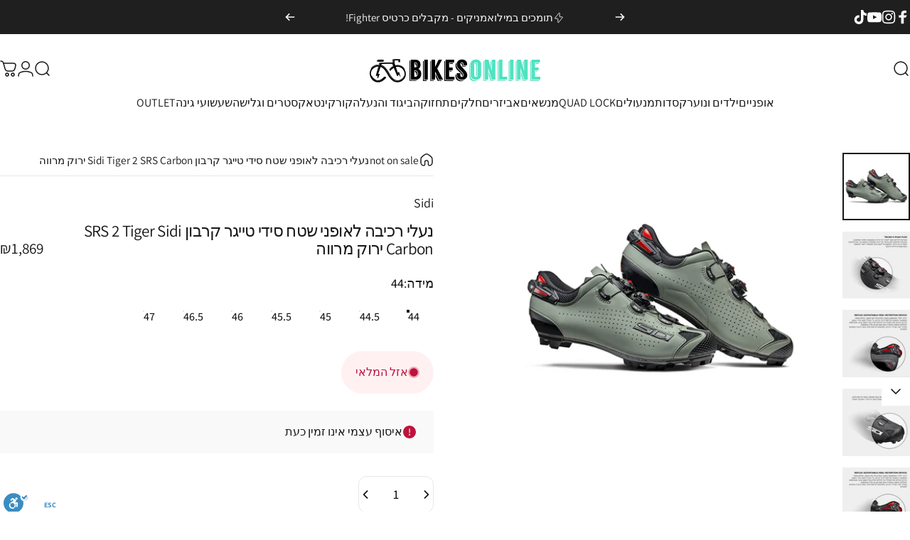

--- FILE ---
content_type: text/html; charset=utf-8
request_url: https://bikesonline.co.il/?section_id=sections--19581827743992__header
body_size: 37739
content:
<div id="shopify-section-sections--19581827743992__header" class="shopify-section shopify-section-group-header-group header-section"><style>
  #shopify-section-sections--19581827743992__header {
    --section-padding-top: 30px;
    --section-padding-bottom: 14px;
    --color-background: 255 255 255;
    --color-foreground: 23 23 23;
    --color-transparent: 255 255 255;
  }
</style><menu-drawer id="MenuDrawer" class="menu-drawer drawer drawer--start z-30 fixed bottom-0 left-0 h-full w-full pointer-events-none"
  data-section-id="sections--19581827743992__header"
  hidden
>
  <overlay-element class="overlay fixed-modal invisible opacity-0 fixed bottom-0 left-0 w-full h-screen pointer-events-none" aria-controls="MenuDrawer" aria-expanded="false"></overlay-element>
  <div class="drawer__inner z-10 absolute top-0 flex flex-col w-full h-full overflow-hidden">
    <gesture-element class="drawer__header flex justify-between opacity-0 invisible relative">
      <span class="drawer__title heading lg:text-3xl text-2xl leading-none tracking-tight"></span>
      <button class="button button--secondary button--close drawer__close hidden sm:flex items-center justify-center" type="button" is="hover-button" aria-controls="MenuDrawer" aria-expanded="false" aria-label="סגירה">
        <span class="btn-fill" data-fill></span>
        <span class="btn-text"><svg class="icon icon-close icon-sm" viewBox="0 0 20 20" stroke="currentColor" fill="none" xmlns="http://www.w3.org/2000/svg">
      <path stroke-linecap="round" stroke-linejoin="round" d="M5 15L15 5M5 5L15 15"></path>
    </svg></span>
      </button>
    </gesture-element>
    <div class="drawer__content opacity-0 invisible flex flex-col h-full grow shrink">
      <nav class="relative grow overflow-hidden" role="navigation">
        <ul class="drawer__scrollable drawer__menu relative w-full h-full" role="list" data-parent>            
            <li class="drawer__menu-group"><details is="menu-details">
  <summary class="drawer__menu-item block cursor-pointer relative" aria-expanded="false">
    <button type="button" class="heading text-2xl leading-none tracking-tight">
      
אופניים</button>
  </summary>
  <div class="drawer__submenu z-1 absolute top-0 left-0 flex flex-col w-full h-full" data-parent>
    <button type="button" class="tracking-tight heading text-base shrink-0 flex items-center gap-3 w-full" data-close>אופניים</button><ul id="DrawerSubMenu-sections--19581827743992__header-1" class="drawer__scrollable flex flex-col h-full"><li class="drawer__menu-group">
                <a  class="drawer__menu-item drawer__menu-item-show-all block heading text-2xl leading-none tracking-tight" href="/collections/%D7%90%D7%95%D7%A4%D7%A0%D7%99%D7%99%D7%9D">
                  <span class="">צפיה בכל האופניים</span><svg class="icon icon-arrow-right icon-lg transform" viewBox="0 0 21 20" stroke="currentColor" fill="none" xmlns="http://www.w3.org/2000/svg">
      <path stroke-linecap="round" stroke-linejoin="round" d="M3 10H18M18 10L12.1667 4.16675M18 10L12.1667 15.8334"></path>
    </svg></a>
              </li><li class="drawer__menu-group"><a class="drawer__menu-item block heading text-2xl leading-none tracking-tight" href="/collections/אופניים?filter.p.m.custom.filter_type=אופני+עיר">
                    עיר
                  </a></li><li class="drawer__menu-group"><a class="drawer__menu-item block heading text-2xl leading-none tracking-tight" href="/collections/אופניים?filter.p.m.custom.filter_type=אופניים+היברדיים">
                    היברדיים
                  </a></li><li class="drawer__menu-group"><a class="drawer__menu-item block heading text-2xl leading-none tracking-tight" href="/collections/%D7%90%D7%95%D7%A4%D7%A0%D7%99%D7%99%D7%9D?filter.p.m.custom.filter_type=%D7%90%D7%95%D7%A4%D7%A0%D7%99+%D7%A9%D7%98%D7%97">
                    הרים
                  </a></li><li class="drawer__menu-group"><a class="drawer__menu-item block heading text-2xl leading-none tracking-tight" href="/collections/%D7%90%D7%95%D7%A4%D7%A0%D7%99%D7%99%D7%9D?filter.p.m.custom.filter_type=%D7%90%D7%95%D7%A4%D7%A0%D7%99%D7%99%D7%9D+%D7%97%D7%A9%D7%9E%D7%9C%D7%99%D7%99%D7%9D">
                    חשמליים
                  </a></li><li class="drawer__menu-group"><a class="drawer__menu-item block heading text-2xl leading-none tracking-tight" href="/collections/אופניים?filter.p.m.custom.filter_type=אופני+ילדים">
                    אופני ילדים
                  </a></li><li class="drawer__menu-group"><details is="menu-details">
                    <summary class="drawer__menu-item block heading text-2xl leading-none tracking-tight cursor-pointer relative" aria-expanded="false">אופני גראבל</summary>
                    <div class="drawer__submenu z-1 absolute top-0 left-0 flex flex-col w-full h-full">
                      <button type="button" class="tracking-tight heading text-base flex items-center gap-3 w-full" data-close>אופני גראבל</button>
                      <div class="drawer__scrollable flex flex-col h-full">
                        <div class="horizontal-products product-grid"><div class="horizontal-product flex items-center gap-4 md:gap-6 w-full">
  <a class="horizontal-product__media media media--square media--contain relative overflow-hidden shrink-0" href="/products/%D7%90%D7%95%D7%A4%D7%A0%D7%99-%D7%92%D7%A8%D7%90%D7%91%D7%9C-jamis-renegade-s3" tabindex="-1"><img src="//bikesonline.co.il/cdn/shop/files/22_renegades3_monterey_grey.png?v=1704961118&amp;width=1000" alt="אופני גראבל Jamis RENEGADE S3" srcset="//bikesonline.co.il/cdn/shop/files/22_renegades3_monterey_grey.png?v=1704961118&amp;width=180 180w, //bikesonline.co.il/cdn/shop/files/22_renegades3_monterey_grey.png?v=1704961118&amp;width=360 360w, //bikesonline.co.il/cdn/shop/files/22_renegades3_monterey_grey.png?v=1704961118&amp;width=540 540w" width="1000" height="1000" loading="lazy" is="lazy-image"></a>
  <div class="horizontal-product__details flex flex-col justify-start gap-1d5">
    <div class="flex flex-col gap-1">
      <div class="block"><p class="text-xs text-opacity">JAMIS</p><a href="/products/%D7%90%D7%95%D7%A4%D7%A0%D7%99-%D7%92%D7%A8%D7%90%D7%91%D7%9C-jamis-renegade-s3" class="horizontal-product__title reversed-link font-medium text-base leading-tight">אופני גראבל Jamis RENEGADE S3</a>
      </div>
    </div>
    
    <div class="flex flex-col gap-1"><div class="price price--on-sale flex flex-wrap items-end gap-2 text-sm"
><span class="sr-only">מחיר מבצע</span><span class="price__regular whitespace-nowrap">₪5,990</span><span class="sr-only">מחיר רגיל</span>
    <span class="price__sale inline-flex items-center h-auto relative">₪8,000</span></div>
</div>
  </div></div>
<div class="horizontal-product flex items-center gap-4 md:gap-6 w-full">
  <a class="horizontal-product__media media media--square media--contain relative overflow-hidden shrink-0" href="/products/%D7%90%D7%95%D7%A4%D7%A0%D7%99-%D7%92%D7%A8%D7%90%D7%91%D7%9C-jamis-renegade-s4" tabindex="-1"><img src="//bikesonline.co.il/cdn/shop/files/22_renegades4_riptide.png?v=1704883279&amp;width=1000" alt="אופני גראבל Jamis RENEGADE S4" srcset="//bikesonline.co.il/cdn/shop/files/22_renegades4_riptide.png?v=1704883279&amp;width=180 180w, //bikesonline.co.il/cdn/shop/files/22_renegades4_riptide.png?v=1704883279&amp;width=360 360w, //bikesonline.co.il/cdn/shop/files/22_renegades4_riptide.png?v=1704883279&amp;width=540 540w" width="1000" height="1000" loading="lazy" is="lazy-image"></a>
  <div class="horizontal-product__details flex flex-col justify-start gap-1d5">
    <div class="flex flex-col gap-1">
      <div class="block"><p class="text-xs text-opacity">JAMIS</p><a href="/products/%D7%90%D7%95%D7%A4%D7%A0%D7%99-%D7%92%D7%A8%D7%90%D7%91%D7%9C-jamis-renegade-s4" class="horizontal-product__title reversed-link font-medium text-base leading-tight">אופני גראבל Jamis RENEGADE S4</a>
      </div>
    </div>
    
    <div class="flex flex-col gap-1"><div class="price price--on-sale flex flex-wrap items-end gap-2 text-sm"
><span class="sr-only">מחיר מבצע</span><span class="price__regular whitespace-nowrap">₪4,190</span><span class="sr-only">מחיר רגיל</span>
    <span class="price__sale inline-flex items-center h-auto relative">₪6,000</span></div>
</div>
  </div></div>
<div class="horizontal-product flex items-center gap-4 md:gap-6 w-full">
  <a class="horizontal-product__media media media--square media--contain relative overflow-hidden shrink-0" href="/products/%D7%90%D7%95%D7%A4%D7%A0%D7%99-%D7%92%D7%A8%D7%90%D7%91%D7%9C-marin-ds-x-1-700" tabindex="-1"><img src="//bikesonline.co.il/cdn/shop/files/86b00b18528df158609842bf4294fc74.jpg?v=1753085583&amp;width=1080" alt="אופני גראבל Marin DS-X 1 2025" srcset="//bikesonline.co.il/cdn/shop/files/86b00b18528df158609842bf4294fc74.jpg?v=1753085583&amp;width=180 180w, //bikesonline.co.il/cdn/shop/files/86b00b18528df158609842bf4294fc74.jpg?v=1753085583&amp;width=360 360w, //bikesonline.co.il/cdn/shop/files/86b00b18528df158609842bf4294fc74.jpg?v=1753085583&amp;width=540 540w" width="1080" height="1080" loading="lazy" is="lazy-image"></a>
  <div class="horizontal-product__details flex flex-col justify-start gap-1d5">
    <div class="flex flex-col gap-1">
      <div class="block"><p class="text-xs text-opacity">marin</p><a href="/products/%D7%90%D7%95%D7%A4%D7%A0%D7%99-%D7%92%D7%A8%D7%90%D7%91%D7%9C-marin-ds-x-1-700" class="horizontal-product__title reversed-link font-medium text-base leading-tight">אופני גראבל Marin DS-X 1 2025</a>
      </div>
    </div>
    
    <div class="flex flex-col gap-1"><div class="price flex flex-wrap items-end gap-2 text-sm"
><span class="price__regular whitespace-nowrap">₪4,350</span></div>
</div>
  </div></div>
<div class="horizontal-product flex items-center gap-4 md:gap-6 w-full">
  <a class="horizontal-product__media media media--square media--contain relative overflow-hidden shrink-0" href="/products/%D7%90%D7%95%D7%A4%D7%A0%D7%99-%D7%92%D7%A8%D7%90%D7%91%D7%9C-marin-ds-x-2025" tabindex="-1"><img src="//bikesonline.co.il/cdn/shop/files/1_89d1ba60-5a32-4878-ba91-fff63c5f175c.jpg?v=1751198632&amp;width=1080" alt="אופני גראבל Marin DS-X 2025" srcset="//bikesonline.co.il/cdn/shop/files/1_89d1ba60-5a32-4878-ba91-fff63c5f175c.jpg?v=1751198632&amp;width=180 180w, //bikesonline.co.il/cdn/shop/files/1_89d1ba60-5a32-4878-ba91-fff63c5f175c.jpg?v=1751198632&amp;width=360 360w, //bikesonline.co.il/cdn/shop/files/1_89d1ba60-5a32-4878-ba91-fff63c5f175c.jpg?v=1751198632&amp;width=540 540w" width="1080" height="1080" loading="lazy" is="lazy-image"></a>
  <div class="horizontal-product__details flex flex-col justify-start gap-1d5">
    <div class="flex flex-col gap-1">
      <div class="block"><p class="text-xs text-opacity">marin</p><a href="/products/%D7%90%D7%95%D7%A4%D7%A0%D7%99-%D7%92%D7%A8%D7%90%D7%91%D7%9C-marin-ds-x-2025" class="horizontal-product__title reversed-link font-medium text-base leading-tight">אופני גראבל Marin DS-X 2025</a>
      </div>
    </div>
    
    <div class="flex flex-col gap-1"><div class="price flex flex-wrap items-end gap-2 text-sm"
><span class="price__regular whitespace-nowrap">₪3,195</span></div>
</div>
  </div></div>
</div>
                      </div>
                      <div class="drawer__sticky w-full">
                        <a class="button button--primary icon-with-text w-full" href="/collections/%D7%90%D7%95%D7%A4%D7%A0%D7%99-%D7%92%D7%A8%D7%90%D7%91%D7%9C" is="hover-button">
                          <span class="btn-fill" data-fill></span>
                          <span class="btn-text">
                            כל המוצרים ב-אופני גראבל
                            (7)<svg class="icon icon-arrow-right icon-sm transform" viewBox="0 0 21 20" stroke="currentColor" fill="none" xmlns="http://www.w3.org/2000/svg">
      <path stroke-linecap="round" stroke-linejoin="round" d="M3 10H18M18 10L12.1667 4.16675M18 10L12.1667 15.8334"></path>
    </svg></span>
                        </a>
                      </div>
                    </div>
                  </details></li><li class="drawer__menu-group drawer__promotions">
            <ul class="mega-menu__list grid grid-cols-2 w-full h-full" role="list" tabindex="-1"><li class="drawer__menu-group mega-menu__item flex opacity-0 w-full">
                    <div class="media-card media-card--card media-card--overlap">
                      <a class="media-card__link flex flex-col w-full h-full relative" href="/collections/אופניים?filter.p.m.custom.filter_type=אופני+עיר"
                        aria-label="לכל אופני העיר"
                        style="--color-foreground: 255 255 255; --color-overlay: 0 0 0; --overlay-opacity: 0.21;"
                      ><div class="media media--square relative overflow-hidden"><img src="//bikesonline.co.il/cdn/shop/files/bikesImage2_33277e03-19e8-416b-bb2e-68ea9b8ed7fc.jpg?v=1755377159&amp;width=900" alt="" srcset="//bikesonline.co.il/cdn/shop/files/bikesImage2_33277e03-19e8-416b-bb2e-68ea9b8ed7fc.jpg?v=1755377159&amp;width=180 180w, //bikesonline.co.il/cdn/shop/files/bikesImage2_33277e03-19e8-416b-bb2e-68ea9b8ed7fc.jpg?v=1755377159&amp;width=360 360w, //bikesonline.co.il/cdn/shop/files/bikesImage2_33277e03-19e8-416b-bb2e-68ea9b8ed7fc.jpg?v=1755377159&amp;width=540 540w, //bikesonline.co.il/cdn/shop/files/bikesImage2_33277e03-19e8-416b-bb2e-68ea9b8ed7fc.jpg?v=1755377159&amp;width=720 720w, //bikesonline.co.il/cdn/shop/files/bikesImage2_33277e03-19e8-416b-bb2e-68ea9b8ed7fc.jpg?v=1755377159&amp;width=900 900w" width="900" height="900" loading="lazy" is="lazy-image"></div><div class="media-card__content flex justify-between items-center gap-4 w-full">
                            <div class="media-card__text opacity-0 shrink-1 grid gap-0d5"><p>
                                  <span class="heading reversed-link text-lg tracking-tighter leading-tight">לכל אופני העיר</span>
                                </p></div><svg class="icon icon-arrow-right icon-xs transform shrink-0 hidden md:block" viewBox="0 0 21 20" stroke="currentColor" fill="none" xmlns="http://www.w3.org/2000/svg">
      <path stroke-linecap="round" stroke-linejoin="round" d="M3 10H18M18 10L12.1667 4.16675M18 10L12.1667 15.8334"></path>
    </svg></div></a>
                    </div>
                  </li><li class="drawer__menu-group mega-menu__item flex opacity-0 w-full">
                    <div class="media-card media-card--card media-card--overlap">
                      <a class="media-card__link flex flex-col w-full h-full relative" href="/collections/אופניים?filter.p.m.custom.filter_type=אופניים+היברדיים"
                        aria-label="לכל האופניים ההיברדיים"
                        style="--color-foreground: 255 255 255; --color-overlay: 0 0 0; --overlay-opacity: 0.2;"
                      ><div class="media media--square relative overflow-hidden"><img src="//bikesonline.co.il/cdn/shop/files/1_2025-07-30-091304_kjxk.png?v=1755377393&amp;width=650" alt="" srcset="//bikesonline.co.il/cdn/shop/files/1_2025-07-30-091304_kjxk.png?v=1755377393&amp;width=180 180w, //bikesonline.co.il/cdn/shop/files/1_2025-07-30-091304_kjxk.png?v=1755377393&amp;width=360 360w, //bikesonline.co.il/cdn/shop/files/1_2025-07-30-091304_kjxk.png?v=1755377393&amp;width=540 540w" width="650" height="650" loading="lazy" is="lazy-image"></div><div class="media-card__content flex justify-between items-center gap-4 w-full">
                            <div class="media-card__text opacity-0 shrink-1 grid gap-0d5"><p>
                                  <span class="heading reversed-link text-lg tracking-tighter leading-tight">לכל האופניים ההיברדיים</span>
                                </p></div><svg class="icon icon-arrow-right icon-xs transform shrink-0 hidden md:block" viewBox="0 0 21 20" stroke="currentColor" fill="none" xmlns="http://www.w3.org/2000/svg">
      <path stroke-linecap="round" stroke-linejoin="round" d="M3 10H18M18 10L12.1667 4.16675M18 10L12.1667 15.8334"></path>
    </svg></div></a>
                    </div>
                  </li><li class="drawer__menu-group mega-menu__item flex opacity-0 w-full">
                    <div class="media-card media-card--card media-card--overlap">
                      <a class="media-card__link flex flex-col w-full h-full relative" href="/collections/%D7%90%D7%95%D7%A4%D7%A0%D7%99%D7%99%D7%9D?filter.p.m.custom.filter_type=%D7%90%D7%95%D7%A4%D7%A0%D7%99+%D7%A9%D7%98%D7%97"
                        aria-label="לכל אופני ההרים"
                        style="--color-foreground: 255 255 255; --color-overlay: 0 0 0; --overlay-opacity: 0.18;"
                      ><div class="media media--square relative overflow-hidden"><img src="//bikesonline.co.il/cdn/shop/files/491507267_18504194713019699_3778868466533855190_n.jpg?v=1755381033&amp;width=674" alt="" srcset="//bikesonline.co.il/cdn/shop/files/491507267_18504194713019699_3778868466533855190_n.jpg?v=1755381033&amp;width=180 180w, //bikesonline.co.il/cdn/shop/files/491507267_18504194713019699_3778868466533855190_n.jpg?v=1755381033&amp;width=360 360w, //bikesonline.co.il/cdn/shop/files/491507267_18504194713019699_3778868466533855190_n.jpg?v=1755381033&amp;width=540 540w" width="674" height="674" loading="lazy" is="lazy-image"></div><div class="media-card__content flex justify-between items-center gap-4 w-full">
                            <div class="media-card__text opacity-0 shrink-1 grid gap-0d5"><p>
                                  <span class="heading reversed-link text-lg tracking-tighter leading-tight">לכל אופני ההרים</span>
                                </p></div><svg class="icon icon-arrow-right icon-xs transform shrink-0 hidden md:block" viewBox="0 0 21 20" stroke="currentColor" fill="none" xmlns="http://www.w3.org/2000/svg">
      <path stroke-linecap="round" stroke-linejoin="round" d="M3 10H18M18 10L12.1667 4.16675M18 10L12.1667 15.8334"></path>
    </svg></div></a>
                    </div>
                  </li><li class="drawer__menu-group mega-menu__item flex opacity-0 w-full">
                    <div class="media-card media-card--card media-card--overlap">
                      <a class="media-card__link flex flex-col w-full h-full relative" href="/collections/%D7%90%D7%95%D7%A4%D7%A0%D7%99%D7%99%D7%9D?filter.p.m.custom.filter_type=%D7%90%D7%95%D7%A4%D7%A0%D7%99%D7%99%D7%9D+%D7%97%D7%A9%D7%9E%D7%9C%D7%99%D7%99%D7%9D"
                        aria-label="לכל האופניים החשמליים"
                        style="--color-foreground: 255 255 255; --color-overlay: 0 0 0; --overlay-opacity: 0.1;"
                      ><div class="media media--square relative overflow-hidden"><img src="//bikesonline.co.il/cdn/shop/files/508981545_18395398537114609_8410169532332854827_n.jpg?v=1755380555&amp;width=1080" alt="" srcset="//bikesonline.co.il/cdn/shop/files/508981545_18395398537114609_8410169532332854827_n.jpg?v=1755380555&amp;width=180 180w, //bikesonline.co.il/cdn/shop/files/508981545_18395398537114609_8410169532332854827_n.jpg?v=1755380555&amp;width=360 360w, //bikesonline.co.il/cdn/shop/files/508981545_18395398537114609_8410169532332854827_n.jpg?v=1755380555&amp;width=540 540w, //bikesonline.co.il/cdn/shop/files/508981545_18395398537114609_8410169532332854827_n.jpg?v=1755380555&amp;width=720 720w, //bikesonline.co.il/cdn/shop/files/508981545_18395398537114609_8410169532332854827_n.jpg?v=1755380555&amp;width=900 900w, //bikesonline.co.il/cdn/shop/files/508981545_18395398537114609_8410169532332854827_n.jpg?v=1755380555&amp;width=1080 1080w" width="1080" height="1438" loading="lazy" is="lazy-image"></div><div class="media-card__content flex justify-between items-center gap-4 w-full">
                            <div class="media-card__text opacity-0 shrink-1 grid gap-0d5"><p>
                                  <span class="heading reversed-link text-lg tracking-tighter leading-tight">לכל האופניים החשמליים</span>
                                </p></div><svg class="icon icon-arrow-right icon-xs transform shrink-0 hidden md:block" viewBox="0 0 21 20" stroke="currentColor" fill="none" xmlns="http://www.w3.org/2000/svg">
      <path stroke-linecap="round" stroke-linejoin="round" d="M3 10H18M18 10L12.1667 4.16675M18 10L12.1667 15.8334"></path>
    </svg></div></a>
                    </div>
                  </li><li class="drawer__menu-group mega-menu__item flex opacity-0 w-full">
                    <div class="media-card media-card--card media-card--overlap">
                      <a class="media-card__link flex flex-col w-full h-full relative" href="/collections/אופניים?filter.p.m.custom.filter_type=אופני+ילדים"
                        aria-label="לכל אופני הילדים"
                        style="--color-foreground: 255 255 255; --color-overlay: 0 0 0; --overlay-opacity: 0.19;"
                      ><div class="media media--square relative overflow-hidden"><img src="//bikesonline.co.il/cdn/shop/files/COVER-KIDS-122-scaled-473x500.jpg?v=1652382351&amp;width=473" alt="" srcset="//bikesonline.co.il/cdn/shop/files/COVER-KIDS-122-scaled-473x500.jpg?v=1652382351&amp;width=180 180w, //bikesonline.co.il/cdn/shop/files/COVER-KIDS-122-scaled-473x500.jpg?v=1652382351&amp;width=360 360w" width="473" height="500" loading="lazy" is="lazy-image"></div><div class="media-card__content flex justify-between items-center gap-4 w-full">
                            <div class="media-card__text opacity-0 shrink-1 grid gap-0d5"><p>
                                  <span class="heading reversed-link text-lg tracking-tighter leading-tight">לכל אופני הילדים</span>
                                </p></div><svg class="icon icon-arrow-right icon-xs transform shrink-0 hidden md:block" viewBox="0 0 21 20" stroke="currentColor" fill="none" xmlns="http://www.w3.org/2000/svg">
      <path stroke-linecap="round" stroke-linejoin="round" d="M3 10H18M18 10L12.1667 4.16675M18 10L12.1667 15.8334"></path>
    </svg></div></a>
                    </div>
                  </li></ul>
          </li></ul></div>
</details>
</li>            
            <li class="drawer__menu-group"><details is="menu-details">
  <summary class="drawer__menu-item block cursor-pointer relative" aria-expanded="false">
    <button type="button" class="heading text-2xl leading-none tracking-tight">
      
ילדים ונוער</button>
  </summary>
  <div class="drawer__submenu z-1 absolute top-0 left-0 flex flex-col w-full h-full" data-parent>
    <button type="button" class="tracking-tight heading text-base shrink-0 flex items-center gap-3 w-full" data-close>ילדים ונוער</button><ul id="DrawerSubMenu-sections--19581827743992__header-2" class="drawer__scrollable flex flex-col h-full"><li class="drawer__menu-group">
                <a  class="drawer__menu-item drawer__menu-item-show-all block heading text-2xl leading-none tracking-tight" href="/collections/children">
                  <span class="">צפיה בכל מוצרי הילדים והנוער</span><svg class="icon icon-arrow-right icon-lg transform" viewBox="0 0 21 20" stroke="currentColor" fill="none" xmlns="http://www.w3.org/2000/svg">
      <path stroke-linecap="round" stroke-linejoin="round" d="M3 10H18M18 10L12.1667 4.16675M18 10L12.1667 15.8334"></path>
    </svg></a>
              </li><li class="drawer__menu-group"><details is="menu-details">
                    <summary class="drawer__menu-item block heading text-2xl leading-none tracking-tight cursor-pointer relative" aria-expanded="false">אופניים</summary>
                    <div class="drawer__submenu z-1 absolute top-0 left-0 flex flex-col w-full h-full">
                      <button type="button" class="tracking-tight heading text-base flex items-center gap-3 w-full" data-close>אופניים</button>
                      <div class="drawer__scrollable flex flex-col h-full">
                        <div class="horizontal-products product-grid"><div class="horizontal-product flex items-center gap-4 md:gap-6 w-full">
  <a class="horizontal-product__media media media--square media--contain relative overflow-hidden shrink-0" href="/products/%D7%90%D7%95%D7%A4%D7%A0%D7%99-%D7%A9%D7%98%D7%97-%D7%9C%D7%99%D7%9C%D7%93%D7%99%D7%9D-20-%D7%96%D7%A0%D7%91-%D7%A7%D7%A9%D7%99%D7%97-reid-scout" tabindex="-1"><img src="//bikesonline.co.il/cdn/shop/products/11_528d22ec-88fb-4edb-91da-aac57778a1a5.jpg?v=1628418249&amp;width=1000" alt="אופני הרים לילדים רייד &quot;20 Reid Scout" srcset="//bikesonline.co.il/cdn/shop/products/11_528d22ec-88fb-4edb-91da-aac57778a1a5.jpg?v=1628418249&amp;width=180 180w, //bikesonline.co.il/cdn/shop/products/11_528d22ec-88fb-4edb-91da-aac57778a1a5.jpg?v=1628418249&amp;width=360 360w, //bikesonline.co.il/cdn/shop/products/11_528d22ec-88fb-4edb-91da-aac57778a1a5.jpg?v=1628418249&amp;width=540 540w" width="1000" height="1000" loading="lazy" is="lazy-image"></a>
  <div class="horizontal-product__details flex flex-col justify-start gap-1d5">
    <div class="flex flex-col gap-1">
      <div class="block"><p class="text-xs text-opacity">reid</p><a href="/products/%D7%90%D7%95%D7%A4%D7%A0%D7%99-%D7%A9%D7%98%D7%97-%D7%9C%D7%99%D7%9C%D7%93%D7%99%D7%9D-20-%D7%96%D7%A0%D7%91-%D7%A7%D7%A9%D7%99%D7%97-reid-scout" class="horizontal-product__title reversed-link font-medium text-base leading-tight">אופני הרים לילדים רייד &quot;20 Reid Scout</a>
      </div>
    </div>
    
    <div class="flex flex-col gap-1"><div class="price flex flex-wrap items-end gap-2 text-sm"
><span class="price__regular whitespace-nowrap">₪1,179</span></div>
</div>
  </div></div>
<div class="horizontal-product flex items-center gap-4 md:gap-6 w-full">
  <a class="horizontal-product__media media media--square media--contain relative overflow-hidden shrink-0" href="/products/%D7%90%D7%95%D7%A4%D7%A0%D7%99-%D7%99%D7%9C%D7%93%D7%99%D7%9D-16-%D7%90%D7%91%D7%95%D7%A7-evoke-princess-girls" tabindex="-1"><img src="//bikesonline.co.il/cdn/shop/products/Evokegirls16_0000_Layer2.jpg?v=1663589670&amp;width=1262" alt="אופני ילדים 16&quot; אבוק Evoke Princess Girls" srcset="//bikesonline.co.il/cdn/shop/products/Evokegirls16_0000_Layer2.jpg?v=1663589670&amp;width=180 180w, //bikesonline.co.il/cdn/shop/products/Evokegirls16_0000_Layer2.jpg?v=1663589670&amp;width=360 360w, //bikesonline.co.il/cdn/shop/products/Evokegirls16_0000_Layer2.jpg?v=1663589670&amp;width=540 540w" width="1262" height="1262" loading="lazy" is="lazy-image"></a>
  <div class="horizontal-product__details flex flex-col justify-start gap-1d5">
    <div class="flex flex-col gap-1">
      <div class="block"><p class="text-xs text-opacity">Evoke</p><a href="/products/%D7%90%D7%95%D7%A4%D7%A0%D7%99-%D7%99%D7%9C%D7%93%D7%99%D7%9D-16-%D7%90%D7%91%D7%95%D7%A7-evoke-princess-girls" class="horizontal-product__title reversed-link font-medium text-base leading-tight">אופני ילדים 16&quot; אבוק Evoke Princess Girls</a>
      </div>
    </div>
    
    <div class="flex flex-col gap-1"><div class="price flex flex-wrap items-end gap-2 text-sm"
><span class="price__regular whitespace-nowrap">₪959</span></div>
</div>
  </div></div>
</div>
                      </div>
                      <div class="drawer__sticky w-full">
                        <a class="button button--primary icon-with-text w-full" href="/collections/%D7%90%D7%95%D7%A4%D7%A0%D7%99-%D7%99%D7%9C%D7%93%D7%99%D7%9D" is="hover-button">
                          <span class="btn-fill" data-fill></span>
                          <span class="btn-text">
                            כל המוצרים ב-אופניים
                            (23)<svg class="icon icon-arrow-right icon-sm transform" viewBox="0 0 21 20" stroke="currentColor" fill="none" xmlns="http://www.w3.org/2000/svg">
      <path stroke-linecap="round" stroke-linejoin="round" d="M3 10H18M18 10L12.1667 4.16675M18 10L12.1667 15.8334"></path>
    </svg></span>
                        </a>
                      </div>
                    </div>
                  </details></li><li class="drawer__menu-group"><details is="menu-details">
                    <summary class="drawer__menu-item block heading text-2xl leading-none tracking-tight cursor-pointer relative" aria-expanded="false">קורקינטים</summary>
                    <div class="drawer__submenu z-1 absolute top-0 left-0 flex flex-col w-full h-full">
                      <button type="button" class="tracking-tight heading text-base flex items-center gap-3 w-full" data-close>קורקינטים</button>
                      <div class="drawer__scrollable flex flex-col h-full">
                        <div class="horizontal-products product-grid"><div class="horizontal-product flex items-center gap-4 md:gap-6 w-full">
  <a class="horizontal-product__media media media--square media--contain relative overflow-hidden shrink-0" href="/products/%D7%A7%D7%95%D7%A8%D7%A7%D7%99%D7%A0%D7%98-%D7%9C%D7%99%D7%9C%D7%93%D7%99%D7%9D-%D7%A4%D7%A8%D7%99%D7%9E%D7%95-%D7%92%D7%9C%D7%95%D7%91%D7%A8-globber-primo" tabindex="-1"><img src="//bikesonline.co.il/cdn/shop/products/pimk_540df15e-9c3b-4a65-a176-47e564533e4f.jpg?v=1712555942&amp;width=1748" alt="קורקינט לילדים פרימו גלובר GLOBBER PRIMO" srcset="//bikesonline.co.il/cdn/shop/products/pimk_540df15e-9c3b-4a65-a176-47e564533e4f.jpg?v=1712555942&amp;width=180 180w, //bikesonline.co.il/cdn/shop/products/pimk_540df15e-9c3b-4a65-a176-47e564533e4f.jpg?v=1712555942&amp;width=360 360w, //bikesonline.co.il/cdn/shop/products/pimk_540df15e-9c3b-4a65-a176-47e564533e4f.jpg?v=1712555942&amp;width=540 540w" width="1748" height="1748" loading="lazy" is="lazy-image"></a>
  <div class="horizontal-product__details flex flex-col justify-start gap-1d5">
    <div class="flex flex-col gap-1">
      <div class="block"><p class="text-xs text-opacity">Globber</p><a href="/products/%D7%A7%D7%95%D7%A8%D7%A7%D7%99%D7%A0%D7%98-%D7%9C%D7%99%D7%9C%D7%93%D7%99%D7%9D-%D7%A4%D7%A8%D7%99%D7%9E%D7%95-%D7%92%D7%9C%D7%95%D7%91%D7%A8-globber-primo" class="horizontal-product__title reversed-link font-medium text-base leading-tight">קורקינט לילדים פרימו גלובר GLOBBER PRIMO</a>
      </div>
    </div>
    
    <div class="flex flex-col gap-1"><div class="price flex flex-wrap items-end gap-2 text-sm"
><span class="price__regular whitespace-nowrap">₪279</span></div>
</div>
  </div></div>
<div class="horizontal-product flex items-center gap-4 md:gap-6 w-full">
  <a class="horizontal-product__media media media--square media--contain relative overflow-hidden shrink-0" href="/products/%D7%A7%D7%95%D7%A8%D7%A7%D7%99%D7%A0%D7%98-%D7%9E%D7%90%D7%A1%D7%98%D7%A8-%D7%9C%D7%99%D7%99%D7%98%D7%A1-%D7%9E%D7%AA%D7%A7%D7%A4%D7%9C-%D7%A2%D7%9D-%D7%90%D7%95%D7%A8%D7%95%D7%AA-%D7%9C%D7%99%D7%9C%D7%93%D7%99%D7%9D-%D7%92%D7%9C%D7%95%D7%91%D7%A8-globber-master-lights" tabindex="-1"><img src="//bikesonline.co.il/cdn/shop/files/5_a32876e0-1179-4c0f-932e-7897e15146d7.png?v=1720418389&amp;width=1500" alt="קורקינט מאסטר לייטס מתקפל עם אורות לילדים גלובר Globber MASTER Lights" srcset="//bikesonline.co.il/cdn/shop/files/5_a32876e0-1179-4c0f-932e-7897e15146d7.png?v=1720418389&amp;width=180 180w, //bikesonline.co.il/cdn/shop/files/5_a32876e0-1179-4c0f-932e-7897e15146d7.png?v=1720418389&amp;width=360 360w, //bikesonline.co.il/cdn/shop/files/5_a32876e0-1179-4c0f-932e-7897e15146d7.png?v=1720418389&amp;width=540 540w" width="1500" height="1500" loading="lazy" is="lazy-image"></a>
  <div class="horizontal-product__details flex flex-col justify-start gap-1d5">
    <div class="flex flex-col gap-1">
      <div class="block"><p class="text-xs text-opacity">Globber</p><a href="/products/%D7%A7%D7%95%D7%A8%D7%A7%D7%99%D7%A0%D7%98-%D7%9E%D7%90%D7%A1%D7%98%D7%A8-%D7%9C%D7%99%D7%99%D7%98%D7%A1-%D7%9E%D7%AA%D7%A7%D7%A4%D7%9C-%D7%A2%D7%9D-%D7%90%D7%95%D7%A8%D7%95%D7%AA-%D7%9C%D7%99%D7%9C%D7%93%D7%99%D7%9D-%D7%92%D7%9C%D7%95%D7%91%D7%A8-globber-master-lights" class="horizontal-product__title reversed-link font-medium text-base leading-tight">קורקינט מאסטר לייטס מתקפל עם אורות לילדים גלובר Globber MASTER Lights</a>
      </div>
    </div>
    
    <div class="flex flex-col gap-1"><div class="price flex flex-wrap items-end gap-2 text-sm"
><span class="price__regular whitespace-nowrap">₪529</span></div>
</div>
  </div></div>
<div class="horizontal-product flex items-center gap-4 md:gap-6 w-full">
  <a class="horizontal-product__media media media--square media--contain relative overflow-hidden shrink-0" href="/products/%D7%A7%D7%95%D7%A8%D7%A7%D7%99%D7%A0%D7%98-%D7%9C%D7%99%D7%9C%D7%93%D7%99%D7%9D-%D7%95%D7%A0%D7%95%D7%A2%D7%A8-%D7%9E%D7%AA%D7%A7%D7%A4%D7%9C-%D7%92%D7%9C%D7%95%D7%91%D7%A8-%D7%A4%D7%9C%D7%95-globber-flow-foldable" tabindex="-1"><img src="//bikesonline.co.il/cdn/shop/files/773-120_scooter-for-teens-1920x1920.jpg?v=1751962630&amp;width=1920" alt="קורקינט לילדים ונוער מתקפל גלובר פלו Globber FLOW FOLDABLE" srcset="//bikesonline.co.il/cdn/shop/files/773-120_scooter-for-teens-1920x1920.jpg?v=1751962630&amp;width=180 180w, //bikesonline.co.il/cdn/shop/files/773-120_scooter-for-teens-1920x1920.jpg?v=1751962630&amp;width=360 360w, //bikesonline.co.il/cdn/shop/files/773-120_scooter-for-teens-1920x1920.jpg?v=1751962630&amp;width=540 540w" width="1920" height="1920" loading="lazy" is="lazy-image"></a>
  <div class="horizontal-product__details flex flex-col justify-start gap-1d5">
    <div class="flex flex-col gap-1">
      <div class="block"><p class="text-xs text-opacity">Globber</p><a href="/products/%D7%A7%D7%95%D7%A8%D7%A7%D7%99%D7%A0%D7%98-%D7%9C%D7%99%D7%9C%D7%93%D7%99%D7%9D-%D7%95%D7%A0%D7%95%D7%A2%D7%A8-%D7%9E%D7%AA%D7%A7%D7%A4%D7%9C-%D7%92%D7%9C%D7%95%D7%91%D7%A8-%D7%A4%D7%9C%D7%95-globber-flow-foldable" class="horizontal-product__title reversed-link font-medium text-base leading-tight">קורקינט לילדים ונוער מתקפל גלובר פלו Globber FLOW FOLDABLE</a>
      </div>
    </div>
    
    <div class="flex flex-col gap-1"><div class="price flex flex-wrap items-end gap-2 text-sm"
><span class="price__regular whitespace-nowrap">₪450</span></div>
</div>
  </div></div>
</div>
                      </div>
                      <div class="drawer__sticky w-full">
                        <a class="button button--primary icon-with-text w-full" href="/collections/%D7%A7%D7%95%D7%A8%D7%A7%D7%99%D7%A0%D7%98%D7%99%D7%9D-%D7%9C%D7%99%D7%9C%D7%93%D7%99%D7%9D" is="hover-button">
                          <span class="btn-fill" data-fill></span>
                          <span class="btn-text">
                            כל המוצרים ב-קורקינטים
                            (30)<svg class="icon icon-arrow-right icon-sm transform" viewBox="0 0 21 20" stroke="currentColor" fill="none" xmlns="http://www.w3.org/2000/svg">
      <path stroke-linecap="round" stroke-linejoin="round" d="M3 10H18M18 10L12.1667 4.16675M18 10L12.1667 15.8334"></path>
    </svg></span>
                        </a>
                      </div>
                    </div>
                  </details></li><li class="drawer__menu-group"><details is="menu-details">
                    <summary class="drawer__menu-item block heading text-2xl leading-none tracking-tight cursor-pointer relative" aria-expanded="false">כסאות ילדים</summary>
                    <div class="drawer__submenu z-1 absolute top-0 left-0 flex flex-col w-full h-full">
                      <button type="button" class="tracking-tight heading text-base flex items-center gap-3 w-full" data-close>כסאות ילדים</button>
                      <div class="drawer__scrollable flex flex-col h-full">
                        <div class="horizontal-products product-grid"><div class="horizontal-product flex items-center gap-4 md:gap-6 w-full">
  <a class="horizontal-product__media media media--square media--contain relative overflow-hidden shrink-0" href="/products/%D7%9B%D7%A1%D7%90-%D7%A7%D7%93%D7%9E%D7%99-%D7%9C%D7%99%D7%9C%D7%93-bellelli-pulicino-%D7%A9%D7%97%D7%95%D7%A8" tabindex="-1"><img src="//bikesonline.co.il/cdn/shop/products/pulcinoColors.jpg?v=1629980811&amp;width=684" alt="כסא קדמי לילד Bellelli Pulicino בללי פולצ&#39;ינו שחור/אדום/אפור/כחול" srcset="//bikesonline.co.il/cdn/shop/products/pulcinoColors.jpg?v=1629980811&amp;width=180 180w, //bikesonline.co.il/cdn/shop/products/pulcinoColors.jpg?v=1629980811&amp;width=360 360w, //bikesonline.co.il/cdn/shop/products/pulcinoColors.jpg?v=1629980811&amp;width=540 540w" width="684" height="684" loading="lazy" is="lazy-image"></a>
  <div class="horizontal-product__details flex flex-col justify-start gap-1d5">
    <div class="flex flex-col gap-1">
      <div class="block"><p class="text-xs text-opacity">Bellelli</p><a href="/products/%D7%9B%D7%A1%D7%90-%D7%A7%D7%93%D7%9E%D7%99-%D7%9C%D7%99%D7%9C%D7%93-bellelli-pulicino-%D7%A9%D7%97%D7%95%D7%A8" class="horizontal-product__title reversed-link font-medium text-base leading-tight">כסא קדמי לילד Bellelli Pulicino בללי פולצ&#39;ינו שחור/אדום/אפור/כחול</a>
      </div>
    </div>
    
    <div class="flex flex-col gap-1"><div class="price flex flex-wrap items-end gap-2 text-sm"
><span class="price__regular whitespace-nowrap">₪185</span></div>
</div>
  </div></div>
<div class="horizontal-product flex items-center gap-4 md:gap-6 w-full">
  <a class="horizontal-product__media media media--square media--contain relative overflow-hidden shrink-0" href="/products/%D7%9B%D7%A1%D7%90-%D7%90%D7%97%D7%95%D7%A8%D7%99-%D7%9C%D7%99%D7%9C%D7%93-bellelli-pepe" tabindex="-1"><img src="//bikesonline.co.il/cdn/shop/files/lastetool-bellelli-pepe-frame-black.jpg?v=1749544986&amp;width=600" alt="כסא אחורי לילד בללי פפה Bellelli Pepe" srcset="//bikesonline.co.il/cdn/shop/files/lastetool-bellelli-pepe-frame-black.jpg?v=1749544986&amp;width=180 180w, //bikesonline.co.il/cdn/shop/files/lastetool-bellelli-pepe-frame-black.jpg?v=1749544986&amp;width=360 360w, //bikesonline.co.il/cdn/shop/files/lastetool-bellelli-pepe-frame-black.jpg?v=1749544986&amp;width=540 540w" width="600" height="600" loading="lazy" is="lazy-image"></a>
  <div class="horizontal-product__details flex flex-col justify-start gap-1d5">
    <div class="flex flex-col gap-1">
      <div class="block"><p class="text-xs text-opacity">Bellelli</p><a href="/products/%D7%9B%D7%A1%D7%90-%D7%90%D7%97%D7%95%D7%A8%D7%99-%D7%9C%D7%99%D7%9C%D7%93-bellelli-pepe" class="horizontal-product__title reversed-link font-medium text-base leading-tight">כסא אחורי לילד בללי פפה Bellelli Pepe</a>
      </div>
    </div>
    
    <div class="flex flex-col gap-1"><div class="price flex flex-wrap items-end gap-2 text-sm"
><span class="price__regular whitespace-nowrap"><small>החל מ-</small>₪285</span></div>
</div>
  </div></div>
<div class="horizontal-product flex items-center gap-4 md:gap-6 w-full">
  <a class="horizontal-product__media media media--square media--contain relative overflow-hidden shrink-0" href="/products/%D7%9B%D7%A1%D7%90-%D7%90%D7%97%D7%95%D7%A8%D7%99-%D7%9C%D7%99%D7%9C%D7%93-%D7%99%D7%A4-%D7%9E%D7%A7%D7%A1%D7%99-2-yepp-maxi-%D7%9C%D7%94%D7%AA%D7%A7%D7%A0%D7%94-%D7%A2%D7%9C-%D7%A1%D7%91%D7%9C-%D7%90%D7%95-%D7%A9%D7%9C%D7%93%D7%94" tabindex="-1"><img src="//bikesonline.co.il/cdn/shop/files/std.lang_71f62cad-0a3a-4d30-9921-b0a990c5fb84.jpg?v=1698310148&amp;width=1200" alt="כסא אחורי לילד יפ מקסי 2 Yepp Maxi להתקנה על סבל או שלדה" srcset="//bikesonline.co.il/cdn/shop/files/std.lang_71f62cad-0a3a-4d30-9921-b0a990c5fb84.jpg?v=1698310148&amp;width=180 180w, //bikesonline.co.il/cdn/shop/files/std.lang_71f62cad-0a3a-4d30-9921-b0a990c5fb84.jpg?v=1698310148&amp;width=360 360w, //bikesonline.co.il/cdn/shop/files/std.lang_71f62cad-0a3a-4d30-9921-b0a990c5fb84.jpg?v=1698310148&amp;width=540 540w" width="1200" height="1200" loading="lazy" is="lazy-image"></a>
  <div class="horizontal-product__details flex flex-col justify-start gap-1d5">
    <div class="flex flex-col gap-1">
      <div class="block"><p class="text-xs text-opacity">Thule-Yepp</p><a href="/products/%D7%9B%D7%A1%D7%90-%D7%90%D7%97%D7%95%D7%A8%D7%99-%D7%9C%D7%99%D7%9C%D7%93-%D7%99%D7%A4-%D7%9E%D7%A7%D7%A1%D7%99-2-yepp-maxi-%D7%9C%D7%94%D7%AA%D7%A7%D7%A0%D7%94-%D7%A2%D7%9C-%D7%A1%D7%91%D7%9C-%D7%90%D7%95-%D7%A9%D7%9C%D7%93%D7%94" class="horizontal-product__title reversed-link font-medium text-base leading-tight">כסא אחורי לילד יפ מקסי 2 Yepp Maxi להתקנה על סבל או שלדה</a>
      </div>
    </div>
    
    <div class="flex flex-col gap-1"><div class="price flex flex-wrap items-end gap-2 text-sm"
><span class="price__regular whitespace-nowrap">₪749</span></div>
</div>
  </div></div>
</div>
                      </div>
                      <div class="drawer__sticky w-full">
                        <a class="button button--primary icon-with-text w-full" href="/collections/%D7%9B%D7%A1%D7%90%D7%95%D7%AA-%D7%99%D7%9C%D7%93%D7%99%D7%9D" is="hover-button">
                          <span class="btn-fill" data-fill></span>
                          <span class="btn-text">
                            כל המוצרים ב-כסאות ילדים
                            (21)<svg class="icon icon-arrow-right icon-sm transform" viewBox="0 0 21 20" stroke="currentColor" fill="none" xmlns="http://www.w3.org/2000/svg">
      <path stroke-linecap="round" stroke-linejoin="round" d="M3 10H18M18 10L12.1667 4.16675M18 10L12.1667 15.8334"></path>
    </svg></span>
                        </a>
                      </div>
                    </div>
                  </details></li><li class="drawer__menu-group"><details is="menu-details">
                    <summary class="drawer__menu-item block heading text-2xl leading-none tracking-tight cursor-pointer relative" aria-expanded="false">אופני איזון</summary>
                    <div class="drawer__submenu z-1 absolute top-0 left-0 flex flex-col w-full h-full">
                      <button type="button" class="tracking-tight heading text-base flex items-center gap-3 w-full" data-close>אופני איזון</button>
                      <div class="drawer__scrollable flex flex-col h-full">
                        <div class="horizontal-products product-grid"><div class="horizontal-product flex items-center gap-4 md:gap-6 w-full">
  <a class="horizontal-product__media media media--square media--contain relative overflow-hidden shrink-0" href="/products/%D7%90%D7%95%D7%A4%D7%A0%D7%99-%D7%9C%D7%9E%D7%99%D7%93%D7%94-3-2-%D7%92%D7%9C%D7%92%D7%9C%D7%99%D7%9D-%D7%9C%D7%99%D7%9C%D7%93%D7%99%D7%9D-%D7%92%D7%9C%D7%95%D7%91%D7%A8-globber-learning-bike" tabindex="-1"><img src="//bikesonline.co.il/cdn/shop/products/glober3wheeler_0014_Layer3.jpg?v=1658655393&amp;width=1000" alt="אופני איזון ללמידה 3 גלגלים לילדים גלובר Globber LEARNING BIKE" srcset="//bikesonline.co.il/cdn/shop/products/glober3wheeler_0014_Layer3.jpg?v=1658655393&amp;width=180 180w, //bikesonline.co.il/cdn/shop/products/glober3wheeler_0014_Layer3.jpg?v=1658655393&amp;width=360 360w, //bikesonline.co.il/cdn/shop/products/glober3wheeler_0014_Layer3.jpg?v=1658655393&amp;width=540 540w" width="1000" height="1000" loading="lazy" is="lazy-image"></a>
  <div class="horizontal-product__details flex flex-col justify-start gap-1d5">
    <div class="flex flex-col gap-1">
      <div class="block"><p class="text-xs text-opacity">Globber</p><a href="/products/%D7%90%D7%95%D7%A4%D7%A0%D7%99-%D7%9C%D7%9E%D7%99%D7%93%D7%94-3-2-%D7%92%D7%9C%D7%92%D7%9C%D7%99%D7%9D-%D7%9C%D7%99%D7%9C%D7%93%D7%99%D7%9D-%D7%92%D7%9C%D7%95%D7%91%D7%A8-globber-learning-bike" class="horizontal-product__title reversed-link font-medium text-base leading-tight">אופני איזון ללמידה 3 גלגלים לילדים גלובר Globber LEARNING BIKE</a>
      </div>
    </div>
    
    <div class="flex flex-col gap-1"><div class="price flex flex-wrap items-end gap-2 text-sm"
><span class="price__regular whitespace-nowrap">₪289</span></div>
</div>
  </div></div>
<div class="horizontal-product flex items-center gap-4 md:gap-6 w-full">
  <a class="horizontal-product__media media media--square media--contain relative overflow-hidden shrink-0" href="/products/%D7%90%D7%95%D7%A4%D7%A0%D7%99-%D7%90%D7%99%D7%96%D7%95%D7%9F-%D7%9E%D7%A9%D7%95%D7%9C%D7%91%D7%95%D7%AA-%D7%A2%D7%9D-%D7%AA%D7%9C%D7%AA-%D7%90%D7%95%D7%A4%D7%9F-%D7%95%D7%A2%D7%92%D7%9C%D7%94-%D7%9C%D7%99%D7%9C%D7%93%D7%99%D7%9D-%D7%A7%D7%98%D7%A0%D7%99%D7%9D-%D7%92%D7%9C%D7%95%D7%91%D7%A8-globber-explorer-4in1" tabindex="-1"><img src="//bikesonline.co.il/cdn/shop/files/634-120_tricycle-for-1-year-olds_GRS.jpg?v=1761747987&amp;width=1920" alt="אופני איזון משולבים עם תלת אופן ועגלה לילדים קטנים גלובר Globber EXPLORER 4in1" srcset="//bikesonline.co.il/cdn/shop/files/634-120_tricycle-for-1-year-olds_GRS.jpg?v=1761747987&amp;width=180 180w, //bikesonline.co.il/cdn/shop/files/634-120_tricycle-for-1-year-olds_GRS.jpg?v=1761747987&amp;width=360 360w, //bikesonline.co.il/cdn/shop/files/634-120_tricycle-for-1-year-olds_GRS.jpg?v=1761747987&amp;width=540 540w" width="1920" height="1920" loading="lazy" is="lazy-image"></a>
  <div class="horizontal-product__details flex flex-col justify-start gap-1d5">
    <div class="flex flex-col gap-1">
      <div class="block"><p class="text-xs text-opacity">Globber</p><a href="/products/%D7%90%D7%95%D7%A4%D7%A0%D7%99-%D7%90%D7%99%D7%96%D7%95%D7%9F-%D7%9E%D7%A9%D7%95%D7%9C%D7%91%D7%95%D7%AA-%D7%A2%D7%9D-%D7%AA%D7%9C%D7%AA-%D7%90%D7%95%D7%A4%D7%9F-%D7%95%D7%A2%D7%92%D7%9C%D7%94-%D7%9C%D7%99%D7%9C%D7%93%D7%99%D7%9D-%D7%A7%D7%98%D7%A0%D7%99%D7%9D-%D7%92%D7%9C%D7%95%D7%91%D7%A8-globber-explorer-4in1" class="horizontal-product__title reversed-link font-medium text-base leading-tight">אופני איזון משולבים עם תלת אופן ועגלה לילדים קטנים גלובר Globber EXPLORER 4in1</a>
      </div>
    </div>
    
    <div class="flex flex-col gap-1"><div class="price flex flex-wrap items-end gap-2 text-sm"
><span class="price__regular whitespace-nowrap"><small>החל מ-</small>₪549</span></div>
</div>
  </div></div>
</div>
                      </div>
                      <div class="drawer__sticky w-full">
                        <a class="button button--primary icon-with-text w-full" href="/collections/%D7%90%D7%95%D7%A4%D7%A0%D7%99-%D7%90%D7%99%D7%96%D7%95%D7%9F-1" is="hover-button">
                          <span class="btn-fill" data-fill></span>
                          <span class="btn-text">
                            כל המוצרים ב-אופני איזון
                            (13)<svg class="icon icon-arrow-right icon-sm transform" viewBox="0 0 21 20" stroke="currentColor" fill="none" xmlns="http://www.w3.org/2000/svg">
      <path stroke-linecap="round" stroke-linejoin="round" d="M3 10H18M18 10L12.1667 4.16675M18 10L12.1667 15.8334"></path>
    </svg></span>
                        </a>
                      </div>
                    </div>
                  </details></li><li class="drawer__menu-group"><details is="menu-details">
                    <summary class="drawer__menu-item block heading text-2xl leading-none tracking-tight cursor-pointer relative" aria-expanded="false">מיגון ועזרים</summary>
                    <div class="drawer__submenu z-1 absolute top-0 left-0 flex flex-col w-full h-full">
                      <button type="button" class="tracking-tight heading text-base flex items-center gap-3 w-full" data-close>מיגון ועזרים</button>
                      <div class="drawer__scrollable flex flex-col h-full">
                        <div class="horizontal-products product-grid"><div class="horizontal-product flex items-center gap-4 md:gap-6 w-full">
  <a class="horizontal-product__media media media--square media--contain relative overflow-hidden shrink-0" href="/products/%D7%A1%D7%98-%D7%9E%D7%92%D7%A0%D7%99%D7%9D-%D7%9C%D7%99%D7%9C%D7%93%D7%99%D7%9D-%D7%9C%D7%90%D7%95%D7%A4%D7%A0%D7%99%D7%99%D7%9D-%D7%A7%D7%95%D7%A8%D7%A7%D7%99%D7%A0%D7%98-%D7%95%D7%A1%D7%A7%D7%99%D7%99%D7%98%D7%91%D7%95%D7%A8%D7%93-%D7%92%D7%99%D7%9C%D7%90%D7%99-6-10-globber" tabindex="-1"><img src="//bikesonline.co.il/cdn/shop/products/protection-set-blue-500x500.jpg?v=1660405191&amp;width=500" alt="סט מגנים לילדים לאופניים קורקינט וסקייטבורד גילאי 6-10 GLOBBER" srcset="//bikesonline.co.il/cdn/shop/products/protection-set-blue-500x500.jpg?v=1660405191&amp;width=180 180w, //bikesonline.co.il/cdn/shop/products/protection-set-blue-500x500.jpg?v=1660405191&amp;width=360 360w" width="500" height="500" loading="lazy" is="lazy-image"></a>
  <div class="horizontal-product__details flex flex-col justify-start gap-1d5">
    <div class="flex flex-col gap-1">
      <div class="block"><p class="text-xs text-opacity">Globber</p><a href="/products/%D7%A1%D7%98-%D7%9E%D7%92%D7%A0%D7%99%D7%9D-%D7%9C%D7%99%D7%9C%D7%93%D7%99%D7%9D-%D7%9C%D7%90%D7%95%D7%A4%D7%A0%D7%99%D7%99%D7%9D-%D7%A7%D7%95%D7%A8%D7%A7%D7%99%D7%A0%D7%98-%D7%95%D7%A1%D7%A7%D7%99%D7%99%D7%98%D7%91%D7%95%D7%A8%D7%93-%D7%92%D7%99%D7%9C%D7%90%D7%99-6-10-globber" class="horizontal-product__title reversed-link font-medium text-base leading-tight">סט מגנים לילדים לאופניים קורקינט וסקייטבורד גילאי 6-10 GLOBBER</a>
      </div>
    </div>
    
    <div class="flex flex-col gap-1"><div class="price flex flex-wrap items-end gap-2 text-sm"
><span class="price__regular whitespace-nowrap">₪129</span></div>
</div>
  </div></div>
<div class="horizontal-product flex items-center gap-4 md:gap-6 w-full">
  <a class="horizontal-product__media media media--square media--contain relative overflow-hidden shrink-0" href="/products/%D7%9E%D7%92%D7%A0%D7%99%D7%9D-%D7%9E%D7%A7%D7%A6%D7%95%D7%A2%D7%99%D7%99%D7%9D-pro-tec-%D7%9C%D7%A1%D7%A4%D7%95%D7%A8%D7%98-%D7%90%D7%AA%D7%92%D7%A8%D7%99-%D7%9C%D7%90%D7%95%D7%A4%D7%A0%D7%99%D7%99%D7%9D-%D7%A7%D7%95%D7%A8%D7%A7%D7%99%D7%A0%D7%98-%D7%A8%D7%95%D7%9C%D7%A8-%D7%91%D7%9C%D7%99%D7%99%D7%93%D7%A1-%D7%95%D7%A1%D7%A7%D7%99%D7%99%D7%98%D7%91%D7%95%D7%A8%D7%93" tabindex="-1"><img src="//bikesonline.co.il/cdn/shop/files/XJnLlYlQ.jpg?v=1725363875&amp;width=1200" alt="סט מגנים מקצועיים לנוער לספורט אתגרי Pro-Tec 3" srcset="//bikesonline.co.il/cdn/shop/files/XJnLlYlQ.jpg?v=1725363875&amp;width=180 180w, //bikesonline.co.il/cdn/shop/files/XJnLlYlQ.jpg?v=1725363875&amp;width=360 360w, //bikesonline.co.il/cdn/shop/files/XJnLlYlQ.jpg?v=1725363875&amp;width=540 540w" width="1200" height="1200" loading="lazy" is="lazy-image"></a>
  <div class="horizontal-product__details flex flex-col justify-start gap-1d5">
    <div class="flex flex-col gap-1">
      <div class="block"><p class="text-xs text-opacity">PRO-TEC</p><a href="/products/%D7%9E%D7%92%D7%A0%D7%99%D7%9D-%D7%9E%D7%A7%D7%A6%D7%95%D7%A2%D7%99%D7%99%D7%9D-pro-tec-%D7%9C%D7%A1%D7%A4%D7%95%D7%A8%D7%98-%D7%90%D7%AA%D7%92%D7%A8%D7%99-%D7%9C%D7%90%D7%95%D7%A4%D7%A0%D7%99%D7%99%D7%9D-%D7%A7%D7%95%D7%A8%D7%A7%D7%99%D7%A0%D7%98-%D7%A8%D7%95%D7%9C%D7%A8-%D7%91%D7%9C%D7%99%D7%99%D7%93%D7%A1-%D7%95%D7%A1%D7%A7%D7%99%D7%99%D7%98%D7%91%D7%95%D7%A8%D7%93" class="horizontal-product__title reversed-link font-medium text-base leading-tight">סט מגנים מקצועיים לנוער לספורט אתגרי Pro-Tec 3</a>
      </div>
    </div>
    
    <div class="flex flex-col gap-1"><div class="price flex flex-wrap items-end gap-2 text-sm"
><span class="price__regular whitespace-nowrap">₪239</span></div>
</div>
  </div></div>
<div class="horizontal-product flex items-center gap-4 md:gap-6 w-full">
  <a class="horizontal-product__media media media--square media--contain relative overflow-hidden shrink-0" href="/products/%D7%A1%D7%98-%D7%9E%D7%92%D7%A0%D7%99%D7%9D-%D7%9C%D7%99%D7%9C%D7%93%D7%99%D7%9D-%D7%A4%D7%A1%D7%98%D7%9C%D7%99-%D7%9C%D7%90%D7%95%D7%A4%D7%A0%D7%99%D7%99%D7%9D-%D7%A7%D7%95%D7%A8%D7%A7%D7%99%D7%A0%D7%98-%D7%95%D7%A1%D7%A7%D7%99%D7%99%D7%98%D7%91%D7%95%D7%A8%D7%93-%D7%92%D7%99%D7%9C%D7%90%D7%99-3-7-globber" tabindex="-1"><img src="//bikesonline.co.il/cdn/shop/files/541-200_scooter-protective-gear-for-kids-1280x1280.jpg?v=1739863793&amp;width=1032" alt="סט מגנים לילדים פסטלי לאופניים קורקינט וסקייטבורד גילאי 3-7 GLOBBER" srcset="//bikesonline.co.il/cdn/shop/files/541-200_scooter-protective-gear-for-kids-1280x1280.jpg?v=1739863793&amp;width=180 180w, //bikesonline.co.il/cdn/shop/files/541-200_scooter-protective-gear-for-kids-1280x1280.jpg?v=1739863793&amp;width=360 360w, //bikesonline.co.il/cdn/shop/files/541-200_scooter-protective-gear-for-kids-1280x1280.jpg?v=1739863793&amp;width=540 540w" width="1032" height="1032" loading="lazy" is="lazy-image"></a>
  <div class="horizontal-product__details flex flex-col justify-start gap-1d5">
    <div class="flex flex-col gap-1">
      <div class="block"><p class="text-xs text-opacity">Globber</p><a href="/products/%D7%A1%D7%98-%D7%9E%D7%92%D7%A0%D7%99%D7%9D-%D7%9C%D7%99%D7%9C%D7%93%D7%99%D7%9D-%D7%A4%D7%A1%D7%98%D7%9C%D7%99-%D7%9C%D7%90%D7%95%D7%A4%D7%A0%D7%99%D7%99%D7%9D-%D7%A7%D7%95%D7%A8%D7%A7%D7%99%D7%A0%D7%98-%D7%95%D7%A1%D7%A7%D7%99%D7%99%D7%98%D7%91%D7%95%D7%A8%D7%93-%D7%92%D7%99%D7%9C%D7%90%D7%99-3-7-globber" class="horizontal-product__title reversed-link font-medium text-base leading-tight">סט מגנים לילדים פסטלי לאופניים קורקינט וסקייטבורד גילאי 3-7 GLOBBER</a>
      </div>
    </div>
    
    <div class="flex flex-col gap-1"><div class="price flex flex-wrap items-end gap-2 text-sm"
><span class="price__regular whitespace-nowrap">₪129</span></div>
</div>
  </div></div>
</div>
                      </div>
                      <div class="drawer__sticky w-full">
                        <a class="button button--primary icon-with-text w-full" href="/collections/%D7%9E%D7%99%D7%92%D7%95%D7%9F-%D7%95%D7%91%D7%98%D7%99%D7%97%D7%95%D7%AA-%D7%9C%D7%99%D7%9C%D7%93%D7%99%D7%9D" is="hover-button">
                          <span class="btn-fill" data-fill></span>
                          <span class="btn-text">
                            כל המוצרים ב-מיגון ועזרים
                            (15)<svg class="icon icon-arrow-right icon-sm transform" viewBox="0 0 21 20" stroke="currentColor" fill="none" xmlns="http://www.w3.org/2000/svg">
      <path stroke-linecap="round" stroke-linejoin="round" d="M3 10H18M18 10L12.1667 4.16675M18 10L12.1667 15.8334"></path>
    </svg></span>
                        </a>
                      </div>
                    </div>
                  </details></li><li class="drawer__menu-group"><details is="menu-details">
                    <summary class="drawer__menu-item block heading text-2xl leading-none tracking-tight cursor-pointer relative" aria-expanded="false">רולרבליידס וגלגיליות</summary>
                    <div class="drawer__submenu z-1 absolute top-0 left-0 flex flex-col w-full h-full">
                      <button type="button" class="tracking-tight heading text-base flex items-center gap-3 w-full" data-close>רולרבליידס וגלגיליות</button>
                      <div class="drawer__scrollable flex flex-col h-full">
                        <div class="horizontal-products product-grid"><div class="horizontal-product flex items-center gap-4 md:gap-6 w-full">
  <a class="horizontal-product__media media media--square media--contain relative overflow-hidden shrink-0" href="/products/%D7%A8%D7%95%D7%9C%D7%A8%D7%91%D7%9C%D7%99%D7%99%D7%93%D7%A1-%D7%90%D7%95%D7%A8%D7%95%D7%AA-%D7%92%D7%9C%D7%95%D7%91%D7%A8-globber-go-skates-lights" tabindex="-1"><img src="//bikesonline.co.il/cdn/shop/files/6824192962dd4-768x768.jpg?v=1751889817&amp;width=768" alt="רולרבליידס אורות גלובר Globber GO SKATES LIGHTS" srcset="//bikesonline.co.il/cdn/shop/files/6824192962dd4-768x768.jpg?v=1751889817&amp;width=180 180w, //bikesonline.co.il/cdn/shop/files/6824192962dd4-768x768.jpg?v=1751889817&amp;width=360 360w, //bikesonline.co.il/cdn/shop/files/6824192962dd4-768x768.jpg?v=1751889817&amp;width=540 540w" width="768" height="768" loading="lazy" is="lazy-image"></a>
  <div class="horizontal-product__details flex flex-col justify-start gap-1d5">
    <div class="flex flex-col gap-1">
      <div class="block"><p class="text-xs text-opacity">Globber</p><a href="/products/%D7%A8%D7%95%D7%9C%D7%A8%D7%91%D7%9C%D7%99%D7%99%D7%93%D7%A1-%D7%90%D7%95%D7%A8%D7%95%D7%AA-%D7%92%D7%9C%D7%95%D7%91%D7%A8-globber-go-skates-lights" class="horizontal-product__title reversed-link font-medium text-base leading-tight">רולרבליידס אורות גלובר Globber GO SKATES LIGHTS</a>
      </div>
    </div>
    
    <div class="flex flex-col gap-1"><div class="price price--on-sale flex flex-wrap items-end gap-2 text-sm"
><span class="sr-only">מחיר מבצע</span><span class="price__regular whitespace-nowrap">₪329</span><span class="sr-only">מחיר רגיל</span>
    <span class="price__sale inline-flex items-center h-auto relative">₪399</span></div>
</div>
  </div></div>
<div class="horizontal-product flex items-center gap-4 md:gap-6 w-full">
  <a class="horizontal-product__media media media--square media--contain relative overflow-hidden shrink-0" href="/products/%D7%A8%D7%95%D7%9C%D7%A8%D7%91%D7%9C%D7%99%D7%99%D7%93%D7%A1-%D7%9C%D7%9E%D7%99%D7%93%D7%94-%D7%9E%D7%A9%D7%95%D7%9C%D7%91-%D7%92%D7%9C%D7%92%D7%99%D7%9C%D7%99%D7%95%D7%AA-globber-learning-skates-2in1" tabindex="-1"><img src="//bikesonline.co.il/cdn/shop/files/783-200_globber-quad-skate-1280x1280.jpg?v=1758472099&amp;width=1280" alt="רולרבליידס\גלגיליות למידה Globber LEARNING SKATES 2in1" srcset="//bikesonline.co.il/cdn/shop/files/783-200_globber-quad-skate-1280x1280.jpg?v=1758472099&amp;width=180 180w, //bikesonline.co.il/cdn/shop/files/783-200_globber-quad-skate-1280x1280.jpg?v=1758472099&amp;width=360 360w, //bikesonline.co.il/cdn/shop/files/783-200_globber-quad-skate-1280x1280.jpg?v=1758472099&amp;width=540 540w" width="1280" height="1280" loading="lazy" is="lazy-image"></a>
  <div class="horizontal-product__details flex flex-col justify-start gap-1d5">
    <div class="flex flex-col gap-1">
      <div class="block"><p class="text-xs text-opacity">Globber</p><a href="/products/%D7%A8%D7%95%D7%9C%D7%A8%D7%91%D7%9C%D7%99%D7%99%D7%93%D7%A1-%D7%9C%D7%9E%D7%99%D7%93%D7%94-%D7%9E%D7%A9%D7%95%D7%9C%D7%91-%D7%92%D7%9C%D7%92%D7%99%D7%9C%D7%99%D7%95%D7%AA-globber-learning-skates-2in1" class="horizontal-product__title reversed-link font-medium text-base leading-tight">רולרבליידס\גלגיליות למידה Globber LEARNING SKATES 2in1</a>
      </div>
    </div>
    
    <div class="flex flex-col gap-1"><div class="price flex flex-wrap items-end gap-2 text-sm"
><span class="price__regular whitespace-nowrap">₪329</span></div>
</div>
  </div></div>
<div class="horizontal-product flex items-center gap-4 md:gap-6 w-full">
  <a class="horizontal-product__media media media--square media--contain relative overflow-hidden shrink-0" href="/products/%D7%A8%D7%95%D7%9C%D7%A8%D7%91%D7%9C%D7%99%D7%99%D7%93%D7%A1-%D7%92%D7%9C%D7%92%D7%99%D7%9C%D7%99%D7%95%D7%AA-%D7%9C%D7%9E%D7%99%D7%93%D7%94-%D7%9C%D7%A7%D7%98%D7%A0%D7%98%D7%A0%D7%99%D7%9D-globber-learning-skates-2in1-copy" tabindex="-1"><img src="//bikesonline.co.il/cdn/shop/files/783-210_globber-quad-skate-1280x1280.jpg?v=1758463917&amp;width=1280" alt="רולרבליידס\גלגיליות למידה לקטנטנים Globber LEARNING SKATES 2in1" srcset="//bikesonline.co.il/cdn/shop/files/783-210_globber-quad-skate-1280x1280.jpg?v=1758463917&amp;width=180 180w, //bikesonline.co.il/cdn/shop/files/783-210_globber-quad-skate-1280x1280.jpg?v=1758463917&amp;width=360 360w, //bikesonline.co.il/cdn/shop/files/783-210_globber-quad-skate-1280x1280.jpg?v=1758463917&amp;width=540 540w" width="1280" height="1280" loading="lazy" is="lazy-image"></a>
  <div class="horizontal-product__details flex flex-col justify-start gap-1d5">
    <div class="flex flex-col gap-1">
      <div class="block"><p class="text-xs text-opacity">Globber</p><a href="/products/%D7%A8%D7%95%D7%9C%D7%A8%D7%91%D7%9C%D7%99%D7%99%D7%93%D7%A1-%D7%92%D7%9C%D7%92%D7%99%D7%9C%D7%99%D7%95%D7%AA-%D7%9C%D7%9E%D7%99%D7%93%D7%94-%D7%9C%D7%A7%D7%98%D7%A0%D7%98%D7%A0%D7%99%D7%9D-globber-learning-skates-2in1-copy" class="horizontal-product__title reversed-link font-medium text-base leading-tight">רולרבליידס\גלגיליות למידה לקטנטנים Globber LEARNING SKATES 2in1</a>
      </div>
    </div>
    
    <div class="flex flex-col gap-1"><div class="price flex flex-wrap items-end gap-2 text-sm"
><span class="price__regular whitespace-nowrap">₪329</span></div>
</div>
  </div></div>
</div>
                      </div>
                      <div class="drawer__sticky w-full">
                        <a class="button button--primary icon-with-text w-full" href="/collections/%D7%92%D7%9C%D7%92%D7%99%D7%9C%D7%99%D7%95%D7%AA-%D7%95%D7%A8%D7%95%D7%9C%D7%A8%D7%91%D7%9C%D7%99%D7%99%D7%93%D7%A1" is="hover-button">
                          <span class="btn-fill" data-fill></span>
                          <span class="btn-text">
                            כל המוצרים ב-רולרבליידס וגלגיליות
                            (3)<svg class="icon icon-arrow-right icon-sm transform" viewBox="0 0 21 20" stroke="currentColor" fill="none" xmlns="http://www.w3.org/2000/svg">
      <path stroke-linecap="round" stroke-linejoin="round" d="M3 10H18M18 10L12.1667 4.16675M18 10L12.1667 15.8334"></path>
    </svg></span>
                        </a>
                      </div>
                    </div>
                  </details></li><li class="drawer__menu-group drawer__promotions">
            <ul class="mega-menu__list grid grid-cols-2 w-full h-full" role="list" tabindex="-1"><li class="drawer__menu-group mega-menu__item flex opacity-0 w-full">
                    <div class="media-card media-card--card media-card--overlap">
                      <a class="media-card__link flex flex-col w-full h-full relative" href="/collections/%D7%90%D7%95%D7%A4%D7%A0%D7%99-%D7%99%D7%9C%D7%93%D7%99%D7%9D"
                        aria-label="לכל אופני הילדים"
                        style="--color-foreground: 255 255 255; --color-overlay: 0 0 0; --overlay-opacity: 0.2;"
                      ><div class="media media--square relative overflow-hidden"><img src="//bikesonline.co.il/cdn/shop/files/COVER-KIDS-122-scaled-473x500.jpg?v=1652382351&amp;width=473" alt="" srcset="//bikesonline.co.il/cdn/shop/files/COVER-KIDS-122-scaled-473x500.jpg?v=1652382351&amp;width=180 180w, //bikesonline.co.il/cdn/shop/files/COVER-KIDS-122-scaled-473x500.jpg?v=1652382351&amp;width=360 360w" width="473" height="500" loading="lazy" is="lazy-image"></div><div class="media-card__content flex justify-between items-center gap-4 w-full">
                            <div class="media-card__text opacity-0 shrink-1 grid gap-0d5"><p>
                                  <span class="heading reversed-link text-lg tracking-tighter leading-tight">לכל אופני הילדים</span>
                                </p></div><svg class="icon icon-arrow-right icon-xs transform shrink-0 hidden md:block" viewBox="0 0 21 20" stroke="currentColor" fill="none" xmlns="http://www.w3.org/2000/svg">
      <path stroke-linecap="round" stroke-linejoin="round" d="M3 10H18M18 10L12.1667 4.16675M18 10L12.1667 15.8334"></path>
    </svg></div></a>
                    </div>
                  </li><li class="drawer__menu-group mega-menu__item flex opacity-0 w-full">
                    <div class="media-card media-card--card media-card--overlap">
                      <a class="media-card__link flex flex-col w-full h-full relative" href="/collections/%D7%A7%D7%95%D7%A8%D7%A7%D7%99%D7%A0%D7%98%D7%99%D7%9D-%D7%9C%D7%99%D7%9C%D7%93%D7%99%D7%9D"
                        aria-label="לכל הקורקינטים"
                        style="--color-foreground: 255 255 255; --color-overlay: 0 0 0; --overlay-opacity: 0.19;"
                      ><div class="media media--square relative overflow-hidden"><img src="//bikesonline.co.il/cdn/shop/files/sliderDesktop_141cbd7e-0ac5-4b77-b885-a26d8bc2fb57.png?v=1755592570&amp;width=801" alt="" srcset="//bikesonline.co.il/cdn/shop/files/sliderDesktop_141cbd7e-0ac5-4b77-b885-a26d8bc2fb57.png?v=1755592570&amp;width=180 180w, //bikesonline.co.il/cdn/shop/files/sliderDesktop_141cbd7e-0ac5-4b77-b885-a26d8bc2fb57.png?v=1755592570&amp;width=360 360w, //bikesonline.co.il/cdn/shop/files/sliderDesktop_141cbd7e-0ac5-4b77-b885-a26d8bc2fb57.png?v=1755592570&amp;width=540 540w, //bikesonline.co.il/cdn/shop/files/sliderDesktop_141cbd7e-0ac5-4b77-b885-a26d8bc2fb57.png?v=1755592570&amp;width=720 720w" width="801" height="800" loading="lazy" is="lazy-image"></div><div class="media-card__content flex justify-between items-center gap-4 w-full">
                            <div class="media-card__text opacity-0 shrink-1 grid gap-0d5"><p>
                                  <span class="heading reversed-link text-lg tracking-tighter leading-tight">לכל הקורקינטים</span>
                                </p></div><svg class="icon icon-arrow-right icon-xs transform shrink-0 hidden md:block" viewBox="0 0 21 20" stroke="currentColor" fill="none" xmlns="http://www.w3.org/2000/svg">
      <path stroke-linecap="round" stroke-linejoin="round" d="M3 10H18M18 10L12.1667 4.16675M18 10L12.1667 15.8334"></path>
    </svg></div></a>
                    </div>
                  </li><li class="drawer__menu-group mega-menu__item flex opacity-0 w-full">
                    <div class="media-card media-card--card media-card--overlap">
                      <a class="media-card__link flex flex-col w-full h-full relative" href="/collections/%D7%9B%D7%A1%D7%90%D7%95%D7%AA-%D7%99%D7%9C%D7%93%D7%99%D7%9D"
                        aria-label="לכל כסאות הילדים"
                        style="--color-foreground: 255 255 255; --color-overlay: 0 0 0; --overlay-opacity: 0.2;"
                      ><div class="media media--square relative overflow-hidden"><img src="//bikesonline.co.il/cdn/shop/files/bellelli-rabbit-handlefix-front-child-bike-seat.webp?v=1755592936&amp;width=600" alt="" srcset="//bikesonline.co.il/cdn/shop/files/bellelli-rabbit-handlefix-front-child-bike-seat.webp?v=1755592936&amp;width=180 180w, //bikesonline.co.il/cdn/shop/files/bellelli-rabbit-handlefix-front-child-bike-seat.webp?v=1755592936&amp;width=360 360w, //bikesonline.co.il/cdn/shop/files/bellelli-rabbit-handlefix-front-child-bike-seat.webp?v=1755592936&amp;width=540 540w" width="600" height="600" loading="lazy" is="lazy-image"></div><div class="media-card__content flex justify-between items-center gap-4 w-full">
                            <div class="media-card__text opacity-0 shrink-1 grid gap-0d5"><p>
                                  <span class="heading reversed-link text-lg tracking-tighter leading-tight">לכל כסאות הילדים</span>
                                </p></div><svg class="icon icon-arrow-right icon-xs transform shrink-0 hidden md:block" viewBox="0 0 21 20" stroke="currentColor" fill="none" xmlns="http://www.w3.org/2000/svg">
      <path stroke-linecap="round" stroke-linejoin="round" d="M3 10H18M18 10L12.1667 4.16675M18 10L12.1667 15.8334"></path>
    </svg></div></a>
                    </div>
                  </li><li class="drawer__menu-group mega-menu__item flex opacity-0 w-full">
                    <div class="media-card media-card--card media-card--overlap">
                      <a class="media-card__link flex flex-col w-full h-full relative" href="/collections/%D7%90%D7%95%D7%A4%D7%A0%D7%99-%D7%90%D7%99%D7%96%D7%95%D7%9F-1"
                        aria-label="לכל אופני האיזון"
                        style="--color-foreground: 255 255 255; --color-overlay: 0 0 0; --overlay-opacity: 0.2;"
                      ><div class="media media--square relative overflow-hidden"><img src="//bikesonline.co.il/cdn/shop/files/adjustable-balance-bike-GO-BIKE-ELITE-DUO.jpg?v=1755593002&amp;width=500" alt="" srcset="//bikesonline.co.il/cdn/shop/files/adjustable-balance-bike-GO-BIKE-ELITE-DUO.jpg?v=1755593002&amp;width=180 180w, //bikesonline.co.il/cdn/shop/files/adjustable-balance-bike-GO-BIKE-ELITE-DUO.jpg?v=1755593002&amp;width=360 360w" width="500" height="500" loading="lazy" is="lazy-image"></div><div class="media-card__content flex justify-between items-center gap-4 w-full">
                            <div class="media-card__text opacity-0 shrink-1 grid gap-0d5"><p>
                                  <span class="heading reversed-link text-lg tracking-tighter leading-tight">לכל אופני האיזון</span>
                                </p></div><svg class="icon icon-arrow-right icon-xs transform shrink-0 hidden md:block" viewBox="0 0 21 20" stroke="currentColor" fill="none" xmlns="http://www.w3.org/2000/svg">
      <path stroke-linecap="round" stroke-linejoin="round" d="M3 10H18M18 10L12.1667 4.16675M18 10L12.1667 15.8334"></path>
    </svg></div></a>
                    </div>
                  </li><li class="drawer__menu-group mega-menu__item flex opacity-0 w-full">
                    <div class="media-card media-card--card media-card--overlap">
                      <a class="media-card__link flex flex-col w-full h-full relative" href="/collections/%D7%9E%D7%99%D7%92%D7%95%D7%9F-%D7%95%D7%91%D7%98%D7%99%D7%97%D7%95%D7%AA-%D7%9C%D7%99%D7%9C%D7%93%D7%99%D7%9D"
                        aria-label="לכל מוצרי המיגון לילדים"
                        style="--color-foreground: 255 255 255; --color-overlay: 0 0 0; --overlay-opacity: 0.4;"
                      ><div class="media media--square relative overflow-hidden"><img src="//bikesonline.co.il/cdn/shop/products/12_18ba23ae-e44a-48aa-8c63-e52a3ccf5132.jpg?v=1660405191&amp;width=800" alt="" srcset="//bikesonline.co.il/cdn/shop/products/12_18ba23ae-e44a-48aa-8c63-e52a3ccf5132.jpg?v=1660405191&amp;width=180 180w, //bikesonline.co.il/cdn/shop/products/12_18ba23ae-e44a-48aa-8c63-e52a3ccf5132.jpg?v=1660405191&amp;width=360 360w, //bikesonline.co.il/cdn/shop/products/12_18ba23ae-e44a-48aa-8c63-e52a3ccf5132.jpg?v=1660405191&amp;width=540 540w, //bikesonline.co.il/cdn/shop/products/12_18ba23ae-e44a-48aa-8c63-e52a3ccf5132.jpg?v=1660405191&amp;width=720 720w" width="800" height="800" loading="lazy" is="lazy-image"></div><div class="media-card__content flex justify-between items-center gap-4 w-full">
                            <div class="media-card__text opacity-0 shrink-1 grid gap-0d5"><p>
                                  <span class="heading reversed-link text-lg tracking-tighter leading-tight">לכל מוצרי המיגון לילדים</span>
                                </p></div><svg class="icon icon-arrow-right icon-xs transform shrink-0 hidden md:block" viewBox="0 0 21 20" stroke="currentColor" fill="none" xmlns="http://www.w3.org/2000/svg">
      <path stroke-linecap="round" stroke-linejoin="round" d="M3 10H18M18 10L12.1667 4.16675M18 10L12.1667 15.8334"></path>
    </svg></div></a>
                    </div>
                  </li></ul>
          </li></ul></div>
</details>
</li>            
            <li class="drawer__menu-group"><details is="menu-details">
  <summary class="drawer__menu-item block cursor-pointer relative" aria-expanded="false">
    <button type="button" class="heading text-2xl leading-none tracking-tight">
      
קסדות</button>
  </summary>
  <div class="drawer__submenu z-1 absolute top-0 left-0 flex flex-col w-full h-full" data-parent>
    <button type="button" class="tracking-tight heading text-base shrink-0 flex items-center gap-3 w-full" data-close>קסדות</button><ul id="DrawerSubMenu-sections--19581827743992__header-3" class="drawer__scrollable flex flex-col h-full"><li class="drawer__menu-group">
                <a  class="drawer__menu-item drawer__menu-item-show-all block heading text-2xl leading-none tracking-tight" href="/collections/%D7%A7%D7%A1%D7%93%D7%95%D7%AA">
                  <span class="">צפיה בכל הקסדות</span><svg class="icon icon-arrow-right icon-lg transform" viewBox="0 0 21 20" stroke="currentColor" fill="none" xmlns="http://www.w3.org/2000/svg">
      <path stroke-linecap="round" stroke-linejoin="round" d="M3 10H18M18 10L12.1667 4.16675M18 10L12.1667 15.8334"></path>
    </svg></a>
              </li><li class="drawer__menu-group"><a class="drawer__menu-item block heading text-2xl leading-none tracking-tight" href="/collections/קסדות?filter.p.m.custom.filter_type=קסדות+עירוניות">
                    עירוניות
                  </a></li><li class="drawer__menu-group"><a class="drawer__menu-item block heading text-2xl leading-none tracking-tight" href="/collections/%D7%A7%D7%A1%D7%93%D7%95%D7%AA?pf_t_svg_qsdh=%D7%A7%D7%A1%D7%93%D7%95%D7%AA+%D7%9E%D7%9C%D7%90%D7%95%D7%AA">
                    פול פייס (מלאות)
                  </a></li><li class="drawer__menu-group"><a class="drawer__menu-item block heading text-2xl leading-none tracking-tight" href="https://bikesonline.co.il/collections/%D7%A7%D7%A1%D7%93%D7%95%D7%AA?pf_t_svg_qsdh=%D7%A7%D7%A1%D7%93%D7%95%D7%AA+%D7%9C%D7%99%D7%9C%D7%93%D7%99%D7%9D">
                    ילדים ונוער
                  </a></li><li class="drawer__menu-group"><a class="drawer__menu-item block heading text-2xl leading-none tracking-tight" href="/collections/קסדות?filter.p.m.custom.filter_type=קסדות+מקצועיות">
                    מקצועיות
                  </a></li><li class="drawer__menu-group"><a class="drawer__menu-item block heading text-2xl leading-none tracking-tight" href="/collections/קסדות?filter.p.m.custom.filter_type=קסדות+אוורודינאמיות">
                    אווירודינמיות
                  </a></li><li class="drawer__menu-group drawer__promotions">
            <ul class="mega-menu__list grid grid-cols-2 w-full h-full" role="list" tabindex="-1"><li class="drawer__menu-group mega-menu__item flex opacity-0 w-full">
                    <div class="media-card media-card--card media-card--overlap">
                      <a class="media-card__link flex flex-col w-full h-full relative" href="/collections/קסדות?filter.p.m.custom.filter_type=קסדות+עירוניות"
                        aria-label="לכל הקסדות העירוניות"
                        style="--color-foreground: 255 255 255; --color-overlay: 0 0 0; --overlay-opacity: 0.19;"
                      ><div class="media media--square relative overflow-hidden"><img src="//bikesonline.co.il/cdn/shop/files/image_f74ff8b1-8b3f-42e5-8fa7-1dedf69d4fb1.jpg?v=1755381978&amp;width=1024" alt="" srcset="//bikesonline.co.il/cdn/shop/files/image_f74ff8b1-8b3f-42e5-8fa7-1dedf69d4fb1.jpg?v=1755381978&amp;width=180 180w, //bikesonline.co.il/cdn/shop/files/image_f74ff8b1-8b3f-42e5-8fa7-1dedf69d4fb1.jpg?v=1755381978&amp;width=360 360w, //bikesonline.co.il/cdn/shop/files/image_f74ff8b1-8b3f-42e5-8fa7-1dedf69d4fb1.jpg?v=1755381978&amp;width=540 540w, //bikesonline.co.il/cdn/shop/files/image_f74ff8b1-8b3f-42e5-8fa7-1dedf69d4fb1.jpg?v=1755381978&amp;width=720 720w, //bikesonline.co.il/cdn/shop/files/image_f74ff8b1-8b3f-42e5-8fa7-1dedf69d4fb1.jpg?v=1755381978&amp;width=900 900w" width="1024" height="1024" loading="lazy" is="lazy-image"></div><div class="media-card__content flex justify-between items-center gap-4 w-full">
                            <div class="media-card__text opacity-0 shrink-1 grid gap-0d5"><p>
                                  <span class="heading reversed-link text-lg tracking-tighter leading-tight">לכל הקסדות העירוניות</span>
                                </p></div><svg class="icon icon-arrow-right icon-xs transform shrink-0 hidden md:block" viewBox="0 0 21 20" stroke="currentColor" fill="none" xmlns="http://www.w3.org/2000/svg">
      <path stroke-linecap="round" stroke-linejoin="round" d="M3 10H18M18 10L12.1667 4.16675M18 10L12.1667 15.8334"></path>
    </svg></div></a>
                    </div>
                  </li><li class="drawer__menu-group mega-menu__item flex opacity-0 w-full">
                    <div class="media-card media-card--card media-card--overlap">
                      <a class="media-card__link flex flex-col w-full h-full relative" href="/collections/%D7%A7%D7%A1%D7%93%D7%95%D7%AA?pf_t_svg_qsdh=%D7%A7%D7%A1%D7%93%D7%95%D7%AA+%D7%9E%D7%9C%D7%90%D7%95%D7%AA"
                        aria-label="לכל הקסדות המלאות"
                        style="--color-foreground: 255 255 255; --color-overlay: 0 0 0; --overlay-opacity: 0.19;"
                      ><div class="media media--square relative overflow-hidden"><img src="//bikesonline.co.il/cdn/shop/files/Untitled_design_2_1be9418b-f8f9-4281-abd2-21f292e615e7.jpg?v=1755382225&amp;width=800" alt="" srcset="//bikesonline.co.il/cdn/shop/files/Untitled_design_2_1be9418b-f8f9-4281-abd2-21f292e615e7.jpg?v=1755382225&amp;width=180 180w, //bikesonline.co.il/cdn/shop/files/Untitled_design_2_1be9418b-f8f9-4281-abd2-21f292e615e7.jpg?v=1755382225&amp;width=360 360w, //bikesonline.co.il/cdn/shop/files/Untitled_design_2_1be9418b-f8f9-4281-abd2-21f292e615e7.jpg?v=1755382225&amp;width=540 540w, //bikesonline.co.il/cdn/shop/files/Untitled_design_2_1be9418b-f8f9-4281-abd2-21f292e615e7.jpg?v=1755382225&amp;width=720 720w" width="800" height="800" loading="lazy" is="lazy-image"></div><div class="media-card__content flex justify-between items-center gap-4 w-full">
                            <div class="media-card__text opacity-0 shrink-1 grid gap-0d5"><p>
                                  <span class="heading reversed-link text-lg tracking-tighter leading-tight">לכל הקסדות המלאות</span>
                                </p></div><svg class="icon icon-arrow-right icon-xs transform shrink-0 hidden md:block" viewBox="0 0 21 20" stroke="currentColor" fill="none" xmlns="http://www.w3.org/2000/svg">
      <path stroke-linecap="round" stroke-linejoin="round" d="M3 10H18M18 10L12.1667 4.16675M18 10L12.1667 15.8334"></path>
    </svg></div></a>
                    </div>
                  </li><li class="drawer__menu-group mega-menu__item flex opacity-0 w-full">
                    <div class="media-card media-card--card media-card--overlap">
                      <a class="media-card__link flex flex-col w-full h-full relative" href="https://bikesonline.co.il/collections/%D7%A7%D7%A1%D7%93%D7%95%D7%AA?pf_t_svg_qsdh=%D7%A7%D7%A1%D7%93%D7%95%D7%AA+%D7%9C%D7%99%D7%9C%D7%93%D7%99%D7%9D"
                        aria-label="לכל קסדות הילדים והנוער"
                        style="--color-foreground: 255 255 255; --color-overlay: 0 0 0; --overlay-opacity: 0.19;"
                      ><div class="media media--square relative overflow-hidden"><img src="//bikesonline.co.il/cdn/shop/files/Untitled_design_5b098999-0c9a-4e6d-902b-aeb2074bae55.jpg?v=1755382131&amp;width=800" alt="" srcset="//bikesonline.co.il/cdn/shop/files/Untitled_design_5b098999-0c9a-4e6d-902b-aeb2074bae55.jpg?v=1755382131&amp;width=180 180w, //bikesonline.co.il/cdn/shop/files/Untitled_design_5b098999-0c9a-4e6d-902b-aeb2074bae55.jpg?v=1755382131&amp;width=360 360w, //bikesonline.co.il/cdn/shop/files/Untitled_design_5b098999-0c9a-4e6d-902b-aeb2074bae55.jpg?v=1755382131&amp;width=540 540w, //bikesonline.co.il/cdn/shop/files/Untitled_design_5b098999-0c9a-4e6d-902b-aeb2074bae55.jpg?v=1755382131&amp;width=720 720w" width="800" height="800" loading="lazy" is="lazy-image"></div><div class="media-card__content flex justify-between items-center gap-4 w-full">
                            <div class="media-card__text opacity-0 shrink-1 grid gap-0d5"><p>
                                  <span class="heading reversed-link text-lg tracking-tighter leading-tight">לכל קסדות הילדים והנוער</span>
                                </p></div><svg class="icon icon-arrow-right icon-xs transform shrink-0 hidden md:block" viewBox="0 0 21 20" stroke="currentColor" fill="none" xmlns="http://www.w3.org/2000/svg">
      <path stroke-linecap="round" stroke-linejoin="round" d="M3 10H18M18 10L12.1667 4.16675M18 10L12.1667 15.8334"></path>
    </svg></div></a>
                    </div>
                  </li><li class="drawer__menu-group mega-menu__item flex opacity-0 w-full">
                    <div class="media-card media-card--card media-card--overlap">
                      <a class="media-card__link flex flex-col w-full h-full relative" href="/collections/קסדות?filter.p.m.custom.filter_type=קסדות+מקצועיות"
                        aria-label="לכל הקסדות המקצועיות"
                        style="--color-foreground: 255 255 255; --color-overlay: 0 0 0; --overlay-opacity: 0.2;"
                      ><div class="media media--square relative overflow-hidden"><img src="//bikesonline.co.il/cdn/shop/files/Untitled_design_4_e694ca98-cd7a-4bef-952c-22d0470db8b7.jpg?v=1755382574&amp;width=800" alt="" srcset="//bikesonline.co.il/cdn/shop/files/Untitled_design_4_e694ca98-cd7a-4bef-952c-22d0470db8b7.jpg?v=1755382574&amp;width=180 180w, //bikesonline.co.il/cdn/shop/files/Untitled_design_4_e694ca98-cd7a-4bef-952c-22d0470db8b7.jpg?v=1755382574&amp;width=360 360w, //bikesonline.co.il/cdn/shop/files/Untitled_design_4_e694ca98-cd7a-4bef-952c-22d0470db8b7.jpg?v=1755382574&amp;width=540 540w, //bikesonline.co.il/cdn/shop/files/Untitled_design_4_e694ca98-cd7a-4bef-952c-22d0470db8b7.jpg?v=1755382574&amp;width=720 720w" width="800" height="800" loading="lazy" is="lazy-image"></div><div class="media-card__content flex justify-between items-center gap-4 w-full">
                            <div class="media-card__text opacity-0 shrink-1 grid gap-0d5"><p>
                                  <span class="heading reversed-link text-lg tracking-tighter leading-tight">לכל הקסדות המקצועיות</span>
                                </p></div><svg class="icon icon-arrow-right icon-xs transform shrink-0 hidden md:block" viewBox="0 0 21 20" stroke="currentColor" fill="none" xmlns="http://www.w3.org/2000/svg">
      <path stroke-linecap="round" stroke-linejoin="round" d="M3 10H18M18 10L12.1667 4.16675M18 10L12.1667 15.8334"></path>
    </svg></div></a>
                    </div>
                  </li><li class="drawer__menu-group mega-menu__item flex opacity-0 w-full">
                    <div class="media-card media-card--card media-card--overlap">
                      <a class="media-card__link flex flex-col w-full h-full relative" href="/collections/קסדות?filter.p.m.custom.filter_type=קסדות+אוורודינאמיות"
                        aria-label="לכל הקסדות האווירודינמיות"
                        style="--color-foreground: 255 255 255; --color-overlay: 0 0 0; --overlay-opacity: 0.2;"
                      ><div class="media media--square relative overflow-hidden"><img src="//bikesonline.co.il/cdn/shop/files/Untitled_design_3_b75ed9cc-ecb1-49f4-89a6-9f29e19033bd.jpg?v=1755382383&amp;width=800" alt="" srcset="//bikesonline.co.il/cdn/shop/files/Untitled_design_3_b75ed9cc-ecb1-49f4-89a6-9f29e19033bd.jpg?v=1755382383&amp;width=180 180w, //bikesonline.co.il/cdn/shop/files/Untitled_design_3_b75ed9cc-ecb1-49f4-89a6-9f29e19033bd.jpg?v=1755382383&amp;width=360 360w, //bikesonline.co.il/cdn/shop/files/Untitled_design_3_b75ed9cc-ecb1-49f4-89a6-9f29e19033bd.jpg?v=1755382383&amp;width=540 540w, //bikesonline.co.il/cdn/shop/files/Untitled_design_3_b75ed9cc-ecb1-49f4-89a6-9f29e19033bd.jpg?v=1755382383&amp;width=720 720w" width="800" height="800" loading="lazy" is="lazy-image"></div><div class="media-card__content flex justify-between items-center gap-4 w-full">
                            <div class="media-card__text opacity-0 shrink-1 grid gap-0d5"><p>
                                  <span class="heading reversed-link text-lg tracking-tighter leading-tight">לכל הקסדות האווירודינמיות</span>
                                </p></div><svg class="icon icon-arrow-right icon-xs transform shrink-0 hidden md:block" viewBox="0 0 21 20" stroke="currentColor" fill="none" xmlns="http://www.w3.org/2000/svg">
      <path stroke-linecap="round" stroke-linejoin="round" d="M3 10H18M18 10L12.1667 4.16675M18 10L12.1667 15.8334"></path>
    </svg></div></a>
                    </div>
                  </li></ul>
          </li></ul></div>
</details>
</li>            
            <li class="drawer__menu-group"><a class="drawer__menu-item block heading text-2xl leading-none tracking-tight" href="/collections/%D7%9E%D7%A0%D7%A2%D7%95%D7%9C%D7%99%D7%9D">מנעולים</a></li>            
            <li class="drawer__menu-group"><a class="drawer__menu-item block heading text-2xl leading-none tracking-tight" href="/collections/%D7%9E%D7%95%D7%A6%D7%A8%D7%99-quadlock">QUAD LOCK</a></li>            
            <li class="drawer__menu-group"><a class="drawer__menu-item block heading text-2xl leading-none tracking-tight" href="/collections/%D7%9E%D7%A0%D7%A9%D7%90%D7%99%D7%9D-%D7%95%D7%9E%D7%AA%D7%A7%D7%A0%D7%99-%D7%AA%D7%9C%D7%99%D7%94">מנשאים</a></li>            
            <li class="drawer__menu-group"><details is="menu-details">
  <summary class="drawer__menu-item block cursor-pointer relative" aria-expanded="false">
    <button type="button" class="heading text-2xl leading-none tracking-tight">
      
אביזרים</button>
  </summary>
  <div class="drawer__submenu z-1 absolute top-0 left-0 flex flex-col w-full h-full" data-parent>
    <button type="button" class="tracking-tight heading text-base shrink-0 flex items-center gap-3 w-full" data-close>אביזרים</button><ul id="DrawerSubMenu-sections--19581827743992__header-7" class="drawer__scrollable flex flex-col h-full"><li class="drawer__menu-group">
                <a  class="drawer__menu-item drawer__menu-item-show-all block heading text-2xl leading-none tracking-tight" href="/collections/%D7%90%D7%91%D7%99%D7%96%D7%A8%D7%99%D7%9D">
                  <span class="">לכל האביזרים</span><svg class="icon icon-arrow-right icon-lg transform" viewBox="0 0 21 20" stroke="currentColor" fill="none" xmlns="http://www.w3.org/2000/svg">
      <path stroke-linecap="round" stroke-linejoin="round" d="M3 10H18M18 10L12.1667 4.16675M18 10L12.1667 15.8334"></path>
    </svg></a>
              </li><li class="drawer__menu-group"><details is="menu-details">
                  <summary class="drawer__menu-item block heading text-2xl leading-none tracking-tight cursor-pointer relative" aria-expanded="false">משאבות וניפוח</summary>
                  <div class="drawer__submenu z-1 absolute top-0 left-0 flex flex-col w-full h-full">
                    <button type="button" class="tracking-tight heading text-base flex items-center gap-3 w-full" data-close>משאבות וניפוח</button>
                    <ul class="drawer__scrollable flex flex-col h-full"><li class="drawer__menu-group">
                          <a class="drawer__menu-item block heading text-2xl leading-none tracking-tight" href="https://bikesonline.co.il/collections/bicycle-pumps?filter.p.m.custom.filter_type=%D7%A8%D7%A6%D7%A4%D7%94">משאבות רצפה</a>
                        </li><li class="drawer__menu-group">
                          <a class="drawer__menu-item block heading text-2xl leading-none tracking-tight" href="https://bikesonline.co.il/collections/bicycle-pumps?filter.p.m.custom.filter_type=%D7%9E%D7%99%D7%A0%D7%99&filter.p.m.custom.filter_type=%D7%A8%D7%A6%D7%A4%D7%94+%D7%9E%D7%99%D7%A0%D7%99">משאבות מיני</a>
                        </li><li class="drawer__menu-group">
                          <a class="drawer__menu-item block heading text-2xl leading-none tracking-tight" href="https://bikesonline.co.il/collections/bicycle-pumps?filter.p.m.custom.filter_type=CO2&filter.p.m.custom.filter_type=%D7%A0%D7%99%D7%A4%D7%95%D7%97+CO2">משאבות CO2</a>
                        </li><li class="drawer__menu-group">
                          <a class="drawer__menu-item block heading text-2xl leading-none tracking-tight" href="https://bikesonline.co.il/collections/bicycle-pumps?filter.p.m.custom.filter_type=%D7%91%D7%95%D7%9C%D7%9D+%D7%96%D7%A2%D7%96%D7%95%D7%A2%D7%99%D7%9D">משאבות בולם זעזועים</a>
                        </li><li class="drawer__menu-group">
                          <a class="drawer__menu-item block heading text-2xl leading-none tracking-tight" href="https://bikesonline.co.il/collections/bicycle-pumps?filter.p.m.custom.filter_type=%D7%A4%D7%90%D7%A1%D7%98">פאסט</a>
                        </li><li class="drawer__menu-group">
                          <a class="drawer__menu-item block heading text-2xl leading-none tracking-tight" href="https://bikesonline.co.il/collections/bicycle-pumps?filter.p.m.custom.filter_type=%D7%97%D7%9C%D7%A4%D7%99%D7%9D+%D7%9C%D7%9E%D7%A9%D7%90%D7%91%D7%95%D7%AA">חלפים משאבות</a>
                        </li><li class="drawer__menu-group">
                          <a class="drawer__menu-item block heading text-2xl leading-none tracking-tight" href="https://bikesonline.co.il/collections/bicycle-pumps?filter.p.m.custom.filter_type=%D7%A6%D7%99%D7%A0%D7%95%D7%A8%D7%99%D7%95%D7%AA%20%D7%9C%D7%A0%D7%99%D7%A4%D7%95%D7%97">צינוריות</a>
                        </li></ul>
                  </div>
                </details></li><li class="drawer__menu-group"><details is="menu-details">
                  <summary class="drawer__menu-item block heading text-2xl leading-none tracking-tight cursor-pointer relative" aria-expanded="false">מנעולים</summary>
                  <div class="drawer__submenu z-1 absolute top-0 left-0 flex flex-col w-full h-full">
                    <button type="button" class="tracking-tight heading text-base flex items-center gap-3 w-full" data-close>מנעולים</button>
                    <ul class="drawer__scrollable flex flex-col h-full"><li class="drawer__menu-group">
                          <a class="drawer__menu-item block heading text-2xl leading-none tracking-tight" href="https://bikesonline.co.il/collections/%D7%9E%D7%A0%D7%A2%D7%95%D7%9C%D7%99%D7%9D?filter.p.m.custom.filter_type=%D7%9E%D7%A0%D7%A2%D7%95%D7%9C%D7%99+%D7%A9%D7%A8%D7%A9%D7%A8%D7%AA">מנעולי שרשרת</a>
                        </li><li class="drawer__menu-group">
                          <a class="drawer__menu-item block heading text-2xl leading-none tracking-tight" href="https://bikesonline.co.il/collections/%D7%9E%D7%A0%D7%A2%D7%95%D7%9C%D7%99%D7%9D?filter.p.m.custom.filter_type=%D7%9E%D7%A0%D7%A2%D7%95%D7%9C%D7%99+%D7%A4%D7%A8%D7%A1%D7%94">מנעולי פרסה</a>
                        </li><li class="drawer__menu-group">
                          <a class="drawer__menu-item block heading text-2xl leading-none tracking-tight" href="https://bikesonline.co.il/collections/%D7%9E%D7%A0%D7%A2%D7%95%D7%9C%D7%99%D7%9D?filter.p.m.custom.filter_type=%D7%9E%D7%A0%D7%A2%D7%95%D7%9C%D7%99%D7%9D+%D7%9E%D7%AA%D7%A7%D7%A4%D7%9C%D7%99%D7%9D">מנעולים מתקפלים</a>
                        </li><li class="drawer__menu-group">
                          <a class="drawer__menu-item block heading text-2xl leading-none tracking-tight" href="https://bikesonline.co.il/collections/%D7%9E%D7%A0%D7%A2%D7%95%D7%9C%D7%99%D7%9D?filter.p.m.custom.filter_type=%D7%9E%D7%A0%D7%A2%D7%95%D7%9C%D7%99+%D7%93%D7%99%D7%A1%D7%A7">מנעולי דיסק</a>
                        </li><li class="drawer__menu-group">
                          <a class="drawer__menu-item block heading text-2xl leading-none tracking-tight" href="https://bikesonline.co.il/collections/%D7%9E%D7%A0%D7%A2%D7%95%D7%9C%D7%99%D7%9D?filter.p.m.custom.filter_type=%D7%9E%D7%A0%D7%A2%D7%95%D7%9C%D7%99+%D7%9B%D7%91%D7%9C">מנעולי כבל</a>
                        </li><li class="drawer__menu-group">
                          <a class="drawer__menu-item block heading text-2xl leading-none tracking-tight" href="https://bikesonline.co.il/collections/%D7%9E%D7%A0%D7%A2%D7%95%D7%9C%D7%99%D7%9D?filter.p.m.custom.filter_type=%D7%97%D7%9C%D7%A4%D7%99%D7%9D+%D7%9C%D7%9E%D7%A0%D7%A2%D7%95%D7%9C%D7%99%D7%9D">חלפים למנעולים</a>
                        </li></ul>
                  </div>
                </details></li><li class="drawer__menu-group"><details is="menu-details">
                  <summary class="drawer__menu-item block heading text-2xl leading-none tracking-tight cursor-pointer relative" aria-expanded="false">אביזרי שתיה</summary>
                  <div class="drawer__submenu z-1 absolute top-0 left-0 flex flex-col w-full h-full">
                    <button type="button" class="tracking-tight heading text-base flex items-center gap-3 w-full" data-close>אביזרי שתיה</button>
                    <ul class="drawer__scrollable flex flex-col h-full"><li class="drawer__menu-group">
                          <a class="drawer__menu-item block heading text-2xl leading-none tracking-tight" href="https://bikesonline.co.il/collections/drinking-products?filter.p.product_type=%D7%91%D7%A7%D7%91%D7%95%D7%A7%D7%99%D7%9D">בקבוקים</a>
                        </li><li class="drawer__menu-group">
                          <a class="drawer__menu-item block heading text-2xl leading-none tracking-tight" href="https://bikesonline.co.il/collections/drinking-products?filter.p.product_type=%D7%9E%D7%AA%D7%A7%D7%A0%D7%99%D7%9D+%D7%9C%D7%91%D7%A7%D7%91%D7%95%D7%A7%D7%99%D7%9D">מתקנים לבקבוקים</a>
                        </li><li class="drawer__menu-group">
                          <a class="drawer__menu-item block heading text-2xl leading-none tracking-tight" href="https://bikesonline.co.il/collections/drinking-products?filter.p.product_type=%D7%A9%D7%9C%D7%95%D7%A7%D7%A8%D7%99%D7%9D">שלוקרים</a>
                        </li></ul>
                  </div>
                </details></li><li class="drawer__menu-group"><details is="menu-details">
                  <summary class="drawer__menu-item block heading text-2xl leading-none tracking-tight cursor-pointer relative" aria-expanded="false">מעמדים ומתלים לאופניים</summary>
                  <div class="drawer__submenu z-1 absolute top-0 left-0 flex flex-col w-full h-full">
                    <button type="button" class="tracking-tight heading text-base flex items-center gap-3 w-full" data-close>מעמדים ומתלים לאופניים</button>
                    <ul class="drawer__scrollable flex flex-col h-full"><li class="drawer__menu-group">
                          <a class="drawer__menu-item block heading text-2xl leading-none tracking-tight" href="/bicycles-stands">מעמדים</a>
                        </li><li class="drawer__menu-group">
                          <a class="drawer__menu-item block heading text-2xl leading-none tracking-tight" href="/bicycles-hangers">מתלים</a>
                        </li></ul>
                  </div>
                </details></li><li class="drawer__menu-group"><details is="menu-details">
                  <summary class="drawer__menu-item block heading text-2xl leading-none tracking-tight cursor-pointer relative" aria-expanded="false">פנסים</summary>
                  <div class="drawer__submenu z-1 absolute top-0 left-0 flex flex-col w-full h-full">
                    <button type="button" class="tracking-tight heading text-base flex items-center gap-3 w-full" data-close>פנסים</button>
                    <ul class="drawer__scrollable flex flex-col h-full"><li class="drawer__menu-group">
                          <a class="drawer__menu-item block heading text-2xl leading-none tracking-tight" href="https://bikesonline.co.il/collections/%D7%A4%D7%A0%D7%A1%D7%99%D7%9D?filter.p.m.custom.filter_type=%D7%A7%D7%93%D7%9E%D7%99">פנסים קדמיים</a>
                        </li><li class="drawer__menu-group">
                          <a class="drawer__menu-item block heading text-2xl leading-none tracking-tight" href="https://bikesonline.co.il/collections/%D7%A4%D7%A0%D7%A1%D7%99%D7%9D?filter.p.m.custom.filter_type=%D7%90%D7%97%D7%95%D7%A8%D7%99">פנסים אחוריים</a>
                        </li><li class="drawer__menu-group">
                          <a class="drawer__menu-item block heading text-2xl leading-none tracking-tight" href="https://bikesonline.co.il/collections/%D7%A4%D7%A0%D7%A1%D7%99%D7%9D?filter.p.m.custom.filter_type=%D7%A1%D7%98+%D7%A7%D7%93%D7%9E%D7%99+%D7%95%D7%90%D7%97%D7%95%D7%A8%D7%99">סט קדמי ואחורי</a>
                        </li><li class="drawer__menu-group">
                          <a class="drawer__menu-item block heading text-2xl leading-none tracking-tight" href="https://bikesonline.co.il/collections/%D7%A4%D7%A0%D7%A1%D7%99%D7%9D?filter.p.m.custom.filter_type=%D7%9C%D7%A7%D7%A1%D7%93%D7%94">פנסים לקסדה</a>
                        </li><li class="drawer__menu-group">
                          <a class="drawer__menu-item block heading text-2xl leading-none tracking-tight" href="https://bikesonline.co.il/collections/%D7%A4%D7%A0%D7%A1%D7%99%D7%9D?filter.p.m.custom.filter_lights_source=%D7%A0%D7%98%D7%A2%D7%9F">פנסים נטענים</a>
                        </li><li class="drawer__menu-group">
                          <a class="drawer__menu-item block heading text-2xl leading-none tracking-tight" href="https://bikesonline.co.il/collections/%D7%A4%D7%A0%D7%A1%D7%99%D7%9D?filter.p.m.custom.filter_lights_source=%D7%A1%D7%95%D7%9C%D7%9C%D7%95%D7%AA">פנסים עם סוללות</a>
                        </li><li class="drawer__menu-group">
                          <a class="drawer__menu-item block heading text-2xl leading-none tracking-tight" href="https://bikesonline.co.il/collections/%D7%A4%D7%A0%D7%A1%D7%99%D7%9D?filter.p.m.custom.filter_lights_source=%D7%97%D7%99%D7%91%D7%95%D7%A8+%D7%9C%D7%A1%D7%95%D7%9C%D7%9C%D7%AA+%D7%90%D7%95%D7%A4%D7%A0%D7%99%D7%99%D7%9D">לאופניים חשמליים</a>
                        </li><li class="drawer__menu-group">
                          <a class="drawer__menu-item block heading text-2xl leading-none tracking-tight" href="https://bikesonline.co.il/collections/%D7%A4%D7%A0%D7%A1%D7%99%D7%9D?filter.p.m.custom.filter_type=%D7%AA%D7%A4%D7%A1%D7%99%D7%9D+%D7%95%D7%94%D7%AA%D7%A7%D7%A0%D7%99%D7%9D">תפסים והתקנים</a>
                        </li></ul>
                  </div>
                </details></li><li class="drawer__menu-group"><details is="menu-details">
                  <summary class="drawer__menu-item block heading text-2xl leading-none tracking-tight cursor-pointer relative" aria-expanded="false">סלסלות, תיקים ואחסון</summary>
                  <div class="drawer__submenu z-1 absolute top-0 left-0 flex flex-col w-full h-full">
                    <button type="button" class="tracking-tight heading text-base flex items-center gap-3 w-full" data-close>סלסלות, תיקים ואחסון</button>
                    <ul class="drawer__scrollable flex flex-col h-full"><li class="drawer__menu-group">
                          <a class="drawer__menu-item block heading text-2xl leading-none tracking-tight" href="https://bikesonline.co.il/collections/%D7%AA%D7%99%D7%A7%D7%99%D7%9D-%D7%95%D7%90%D7%A8%D7%92%D7%96%D7%99%D7%9D?filter.p.product_type=%D7%A1%D7%9C%D7%A1%D7%9C%D7%94+%D7%9C%D7%90%D7%95%D7%A4%D7%A0%D7%99%D7%99%D7%9D">סלסלות</a>
                        </li><li class="drawer__menu-group">
                          <a class="drawer__menu-item block heading text-2xl leading-none tracking-tight" href="https://bikesonline.co.il/collections/%D7%AA%D7%99%D7%A7%D7%99%D7%9D-%D7%95%D7%90%D7%A8%D7%92%D7%96%D7%99%D7%9D?filter.p.product_type=%D7%A1%D7%91%D7%9C%D7%99%D7%9D">סבלים</a>
                        </li><li class="drawer__menu-group">
                          <a class="drawer__menu-item block heading text-2xl leading-none tracking-tight" href="/collections/%D7%AA%D7%99%D7%A7%D7%99%D7%9D">תיקים</a>
                        </li><li class="drawer__menu-group">
                          <a class="drawer__menu-item block heading text-2xl leading-none tracking-tight" href="https://bikesonline.co.il/collections/%D7%AA%D7%99%D7%A7%D7%99%D7%9D?filter.p.m.custom.filter_type=%D7%90%D7%95%D7%9B%D7%A3">תיקי אוכף</a>
                        </li><li class="drawer__menu-group">
                          <a class="drawer__menu-item block heading text-2xl leading-none tracking-tight" href="https://bikesonline.co.il/collections/%D7%AA%D7%99%D7%A7%D7%99%D7%9D?filter.p.m.custom.filter_type=%D7%9C%D7%9B%D7%99%D7%93%D7%95%D7%9F">תיקי שלדה</a>
                        </li><li class="drawer__menu-group">
                          <a class="drawer__menu-item block heading text-2xl leading-none tracking-tight" href="https://bikesonline.co.il/collections/%D7%AA%D7%99%D7%A7%D7%99%D7%9D?filter.p.m.custom.filter_type=%D7%92%D7%91">תיקי גב</a>
                        </li><li class="drawer__menu-group">
                          <a class="drawer__menu-item block heading text-2xl leading-none tracking-tight" href="https://bikesonline.co.il/collections/%D7%AA%D7%99%D7%A7%D7%99%D7%9D?filter.p.m.custom.filter_type=%D7%9C%D7%98%D7%9C%D7%A4%D7%95%D7%9F+%D7%A0%D7%99%D7%99%D7%93">תיקים לטלפון</a>
                        </li><li class="drawer__menu-group">
                          <a class="drawer__menu-item block heading text-2xl leading-none tracking-tight" href="https://bikesonline.co.il/collections/%D7%AA%D7%99%D7%A7%D7%99%D7%9D?filter.p.m.custom.filter_type=%D7%9C%D7%9B%D7%99%D7%93%D7%95%D7%9F">תיקי כידון</a>
                        </li><li class="drawer__menu-group">
                          <a class="drawer__menu-item block heading text-2xl leading-none tracking-tight" href="https://bikesonline.co.il/collections/%D7%AA%D7%99%D7%A7%D7%99%D7%9D?filter.p.m.custom.filter_type=%D7%9C%D7%A7%D7%95%D7%A8%D7%A7%D7%99%D7%A0%D7%98">תיקים לקורקינט</a>
                        </li><li class="drawer__menu-group">
                          <a class="drawer__menu-item block heading text-2xl leading-none tracking-tight" href="https://bikesonline.co.il/collections/%D7%AA%D7%99%D7%A7%D7%99%D7%9D-%D7%95%D7%90%D7%A8%D7%92%D7%96%D7%99%D7%9D?filter.p.product_type=%D7%A8%D7%A6%D7%95%D7%A2%D7%95%D7%AA+%D7%A7%D7%A9%D7%99%D7%A8%D7%94">רצועות קשירה</a>
                        </li></ul>
                  </div>
                </details></li><li class="drawer__menu-group"><details is="menu-details">
                  <summary class="drawer__menu-item block heading text-2xl leading-none tracking-tight cursor-pointer relative" aria-expanded="false">מוצרים לכידון</summary>
                  <div class="drawer__submenu z-1 absolute top-0 left-0 flex flex-col w-full h-full">
                    <button type="button" class="tracking-tight heading text-base flex items-center gap-3 w-full" data-close>מוצרים לכידון</button>
                    <ul class="drawer__scrollable flex flex-col h-full"><li class="drawer__menu-group">
                          <a class="drawer__menu-item block heading text-2xl leading-none tracking-tight" href="/collections/%D7%9E%D7%95%D7%A6%D7%A8%D7%99-quadlock">QUAD LOCK</a>
                        </li><li class="drawer__menu-group">
                          <a class="drawer__menu-item block heading text-2xl leading-none tracking-tight" href="https://bikesonline.co.il/collections/%D7%9E%D7%95%D7%A6%D7%A8%D7%99-%D7%9B%D7%99%D7%93%D7%95%D7%9F?filter.p.product_type=%D7%92%D7%A8%D7%99%D7%A4%D7%99%D7%9D">גריפים</a>
                        </li><li class="drawer__menu-group">
                          <a class="drawer__menu-item block heading text-2xl leading-none tracking-tight" href="https://bikesonline.co.il/collections/%D7%9E%D7%95%D7%A6%D7%A8%D7%99-%D7%9B%D7%99%D7%93%D7%95%D7%9F?filter.p.product_type=%D7%9E%D7%97%D7%A9%D7%91%D7%99+%D7%A8%D7%9B%D7%99%D7%91%D7%94">מחשבי רכיבה</a>
                        </li><li class="drawer__menu-group">
                          <a class="drawer__menu-item block heading text-2xl leading-none tracking-tight" href="https://bikesonline.co.il/collections/%D7%9E%D7%95%D7%A6%D7%A8%D7%99-%D7%9B%D7%99%D7%93%D7%95%D7%9F?filter.p.product_type=%D7%9E%D7%A8%D7%90%D7%95%D7%AA">מראות</a>
                        </li><li class="drawer__menu-group">
                          <a class="drawer__menu-item block heading text-2xl leading-none tracking-tight" href="/collections/%D7%9E%D7%AA%D7%A7%D7%A0%D7%99%D7%9D-%D7%9C%D7%A1%D7%9C%D7%95%D7%9C%D7%A8%D7%99">מתקנים לסלולרי</a>
                        </li><li class="drawer__menu-group">
                          <a class="drawer__menu-item block heading text-2xl leading-none tracking-tight" href="https://bikesonline.co.il/collections/%D7%9E%D7%95%D7%A6%D7%A8%D7%99-%D7%9B%D7%99%D7%93%D7%95%D7%9F?filter.p.product_type=%D7%A1%D7%A8%D7%98%D7%99+%D7%9C%D7%99%D7%A4%D7%95%D7%A3">סרטי ליפוף</a>
                        </li><li class="drawer__menu-group">
                          <a class="drawer__menu-item block heading text-2xl leading-none tracking-tight" href="https://bikesonline.co.il/collections/%D7%9E%D7%95%D7%A6%D7%A8%D7%99-%D7%9B%D7%99%D7%93%D7%95%D7%9F?filter.p.product_type=%D7%A6%D7%92%D7%99%D7%9D">פעמונים וצופרים</a>
                        </li><li class="drawer__menu-group">
                          <a class="drawer__menu-item block heading text-2xl leading-none tracking-tight" href="https://bikesonline.co.il/collections/%D7%9E%D7%95%D7%A6%D7%A8%D7%99-%D7%9B%D7%99%D7%93%D7%95%D7%9F?filter.p.product_type=%D7%A6%D7%92%D7%99%D7%9D">צגים</a>
                        </li><li class="drawer__menu-group">
                          <a class="drawer__menu-item block heading text-2xl leading-none tracking-tight" href="https://bikesonline.co.il/collections/%D7%9E%D7%95%D7%A6%D7%A8%D7%99-%D7%9B%D7%99%D7%93%D7%95%D7%9F?filter.p.product_type=%D7%A8%D7%A6%D7%95%D7%A2%D7%95%D7%AA+%D7%A7%D7%A9%D7%99%D7%A8%D7%94">רצועות קשירה</a>
                        </li></ul>
                  </div>
                </details></li></ul></div>
</details>
</li>            
            <li class="drawer__menu-group"><details is="menu-details">
  <summary class="drawer__menu-item block cursor-pointer relative" aria-expanded="false">
    <button type="button" class="heading text-2xl leading-none tracking-tight">
      
חלקים</button>
  </summary>
  <div class="drawer__submenu z-1 absolute top-0 left-0 flex flex-col w-full h-full" data-parent>
    <button type="button" class="tracking-tight heading text-base shrink-0 flex items-center gap-3 w-full" data-close>חלקים</button><ul id="DrawerSubMenu-sections--19581827743992__header-8" class="drawer__scrollable flex flex-col h-full"><li class="drawer__menu-group">
                <a  class="drawer__menu-item drawer__menu-item-show-all block heading text-2xl leading-none tracking-tight" href="/collections/parts">
                  <span class="">לכל החלקים</span><svg class="icon icon-arrow-right icon-lg transform" viewBox="0 0 21 20" stroke="currentColor" fill="none" xmlns="http://www.w3.org/2000/svg">
      <path stroke-linecap="round" stroke-linejoin="round" d="M3 10H18M18 10L12.1667 4.16675M18 10L12.1667 15.8334"></path>
    </svg></a>
              </li><li class="drawer__menu-group"><details is="menu-details">
                  <summary class="drawer__menu-item block heading text-2xl leading-none tracking-tight cursor-pointer relative" aria-expanded="false">צמיגים לאופניים ולקורקינט</summary>
                  <div class="drawer__submenu z-1 absolute top-0 left-0 flex flex-col w-full h-full">
                    <button type="button" class="tracking-tight heading text-base flex items-center gap-3 w-full" data-close>צמיגים לאופניים ולקורקינט</button>
                    <ul class="drawer__scrollable flex flex-col h-full"><li class="drawer__menu-group">
                          <a class="drawer__menu-item block heading text-2xl leading-none tracking-tight" href="https://bikesonline.co.il/collections/%D7%A6%D7%9E%D7%99%D7%92%D7%99%D7%9D-%D7%9C%D7%90%D7%95%D7%A4%D7%A0%D7%99%D7%99%D7%9D-%D7%95%D7%9C%D7%A7%D7%95%D7%A8%D7%A7%D7%99%D7%A0%D7%98?filter.p.m.custom.filter_type=%D7%A7%D7%95%D7%A8%D7%A7%D7%99%D7%A0%D7%98">צמיגים לקורקינט</a>
                        </li><li class="drawer__menu-group">
                          <a class="drawer__menu-item block heading text-2xl leading-none tracking-tight" href="https://bikesonline.co.il/collections/%D7%A6%D7%9E%D7%99%D7%92%D7%99%D7%9D-%D7%9C%D7%90%D7%95%D7%A4%D7%A0%D7%99%D7%99%D7%9D-%D7%95%D7%9C%D7%A7%D7%95%D7%A8%D7%A7%D7%99%D7%A0%D7%98?filter.p.m.custom.filter_diameter=20%22">צמיגי 20&quot;</a>
                        </li><li class="drawer__menu-group">
                          <a class="drawer__menu-item block heading text-2xl leading-none tracking-tight" href="https://bikesonline.co.il/collections/%D7%A6%D7%9E%D7%99%D7%92%D7%99%D7%9D-%D7%9C%D7%90%D7%95%D7%A4%D7%A0%D7%99%D7%99%D7%9D-%D7%95%D7%9C%D7%A7%D7%95%D7%A8%D7%A7%D7%99%D7%A0%D7%98?filter.p.m.custom.filter_diameter=24%22">צמיגי 24&quot;</a>
                        </li><li class="drawer__menu-group">
                          <a class="drawer__menu-item block heading text-2xl leading-none tracking-tight" href="https://bikesonline.co.il/collections/%D7%A6%D7%9E%D7%99%D7%92%D7%99%D7%9D-%D7%9C%D7%90%D7%95%D7%A4%D7%A0%D7%99%D7%99%D7%9D-%D7%95%D7%9C%D7%A7%D7%95%D7%A8%D7%A7%D7%99%D7%A0%D7%98?filter.p.m.custom.filter_diameter=26%22">צמיגי 26&quot;</a>
                        </li><li class="drawer__menu-group">
                          <a class="drawer__menu-item block heading text-2xl leading-none tracking-tight" href="https://bikesonline.co.il/collections/%D7%A6%D7%9E%D7%99%D7%92%D7%99%D7%9D-%D7%9C%D7%90%D7%95%D7%A4%D7%A0%D7%99%D7%99%D7%9D-%D7%95%D7%9C%D7%A7%D7%95%D7%A8%D7%A7%D7%99%D7%A0%D7%98?filter.p.m.custom.filter_diameter=27.5%22">צמיגי 27.5&quot;</a>
                        </li><li class="drawer__menu-group">
                          <a class="drawer__menu-item block heading text-2xl leading-none tracking-tight" href="https://bikesonline.co.il/collections/%D7%A6%D7%9E%D7%99%D7%92%D7%99%D7%9D-%D7%9C%D7%90%D7%95%D7%A4%D7%A0%D7%99%D7%99%D7%9D-%D7%95%D7%9C%D7%A7%D7%95%D7%A8%D7%A7%D7%99%D7%A0%D7%98?filter.p.m.custom.filter_diameter=29%22">צמיגי 29&quot;</a>
                        </li><li class="drawer__menu-group">
                          <a class="drawer__menu-item block heading text-2xl leading-none tracking-tight" href="https://bikesonline.co.il/collections/%D7%A6%D7%9E%D7%99%D7%92%D7%99%D7%9D-%D7%9C%D7%90%D7%95%D7%A4%D7%A0%D7%99%D7%99%D7%9D-%D7%95%D7%9C%D7%A7%D7%95%D7%A8%D7%A7%D7%99%D7%A0%D7%98?filter.p.m.custom.filter_diameter=650">צמיגי 650</a>
                        </li><li class="drawer__menu-group">
                          <a class="drawer__menu-item block heading text-2xl leading-none tracking-tight" href="https://bikesonline.co.il/collections/%D7%A6%D7%9E%D7%99%D7%92%D7%99%D7%9D-%D7%9C%D7%90%D7%95%D7%A4%D7%A0%D7%99%D7%99%D7%9D-%D7%95%D7%9C%D7%A7%D7%95%D7%A8%D7%A7%D7%99%D7%A0%D7%98?filter.p.m.custom.filter_diameter=700">צמיגי 700</a>
                        </li></ul>
                  </div>
                </details></li><li class="drawer__menu-group"><details is="menu-details">
                  <summary class="drawer__menu-item block heading text-2xl leading-none tracking-tight cursor-pointer relative" aria-expanded="false">פנימיות לאופניים</summary>
                  <div class="drawer__submenu z-1 absolute top-0 left-0 flex flex-col w-full h-full">
                    <button type="button" class="tracking-tight heading text-base flex items-center gap-3 w-full" data-close>פנימיות לאופניים</button>
                    <ul class="drawer__scrollable flex flex-col h-full"><li class="drawer__menu-group">
                          <a class="drawer__menu-item block heading text-2xl leading-none tracking-tight" href="https://bikesonline.co.il/collections/%D7%A4%D7%A0%D7%99%D7%9E%D7%99%D7%95%D7%AA?filter.p.m.custom.filter_diameter=200&filter.p.m.custom.filter_diameter=8.5%22&filter.p.m.custom.filter_diameter=10%22&filter.p.m.custom.filter_diameter=12%22">פנימיות לקורקינט</a>
                        </li><li class="drawer__menu-group">
                          <a class="drawer__menu-item block heading text-2xl leading-none tracking-tight" href="https://bikesonline.co.il/collections/%D7%A4%D7%A0%D7%99%D7%9E%D7%99%D7%95%D7%AA?filter.p.m.custom.filter_diameter=14%22">פנימיות 14&quot;</a>
                        </li><li class="drawer__menu-group">
                          <a class="drawer__menu-item block heading text-2xl leading-none tracking-tight" href="/collections/%D7%A4%D7%A0%D7%99%D7%9E%D7%99%D7%95%D7%AA?_=pf&pf_t_qvtr_pnymyt=16%22">פנימיות 16&quot;</a>
                        </li><li class="drawer__menu-group">
                          <a class="drawer__menu-item block heading text-2xl leading-none tracking-tight" href="https://bikesonline.co.il/collections/%D7%A4%D7%A0%D7%99%D7%9E%D7%99%D7%95%D7%AA?filter.p.m.custom.filter_diameter=18%22">פנימיות 18&quot;</a>
                        </li><li class="drawer__menu-group">
                          <a class="drawer__menu-item block heading text-2xl leading-none tracking-tight" href="https://bikesonline.co.il/collections/%D7%A4%D7%A0%D7%99%D7%9E%D7%99%D7%95%D7%AA?filter.p.m.custom.filter_diameter=20%22">פנימיות 20&quot;</a>
                        </li><li class="drawer__menu-group">
                          <a class="drawer__menu-item block heading text-2xl leading-none tracking-tight" href="https://bikesonline.co.il/collections/%D7%A4%D7%A0%D7%99%D7%9E%D7%99%D7%95%D7%AA?filter.p.m.custom.filter_diameter=24%22">פנימיות 24&quot;</a>
                        </li><li class="drawer__menu-group">
                          <a class="drawer__menu-item block heading text-2xl leading-none tracking-tight" href="https://bikesonline.co.il/collections/%D7%A4%D7%A0%D7%99%D7%9E%D7%99%D7%95%D7%AA?filter.p.m.custom.filter_diameter=26%22">פנימיות 26&quot;</a>
                        </li><li class="drawer__menu-group">
                          <a class="drawer__menu-item block heading text-2xl leading-none tracking-tight" href="https://bikesonline.co.il/collections/%D7%A4%D7%A0%D7%99%D7%9E%D7%99%D7%95%D7%AA?filter.p.m.custom.filter_diameter=27.5%22">פנימיות 27.5&quot;</a>
                        </li><li class="drawer__menu-group">
                          <a class="drawer__menu-item block heading text-2xl leading-none tracking-tight" href="https://bikesonline.co.il/collections/%D7%A4%D7%A0%D7%99%D7%9E%D7%99%D7%95%D7%AA?filter.p.m.custom.filter_diameter=29%22">פנימיות 29&quot;</a>
                        </li><li class="drawer__menu-group">
                          <a class="drawer__menu-item block heading text-2xl leading-none tracking-tight" href="https://bikesonline.co.il/collections/%D7%A4%D7%A0%D7%99%D7%9E%D7%99%D7%95%D7%AA?filter.p.m.custom.filter_diameter=700">פנימיות 700</a>
                        </li></ul>
                  </div>
                </details></li><li class="drawer__menu-group"><details is="menu-details">
                  <summary class="drawer__menu-item block heading text-2xl leading-none tracking-tight cursor-pointer relative" aria-expanded="false">חלקים לחשמלי</summary>
                  <div class="drawer__submenu z-1 absolute top-0 left-0 flex flex-col w-full h-full">
                    <button type="button" class="tracking-tight heading text-base flex items-center gap-3 w-full" data-close>חלקים לחשמלי</button>
                    <ul class="drawer__scrollable flex flex-col h-full"><li class="drawer__menu-group">
                          <a class="drawer__menu-item block heading text-2xl leading-none tracking-tight" href="/collections/%D7%99%D7%93%D7%99%D7%95%D7%AA-%D7%92%D7%96-%D7%95%D7%9E%D7%A6%D7%A2%D7%A8%D7%95%D7%AA">ידיות גז ומצערות</a>
                        </li><li class="drawer__menu-group">
                          <a class="drawer__menu-item block heading text-2xl leading-none tracking-tight" href="/collections/%D7%A1%D7%95%D7%9C%D7%9C%D7%95%D7%AA-%D7%95%D7%9E%D7%98%D7%A2%D7%A0%D7%99%D7%9D">סוללות ומטענים</a>
                        </li><li class="drawer__menu-group">
                          <a class="drawer__menu-item block heading text-2xl leading-none tracking-tight" href="/collections/%D7%9E%D7%A0%D7%95%D7%A2%D7%99%D7%9D-%D7%95%D7%92%D7%99%D7%A8%D7%99%D7%9D">מנועים וגירים</a>
                        </li><li class="drawer__menu-group">
                          <a class="drawer__menu-item block heading text-2xl leading-none tracking-tight" href="/collections/%D7%91%D7%A7%D7%A8%D7%99%D7%9D">בקרים</a>
                        </li><li class="drawer__menu-group">
                          <a class="drawer__menu-item block heading text-2xl leading-none tracking-tight" href="/collections/%D7%9E%D7%A2%D7%A8%D7%9B%D7%95%D7%AA-%D7%91%D7%A8%D7%A7%D7%A1">מערכות ברקס</a>
                        </li><li class="drawer__menu-group">
                          <a class="drawer__menu-item block heading text-2xl leading-none tracking-tight" href="/collections/%D7%A6%D7%92%D7%99%D7%9D-%D7%95%D7%A1%D7%A4%D7%99%D7%93%D7%95%D7%9E%D7%98%D7%A8%D7%99%D7%9D">צגים וספידומטרים</a>
                        </li><li class="drawer__menu-group">
                          <a class="drawer__menu-item block heading text-2xl leading-none tracking-tight" href="/collections/%D7%A4%D7%A0%D7%A1%D7%99%D7%9D">פנסים</a>
                        </li></ul>
                  </div>
                </details></li><li class="drawer__menu-group"><details is="menu-details">
                  <summary class="drawer__menu-item block heading text-2xl leading-none tracking-tight cursor-pointer relative" aria-expanded="false">אוכפים וכסאות</summary>
                  <div class="drawer__submenu z-1 absolute top-0 left-0 flex flex-col w-full h-full">
                    <button type="button" class="tracking-tight heading text-base flex items-center gap-3 w-full" data-close>אוכפים וכסאות</button>
                    <ul class="drawer__scrollable flex flex-col h-full"><li class="drawer__menu-group">
                          <a class="drawer__menu-item block heading text-2xl leading-none tracking-tight" href="https://bikesonline.co.il/collections/%D7%90%D7%95%D7%9B%D7%A4%D7%99%D7%9D-%D7%95%D7%9B%D7%A1%D7%90%D7%95%D7%AA?filter.p.product_type=%D7%90%D7%95%D7%9B%D7%A4%D7%99%D7%9D+%D7%95%D7%9B%D7%A1%D7%90%D7%95%D7%AA">אוכפים</a>
                        </li><li class="drawer__menu-group">
                          <a class="drawer__menu-item block heading text-2xl leading-none tracking-tight" href="https://bikesonline.co.il/collections/%D7%90%D7%95%D7%9B%D7%A4%D7%99%D7%9D-%D7%95%D7%9B%D7%A1%D7%90%D7%95%D7%AA?filter.p.product_type=%D7%9E%D7%95%D7%98+%D7%90%D7%95%D7%9B%D7%A3">מוטות לאוכף</a>
                        </li></ul>
                  </div>
                </details></li><li class="drawer__menu-group"><details is="menu-details">
                  <summary class="drawer__menu-item block heading text-2xl leading-none tracking-tight cursor-pointer relative" aria-expanded="false">מערכות בלם</summary>
                  <div class="drawer__submenu z-1 absolute top-0 left-0 flex flex-col w-full h-full">
                    <button type="button" class="tracking-tight heading text-base flex items-center gap-3 w-full" data-close>מערכות בלם</button>
                    <ul class="drawer__scrollable flex flex-col h-full"><li class="drawer__menu-group">
                          <a class="drawer__menu-item block heading text-2xl leading-none tracking-tight" href="https://bikesonline.co.il/collections/%D7%9E%D7%A2%D7%A8%D7%9B%D7%95%D7%AA-%D7%91%D7%A8%D7%A7%D7%A1?filter.p.product_type=%D7%93%D7%99%D7%A1%D7%A7%D7%99%D7%9D">דיסקים</a>
                        </li><li class="drawer__menu-group">
                          <a class="drawer__menu-item block heading text-2xl leading-none tracking-tight" href="https://bikesonline.co.il/collections/%D7%9E%D7%A2%D7%A8%D7%9B%D7%95%D7%AA-%D7%91%D7%A8%D7%A7%D7%A1?filter.p.product_type=%D7%97%D7%9C%D7%A7%D7%99%D7%9D+%D7%9C%D7%91%D7%9C%D7%9D+%D7%94%D7%99%D7%93%D7%A8%D7%90%D7%95%D7%9C%D7%99">חלקים לבלם הידראולי</a>
                        </li><li class="drawer__menu-group">
                          <a class="drawer__menu-item block heading text-2xl leading-none tracking-tight" href="https://bikesonline.co.il/collections/%D7%9E%D7%A2%D7%A8%D7%9B%D7%95%D7%AA-%D7%91%D7%A8%D7%A7%D7%A1?filter.p.product_type=%D7%97%D7%9C%D7%A4%D7%99%D7%9D+%D7%9C%D7%A7%D7%95%D7%A8%D7%A7%D7%99%D7%A0%D7%98">חלפים לקורקינט</a>
                        </li><li class="drawer__menu-group">
                          <a class="drawer__menu-item block heading text-2xl leading-none tracking-tight" href="https://bikesonline.co.il/collections/%D7%9E%D7%A2%D7%A8%D7%9B%D7%95%D7%AA-%D7%91%D7%A8%D7%A7%D7%A1?filter.p.product_type=%D7%99%D7%93%D7%99%D7%95%D7%AA+%D7%91%D7%9C%D7%9D">ידיות בלם</a>
                        </li><li class="drawer__menu-group">
                          <a class="drawer__menu-item block heading text-2xl leading-none tracking-tight" href="https://bikesonline.co.il/collections/%D7%9E%D7%A2%D7%A8%D7%9B%D7%95%D7%AA-%D7%91%D7%A8%D7%A7%D7%A1?filter.p.product_type=%D7%9B%D7%91%D7%9C%D7%99%D7%9D">כבלים וצינורות</a>
                        </li><li class="drawer__menu-group">
                          <a class="drawer__menu-item block heading text-2xl leading-none tracking-tight" href="https://bikesonline.co.il/collections/%D7%9E%D7%A2%D7%A8%D7%9B%D7%95%D7%AA-%D7%91%D7%A8%D7%A7%D7%A1?filter.p.product_type=%D7%9E%D7%AA%D7%90%D7%9E%D7%99%D7%9D+%D7%9C%D7%9E%D7%A2%D7%A8%D7%9B%D7%AA+%D7%91%D7%A8%D7%A7%D7%A1">מתאמים</a>
                        </li><li class="drawer__menu-group">
                          <a class="drawer__menu-item block heading text-2xl leading-none tracking-tight" href="https://bikesonline.co.il/collections/%D7%9E%D7%A2%D7%A8%D7%9B%D7%95%D7%AA-%D7%91%D7%A8%D7%A7%D7%A1?filter.p.product_type=%D7%A1%D7%98+%D7%93%D7%99%D7%A1%D7%A7+%D7%95%D7%A8%D7%A4%D7%99%D7%93%D7%95%D7%AA">סט דיסק ורפידות</a>
                        </li><li class="drawer__menu-group">
                          <a class="drawer__menu-item block heading text-2xl leading-none tracking-tight" href="https://bikesonline.co.il/collections/%D7%9E%D7%A2%D7%A8%D7%9B%D7%95%D7%AA-%D7%91%D7%A8%D7%A7%D7%A1?filter.p.product_type=%D7%A1%D7%98+%D7%99%D7%93%D7%99%D7%AA+%D7%95%D7%A7%D7%9C%D7%99%D7%A4%D7%A8">סט ידית וקליפר</a>
                        </li><li class="drawer__menu-group">
                          <a class="drawer__menu-item block heading text-2xl leading-none tracking-tight" href="https://bikesonline.co.il/collections/%D7%9E%D7%A2%D7%A8%D7%9B%D7%95%D7%AA-%D7%91%D7%A8%D7%A7%D7%A1?filter.p.product_type=%D7%A1%D7%98%D7%99%D7%9D+%D7%A7%D7%9C%D7%99%D7%A4%D7%A8+%D7%95%D7%93%D7%99%D7%A1%D7%A7">סט קליפר ודיסק</a>
                        </li><li class="drawer__menu-group">
                          <a class="drawer__menu-item block heading text-2xl leading-none tracking-tight" href="https://bikesonline.co.il/collections/%D7%9E%D7%A2%D7%A8%D7%9B%D7%95%D7%AA-%D7%91%D7%A8%D7%A7%D7%A1?filter.p.product_type=%D7%A7%D7%9C%D7%99%D7%A4%D7%A8%D7%99%D7%9D">קליפרים</a>
                        </li><li class="drawer__menu-group">
                          <a class="drawer__menu-item block heading text-2xl leading-none tracking-tight" href="https://bikesonline.co.il/collections/%D7%9E%D7%A2%D7%A8%D7%9B%D7%95%D7%AA-%D7%91%D7%A8%D7%A7%D7%A1?filter.p.product_type=%D7%A8%D7%A4%D7%99%D7%93%D7%95%D7%AA">רפידות</a>
                        </li></ul>
                  </div>
                </details></li><li class="drawer__menu-group"><details is="menu-details">
                  <summary class="drawer__menu-item block heading text-2xl leading-none tracking-tight cursor-pointer relative" aria-expanded="false">הנעה</summary>
                  <div class="drawer__submenu z-1 absolute top-0 left-0 flex flex-col w-full h-full">
                    <button type="button" class="tracking-tight heading text-base flex items-center gap-3 w-full" data-close>הנעה</button>
                    <ul class="drawer__scrollable flex flex-col h-full"><li class="drawer__menu-group">
                          <a class="drawer__menu-item block heading text-2xl leading-none tracking-tight" href="/collections/%D7%92%D7%9C%D7%92%D7%9C%D7%99%D7%9D-%D7%9C%D7%90%D7%95%D7%A4%D7%A0%D7%99%D7%99%D7%9D">גלגלים</a>
                        </li><li class="drawer__menu-group">
                          <a class="drawer__menu-item block heading text-2xl leading-none tracking-tight" href="/collections/%D7%A4%D7%93%D7%9C%D7%99%D7%9D">פדלים</a>
                        </li><li class="drawer__menu-group">
                          <a class="drawer__menu-item block heading text-2xl leading-none tracking-tight" href="https://bikesonline.co.il/collections/%D7%A4%D7%93%D7%9C%D7%99%D7%9D?filter.p.product_type=%D7%A7%D7%9C%D7%99%D7%98%D7%99%D7%9D">קליטים</a>
                        </li><li class="drawer__menu-group">
                          <a class="drawer__menu-item block heading text-2xl leading-none tracking-tight" href="https://bikesonline.co.il/collections/drivetrain?filter.p.product_type=%D7%9E%D7%A2%D7%91%D7%99%D7%A8%D7%99+%D7%94%D7%99%D7%9C%D7%95%D7%9B%D7%99%D7%9D">מעבירי הילוכים</a>
                        </li><li class="drawer__menu-group">
                          <a class="drawer__menu-item block heading text-2xl leading-none tracking-tight" href="https://bikesonline.co.il/collections/drivetrain?filter.p.product_type=%D7%A8%D7%A6%D7%95%D7%A2%D7%95%D7%AA%20%D7%9C%D7%A4%D7%93%D7%9C">רצועות לפדל</a>
                        </li><li class="drawer__menu-group">
                          <a class="drawer__menu-item block heading text-2xl leading-none tracking-tight" href="https://bikesonline.co.il/collections/drivetrain?filter.p.product_type=%D7%A9%D7%A8%D7%A9%D7%A8%D7%AA">שרשראות</a>
                        </li><li class="drawer__menu-group">
                          <a class="drawer__menu-item block heading text-2xl leading-none tracking-tight" href="/collections/%D7%97%D7%95%D7%9C%D7%99%D7%94-%D7%9E%D7%A7%D7%A9%D7%A8%D7%AA">חוליה מקשרת</a>
                        </li></ul>
                  </div>
                </details></li><li class="drawer__menu-group"><details is="menu-details">
                  <summary class="drawer__menu-item block heading text-2xl leading-none tracking-tight cursor-pointer relative" aria-expanded="false">תוספות</summary>
                  <div class="drawer__submenu z-1 absolute top-0 left-0 flex flex-col w-full h-full">
                    <button type="button" class="tracking-tight heading text-base flex items-center gap-3 w-full" data-close>תוספות</button>
                    <ul class="drawer__scrollable flex flex-col h-full"><li class="drawer__menu-group">
                          <a class="drawer__menu-item block heading text-2xl leading-none tracking-tight" href="/collections/%D7%A8%D7%92%D7%9C%D7%99%D7%95%D7%AA">רגליות</a>
                        </li><li class="drawer__menu-group">
                          <a class="drawer__menu-item block heading text-2xl leading-none tracking-tight" href="/collections/%D7%9B%D7%A0%D7%A4%D7%99%D7%99%D7%9D-%D7%95%D7%9E%D7%92%D7%A0%D7%99-%D7%91%D7%95%D7%A5">מגני בוץ</a>
                        </li></ul>
                  </div>
                </details></li></ul></div>
</details>
</li>            
            <li class="drawer__menu-group"><details is="menu-details">
  <summary class="drawer__menu-item block cursor-pointer relative" aria-expanded="false">
    <button type="button" class="heading text-2xl leading-none tracking-tight">
      
תחזוקה</button>
  </summary>
  <div class="drawer__submenu z-1 absolute top-0 left-0 flex flex-col w-full h-full" data-parent>
    <button type="button" class="tracking-tight heading text-base shrink-0 flex items-center gap-3 w-full" data-close>תחזוקה</button><ul id="DrawerSubMenu-sections--19581827743992__header-9" class="drawer__scrollable flex flex-col h-full"><li class="drawer__menu-group">
                <a  class="drawer__menu-item drawer__menu-item-show-all block heading text-2xl leading-none tracking-tight" href="/collections/%D7%AA%D7%97%D7%96%D7%95%D7%A7%D7%94-%D7%9C%D7%90%D7%95%D7%A4%D7%A0%D7%99%D7%99%D7%9D">
                  <span class="">לכל מוצרי התחזוקה</span><svg class="icon icon-arrow-right icon-lg transform" viewBox="0 0 21 20" stroke="currentColor" fill="none" xmlns="http://www.w3.org/2000/svg">
      <path stroke-linecap="round" stroke-linejoin="round" d="M3 10H18M18 10L12.1667 4.16675M18 10L12.1667 15.8334"></path>
    </svg></a>
              </li><li class="drawer__menu-group"><details is="menu-details">
                  <summary class="drawer__menu-item block heading text-2xl leading-none tracking-tight cursor-pointer relative" aria-expanded="false">כלי עבודה</summary>
                  <div class="drawer__submenu z-1 absolute top-0 left-0 flex flex-col w-full h-full">
                    <button type="button" class="tracking-tight heading text-base flex items-center gap-3 w-full" data-close>כלי עבודה</button>
                    <ul class="drawer__scrollable flex flex-col h-full"><li class="drawer__menu-group">
                          <a class="drawer__menu-item block heading text-2xl leading-none tracking-tight" href="/collections/%D7%90%D7%95%D7%9C%D7%A8%D7%99%D7%9D">אולרים</a>
                        </li><li class="drawer__menu-group">
                          <a class="drawer__menu-item block heading text-2xl leading-none tracking-tight" href="/collections/%D7%90%D7%99%D7%96%D7%95%D7%9F-%D7%95%D7%91%D7%A0%D7%99%D7%99%D7%AA-%D7%92%D7%9C%D7%92%D7%9C%D7%99%D7%AA">איזון ובניית גלגלים</a>
                        </li><li class="drawer__menu-group">
                          <a class="drawer__menu-item block heading text-2xl leading-none tracking-tight" href="/collections/%D7%99%D7%93%D7%99%D7%95%D7%AA-%D7%A8%D7%90%D7%A6%D7%98">ידיות ראצ&#39;ט</a>
                        </li><li class="drawer__menu-group">
                          <a class="drawer__menu-item block heading text-2xl leading-none tracking-tight" href="/collections/%D7%9B%D7%9C%D7%99%D7%9D-%D7%9E%D7%99%D7%95%D7%97%D7%93%D7%99%D7%9D">כלים מיוחדים</a>
                        </li><li class="drawer__menu-group">
                          <a class="drawer__menu-item block heading text-2xl leading-none tracking-tight" href="/collections/%D7%9B%D7%A4%D7%95%D7%AA-%D7%97%D7%9C%D7%99%D7%A6%D7%94">כפות חליצה</a>
                        </li><li class="drawer__menu-group">
                          <a class="drawer__menu-item block heading text-2xl leading-none tracking-tight" href="/collections/%D7%9E%D7%93%D7%99-%D7%9E%D7%95%D7%9E%D7%A0%D7%98">מדי מומנט</a>
                        </li><li class="drawer__menu-group">
                          <a class="drawer__menu-item block heading text-2xl leading-none tracking-tight" href="/collections/%D7%A4%D7%9C%D7%99%D7%99%D7%A8%D7%99%D7%9D">פליירים</a>
                        </li><li class="drawer__menu-group">
                          <a class="drawer__menu-item block heading text-2xl leading-none tracking-tight" href="/collections/%D7%9E%D7%A4%D7%AA%D7%97%D7%95%D7%AA">מפתחות</a>
                        </li><li class="drawer__menu-group">
                          <a class="drawer__menu-item block heading text-2xl leading-none tracking-tight" href="/collections/%D7%9E%D7%A4%D7%AA%D7%97%D7%95%D7%AA-%D7%95%D7%A0%D7%98%D7%99%D7%9C">מפתחות ונטיל</a>
                        </li><li class="drawer__menu-group">
                          <a class="drawer__menu-item block heading text-2xl leading-none tracking-tight" href="/collections/%D7%9E%D7%A4%D7%AA%D7%97%D7%95%D7%AA-%D7%A9%D7%A4%D7%99%D7%A6%D7%99%D7%9D">מפתחות שפיצים</a>
                        </li><li class="drawer__menu-group">
                          <a class="drawer__menu-item block heading text-2xl leading-none tracking-tight" href="/collections/%D7%A2%D7%A8%D7%9B%D7%95%D7%AA-%D7%9B%D7%9C%D7%99%D7%9D">ערכות כלים</a>
                        </li><li class="drawer__menu-group">
                          <a class="drawer__menu-item block heading text-2xl leading-none tracking-tight" href="/collections/%D7%AA%D7%99%D7%A7%D7%95%D7%9F-%D7%A9%D7%A8%D7%A9%D7%A8%D7%AA">תיקון שרשרת</a>
                        </li></ul>
                  </div>
                </details></li><li class="drawer__menu-group"><details is="menu-details">
                  <summary class="drawer__menu-item block heading text-2xl leading-none tracking-tight cursor-pointer relative" aria-expanded="false">ניקוי והגנה</summary>
                  <div class="drawer__submenu z-1 absolute top-0 left-0 flex flex-col w-full h-full">
                    <button type="button" class="tracking-tight heading text-base flex items-center gap-3 w-full" data-close>ניקוי והגנה</button>
                    <ul class="drawer__scrollable flex flex-col h-full"><li class="drawer__menu-group">
                          <a class="drawer__menu-item block heading text-2xl leading-none tracking-tight" href="/collections/%D7%92%D7%A8%D7%99%D7%96-%D7%9C%D7%90%D7%95%D7%A4%D7%A0%D7%99%D7%99%D7%9D">גריז</a>
                        </li><li class="drawer__menu-group">
                          <a class="drawer__menu-item block heading text-2xl leading-none tracking-tight" href="/collections/%D7%93%D7%92%D7%A8%D7%99%D7%96%D7%A8-%D7%9C%D7%90%D7%95%D7%A4%D7%A0%D7%99%D7%99%D7%9D">דגריזר</a>
                        </li><li class="drawer__menu-group">
                          <a class="drawer__menu-item block heading text-2xl leading-none tracking-tight" href="/collections/%D7%9B%D7%99%D7%A1%D7%95%D7%99%D7%99%D7%9D-%D7%9C%D7%90%D7%95%D7%A4%D7%A0%D7%99%D7%99%D7%9D">כיסויים לאופניים</a>
                        </li><li class="drawer__menu-group">
                          <a class="drawer__menu-item block heading text-2xl leading-none tracking-tight" href="/collections/%D7%9E%D7%91%D7%A8%D7%A9%D7%95%D7%AA-%D7%95%D7%9B%D7%9C%D7%99-%D7%A0%D7%99%D7%A7%D7%95%D7%99-%D7%9C%D7%90%D7%95%D7%A4%D7%A0%D7%99%D7%99%D7%9D">מברשות וכלי ניקוי לאופניים</a>
                        </li><li class="drawer__menu-group">
                          <a class="drawer__menu-item block heading text-2xl leading-none tracking-tight" href="/collections/%D7%A0%D7%99%D7%A7%D7%95%D7%99-%D7%91%D7%9C%D7%9E%D7%99%D7%9D-%D7%9C%D7%90%D7%95%D7%A4%D7%A0%D7%99%D7%99%D7%9D">ניקוי בלמים לאופניים</a>
                        </li><li class="drawer__menu-group">
                          <a class="drawer__menu-item block heading text-2xl leading-none tracking-tight" href="/collections/%D7%A0%D7%99%D7%A7%D7%95%D7%99-%D7%9B%D7%9C%D7%9C%D7%99-%D7%9C%D7%90%D7%95%D7%A4%D7%A0%D7%99%D7%99%D7%9D">ניקוי כללי לאופניים</a>
                        </li></ul>
                  </div>
                </details></li><li class="drawer__menu-group"><details is="menu-details">
                  <summary class="drawer__menu-item block heading text-2xl leading-none tracking-tight cursor-pointer relative" aria-expanded="false">תיקון ומניעת תקרים</summary>
                  <div class="drawer__submenu z-1 absolute top-0 left-0 flex flex-col w-full h-full">
                    <button type="button" class="tracking-tight heading text-base flex items-center gap-3 w-full" data-close>תיקון ומניעת תקרים</button>
                    <ul class="drawer__scrollable flex flex-col h-full"><li class="drawer__menu-group">
                          <a class="drawer__menu-item block heading text-2xl leading-none tracking-tight" href="/collections/%D7%97%D7%95%D7%9E%D7%A8%D7%99-%D7%90%D7%99%D7%98%D7%95%D7%9D">חומרי איטום (ג&#39;יפה)</a>
                        </li><li class="drawer__menu-group">
                          <a class="drawer__menu-item block heading text-2xl leading-none tracking-tight" href="/collections/%D7%9B%D7%9C%D7%99%D7%9D-%D7%9C%D7%AA%D7%99%D7%A7%D7%95%D7%9F-%D7%AA%D7%A7%D7%A8%D7%99%D7%9D">כלי עבודה</a>
                        </li><li class="drawer__menu-group">
                          <a class="drawer__menu-item block heading text-2xl leading-none tracking-tight" href="/collections/%D7%9B%D7%A4%D7%95%D7%AA-%D7%97%D7%9C%D7%99%D7%A6%D7%94">כפות חליצה</a>
                        </li><li class="drawer__menu-group">
                          <a class="drawer__menu-item block heading text-2xl leading-none tracking-tight" href="/collections/%D7%A2%D7%A8%D7%9B%D7%95%D7%AA-%D7%AA%D7%99%D7%A7%D7%95%D7%9F">ערכות תיקון</a>
                        </li><li class="drawer__menu-group">
                          <a class="drawer__menu-item block heading text-2xl leading-none tracking-tight" href="/collections/%D7%AA%D7%99%D7%A7%D7%95%D7%9F-%D7%98%D7%99%D7%95%D7%91%D7%9C%D7%A1">תיקון טיובלס</a>
                        </li></ul>
                  </div>
                </details></li><li class="drawer__menu-group"><details is="menu-details">
                  <summary class="drawer__menu-item block heading text-2xl leading-none tracking-tight cursor-pointer relative" aria-expanded="false">מוצרים כללים</summary>
                  <div class="drawer__submenu z-1 absolute top-0 left-0 flex flex-col w-full h-full">
                    <button type="button" class="tracking-tight heading text-base flex items-center gap-3 w-full" data-close>מוצרים כללים</button>
                    <ul class="drawer__scrollable flex flex-col h-full"><li class="drawer__menu-group">
                          <a class="drawer__menu-item block heading text-2xl leading-none tracking-tight" href="/collections/%D7%9E%D7%AA%D7%90%D7%9E%D7%99-%D7%95%D7%A0%D7%98%D7%99%D7%9C">מתאמי ונטיל</a>
                        </li><li class="drawer__menu-group">
                          <a class="drawer__menu-item block heading text-2xl leading-none tracking-tight" href="/collections/%D7%9E%D7%93%D7%99-%D7%9C%D7%97%D7%A5-%D7%9C%D7%A6%D7%9E%D7%99%D7%92%D7%99%D7%9D">מדי לחץ לצמיגים</a>
                        </li></ul>
                  </div>
                </details></li><li class="drawer__menu-group"><a class="drawer__menu-item block heading text-2xl leading-none tracking-tight" href="/collections/%D7%A9%D7%9E%D7%A0%D7%99%D7%9D-%D7%9C%D7%90%D7%95%D7%A4%D7%A0%D7%99%D7%99%D7%9D">שמנים לאופניים</a></li><li class="drawer__menu-group"><a class="drawer__menu-item block heading text-2xl leading-none tracking-tight" href="/collections/%D7%A2%D7%9E%D7%93%D7%95%D7%AA-%D7%A2%D7%91%D7%95%D7%93%D7%94-%D7%9C%D7%90%D7%95%D7%A4%D7%A0%D7%99%D7%99%D7%9D">עמדות עבודה</a></li></ul></div>
</details>
</li>            
            <li class="drawer__menu-group"><details is="menu-details">
  <summary class="drawer__menu-item block cursor-pointer relative" aria-expanded="false">
    <button type="button" class="heading text-2xl leading-none tracking-tight">
      
ביגוד והנעלה</button>
  </summary>
  <div class="drawer__submenu z-1 absolute top-0 left-0 flex flex-col w-full h-full" data-parent>
    <button type="button" class="tracking-tight heading text-base shrink-0 flex items-center gap-3 w-full" data-close>ביגוד והנעלה</button><ul id="DrawerSubMenu-sections--19581827743992__header-10" class="drawer__scrollable flex flex-col h-full"><li class="drawer__menu-group">
                <a  class="drawer__menu-item drawer__menu-item-show-all block heading text-2xl leading-none tracking-tight" href="/collections/%D7%91%D7%99%D7%92%D7%95%D7%93">
                  <span class="">לכל מוצרי הביגוד</span><svg class="icon icon-arrow-right icon-lg transform" viewBox="0 0 21 20" stroke="currentColor" fill="none" xmlns="http://www.w3.org/2000/svg">
      <path stroke-linecap="round" stroke-linejoin="round" d="M3 10H18M18 10L12.1667 4.16675M18 10L12.1667 15.8334"></path>
    </svg></a>
              </li><li class="drawer__menu-group"><details is="menu-details">
                  <summary class="drawer__menu-item block heading text-2xl leading-none tracking-tight cursor-pointer relative" aria-expanded="false">ביגוד חורף</summary>
                  <div class="drawer__submenu z-1 absolute top-0 left-0 flex flex-col w-full h-full">
                    <button type="button" class="tracking-tight heading text-base flex items-center gap-3 w-full" data-close>ביגוד חורף</button>
                    <ul class="drawer__scrollable flex flex-col h-full"><li class="drawer__menu-group">
                          <a class="drawer__menu-item block heading text-2xl leading-none tracking-tight" href="/collections/%D7%97%D7%9C%D7%99%D7%A4%D7%95%D7%AA-%D7%92%D7%A9%D7%9D-%D7%9C%D7%90%D7%95%D7%A4%D7%A0%D7%95%D7%A2%D7%99%D7%9D-%D7%95%D7%90%D7%95%D7%A4%D7%A0%D7%99%D7%99%D7%9D">חליפות גשם</a>
                        </li><li class="drawer__menu-group">
                          <a class="drawer__menu-item block heading text-2xl leading-none tracking-tight" href="/collections/%D7%97%D7%95%D7%9C%D7%A6%D7%95%D7%AA-%D7%A8%D7%9B%D7%99%D7%91%D7%94-%D7%9C%D7%90%D7%95%D7%A4%D7%A0%D7%99%D7%99%D7%9D">חולצות רכיבה לאופניים</a>
                        </li><li class="drawer__menu-group">
                          <a class="drawer__menu-item block heading text-2xl leading-none tracking-tight" href="/collections/%D7%97%D7%9D-%D7%A6%D7%95%D7%95%D7%90%D7%A8">חם צוואר</a>
                        </li><li class="drawer__menu-group">
                          <a class="drawer__menu-item block heading text-2xl leading-none tracking-tight" href="/collections/%D7%9B%D7%95%D7%91%D7%A2%D7%99%D7%9D-%D7%9C%D7%A8%D7%9B%D7%99%D7%91%D7%94">כובעים לרכיבה</a>
                        </li><li class="drawer__menu-group">
                          <a class="drawer__menu-item block heading text-2xl leading-none tracking-tight" href="/collections/%D7%9E%D7%A2%D7%99%D7%9C%D7%99%D7%9D-%D7%9C%D7%A8%D7%9B%D7%99%D7%91%D7%94">מעילים לרכיבה</a>
                        </li><li class="drawer__menu-group">
                          <a class="drawer__menu-item block heading text-2xl leading-none tracking-tight" href="/collections/%D7%9E%D7%9B%D7%A0%D7%A1%D7%99-%D7%A8%D7%9B%D7%99%D7%91%D7%94-%D7%90%D7%A8%D7%95%D7%9B%D7%99%D7%9D">מכנסי רכיבה ארוכים</a>
                        </li><li class="drawer__menu-group">
                          <a class="drawer__menu-item block heading text-2xl leading-none tracking-tight" href="/collections/%D7%A2%D7%A8%D7%93%D7%9C%D7%99%D7%99%D7%9D">ערדליים</a>
                        </li><li class="drawer__menu-group">
                          <a class="drawer__menu-item block heading text-2xl leading-none tracking-tight" href="/collections/%D7%A9%D7%A8%D7%95%D7%95%D7%9C%D7%99-%D7%97%D7%95%D7%A8%D7%A3">שרוולי חורף</a>
                        </li></ul>
                  </div>
                </details></li><li class="drawer__menu-group"><details is="menu-details">
                  <summary class="drawer__menu-item block heading text-2xl leading-none tracking-tight cursor-pointer relative" aria-expanded="false">מיגון</summary>
                  <div class="drawer__submenu z-1 absolute top-0 left-0 flex flex-col w-full h-full">
                    <button type="button" class="tracking-tight heading text-base flex items-center gap-3 w-full" data-close>מיגון</button>
                    <ul class="drawer__scrollable flex flex-col h-full"><li class="drawer__menu-group">
                          <a class="drawer__menu-item block heading text-2xl leading-none tracking-tight" href="/collections/%D7%9E%D7%92%D7%A0%D7%99-%D7%91%D7%A8%D7%9B%D7%99%D7%99%D7%9D">מגני ברכיים</a>
                        </li><li class="drawer__menu-group">
                          <a class="drawer__menu-item block heading text-2xl leading-none tracking-tight" href="/collections/%D7%9E%D7%92%D7%A0%D7%99-%D7%92%D7%95%D7%A3">מגני גוף</a>
                        </li><li class="drawer__menu-group">
                          <a class="drawer__menu-item block heading text-2xl leading-none tracking-tight" href="/collections/%D7%9E%D7%92%D7%A0%D7%99-%D7%9E%D7%A8%D7%A4%D7%A7%D7%99%D7%9D">מגני מרפקים</a>
                        </li><li class="drawer__menu-group">
                          <a class="drawer__menu-item block heading text-2xl leading-none tracking-tight" href="/collections/%D7%A1%D7%98-%D7%9E%D7%92%D7%A0%D7%99%D7%9D">סט מגנים</a>
                        </li><li class="drawer__menu-group">
                          <a class="drawer__menu-item block heading text-2xl leading-none tracking-tight" href="/collections/%D7%9E%D7%A9%D7%A7%D7%A4%D7%99-%D7%90%D7%91%D7%A7">משקפי אבק</a>
                        </li><li class="drawer__menu-group">
                          <a class="drawer__menu-item block heading text-2xl leading-none tracking-tight" href="/collections/%D7%A9%D7%A8%D7%95%D7%95%D7%9C%D7%99%D7%9D-%D7%9C%D7%94%D7%92%D7%A0%D7%94-%D7%9E%D7%94%D7%A9%D7%9E%D7%A9">שרוולים</a>
                        </li><li class="drawer__menu-group">
                          <a class="drawer__menu-item block heading text-2xl leading-none tracking-tight" href="/collections/%D7%A2%D7%A8%D7%93%D7%9C%D7%99%D7%99%D7%9D">ערדליים</a>
                        </li></ul>
                  </div>
                </details></li><li class="drawer__menu-group"><details is="menu-details">
                  <summary class="drawer__menu-item block heading text-2xl leading-none tracking-tight cursor-pointer relative" aria-expanded="false">כפפות</summary>
                  <div class="drawer__submenu z-1 absolute top-0 left-0 flex flex-col w-full h-full">
                    <button type="button" class="tracking-tight heading text-base flex items-center gap-3 w-full" data-close>כפפות</button>
                    <ul class="drawer__scrollable flex flex-col h-full"><li class="drawer__menu-group">
                          <a class="drawer__menu-item block heading text-2xl leading-none tracking-tight" href="/collections/%D7%9B%D7%A4%D7%A4%D7%95%D7%AA/%D7%A7%D7%A6%D7%A8%D7%95%D7%AA">כפפות קצרות</a>
                        </li><li class="drawer__menu-group">
                          <a class="drawer__menu-item block heading text-2xl leading-none tracking-tight" href="/collections/%D7%9B%D7%A4%D7%A4%D7%95%D7%AA/%D7%9E%D7%9C%D7%90%D7%95%D7%AA">כפפות מלאות</a>
                        </li></ul>
                  </div>
                </details></li><li class="drawer__menu-group"><details is="menu-details">
                  <summary class="drawer__menu-item block heading text-2xl leading-none tracking-tight cursor-pointer relative" aria-expanded="false">נעלי רכיבה</summary>
                  <div class="drawer__submenu z-1 absolute top-0 left-0 flex flex-col w-full h-full">
                    <button type="button" class="tracking-tight heading text-base flex items-center gap-3 w-full" data-close>נעלי רכיבה</button>
                    <ul class="drawer__scrollable flex flex-col h-full"><li class="drawer__menu-group">
                          <a class="drawer__menu-item block heading text-2xl leading-none tracking-tight" href="https://bikesonline.co.il/collections/%D7%A0%D7%A2%D7%9C%D7%99-%D7%A8%D7%9B%D7%99%D7%91%D7%94-%D7%9C%D7%90%D7%95%D7%A4%D7%A0%D7%99%D7%99%D7%9D?filter.p.m.custom.filter_type=%D7%A9%D7%98%D7%97+%D7%A7%D7%9C%D7%99%D7%98%D7%99%D7%9D">שטח עם קליטים</a>
                        </li><li class="drawer__menu-group">
                          <a class="drawer__menu-item block heading text-2xl leading-none tracking-tight" href="/collections/%D7%A0%D7%A2%D7%9C%D7%99-%D7%A8%D7%9B%D7%99%D7%91%D7%94-%D7%9C%D7%90%D7%95%D7%A4%D7%A0%D7%99%D7%99%D7%9D/%D7%A9%D7%98%D7%97-%D7%A4%D7%9C%D7%90%D7%98">שטח פלאט</a>
                        </li><li class="drawer__menu-group">
                          <a class="drawer__menu-item block heading text-2xl leading-none tracking-tight" href="https://bikesonline.co.il/collections/%D7%A0%D7%A2%D7%9C%D7%99-%D7%A8%D7%9B%D7%99%D7%91%D7%94-%D7%9C%D7%90%D7%95%D7%A4%D7%A0%D7%99%D7%99%D7%9D?filter.p.m.custom.filter_type=%D7%9B%D7%91%D7%99%D7%A9">כביש</a>
                        </li><li class="drawer__menu-group">
                          <a class="drawer__menu-item block heading text-2xl leading-none tracking-tight" href="https://bikesonline.co.il/collections/%D7%A0%D7%A2%D7%9C%D7%99-%D7%A8%D7%9B%D7%99%D7%91%D7%94-%D7%9C%D7%90%D7%95%D7%A4%D7%A0%D7%99%D7%99%D7%9D?filter.p.m.custom.filter_type=%D7%98%D7%A8%D7%99%D7%90%D7%AA%D7%9C%D7%95%D7%9F">טריאתלון</a>
                        </li><li class="drawer__menu-group">
                          <a class="drawer__menu-item block heading text-2xl leading-none tracking-tight" href="https://bikesonline.co.il/collections/%D7%A0%D7%A2%D7%9C%D7%99-%D7%A8%D7%9B%D7%99%D7%91%D7%94-%D7%9C%D7%90%D7%95%D7%A4%D7%A0%D7%99%D7%99%D7%9D?filter.p.m.custom.filter_type=%D7%A1%D7%A4%D7%99%D7%A0%D7%99%D7%A0%D7%92">ספינינג</a>
                        </li><li class="drawer__menu-group">
                          <a class="drawer__menu-item block heading text-2xl leading-none tracking-tight" href="/collections/%D7%A7%D7%9C%D7%99%D7%98%D7%99%D7%9D-%D7%9C%D7%A0%D7%A2%D7%9C%D7%99-%D7%A8%D7%9B%D7%99%D7%91%D7%94">קליטים</a>
                        </li></ul>
                  </div>
                </details></li></ul></div>
</details>
</li>            
            <li class="drawer__menu-group"><details is="menu-details">
  <summary class="drawer__menu-item block cursor-pointer relative" aria-expanded="false">
    <button type="button" class="heading text-2xl leading-none tracking-tight">
      
קורקינט</button>
  </summary>
  <div class="drawer__submenu z-1 absolute top-0 left-0 flex flex-col w-full h-full" data-parent>
    <button type="button" class="tracking-tight heading text-base shrink-0 flex items-center gap-3 w-full" data-close>קורקינט</button><ul id="DrawerSubMenu-sections--19581827743992__header-11" class="drawer__scrollable flex flex-col h-full"><li class="drawer__menu-group">
                <a  class="drawer__menu-item drawer__menu-item-show-all block heading text-2xl leading-none tracking-tight" href="/collections/scooters">
                  <span class="">לכל מוצרי הקורקינט</span><svg class="icon icon-arrow-right icon-lg transform" viewBox="0 0 21 20" stroke="currentColor" fill="none" xmlns="http://www.w3.org/2000/svg">
      <path stroke-linecap="round" stroke-linejoin="round" d="M3 10H18M18 10L12.1667 4.16675M18 10L12.1667 15.8334"></path>
    </svg></a>
              </li><li class="drawer__menu-group"><details is="menu-details">
                  <summary class="drawer__menu-item block heading text-2xl leading-none tracking-tight cursor-pointer relative" aria-expanded="false">פנימיות</summary>
                  <div class="drawer__submenu z-1 absolute top-0 left-0 flex flex-col w-full h-full">
                    <button type="button" class="tracking-tight heading text-base flex items-center gap-3 w-full" data-close>פנימיות</button>
                    <ul class="drawer__scrollable flex flex-col h-full"><li class="drawer__menu-group">
                          <a class="drawer__menu-item block heading text-2xl leading-none tracking-tight" href="https://bikesonline.co.il/collections/%D7%A4%D7%A0%D7%99%D7%9E%D7%99%D7%95%D7%AA-%D7%9C%D7%A7%D7%95%D7%A8%D7%A7%D7%99%D7%A0%D7%98?filter.p.m.custom.filter_diameter=8.5%22">פנימיות לשיאומי</a>
                        </li><li class="drawer__menu-group">
                          <a class="drawer__menu-item block heading text-2xl leading-none tracking-tight" href="https://bikesonline.co.il/collections/%D7%A4%D7%A0%D7%99%D7%9E%D7%99%D7%95%D7%AA-%D7%9C%D7%A7%D7%95%D7%A8%D7%A7%D7%99%D7%A0%D7%98?filter.p.m.custom.filter_diameter=10%22">פנימיות 10&quot;</a>
                        </li><li class="drawer__menu-group">
                          <a class="drawer__menu-item block heading text-2xl leading-none tracking-tight" href="https://bikesonline.co.il/collections/%D7%A4%D7%A0%D7%99%D7%9E%D7%99%D7%95%D7%AA-%D7%9C%D7%A7%D7%95%D7%A8%D7%A7%D7%99%D7%A0%D7%98?filter.p.m.custom.filter_diameter=12%22">פנימיות 12&quot;</a>
                        </li><li class="drawer__menu-group">
                          <a class="drawer__menu-item block heading text-2xl leading-none tracking-tight" href="https://bikesonline.co.il/collections/%D7%A4%D7%A0%D7%99%D7%9E%D7%99%D7%95%D7%AA-%D7%9C%D7%A7%D7%95%D7%A8%D7%A7%D7%99%D7%A0%D7%98?filter.p.m.custom.filter_diameter=200">פנימיות 200</a>
                        </li></ul>
                  </div>
                </details></li><li class="drawer__menu-group"><details is="menu-details">
                  <summary class="drawer__menu-item block heading text-2xl leading-none tracking-tight cursor-pointer relative" aria-expanded="false">צמיגים</summary>
                  <div class="drawer__submenu z-1 absolute top-0 left-0 flex flex-col w-full h-full">
                    <button type="button" class="tracking-tight heading text-base flex items-center gap-3 w-full" data-close>צמיגים</button>
                    <ul class="drawer__scrollable flex flex-col h-full"><li class="drawer__menu-group">
                          <a class="drawer__menu-item block heading text-2xl leading-none tracking-tight" href="https://bikesonline.co.il/collections/%D7%A6%D7%9E%D7%99%D7%92%D7%99%D7%9D-%D7%9C%D7%A7%D7%95%D7%A8%D7%A7%D7%99%D7%A0%D7%98?filter.p.m.custom.filter_diameter=8.5%22">צמיגי 8.5&quot;</a>
                        </li><li class="drawer__menu-group">
                          <a class="drawer__menu-item block heading text-2xl leading-none tracking-tight" href="https://bikesonline.co.il/collections/%D7%A6%D7%9E%D7%99%D7%92%D7%99%D7%9D-%D7%9C%D7%A7%D7%95%D7%A8%D7%A7%D7%99%D7%A0%D7%98?filter.p.m.custom.filter_diameter=10%22">צמיגי 10&quot;</a>
                        </li><li class="drawer__menu-group">
                          <a class="drawer__menu-item block heading text-2xl leading-none tracking-tight" href="/collections/%D7%A6%D7%9E%D7%99%D7%92%D7%99%D7%9D-%D7%9C%D7%A7%D7%95%D7%A8%D7%A7%D7%99%D7%A0%D7%98/12%22">צמיגי 12&quot;</a>
                        </li><li class="drawer__menu-group">
                          <a class="drawer__menu-item block heading text-2xl leading-none tracking-tight" href="https://bikesonline.co.il/collections/%D7%A6%D7%9E%D7%99%D7%92%D7%99%D7%9D-%D7%9C%D7%A7%D7%95%D7%A8%D7%A7%D7%99%D7%A0%D7%98?filter.p.m.custom.filter_diameter=12.5%22">צמיגי 12.5&quot;</a>
                        </li></ul>
                  </div>
                </details></li><li class="drawer__menu-group"><details is="menu-details">
                  <summary class="drawer__menu-item block heading text-2xl leading-none tracking-tight cursor-pointer relative" aria-expanded="false">חלפים</summary>
                  <div class="drawer__submenu z-1 absolute top-0 left-0 flex flex-col w-full h-full">
                    <button type="button" class="tracking-tight heading text-base flex items-center gap-3 w-full" data-close>חלפים</button>
                    <ul class="drawer__scrollable flex flex-col h-full"><li class="drawer__menu-group">
                          <a class="drawer__menu-item block heading text-2xl leading-none tracking-tight" href="https://bikesonline.co.il/collections/%D7%97%D7%9C%D7%A4%D7%99%D7%9D-%D7%9C%D7%A7%D7%95%D7%A8%D7%A7%D7%99%D7%A0%D7%98?filter.p.m.custom.filter_type=%D7%9E%D7%95%D7%A6%D7%A8%D7%99+%D7%9E%D7%A2%D7%98%D7%A4%D7%AA">מוצרי מעטפת</a>
                        </li><li class="drawer__menu-group">
                          <a class="drawer__menu-item block heading text-2xl leading-none tracking-tight" href="https://bikesonline.co.il/collections/%D7%97%D7%9C%D7%A4%D7%99%D7%9D-%D7%9C%D7%A7%D7%95%D7%A8%D7%A7%D7%99%D7%A0%D7%98?filter.p.m.custom.filter_type=%D7%9E%D7%95%D7%A6%D7%A8%D7%99+%D7%9B%D7%99%D7%93%D7%95%D7%9F">מוצרי כידון</a>
                        </li><li class="drawer__menu-group">
                          <a class="drawer__menu-item block heading text-2xl leading-none tracking-tight" href="https://bikesonline.co.il/collections/%D7%97%D7%9C%D7%A4%D7%99%D7%9D-%D7%9C%D7%A7%D7%95%D7%A8%D7%A7%D7%99%D7%A0%D7%98?filter.p.m.custom.filter_type=%D7%9E%D7%95%D7%A6%D7%A8%D7%99+%D7%91%D7%9C%D7%9E%D7%99%D7%9D">מוצרי בלמים</a>
                        </li><li class="drawer__menu-group">
                          <a class="drawer__menu-item block heading text-2xl leading-none tracking-tight" href="https://bikesonline.co.il/collections/%D7%97%D7%9C%D7%A4%D7%99%D7%9D-%D7%9C%D7%A7%D7%95%D7%A8%D7%A7%D7%99%D7%A0%D7%98?filter.p.m.custom.filter_type=%D7%9E%D7%95%D7%A6%D7%A8%D7%99+%D7%90%D7%9C%D7%A7%D7%98%D7%A8%D7%95%D7%A0%D7%99%D7%A7%D7%94">מוצרי אלקטרוניקה</a>
                        </li></ul>
                  </div>
                </details></li><li class="drawer__menu-group"><details is="menu-details">
                  <summary class="drawer__menu-item block heading text-2xl leading-none tracking-tight cursor-pointer relative" aria-expanded="false">אביזרים</summary>
                  <div class="drawer__submenu z-1 absolute top-0 left-0 flex flex-col w-full h-full">
                    <button type="button" class="tracking-tight heading text-base flex items-center gap-3 w-full" data-close>אביזרים</button>
                    <ul class="drawer__scrollable flex flex-col h-full"><li class="drawer__menu-group">
                          <a class="drawer__menu-item block heading text-2xl leading-none tracking-tight" href="https://bikesonline.co.il/collections/%D7%90%D7%91%D7%99%D7%96%D7%A8%D7%99%D7%9D-%D7%9C%D7%A7%D7%95%D7%A8%D7%A7%D7%99%D7%A0%D7%98?filter.p.m.custom.filter_type=%D7%9C%D7%98%D7%9C%D7%A4%D7%95%D7%9F+%D7%A0%D7%99%D7%99%D7%93">מעמדים לסלולר</a>
                        </li><li class="drawer__menu-group">
                          <a class="drawer__menu-item block heading text-2xl leading-none tracking-tight" href="https://bikesonline.co.il/collections/%D7%90%D7%91%D7%99%D7%96%D7%A8%D7%99%D7%9D-%D7%9C%D7%A7%D7%95%D7%A8%D7%A7%D7%99%D7%A0%D7%98?filter.p.m.custom.filter_type=%D7%9C%D7%9B%D7%99%D7%93%D7%95%D7%9F">מוצרים לכידון</a>
                        </li><li class="drawer__menu-group">
                          <a class="drawer__menu-item block heading text-2xl leading-none tracking-tight" href="/collections/%D7%9E%D7%99%D7%92%D7%95%D7%9F-%D7%9C%D7%A8%D7%95%D7%9B%D7%91%D7%99-%D7%90%D7%95%D7%A4%D7%A0%D7%99%D7%99%D7%9D">מיגון לרוכבי אופניים וספורט אתגרי</a>
                        </li><li class="drawer__menu-group">
                          <a class="drawer__menu-item block heading text-2xl leading-none tracking-tight" href="https://bikesonline.co.il/collections/%D7%90%D7%91%D7%99%D7%96%D7%A8%D7%99%D7%9D-%D7%9C%D7%A7%D7%95%D7%A8%D7%A7%D7%99%D7%A0%D7%98?filter.p.product_type=%D7%9E%D7%A9%D7%90%D7%91%D7%95%D7%AA">משאבות</a>
                        </li><li class="drawer__menu-group">
                          <a class="drawer__menu-item block heading text-2xl leading-none tracking-tight" href="/collections/%D7%A4%D7%A2%D7%9E%D7%95%D7%A0%D7%99%D7%9D-%D7%95%D7%A6%D7%95%D7%A4%D7%A8%D7%99%D7%9D">פעמונים</a>
                        </li></ul>
                  </div>
                </details></li><li class="drawer__menu-group"><details is="menu-details">
                  <summary class="drawer__menu-item block heading text-2xl leading-none tracking-tight cursor-pointer relative" aria-expanded="false">טיפול ואחזקה</summary>
                  <div class="drawer__submenu z-1 absolute top-0 left-0 flex flex-col w-full h-full">
                    <button type="button" class="tracking-tight heading text-base flex items-center gap-3 w-full" data-close>טיפול ואחזקה</button>
                    <ul class="drawer__scrollable flex flex-col h-full"><li class="drawer__menu-group">
                          <a class="drawer__menu-item block heading text-2xl leading-none tracking-tight" href="https://bikesonline.co.il/collections/%D7%98%D7%99%D7%A4%D7%95%D7%9C-%D7%95%D7%90%D7%97%D7%96%D7%A7%D7%94-%D7%9C%D7%A7%D7%95%D7%A8%D7%A7%D7%99%D7%A0%D7%98?filter.p.product_type=%D7%97%D7%95%D7%9E%D7%A8+%D7%90%D7%99%D7%98%D7%95%D7%9D">חומר איטום</a>
                        </li><li class="drawer__menu-group">
                          <a class="drawer__menu-item block heading text-2xl leading-none tracking-tight" href="https://bikesonline.co.il/collections/%D7%98%D7%99%D7%A4%D7%95%D7%9C-%D7%95%D7%90%D7%97%D7%96%D7%A7%D7%94-%D7%9C%D7%A7%D7%95%D7%A8%D7%A7%D7%99%D7%A0%D7%98?filter.p.product_type=%D7%9E%D7%A9%D7%90%D7%91%D7%95%D7%AA">משאבות</a>
                        </li></ul>
                  </div>
                </details></li><li class="drawer__menu-group"><details is="menu-details">
                  <summary class="drawer__menu-item block heading text-2xl leading-none tracking-tight cursor-pointer relative" aria-expanded="false">מנעולים</summary>
                  <div class="drawer__submenu z-1 absolute top-0 left-0 flex flex-col w-full h-full">
                    <button type="button" class="tracking-tight heading text-base flex items-center gap-3 w-full" data-close>מנעולים</button>
                    <ul class="drawer__scrollable flex flex-col h-full"><li class="drawer__menu-group">
                          <a class="drawer__menu-item block heading text-2xl leading-none tracking-tight" href="https://bikesonline.co.il/collections/%D7%9E%D7%A0%D7%A2%D7%95%D7%9C%D7%99%D7%9D?filter.p.m.custom.filter_type=%D7%9E%D7%A0%D7%A2%D7%95%D7%9C%D7%99%D7%9D+%D7%9E%D7%AA%D7%A7%D7%A4%D7%9C%D7%99%D7%9D">מנעולים מתקפלים</a>
                        </li><li class="drawer__menu-group">
                          <a class="drawer__menu-item block heading text-2xl leading-none tracking-tight" href="https://bikesonline.co.il/collections/%D7%9E%D7%A0%D7%A2%D7%95%D7%9C%D7%99%D7%9D?filter.p.m.custom.filter_type=%D7%9E%D7%A0%D7%A2%D7%95%D7%9C%D7%99+%D7%A4%D7%A8%D7%A1%D7%94">מנעולי פרסה</a>
                        </li></ul>
                  </div>
                </details></li><li class="drawer__menu-group"><a class="drawer__menu-item block heading text-2xl leading-none tracking-tight" href="/collections/%D7%A1%D7%95%D7%9C%D7%9C%D7%95%D7%AA-%D7%95%D7%9E%D7%98%D7%A2%D7%A0%D7%99%D7%9D-1">סוללות ומטענים</a></li></ul></div>
</details>
</li>            
            <li class="drawer__menu-group"><details is="menu-details">
  <summary class="drawer__menu-item block cursor-pointer relative" aria-expanded="false">
    <button type="button" class="heading text-2xl leading-none tracking-tight">
      
אקסטרים וגלישה</button>
  </summary>
  <div class="drawer__submenu z-1 absolute top-0 left-0 flex flex-col w-full h-full" data-parent>
    <button type="button" class="tracking-tight heading text-base shrink-0 flex items-center gap-3 w-full" data-close>אקסטרים וגלישה</button><ul id="DrawerSubMenu-sections--19581827743992__header-12" class="drawer__scrollable flex flex-col h-full"><li class="drawer__menu-group">
                <a  class="drawer__menu-item drawer__menu-item-show-all block heading text-2xl leading-none tracking-tight" href="/collections/%D7%90%D7%A7%D7%A1%D7%98%D7%A8%D7%99%D7%9D-%D7%95%D7%92%D7%9C%D7%99%D7%A9%D7%94">
                  <span class="">לכל המוצרים</span><svg class="icon icon-arrow-right icon-lg transform" viewBox="0 0 21 20" stroke="currentColor" fill="none" xmlns="http://www.w3.org/2000/svg">
      <path stroke-linecap="round" stroke-linejoin="round" d="M3 10H18M18 10L12.1667 4.16675M18 10L12.1667 15.8334"></path>
    </svg></a>
              </li><li class="drawer__menu-group drawer__promotions">
            <ul class="mega-menu__list grid grid-cols-2 w-full h-full" role="list" tabindex="-1"><li class="drawer__menu-group mega-menu__item flex opacity-0 w-full">
                    <div class="media-card media-card--card media-card--overlap">
                      <a class="media-card__link flex flex-col w-full h-full relative" href="/collections/%D7%92%D7%9C%D7%A9%D7%A0%D7%99%D7%9D"
                        aria-label="גלישה"
                        style="--color-foreground: 255 255 255; --color-overlay: 0 0 0; --overlay-opacity: 0.0;"
                      ><div class="media media--square relative overflow-hidden"><img src="//bikesonline.co.il/cdn/shop/files/1_20f16fdf-d8da-4b8c-93fe-0c1724d1cbc2.jpg?v=1743620869&amp;width=800" alt="" srcset="//bikesonline.co.il/cdn/shop/files/1_20f16fdf-d8da-4b8c-93fe-0c1724d1cbc2.jpg?v=1743620869&amp;width=180 180w, //bikesonline.co.il/cdn/shop/files/1_20f16fdf-d8da-4b8c-93fe-0c1724d1cbc2.jpg?v=1743620869&amp;width=360 360w, //bikesonline.co.il/cdn/shop/files/1_20f16fdf-d8da-4b8c-93fe-0c1724d1cbc2.jpg?v=1743620869&amp;width=540 540w, //bikesonline.co.il/cdn/shop/files/1_20f16fdf-d8da-4b8c-93fe-0c1724d1cbc2.jpg?v=1743620869&amp;width=720 720w" width="800" height="800" loading="lazy" is="lazy-image"></div><div class="media-card__content flex justify-between items-center gap-4 w-full">
                            <div class="media-card__text opacity-0 shrink-1 grid gap-0d5"><p>
                                  <span class="heading reversed-link text-lg tracking-tighter leading-tight">גלישה</span>
                                </p><p class="leading-none text-xs xl:text-sm hidden md:block">סופטבורדים, סקימבורדים ואביזרים</p></div><svg class="icon icon-arrow-right icon-xs transform shrink-0 hidden md:block" viewBox="0 0 21 20" stroke="currentColor" fill="none" xmlns="http://www.w3.org/2000/svg">
      <path stroke-linecap="round" stroke-linejoin="round" d="M3 10H18M18 10L12.1667 4.16675M18 10L12.1667 15.8334"></path>
    </svg></div></a>
                    </div>
                  </li><li class="drawer__menu-group mega-menu__item flex opacity-0 w-full">
                    <div class="media-card media-card--card media-card--overlap">
                      <a class="media-card__link flex flex-col w-full h-full relative" href="/collections/%D7%A1%D7%A7%D7%99%D7%99%D7%98%D7%91%D7%95%D7%A8%D7%93-%D7%A1%D7%A7%D7%99%D7%99%D7%98%D7%91%D7%95%D7%A8%D7%93%D7%99%D7%9D"
                        aria-label="סקייטבורדים"
                        style="--color-foreground: 255 255 255; --color-overlay: 0 0 0; --overlay-opacity: 0.0;"
                      ><div class="media media--square relative overflow-hidden"><img src="//bikesonline.co.il/cdn/shop/files/2_5207ba17-7192-4d19-8e23-618e3322b5db.jpg?v=1743620869&amp;width=800" alt="" srcset="//bikesonline.co.il/cdn/shop/files/2_5207ba17-7192-4d19-8e23-618e3322b5db.jpg?v=1743620869&amp;width=180 180w, //bikesonline.co.il/cdn/shop/files/2_5207ba17-7192-4d19-8e23-618e3322b5db.jpg?v=1743620869&amp;width=360 360w, //bikesonline.co.il/cdn/shop/files/2_5207ba17-7192-4d19-8e23-618e3322b5db.jpg?v=1743620869&amp;width=540 540w, //bikesonline.co.il/cdn/shop/files/2_5207ba17-7192-4d19-8e23-618e3322b5db.jpg?v=1743620869&amp;width=720 720w" width="800" height="800" loading="lazy" is="lazy-image"></div><div class="media-card__content flex justify-between items-center gap-4 w-full">
                            <div class="media-card__text opacity-0 shrink-1 grid gap-0d5"><p>
                                  <span class="heading reversed-link text-lg tracking-tighter leading-tight">סקייטבורדים</span>
                                </p><p class="leading-none text-xs xl:text-sm hidden md:block">קרוזרים, פעלולים ועוד</p></div><svg class="icon icon-arrow-right icon-xs transform shrink-0 hidden md:block" viewBox="0 0 21 20" stroke="currentColor" fill="none" xmlns="http://www.w3.org/2000/svg">
      <path stroke-linecap="round" stroke-linejoin="round" d="M3 10H18M18 10L12.1667 4.16675M18 10L12.1667 15.8334"></path>
    </svg></div></a>
                    </div>
                  </li><li class="drawer__menu-group mega-menu__item flex opacity-0 w-full">
                    <div class="media-card media-card--card media-card--overlap">
                      <a class="media-card__link flex flex-col w-full h-full relative" href="/collections/%D7%A1%D7%A7%D7%95%D7%98%D7%99%D7%9D-%D7%A7%D7%95%D7%A8%D7%A7%D7%99%D7%A0%D7%98-%D7%A4%D7%A2%D7%9C%D7%95%D7%9C%D7%99%D7%9D"
                        aria-label="סקוטים"
                        style="--color-foreground: 255 255 255; --color-overlay: 0 0 0; --overlay-opacity: 0.0;"
                      ><div class="media media--portrait relative overflow-hidden"><img src="//bikesonline.co.il/cdn/shop/files/3_3081d949-ee5f-40a2-a86e-cb85a57c1e14.jpg?v=1743620868&amp;width=800" alt="" srcset="//bikesonline.co.il/cdn/shop/files/3_3081d949-ee5f-40a2-a86e-cb85a57c1e14.jpg?v=1743620868&amp;width=180 180w, //bikesonline.co.il/cdn/shop/files/3_3081d949-ee5f-40a2-a86e-cb85a57c1e14.jpg?v=1743620868&amp;width=360 360w, //bikesonline.co.il/cdn/shop/files/3_3081d949-ee5f-40a2-a86e-cb85a57c1e14.jpg?v=1743620868&amp;width=540 540w, //bikesonline.co.il/cdn/shop/files/3_3081d949-ee5f-40a2-a86e-cb85a57c1e14.jpg?v=1743620868&amp;width=720 720w" width="800" height="800" loading="lazy" is="lazy-image"></div><div class="media-card__content flex justify-between items-center gap-4 w-full">
                            <div class="media-card__text opacity-0 shrink-1 grid gap-0d5"><p>
                                  <span class="heading reversed-link text-lg tracking-tighter leading-tight">סקוטים</span>
                                </p><p class="leading-none text-xs xl:text-sm hidden md:block">מה שנקרא "קורקינט פעלולים"...</p></div><svg class="icon icon-arrow-right icon-xs transform shrink-0 hidden md:block" viewBox="0 0 21 20" stroke="currentColor" fill="none" xmlns="http://www.w3.org/2000/svg">
      <path stroke-linecap="round" stroke-linejoin="round" d="M3 10H18M18 10L12.1667 4.16675M18 10L12.1667 15.8334"></path>
    </svg></div></a>
                    </div>
                  </li><li class="drawer__menu-group mega-menu__item flex opacity-0 w-full">
                    <div class="media-card media-card--card media-card--overlap">
                      <a class="media-card__link flex flex-col w-full h-full relative" href="/collections/%D7%9E%D7%99%D7%92%D7%95%D7%9F-%D7%9C%D7%A8%D7%95%D7%9B%D7%91%D7%99-%D7%90%D7%95%D7%A4%D7%A0%D7%99%D7%99%D7%9D"
                        aria-label="קסדות ומיגון"
                        style="--color-foreground: 255 255 255; --color-overlay: 0 0 0; --overlay-opacity: 0.0;"
                      ><div class="media media--adapt relative overflow-hidden"><img src="//bikesonline.co.il/cdn/shop/files/4_9e3fd267-2676-47db-b7fe-419a1c68753b.jpg?v=1743620868&amp;width=800" alt="" srcset="//bikesonline.co.il/cdn/shop/files/4_9e3fd267-2676-47db-b7fe-419a1c68753b.jpg?v=1743620868&amp;width=180 180w, //bikesonline.co.il/cdn/shop/files/4_9e3fd267-2676-47db-b7fe-419a1c68753b.jpg?v=1743620868&amp;width=360 360w, //bikesonline.co.il/cdn/shop/files/4_9e3fd267-2676-47db-b7fe-419a1c68753b.jpg?v=1743620868&amp;width=540 540w, //bikesonline.co.il/cdn/shop/files/4_9e3fd267-2676-47db-b7fe-419a1c68753b.jpg?v=1743620868&amp;width=720 720w" width="800" height="800" loading="lazy" is="lazy-image"></div><div class="media-card__content flex justify-between items-center gap-4 w-full">
                            <div class="media-card__text opacity-0 shrink-1 grid gap-0d5"><p>
                                  <span class="heading reversed-link text-lg tracking-tighter leading-tight">קסדות ומיגון</span>
                                </p><p class="leading-none text-xs xl:text-sm hidden md:block">מגנים מכל הסוגים ולכל האיברים</p></div><svg class="icon icon-arrow-right icon-xs transform shrink-0 hidden md:block" viewBox="0 0 21 20" stroke="currentColor" fill="none" xmlns="http://www.w3.org/2000/svg">
      <path stroke-linecap="round" stroke-linejoin="round" d="M3 10H18M18 10L12.1667 4.16675M18 10L12.1667 15.8334"></path>
    </svg></div></a>
                    </div>
                  </li><li class="drawer__menu-group mega-menu__item flex opacity-0 w-full">
                    <div class="media-card media-card--card media-card--overlap">
                      <a class="media-card__link flex flex-col w-full h-full relative" href="/collections/%D7%90%D7%A7%D7%A1%D7%98%D7%A8%D7%99%D7%9D-%D7%A1%D7%A7%D7%99%D7%99%D7%98%D7%91%D7%95%D7%A8%D7%93%D7%99%D7%9D-%D7%A1%D7%A7%D7%95%D7%98%D7%A8%D7%99%D7%9D"
                        aria-label="כל מוצרי האקסטרים"
                        style="--color-foreground: 255 255 255; --color-overlay: 0 0 0; --overlay-opacity: 0.0;"
                      ><div class="media media--adapt relative overflow-hidden"><img src="//bikesonline.co.il/cdn/shop/files/Untitled_design_dee3bf7a-eee3-443c-a859-c73cd372e944.jpg?v=1743622821&amp;width=800" alt="" srcset="//bikesonline.co.il/cdn/shop/files/Untitled_design_dee3bf7a-eee3-443c-a859-c73cd372e944.jpg?v=1743622821&amp;width=180 180w, //bikesonline.co.il/cdn/shop/files/Untitled_design_dee3bf7a-eee3-443c-a859-c73cd372e944.jpg?v=1743622821&amp;width=360 360w, //bikesonline.co.il/cdn/shop/files/Untitled_design_dee3bf7a-eee3-443c-a859-c73cd372e944.jpg?v=1743622821&amp;width=540 540w, //bikesonline.co.il/cdn/shop/files/Untitled_design_dee3bf7a-eee3-443c-a859-c73cd372e944.jpg?v=1743622821&amp;width=720 720w" width="800" height="800" loading="lazy" is="lazy-image"></div><div class="media-card__content flex justify-between items-center gap-4 w-full">
                            <div class="media-card__text opacity-0 shrink-1 grid gap-0d5"><p>
                                  <span class="heading reversed-link text-lg tracking-tighter leading-tight">כל מוצרי האקסטרים</span>
                                </p></div><svg class="icon icon-arrow-right icon-xs transform shrink-0 hidden md:block" viewBox="0 0 21 20" stroke="currentColor" fill="none" xmlns="http://www.w3.org/2000/svg">
      <path stroke-linecap="round" stroke-linejoin="round" d="M3 10H18M18 10L12.1667 4.16675M18 10L12.1667 15.8334"></path>
    </svg></div></a>
                    </div>
                  </li></ul>
          </li></ul></div>
</details>
</li>            
            <li class="drawer__menu-group"><a class="drawer__menu-item block heading text-2xl leading-none tracking-tight" href="/collections/garden">שעשועי גינה</a></li>            
            <li class="drawer__menu-group"><a class="drawer__menu-item block heading text-2xl leading-none tracking-tight" href="/collections/%D7%9E%D7%A6%D7%99%D7%90%D7%95%D7%9F">OUTLET</a></li></ul>
      </nav>
      <div class="drawer__footer grid w-full"><div class="drawer__footer-bottom flex items-center justify-between gap-6"><a href="https://account.bikesonline.co.il?locale=he&region_country=IL" class="button button--primary icon-with-text" is="hover-link" rel="nofollow">
              <span class="btn-fill" data-fill></span>
              <span class="btn-text"><svg class="icon icon-account-2 icon-xs" viewBox="0 0 16 17" stroke="currentColor" fill="none" xmlns="http://www.w3.org/2000/svg">
      <rect width="6.5" height="6.5" x="4.75" y="1.917" rx="3.25"></rect>
      <path stroke-linecap="round" d="M8 10.834c1 0 2.667.222 3 .333.333.11 2.467.533 3 1.333.667 1 .667 1.334.667 2.667M8 10.834c-1 0-2.667.222-3 .333-.333.11-2.467.533-3 1.333-.667 1-.667 1.334-.667 2.667"></path>
    </svg>התחברות</span>
            </a><ul class="flex flex-wrap items-center gap-6"><li><a href="https://www.facebook.com/bikesonlineIsrael/" class="social_platform block relative" is="magnet-link" title="Bikes Online ב-Facebook"><svg class="icon icon-facebook icon-sm" viewBox="0 0 24 24" stroke="none" fill="currentColor" xmlns="http://www.w3.org/2000/svg">
      <path d="M9.03153 23L9 13H5V9H9V6.5C9 2.7886 11.2983 1 14.6091 1C16.1951 1 17.5581 1.11807 17.9553 1.17085V5.04948L15.6591 5.05052C13.8584 5.05052 13.5098 5.90614 13.5098 7.16171V9H18.75L16.75 13H13.5098V23H9.03153Z"/>
    </svg><span class="sr-only">Facebook</span>
        </a>
      </li><li><a href="https://www.instagram.com/bikesonline.co.il/" class="social_platform block relative" is="magnet-link" title="Bikes Online ב-Instagram"><svg class="icon icon-instagram icon-sm" viewBox="0 0 24 24" stroke="none" fill="currentColor" xmlns="http://www.w3.org/2000/svg">
      <path d="M12 2.98C14.94 2.98 15.28 2.99 16.44 3.04C17.14 3.04 17.83 3.18 18.48 3.42C18.96 3.6 19.39 3.88 19.75 4.24C20.12 4.59 20.4 5.03 20.57 5.51C20.81 6.16 20.94 6.85 20.95 7.55C21 8.71 21.01 9.06 21.01 12C21.01 14.94 21 15.28 20.95 16.44C20.95 17.14 20.81 17.83 20.57 18.48C20.39 18.95 20.11 19.39 19.75 19.75C19.39 20.11 18.96 20.39 18.48 20.57C17.83 20.81 17.14 20.94 16.44 20.95C15.28 21 14.93 21.01 12 21.01C9.07 21.01 8.72 21 7.55 20.95C6.85 20.95 6.16 20.81 5.51 20.57C5.03 20.39 4.6 20.11 4.24 19.75C3.87 19.4 3.59 18.96 3.42 18.48C3.18 17.83 3.05 17.14 3.04 16.44C2.99 15.28 2.98 14.93 2.98 12C2.98 9.07 2.99 8.72 3.04 7.55C3.04 6.85 3.18 6.16 3.42 5.51C3.6 5.03 3.88 4.6 4.24 4.24C4.59 3.87 5.03 3.59 5.51 3.42C6.16 3.18 6.85 3.05 7.55 3.04C8.71 2.99 9.06 2.98 12 2.98ZM12 1C9.01 1 8.64 1.01 7.47 1.07C6.56 1.09 5.65 1.26 4.8 1.58C4.07 1.86 3.4 2.3 2.85 2.85C2.3 3.41 1.86 4.07 1.58 4.8C1.26 5.65 1.09 6.56 1.07 7.47C1.02 8.64 1 9.01 1 12C1 14.99 1.01 15.36 1.07 16.53C1.09 17.44 1.26 18.35 1.58 19.2C1.86 19.93 2.3 20.6 2.85 21.15C3.41 21.7 4.07 22.14 4.8 22.42C5.65 22.74 6.56 22.91 7.47 22.93C8.64 22.98 9.01 23 12 23C14.99 23 15.36 22.99 16.53 22.93C17.44 22.91 18.35 22.74 19.2 22.42C19.93 22.14 20.6 21.7 21.15 21.15C21.7 20.59 22.14 19.93 22.42 19.2C22.74 18.35 22.91 17.44 22.93 16.53C22.98 15.36 23 14.99 23 12C23 9.01 22.99 8.64 22.93 7.47C22.91 6.56 22.74 5.65 22.42 4.8C22.14 4.07 21.7 3.4 21.15 2.85C20.59 2.3 19.93 1.86 19.2 1.58C18.35 1.26 17.44 1.09 16.53 1.07C15.36 1.02 14.99 1 12 1ZM12 6.35C10.88 6.35 9.79 6.68 8.86 7.3C7.93 7.92 7.21 8.8 6.78 9.84C6.35 10.87 6.24 12.01 6.46 13.1C6.68 14.2 7.22 15.2 8.01 15.99C8.8 16.78 9.81 17.32 10.9 17.54C12 17.76 13.13 17.65 14.16 17.22C15.19 16.79 16.07 16.07 16.7 15.14C17.32 14.21 17.65 13.12 17.65 12C17.65 10.5 17.05 9.06 16 8.01C14.94 6.95 13.5 6.36 12.01 6.36L12 6.35ZM12 15.67C11.27 15.67 10.57 15.45 9.96 15.05C9.36 14.65 8.89 14.07 8.61 13.4C8.33 12.73 8.26 11.99 8.4 11.28C8.54 10.57 8.89 9.92 9.4 9.4C9.91 8.88 10.57 8.54 11.28 8.4C11.99 8.26 12.73 8.33 13.4 8.61C14.07 8.89 14.64 9.36 15.05 9.96C15.45 10.56 15.67 11.27 15.67 12C15.67 12.97 15.28 13.91 14.6 14.59C13.91 15.28 12.98 15.66 12.01 15.66L12 15.67ZM17.87 7.45C18.6 7.45 19.19 6.86 19.19 6.13C19.19 5.4 18.6 4.81 17.87 4.81C17.14 4.81 16.55 5.4 16.55 6.13C16.55 6.86 17.14 7.45 17.87 7.45Z"/>
    </svg><span class="sr-only">Instagram</span>
        </a>
      </li><li><a href="https://www.youtube.com/channel/UC6rxxPZLJDYuzCH2Q2PFUMw" class="social_platform block relative" is="magnet-link" title="Bikes Online ב-YouTube"><svg class="icon icon-youtube icon-sm" viewBox="0 0 24 24" stroke="none" fill="currentColor" xmlns="http://www.w3.org/2000/svg">
      <path d="M23.8 7.6C23.8 7.6 23.6 5.9 22.8 5.2C21.9 4.2 20.9 4.2 20.4 4.2C17 4 12 4 12 4C12 4 7 4 3.6 4.2C3.1 4.3 2.1 4.3 1.2 5.2C0.5 5.9 0.2 7.6 0.2 7.6C0.2 7.6 0 9.5 0 11.5V13.3C0 15.2 0.2 17.2 0.2 17.2C0.2 17.2 0.4 18.9 1.2 19.6C2.1 20.6 3.3 20.5 3.8 20.6C5.7 20.8 12 20.8 12 20.8C12 20.8 17 20.8 20.4 20.5C20.9 20.4 21.9 20.4 22.8 19.5C23.5 18.8 23.8 17.1 23.8 17.1C23.8 17.1 24 15.2 24 13.2V11.4C24 9.5 23.8 7.6 23.8 7.6ZM9.5 15.5V8.8L16 12.2L9.5 15.5Z"/>
    </svg><span class="sr-only">YouTube</span>
        </a>
      </li><li><a href="https://www.tiktok.com/@bikesonline1" class="social_platform block relative" is="magnet-link" title="Bikes Online ב-TikTok"><svg class="icon icon-tiktok icon-sm" viewBox="0 0 24 24" stroke="none" fill="currentColor" xmlns="http://www.w3.org/2000/svg">
      <path d="M10.6315 8.937V13.059C10.1123 12.9221 9.56911 12.9034 9.0418 13.0044C8.5145 13.1054 8.01657 13.3234 7.58473 13.6424C7.15288 13.9613 6.79813 14.3732 6.54661 14.8475C6.2951 15.3218 6.15324 15.8466 6.13148 16.383C6.10175 16.8449 6.17125 17.3078 6.33531 17.7405C6.49938 18.1733 6.7542 18.5659 7.08266 18.892C7.41111 19.2181 7.80557 19.4701 8.23952 19.631C8.67346 19.7919 9.13684 19.8581 9.59848 19.825C10.0648 19.8608 10.5333 19.7949 10.9717 19.6319C11.41 19.4689 11.8078 19.2126 12.1374 18.8809C12.4671 18.5491 12.7208 18.1498 12.881 17.7104C13.0413 17.271 13.1042 16.8021 13.0655 16.336V0H17.1425C17.8355 4.315 19.9935 5.316 22.8825 5.778V9.913C20.8804 9.74881 18.9491 9.09645 17.2575 8.013V16.18C17.2575 19.88 15.0675 24 9.63048 24C8.61045 23.9955 7.60156 23.7875 6.66297 23.3881C5.72437 22.9886 4.87496 22.4059 4.16451 21.6739C3.45407 20.942 2.89689 20.0755 2.52563 19.1254C2.15438 18.1754 1.97652 17.1607 2.00248 16.141C2.03479 15.0794 2.29174 14.0366 2.75639 13.0815C3.22105 12.1265 3.88285 11.2807 4.69819 10.6C5.51352 9.9193 6.46387 9.41915 7.48658 9.1325C8.50929 8.84586 9.58114 8.77923 10.6315 8.937Z"/>
    </svg><span class="sr-only">TikTok</span>
        </a>
      </li></ul></div>
      </div>
    </div>
  </div>
</menu-drawer>
<header data-section-id="sections--19581827743992__header" class="header header--center mobile:header--center page-width page-width--full section section--padding grid items-center z-20 relative w-full" is="sticky-header" data-sticky-type="on-scroll-up"><div class="header__icons header__icons--start flex justify-start z-2">
  <div class="header__buttons flex items-center gap-1d5"><button class="menu-toggle-button hidden lg:flex items-center justify-center" type="button" is="menu-toogle" aria-controls="MenuToggle" aria-expanded="false">
        <span class="sr-only">ניווט באתר</span><svg class="icon icon-hamburger icon-lg" viewBox="0 0 24 24" stroke="currentColor" fill="none" xmlns="http://www.w3.org/2000/svg">
      <path stroke-linecap="round" d="M3 6H21M3 12H11M3 18H16"></path>
    </svg></button><a href="/search" class="search-drawer-button flex items-center justify-center" is="magnet-link" aria-controls="SearchDrawer" aria-expanded="false" >
        <span class="sr-only">חיפוש</span><svg class="icon icon-search icon-lg" viewBox="0 0 24 24" stroke="currentColor" fill="none" xmlns="http://www.w3.org/2000/svg">
      <path stroke-linecap="round" d="m21 21-3.636-3.636m0 0A9 9 0 1 0 4.636 4.636a9 9 0 0 0 12.728 12.728Z"></path>
    </svg></a><button class="menu-drawer-button flex items-center justify-center" type="button" is="magnet-button" aria-controls="MenuDrawer" aria-expanded="false">
        <span class="sr-only">ניווט באתר</span><svg class="icon icon-hamburger icon-lg" viewBox="0 0 24 24" stroke="currentColor" fill="none" xmlns="http://www.w3.org/2000/svg">
      <path stroke-linecap="round" d="M3 6H21M3 12H11M3 18H16"></path>
    </svg></button></div>
</div>
<h1 class="header__logo flex justify-center z-2" itemscope itemtype="http://schema.org/Organization">
    <span class="sr-only">Bikes Online</span><a
      href="/"
      itemprop="url"
      class="header__logo-link has-white-logo flex items-center relative"
    >
      <span class="sr-only">Bikes Online</span><img src="//bikesonline.co.il/cdn/shop/files/Asset_13_1f51e660-ce9e-4a18-832f-a93c182691dc.png?v=1743113179&amp;width=240" alt="" srcset="//bikesonline.co.il/cdn/shop/files/Asset_13_1f51e660-ce9e-4a18-832f-a93c182691dc.png?v=1743113179&amp;width=240 240w" width="240" height="38" loading="eager" sizes="300px" style="max-height: 47.49999999999999px;max-width: 300px;" itemprop="logo" is="lazy-image" class="logo hidden md:block"><img src="//bikesonline.co.il/cdn/shop/files/Asset_13_1f51e660-ce9e-4a18-832f-a93c182691dc.png?v=1743113179&amp;width=240" alt="" srcset="//bikesonline.co.il/cdn/shop/files/Asset_13_1f51e660-ce9e-4a18-832f-a93c182691dc.png?v=1743113179&amp;width=150 150w, //bikesonline.co.il/cdn/shop/files/Asset_13_1f51e660-ce9e-4a18-832f-a93c182691dc.png?v=1743113179&amp;width=240 240w" width="240" height="38" loading="eager" sizes="150px" style="max-height: 23.749999999999996px;max-width: 150px;" itemprop="logo" is="lazy-image" class="logo md:hidden"><img src="//bikesonline.co.il/cdn/shop/files/LogoBicycleWhiteAsset_17.png?v=1743113200&amp;width=1000" alt="" srcset="//bikesonline.co.il/cdn/shop/files/LogoBicycleWhiteAsset_17.png?v=1743113200&amp;width=300 300w, //bikesonline.co.il/cdn/shop/files/LogoBicycleWhiteAsset_17.png?v=1743113200&amp;width=600 600w" width="1000" height="203" loading="eager" sizes="300px" style="max-height: 60.89999999999999px;max-width: 300px;" itemprop="logo" is="lazy-image" class="white-logo hidden md:block absolute"><img src="//bikesonline.co.il/cdn/shop/files/LogoBicycleWhiteAsset_17_8ab275dc-8f1a-424b-bb92-445b8532c267.png?v=1743717049&amp;width=1000" alt="" srcset="//bikesonline.co.il/cdn/shop/files/LogoBicycleWhiteAsset_17_8ab275dc-8f1a-424b-bb92-445b8532c267.png?v=1743717049&amp;width=150 150w, //bikesonline.co.il/cdn/shop/files/LogoBicycleWhiteAsset_17_8ab275dc-8f1a-424b-bb92-445b8532c267.png?v=1743717049&amp;width=300 300w" width="1000" height="203" loading="eager" sizes="150px" style="max-height: 30.449999999999996px;max-width: 150px;" itemprop="logo" is="lazy-image" class="white-logo md:hidden absolute"></a></h1><div class="header__icons header__icons--end flex justify-end z-2">
  <div class="header__buttons flex items-center gap-1d5"><a href="/search" class="search-drawer-button flex items-center justify-center" is="magnet-link" aria-controls="SearchDrawer" aria-expanded="false" >
        <span class="sr-only">חיפוש</span><svg class="icon icon-search icon-lg" viewBox="0 0 24 24" stroke="currentColor" fill="none" xmlns="http://www.w3.org/2000/svg">
      <path stroke-linecap="round" d="m21 21-3.636-3.636m0 0A9 9 0 1 0 4.636 4.636a9 9 0 0 0 12.728 12.728Z"></path>
    </svg></a><a href="https://account.bikesonline.co.il?locale=he&region_country=IL" class="hidden lg:flex items-center justify-center" is="magnet-link" rel="nofollow">
        <span class="sr-only">התחברות</span><svg class="icon icon-account icon-lg" viewBox="0 0 24 24" stroke="currentColor" fill="none" xmlns="http://www.w3.org/2000/svg">
      <rect width="10.5" height="10.5" x="6.75" y="1.75" rx="5.25"></rect>
      <path stroke-linecap="round" d="M12 15.5c1.5 0 4 .333 4.5.5.5.167 3.7.8 4.5 2 1 1.5 1 2 1 4m-10-6.5c-1.5 0-4 .333-4.5.5-.5.167-3.7.8-4.5 2-1 1.5-1 2-1 4"></path>
    </svg></a><a href="/cart" class="cart-drawer-button flex items-center justify-center relative" is="magnet-link" aria-controls="CartDrawer" aria-expanded="false" data-no-instant>
        <span class="sr-only">עגלה</span><svg class="icon icon-cart icon-lg" viewBox="0 0 24 24" stroke="currentColor" fill="none" xmlns="http://www.w3.org/2000/svg">
          <path stroke-linecap="round" stroke-linejoin="round" d="M1 1h.5v0c.226 0 .339 0 .44.007a3 3 0 0 1 2.62 1.976c.034.095.065.204.127.42l.17.597m0 0 1.817 6.358c.475 1.664.713 2.496 1.198 3.114a4 4 0 0 0 1.633 1.231c.727.297 1.592.297 3.322.297h2.285c1.75 0 2.626 0 3.359-.302a4 4 0 0 0 1.64-1.253c.484-.627.715-1.472 1.175-3.161l.06-.221c.563-2.061.844-3.092.605-3.906a3 3 0 0 0-1.308-1.713C19.92 4 18.853 4 16.716 4H4.857ZM12 20a2 2 0 1 1-4 0 2 2 0 0 1 4 0Zm8 0a2 2 0 1 1-4 0 2 2 0 0 1 4 0Z"></path>
        </svg><cart-count class="count absolute top-0 right-0 text-xs" aria-label="0 פריטים" hidden>0</cart-count>
      </a><button class="menu-drawer-button flex items-center justify-center" type="button" is="magnet-button" aria-controls="MenuDrawer" aria-expanded="false">
        <span class="sr-only">ניווט באתר</span><svg class="icon icon-hamburger icon-lg" viewBox="0 0 24 24" stroke="currentColor" fill="none" xmlns="http://www.w3.org/2000/svg">
      <path stroke-linecap="round" d="M3 6H21M3 12H11M3 18H16"></path>
    </svg></button></div>
</div>
<div class="header__navigation hidden lg:flex lg:gap-5 lg:justify-center" id="MenuToggle">
    <nav class="header__menu hidden lg:flex" role="navigation" aria-label="Primary"><ul class="flex flex-wrap list-menu with-block"><li>
        <details is="details-mega" trigger="hover" level="top" >
          <summary data-link="/collections/%D7%90%D7%95%D7%A4%D7%A0%D7%99%D7%99%D7%9D" class="z-2 relative rounded-full">
            <button type="button" class="menu__item text-sm-lg flex items-center font-medium z-2 relative cursor-pointer" is="api-magnet-button" data-id="HeaderNavMega-sections--19581827743992__header-1-start" data-section-id="sections--19581827743992__header" data-magnet="0" tabindex="-1">
              <span class="btn-text" data-text>אופניים</span><span class="btn-text btn-duplicate">אופניים</span></button>
          </summary>
          <div class="mega-menu absolute top-0 left-0 w-full max-w-full overflow-hidden pointer-events-none"><div class="mega-menu__container invisible"><ul id="HeaderNavMega-sections--19581827743992__header-1-start" class="mega-menu__list mega-menu__list--tabs page-width page-width--full flex flex-wrap w-full h-full overflow-hidden" role="list" tabindex="-1">
        <li class="mega-menu__item mega-menu__item--tabs opacity-0 w-full flex flex-col gap-8"><p class="text-base xl:text-lg font-medium">סוגי אופניים</p><tabs-element class="mega-menu__nav mega-menu__nav--tabs grid gap-1d5"><button type="button" class="mega-menu__nav-item flex gap-2 items-center opacity-0 link icon-with-text" role="tab" aria-controls="TabPanel-mega_menu_tab_AAyNaj-0" data-index="0" disabled><span class="heading link-text text-xl-3xl tracking-tighter leading-tight">עיר</span></button><button type="button" class="mega-menu__nav-item flex gap-2 items-center opacity-0 link icon-with-text" role="tab" aria-controls="TabPanel-mega_menu_tab_AAyNaj-1" data-index="1"><span class="heading link-text text-xl-3xl tracking-tighter leading-tight">היברדיים</span></button><button type="button" class="mega-menu__nav-item flex gap-2 items-center opacity-0 link icon-with-text" role="tab" aria-controls="TabPanel-mega_menu_tab_AAyNaj-2" data-index="2"><span class="heading link-text text-xl-3xl tracking-tighter leading-tight">הרים</span></button><button type="button" class="mega-menu__nav-item flex gap-2 items-center opacity-0 link icon-with-text" role="tab" aria-controls="TabPanel-mega_menu_tab_AAyNaj-3" data-index="3"><span class="heading link-text text-xl-3xl tracking-tighter leading-tight">חשמליים</span></button><button type="button" class="mega-menu__nav-item flex gap-2 items-center opacity-0 link icon-with-text" role="tab" aria-controls="TabPanel-mega_menu_tab_AAyNaj-4" data-index="4"><span class="heading link-text text-xl-3xl tracking-tighter leading-tight">אופני ילדים</span></button><button type="button" class="mega-menu__nav-item flex gap-2 items-center opacity-0 link icon-with-text" role="tab" aria-controls="TabPanel-mega_menu_tab_AAyNaj-5" data-index="5"><span class="heading link-text text-xl-3xl tracking-tighter leading-tight">אופני גראבל</span></button></tabs-element><div class="mega-menu__footer relative">
              <a class="mega-menu__link link icon-with-text flex items-center justify-between w-full h-full" href="/collections/%D7%90%D7%95%D7%A4%D7%A0%D7%99%D7%99%D7%9D">
                <span class="heading link-text text-base-xl tracking-tight">צפיה בכל האופניים</span><svg class="icon icon-arrow-right icon-sm transform shrink-0" viewBox="0 0 21 20" stroke="currentColor" fill="none" xmlns="http://www.w3.org/2000/svg">
      <path stroke-linecap="round" stroke-linejoin="round" d="M3 10H18M18 10L12.1667 4.16675M18 10L12.1667 15.8334"></path>
    </svg></a>
            </div></li>
        <li class="mega-menu__item mega-menu__item--panels opacity-0 w-full"><div id="TabPanel-mega_menu_tab_AAyNaj-0" class="mega-menu__panel flex w-full" role="tabpanel">
                <div class="grid gap-8">
                  <div class="flex items-center justify-between gap-4"><p class="text-sm text-opacity leading-none uppercase">הנמכרים ביותר</p><a class="mega-menu__link link icon-with-text" href="/collections/אופניים?filter.p.m.custom.filter_type=אופני+עיר">
                      <span class="heading link-text text-base-xl tracking-tight flex items-center gap-1">
                        
                          לכל אופני העיר
                        
                        
                      </span><svg class="icon icon-arrow-right icon-sm transform shrink-0" viewBox="0 0 21 20" stroke="currentColor" fill="none" xmlns="http://www.w3.org/2000/svg">
      <path stroke-linecap="round" stroke-linejoin="round" d="M3 10H18M18 10L12.1667 4.16675M18 10L12.1667 15.8334"></path>
    </svg></a>
                  </div>
                  <motion-list class="product-grid card-grid card-grid--4 mobile:card-grid--1 grid" initialized>



<div class="card product-card product-card--card flex flex-col leading-none relative"><div class="product-card__media relative h-auto"><button type="button" class="quick-view__button button button--secondary z-2 absolute top-0 right-0 opacity-0" is="hover-button" aria-controls="Quickview-sections--19581827743992__header-mega_menu_tab_AAyNaj-6823905722560" aria-expanded="false">
            <span class="btn-fill" data-fill></span>
            <span class="btn-text"><svg class="icon icon-eye icon-sm" viewBox="0 0 20 20" stroke="currentColor" fill="none" xmlns="http://www.w3.org/2000/svg">
      <path stroke-linecap="round" d="M18.3334 10C18.3334 12.0833 15.8334 16.6667 10 16.6667C4.16669 16.6667 1.66669 12.0833 1.66669 10C1.66669 7.91668 4.16669 3.33334 10 3.33334C15.8334 3.33334 18.3334 7.91668 18.3334 10Z"></path>
      <path stroke-linecap="round" d="M12.5 10C12.5 11.3807 11.3807 12.5 10 12.5C8.61931 12.5 7.50002 11.3807 7.50002 10C7.50002 8.6193 8.61931 7.50001 10 7.50001C11.3807 7.50001 12.5 8.6193 12.5 10Z"></path>
    </svg><span class="sr-only">צפייה</span>
            </span>
          </button>
          <quick-view id="Quickview-sections--19581827743992__header-mega_menu_tab_AAyNaj-6823905722560" class="quick-view x-modal drawer z-40 fixed bottom-0 left-0 h-full w-full pointer-events-none" data-product-url="/products/%D7%90%D7%95%D7%A4%D7%A0%D7%99-%D7%A2%D7%99%D7%A8-%D7%95%D7%99%D7%A0%D7%98%D7%90%D7%92-%D7%9C%D7%A0%D7%A9%D7%99%D7%9D-7-%D7%94%D7%99%D7%9C%D7%95%D7%9B%D7%99%D7%9D-reid-ladies-classic" role="dialog" aria-label="I18n Error: Missing interpolation value &amp;quot;product&amp;quot; for &amp;quot;בחירת אפשרויות עבור {{ product }}&amp;quot;" aria-modal="true" hidden>
            <overlay-element class="overlay fixed-modal invisible opacity-0 fixed bottom-0 left-0 w-full h-screen pointer-events-none" aria-controls="Quickview-sections--19581827743992__header-mega_menu_tab_AAyNaj-6823905722560" aria-expanded="false"></overlay-element>
            <div class="drawer__inner z-10 absolute top-0 flex flex-col w-full h-full overflow-hidden">
              <gesture-element class="drawer__header flex justify-between opacity-0 invisible relative">
                <button class="button button--secondary button--close drawer__close z-1 absolute top-0 right-0 flex items-center justify-center opacity-0" type="button" is="hover-button" aria-controls="Quickview-sections--19581827743992__header-mega_menu_tab_AAyNaj-6823905722560" aria-expanded="false" aria-label="סגירה">
                  <span class="btn-fill" data-fill></span>
                  <span class="btn-text"><svg class="icon icon-close icon-sm" viewBox="0 0 20 20" stroke="currentColor" fill="none" xmlns="http://www.w3.org/2000/svg">
      <path stroke-linecap="round" stroke-linejoin="round" d="M5 15L15 5M5 5L15 15"></path>
    </svg></span>
                </button>
              </gesture-element>
              <div class="quick-view__content drawer__content opacity-0 invisible flex flex-col h-full grow shrink"></div>
            </div>
          </quick-view><div data-rs="5.0" class="rating product-card__rating z-2 absolute rounded-full flex items-center gap-2 md:gap-1d5 pointer-events-none" title="12 ביקורות">
              <span role="img" aria-label="5.0 מתוך 5.0 כוכבים"><svg class="icon icon-star icon-xs" viewBox="0 0 16 16" stroke="none" fill="currentColor" xmlns="http://www.w3.org/2000/svg">
      <path d="M8 0L9.88914 5.81283H16L11.056 9.40604L12.9452 15.2177L8 11.6245L3.05603 15.2177L4.94397 9.40484L0 5.81163H6.11086L8 0Z"></path>
    </svg></span>5.0</div><div class="badges z-2 absolute grid gap-3 pointer-events-none"></div>
<a class="block relative media media--square media--contain" href="/products/%D7%90%D7%95%D7%A4%D7%A0%D7%99-%D7%A2%D7%99%D7%A8-%D7%95%D7%99%D7%A0%D7%98%D7%90%D7%92-%D7%9C%D7%A0%D7%A9%D7%99%D7%9D-7-%D7%94%D7%99%D7%9C%D7%95%D7%9B%D7%99%D7%9D-reid-ladies-classic" aria-label="אופני עיר וינטאג&#39; לנשים Reid Ladies Classic" tabindex="-1"><template><div class="media media--height media--contain w-full h-full overflow-hidden"><img src="//bikesonline.co.il/cdn/shop/products/green-classic.jpg?v=1747338113&amp;width=1000" alt="אופני עיר וינטאג&#39; לנשים Reid Ladies Classic" srcset="//bikesonline.co.il/cdn/shop/products/green-classic.jpg?v=1747338113&amp;width=180 180w, //bikesonline.co.il/cdn/shop/products/green-classic.jpg?v=1747338113&amp;width=360 360w, //bikesonline.co.il/cdn/shop/products/green-classic.jpg?v=1747338113&amp;width=540 540w, //bikesonline.co.il/cdn/shop/products/green-classic.jpg?v=1747338113&amp;width=720 720w, //bikesonline.co.il/cdn/shop/products/green-classic.jpg?v=1747338113&amp;width=900 900w" width="1000" height="1001" loading="lazy" is="lazy-image"></div><div class="media media--height media--contain w-full h-full overflow-hidden"><img src="//bikesonline.co.il/cdn/shop/files/preview_images/hqdefault_c61a8ff1-b0ef-4379-907b-6c318ce07d86.jpg?v=1745421492" alt="" srcset="//bikesonline.co.il/cdn/shop/files/preview_images/hqdefault_c61a8ff1-b0ef-4379-907b-6c318ce07d86.jpg?v=1745421492&amp;width=180 180w, //bikesonline.co.il/cdn/shop/files/preview_images/hqdefault_c61a8ff1-b0ef-4379-907b-6c318ce07d86.jpg?v=1745421492&amp;width=360 360w" width="480" height="360" loading="lazy" is="lazy-image"></div><div class="media media--height media--contain w-full h-full overflow-hidden"><img src="//bikesonline.co.il/cdn/shop/products/classic.jpg?v=1747861574&amp;width=972" alt="אופני עיר וינטאג&#39; לנשים Reid Ladies Classic" srcset="//bikesonline.co.il/cdn/shop/products/classic.jpg?v=1747861574&amp;width=180 180w, //bikesonline.co.il/cdn/shop/products/classic.jpg?v=1747861574&amp;width=360 360w, //bikesonline.co.il/cdn/shop/products/classic.jpg?v=1747861574&amp;width=540 540w, //bikesonline.co.il/cdn/shop/products/classic.jpg?v=1747861574&amp;width=720 720w, //bikesonline.co.il/cdn/shop/products/classic.jpg?v=1747861574&amp;width=900 900w" width="972" height="972" loading="lazy" is="lazy-image"></div><div class="media media--height media--contain w-full h-full overflow-hidden"><img src="//bikesonline.co.il/cdn/shop/products/5_ca0a5258-9bb1-4102-b7bf-bfcd57a8ec60.jpg?v=1747861574&amp;width=800" alt="אופני עיר וינטאג&#39; לנשים Reid Ladies Classic" srcset="//bikesonline.co.il/cdn/shop/products/5_ca0a5258-9bb1-4102-b7bf-bfcd57a8ec60.jpg?v=1747861574&amp;width=180 180w, //bikesonline.co.il/cdn/shop/products/5_ca0a5258-9bb1-4102-b7bf-bfcd57a8ec60.jpg?v=1747861574&amp;width=360 360w, //bikesonline.co.il/cdn/shop/products/5_ca0a5258-9bb1-4102-b7bf-bfcd57a8ec60.jpg?v=1747861574&amp;width=540 540w, //bikesonline.co.il/cdn/shop/products/5_ca0a5258-9bb1-4102-b7bf-bfcd57a8ec60.jpg?v=1747861574&amp;width=720 720w" width="800" height="800" loading="lazy" is="lazy-image"></div></template>
              <secondary-media class="product-card__carousel block absolute top-0 left-0 w-full h-full hidden md:block"></secondary-media><img src="//bikesonline.co.il/cdn/shop/products/green-classic.jpg?v=1747338113&amp;width=1000" alt="אופני עיר וינטאג&#39; לנשים Reid Ladies Classic" srcset="//bikesonline.co.il/cdn/shop/products/green-classic.jpg?v=1747338113&amp;width=180 180w, //bikesonline.co.il/cdn/shop/products/green-classic.jpg?v=1747338113&amp;width=360 360w, //bikesonline.co.il/cdn/shop/products/green-classic.jpg?v=1747338113&amp;width=540 540w, //bikesonline.co.il/cdn/shop/products/green-classic.jpg?v=1747338113&amp;width=720 720w, //bikesonline.co.il/cdn/shop/products/green-classic.jpg?v=1747338113&amp;width=900 900w" width="1000" height="1001" loading="lazy" is="lazy-image"></a></div><div class="product-card__content grow flex flex-col justify-start text-left"><div class="product-card__top w-full">
          <span class="sr-only">ספק:</span><a class="caption reversed-link uppercase leading-none tracking-widest" href="/collections/vendors?q=reid" title="reid">reid</a></div><div class="product-card__details flex flex-col items-start gap-2 w-full">
        <p class="grow">
          <a class="product-card__title reversed-link text-base-xl font-medium leading-tight" href="/products/%D7%90%D7%95%D7%A4%D7%A0%D7%99-%D7%A2%D7%99%D7%A8-%D7%95%D7%99%D7%A0%D7%98%D7%90%D7%92-%D7%9C%D7%A0%D7%A9%D7%99%D7%9D-7-%D7%94%D7%99%D7%9C%D7%95%D7%9B%D7%99%D7%9D-reid-ladies-classic">אופני עיר וינטאג&#39; לנשים Reid Ladies Classic</a>
        </p><div class="price flex flex-wrap lg:items-end gap-2 md:gap-1d5"
><span class="price__regular whitespace-nowrap">₪1,795</span></div>
<div class="yotpo bottomLine"
         data-product-id="6823905722560">
        </div>
      </div>
      
        
          <div class='store_ready' title='חלק מהאפשרויות של מוצר זה נמצאות במלאי בחנות שלנו ברחוב ששת הימים 8 בני ברק וניתן להגיע ולרכוש במקום'><svg class="icon icon-pin icon-sm" viewBox="0 0 16 16" stroke="currentColor" fill="none" xmlns="http://www.w3.org/2000/svg">
      <path stroke-linecap="round" stroke-linejoin="round" d="M11.3333 9.33337C13.5285 9.79365 14.6667 10.7494 14.6667 11.8538C14.6667 13.4073 11.6819 14.6667 8.00001 14.6667C4.31811 14.6667 1.33334 13.4073 1.33334 11.8538C1.33334 10.7494 2.47154 9.79365 4.66668 9.33337M8.00001 8.00004C9.84096 8.00004 11.3333 6.50766 11.3333 4.66671C11.3333 2.82576 9.84096 1.33337 8.00001 1.33337C6.15906 1.33337 4.66668 2.82576 4.66668 4.66671C4.66668 6.50766 6.15906 8.00004 8.00001 8.00004ZM8.00001 8.00004V12"></path>
    </svg><span>חלק מהאפשרויות זמינות לרכישה גם בחנות</span></div>
            
      
<div class="product-card__bottom flex items-center gap-2">
              <ul class="swatches swatches--round swatches--variant swatches--6823905722560 inline-flex items-start gap-2">
<li><a href="/products/%D7%90%D7%95%D7%A4%D7%A0%D7%99-%D7%A2%D7%99%D7%A8-%D7%95%D7%99%D7%A0%D7%98%D7%90%D7%92-%D7%9C%D7%A0%D7%A9%D7%99%D7%9D-7-%D7%94%D7%99%D7%9C%D7%95%D7%9B%D7%99%D7%9D-reid-ladies-classic?variant=40427434377408" class="color-swatch with-image block relative" title="אופני עיר וינטאג&#39; לנשים Reid Ladies Classic - מרווה" aria-label="אופני עיר וינטאג&#39; לנשים Reid Ladies Classic - מרווה" style="--swatch-background: מרווה; --swatch-background-image: url(//bikesonline.co.il/cdn/shop/products/green-classic.jpg?v=1747338113&width=72);"><span class="sr-only">מרווה</span></a></li>


<li><a href="/products/%D7%90%D7%95%D7%A4%D7%A0%D7%99-%D7%A2%D7%99%D7%A8-%D7%95%D7%99%D7%A0%D7%98%D7%90%D7%92-%D7%9C%D7%A0%D7%A9%D7%99%D7%9D-7-%D7%94%D7%99%D7%9C%D7%95%D7%9B%D7%99%D7%9D-reid-ladies-classic?variant=43086067368184" class="color-swatch with-image block relative" title="אופני עיר וינטאג&#39; לנשים Reid Ladies Classic - שחור" aria-label="אופני עיר וינטאג&#39; לנשים Reid Ladies Classic - שחור" style="--swatch-background: שחור; --swatch-background-image: url(//bikesonline.co.il/cdn/shop/products/Untitled-design-2.jpg?v=1747861574&width=72);"><span class="sr-only">שחור</span></a></li>


<li><a href="/products/%D7%90%D7%95%D7%A4%D7%A0%D7%99-%D7%A2%D7%99%D7%A8-%D7%95%D7%99%D7%A0%D7%98%D7%90%D7%92-%D7%9C%D7%A0%D7%A9%D7%99%D7%9D-7-%D7%94%D7%99%D7%9C%D7%95%D7%9B%D7%99%D7%9D-reid-ladies-classic?variant=44982722855160" class="color-swatch with-image block relative" title="אופני עיר וינטאג&#39; לנשים Reid Ladies Classic - טורקיז" aria-label="אופני עיר וינטאג&#39; לנשים Reid Ladies Classic - טורקיז" style="--swatch-background: טורקיז; --swatch-background-image: url(//bikesonline.co.il/cdn/shop/files/Untitleddesign_61dd14be-b09c-491f-8277-feb4fc15b4f5.jpg?v=1747861574&width=72);"><span class="sr-only">טורקיז</span></a></li>

























</ul><a href="/products/%D7%90%D7%95%D7%A4%D7%A0%D7%99-%D7%A2%D7%99%D7%A8-%D7%95%D7%99%D7%A0%D7%98%D7%90%D7%92-%D7%9C%D7%A0%D7%A9%D7%99%D7%9D-7-%D7%94%D7%99%D7%9C%D7%95%D7%9B%D7%99%D7%9D-reid-ladies-classic" class="reversed-link font-medium text-xs text-opacity leading-none tracking-widest" is="hover-link" aria-controls="Quickview-sections--19581827743992__header-mega_menu_tab_AAyNaj-6823905722560" aria-expanded="false">+8</a></div></div></div>



<div class="card product-card product-card--card flex flex-col leading-none relative"><div class="product-card__media relative h-auto"><button type="button" class="quick-view__button button button--secondary z-2 absolute top-0 right-0 opacity-0" is="hover-button" aria-controls="Quickview-sections--19581827743992__header-mega_menu_tab_AAyNaj-7701744156920" aria-expanded="false">
            <span class="btn-fill" data-fill></span>
            <span class="btn-text"><svg class="icon icon-eye icon-sm" viewBox="0 0 20 20" stroke="currentColor" fill="none" xmlns="http://www.w3.org/2000/svg">
      <path stroke-linecap="round" d="M18.3334 10C18.3334 12.0833 15.8334 16.6667 10 16.6667C4.16669 16.6667 1.66669 12.0833 1.66669 10C1.66669 7.91668 4.16669 3.33334 10 3.33334C15.8334 3.33334 18.3334 7.91668 18.3334 10Z"></path>
      <path stroke-linecap="round" d="M12.5 10C12.5 11.3807 11.3807 12.5 10 12.5C8.61931 12.5 7.50002 11.3807 7.50002 10C7.50002 8.6193 8.61931 7.50001 10 7.50001C11.3807 7.50001 12.5 8.6193 12.5 10Z"></path>
    </svg><span class="sr-only">צפייה</span>
            </span>
          </button>
          <quick-view id="Quickview-sections--19581827743992__header-mega_menu_tab_AAyNaj-7701744156920" class="quick-view x-modal drawer z-40 fixed bottom-0 left-0 h-full w-full pointer-events-none" data-product-url="/products/%D7%90%D7%95%D7%A4%D7%A0%D7%99%D7%99%D7%9D-evoke-retro-21" role="dialog" aria-label="I18n Error: Missing interpolation value &amp;quot;product&amp;quot; for &amp;quot;בחירת אפשרויות עבור {{ product }}&amp;quot;" aria-modal="true" hidden>
            <overlay-element class="overlay fixed-modal invisible opacity-0 fixed bottom-0 left-0 w-full h-screen pointer-events-none" aria-controls="Quickview-sections--19581827743992__header-mega_menu_tab_AAyNaj-7701744156920" aria-expanded="false"></overlay-element>
            <div class="drawer__inner z-10 absolute top-0 flex flex-col w-full h-full overflow-hidden">
              <gesture-element class="drawer__header flex justify-between opacity-0 invisible relative">
                <button class="button button--secondary button--close drawer__close z-1 absolute top-0 right-0 flex items-center justify-center opacity-0" type="button" is="hover-button" aria-controls="Quickview-sections--19581827743992__header-mega_menu_tab_AAyNaj-7701744156920" aria-expanded="false" aria-label="סגירה">
                  <span class="btn-fill" data-fill></span>
                  <span class="btn-text"><svg class="icon icon-close icon-sm" viewBox="0 0 20 20" stroke="currentColor" fill="none" xmlns="http://www.w3.org/2000/svg">
      <path stroke-linecap="round" stroke-linejoin="round" d="M5 15L15 5M5 5L15 15"></path>
    </svg></span>
                </button>
              </gesture-element>
              <div class="quick-view__content drawer__content opacity-0 invisible flex flex-col h-full grow shrink"></div>
            </div>
          </quick-view><div data-rs="4.3" class="rating product-card__rating z-2 absolute rounded-full flex items-center gap-2 md:gap-1d5 pointer-events-none" title="3 ביקורות">
              <span role="img" aria-label="4.3 מתוך 5.0 כוכבים"><svg class="icon icon-star icon-xs" viewBox="0 0 16 16" stroke="none" fill="currentColor" xmlns="http://www.w3.org/2000/svg">
      <path d="M8 0L9.88914 5.81283H16L11.056 9.40604L12.9452 15.2177L8 11.6245L3.05603 15.2177L4.94397 9.40484L0 5.81163H6.11086L8 0Z"></path>
    </svg></span>4.3</div><div class="badges z-2 absolute grid gap-3 pointer-events-none"></div>
<a class="block relative media media--square media--contain" href="/products/%D7%90%D7%95%D7%A4%D7%A0%D7%99%D7%99%D7%9D-evoke-retro-21" aria-label="אופני עיר אבוק רטרו EVOKE RETRO" tabindex="-1"><template><div class="media media--height media--contain w-full h-full overflow-hidden"><img src="//bikesonline.co.il/cdn/shop/products/evoke-discovry.jpg?v=1674651444&amp;width=984" alt="אופני עיר אבוק רטרו EVOKE RETRO" srcset="//bikesonline.co.il/cdn/shop/products/evoke-discovry.jpg?v=1674651444&amp;width=180 180w, //bikesonline.co.il/cdn/shop/products/evoke-discovry.jpg?v=1674651444&amp;width=360 360w, //bikesonline.co.il/cdn/shop/products/evoke-discovry.jpg?v=1674651444&amp;width=540 540w, //bikesonline.co.il/cdn/shop/products/evoke-discovry.jpg?v=1674651444&amp;width=720 720w, //bikesonline.co.il/cdn/shop/products/evoke-discovry.jpg?v=1674651444&amp;width=900 900w" width="984" height="984" loading="lazy" is="lazy-image"></div><div class="media media--height media--contain w-full h-full overflow-hidden"><img src="//bikesonline.co.il/cdn/shop/products/grey.jpg?v=1655816104&amp;width=1000" alt="אופני עיר אבוק רטרו EVOKE RETRO" srcset="//bikesonline.co.il/cdn/shop/products/grey.jpg?v=1655816104&amp;width=180 180w, //bikesonline.co.il/cdn/shop/products/grey.jpg?v=1655816104&amp;width=360 360w, //bikesonline.co.il/cdn/shop/products/grey.jpg?v=1655816104&amp;width=540 540w, //bikesonline.co.il/cdn/shop/products/grey.jpg?v=1655816104&amp;width=720 720w, //bikesonline.co.il/cdn/shop/products/grey.jpg?v=1655816104&amp;width=900 900w" width="1000" height="1000" loading="lazy" is="lazy-image"></div><div class="media media--height media--contain w-full h-full overflow-hidden"><img src="//bikesonline.co.il/cdn/shop/files/Evoke-Retro-21-Men_bcde8816-4585-4e35-805a-cfc4f90080e9.jpg?v=1715761687&amp;width=1363" alt="אופני עיר אבוק רטרו EVOKE RETRO" srcset="//bikesonline.co.il/cdn/shop/files/Evoke-Retro-21-Men_bcde8816-4585-4e35-805a-cfc4f90080e9.jpg?v=1715761687&amp;width=180 180w, //bikesonline.co.il/cdn/shop/files/Evoke-Retro-21-Men_bcde8816-4585-4e35-805a-cfc4f90080e9.jpg?v=1715761687&amp;width=360 360w, //bikesonline.co.il/cdn/shop/files/Evoke-Retro-21-Men_bcde8816-4585-4e35-805a-cfc4f90080e9.jpg?v=1715761687&amp;width=540 540w, //bikesonline.co.il/cdn/shop/files/Evoke-Retro-21-Men_bcde8816-4585-4e35-805a-cfc4f90080e9.jpg?v=1715761687&amp;width=720 720w, //bikesonline.co.il/cdn/shop/files/Evoke-Retro-21-Men_bcde8816-4585-4e35-805a-cfc4f90080e9.jpg?v=1715761687&amp;width=900 900w, //bikesonline.co.il/cdn/shop/files/Evoke-Retro-21-Men_bcde8816-4585-4e35-805a-cfc4f90080e9.jpg?v=1715761687&amp;width=1080 1080w" width="1363" height="1363" loading="lazy" is="lazy-image"></div><div class="media media--height media--contain w-full h-full overflow-hidden"><img src="//bikesonline.co.il/cdn/shop/files/Untitled_design_7e15f0ba-9ab5-401b-978a-ce19c2f9ffa7.jpg?v=1763045385&amp;width=1080" alt="אופני עיר אבוק רטרו EVOKE RETRO" srcset="//bikesonline.co.il/cdn/shop/files/Untitled_design_7e15f0ba-9ab5-401b-978a-ce19c2f9ffa7.jpg?v=1763045385&amp;width=180 180w, //bikesonline.co.il/cdn/shop/files/Untitled_design_7e15f0ba-9ab5-401b-978a-ce19c2f9ffa7.jpg?v=1763045385&amp;width=360 360w, //bikesonline.co.il/cdn/shop/files/Untitled_design_7e15f0ba-9ab5-401b-978a-ce19c2f9ffa7.jpg?v=1763045385&amp;width=540 540w, //bikesonline.co.il/cdn/shop/files/Untitled_design_7e15f0ba-9ab5-401b-978a-ce19c2f9ffa7.jpg?v=1763045385&amp;width=720 720w, //bikesonline.co.il/cdn/shop/files/Untitled_design_7e15f0ba-9ab5-401b-978a-ce19c2f9ffa7.jpg?v=1763045385&amp;width=900 900w, //bikesonline.co.il/cdn/shop/files/Untitled_design_7e15f0ba-9ab5-401b-978a-ce19c2f9ffa7.jpg?v=1763045385&amp;width=1080 1080w" width="1080" height="1080" loading="lazy" is="lazy-image"></div></template>
              <secondary-media class="product-card__carousel block absolute top-0 left-0 w-full h-full hidden md:block"></secondary-media><img src="//bikesonline.co.il/cdn/shop/products/evoke-discovry.jpg?v=1674651444&amp;width=984" alt="אופני עיר אבוק רטרו EVOKE RETRO" srcset="//bikesonline.co.il/cdn/shop/products/evoke-discovry.jpg?v=1674651444&amp;width=180 180w, //bikesonline.co.il/cdn/shop/products/evoke-discovry.jpg?v=1674651444&amp;width=360 360w, //bikesonline.co.il/cdn/shop/products/evoke-discovry.jpg?v=1674651444&amp;width=540 540w, //bikesonline.co.il/cdn/shop/products/evoke-discovry.jpg?v=1674651444&amp;width=720 720w, //bikesonline.co.il/cdn/shop/products/evoke-discovry.jpg?v=1674651444&amp;width=900 900w" width="984" height="984" loading="lazy" is="lazy-image"></a></div><div class="product-card__content grow flex flex-col justify-start text-left"><div class="product-card__top w-full">
          <span class="sr-only">ספק:</span><a class="caption reversed-link uppercase leading-none tracking-widest" href="/collections/vendors?q=Evoke" title="Evoke">Evoke</a></div><div class="product-card__details flex flex-col items-start gap-2 w-full">
        <p class="grow">
          <a class="product-card__title reversed-link text-base-xl font-medium leading-tight" href="/products/%D7%90%D7%95%D7%A4%D7%A0%D7%99%D7%99%D7%9D-evoke-retro-21">אופני עיר אבוק רטרו EVOKE RETRO</a>
        </p><div class="price flex flex-wrap lg:items-end gap-2 md:gap-1d5"
><span class="price__regular whitespace-nowrap">₪1,790</span></div>
<div class="yotpo bottomLine"
         data-product-id="7701744156920">
        </div>
      </div>
      
        
          <div class='store_ready' title='חלק מהאפשרויות של מוצר זה נמצאות במלאי בחנות שלנו ברחוב ששת הימים 8 בני ברק וניתן להגיע ולרכוש במקום'><svg class="icon icon-pin icon-sm" viewBox="0 0 16 16" stroke="currentColor" fill="none" xmlns="http://www.w3.org/2000/svg">
      <path stroke-linecap="round" stroke-linejoin="round" d="M11.3333 9.33337C13.5285 9.79365 14.6667 10.7494 14.6667 11.8538C14.6667 13.4073 11.6819 14.6667 8.00001 14.6667C4.31811 14.6667 1.33334 13.4073 1.33334 11.8538C1.33334 10.7494 2.47154 9.79365 4.66668 9.33337M8.00001 8.00004C9.84096 8.00004 11.3333 6.50766 11.3333 4.66671C11.3333 2.82576 9.84096 1.33337 8.00001 1.33337C6.15906 1.33337 4.66668 2.82576 4.66668 4.66671C4.66668 6.50766 6.15906 8.00004 8.00001 8.00004ZM8.00001 8.00004V12"></path>
    </svg><span>חלק מהאפשרויות זמינות לרכישה גם בחנות</span></div>
            
      
<div class="product-card__bottom flex items-center gap-2">
              <ul class="swatches swatches--round swatches--variant swatches--7701744156920 inline-flex items-start gap-2">
<li><a href="/products/%D7%90%D7%95%D7%A4%D7%A0%D7%99%D7%99%D7%9D-evoke-retro-21?variant=47422173315320" class="color-swatch with-image block relative" title="אופני עיר אבוק רטרו EVOKE RETRO - כחול מטאלי" aria-label="אופני עיר אבוק רטרו EVOKE RETRO - כחול מטאלי" style="--swatch-background: מטאלי; --swatch-background-image: url(//bikesonline.co.il/cdn/shop/files/Untitled_design_7e15f0ba-9ab5-401b-978a-ce19c2f9ffa7.jpg?v=1763045385&width=72);"><span class="sr-only">כחול מטאלי</span></a></li>



<li><a href="/products/%D7%90%D7%95%D7%A4%D7%A0%D7%99%D7%99%D7%9D-evoke-retro-21?variant=42876464005368" class="color-swatch with-image block relative" title="אופני עיר אבוק רטרו EVOKE RETRO - שחור" aria-label="אופני עיר אבוק רטרו EVOKE RETRO - שחור" style="--swatch-background: שחור; --swatch-background-image: url(//bikesonline.co.il/cdn/shop/products/evoke-discovry.jpg?v=1674651444&width=72);"><span class="sr-only">שחור</span></a></li>



<li><a href="/products/%D7%90%D7%95%D7%A4%D7%A0%D7%99%D7%99%D7%9D-evoke-retro-21?variant=42960782786808" class="color-swatch with-image block relative" title="אופני עיר אבוק רטרו EVOKE RETRO - אפור" aria-label="אופני עיר אבוק רטרו EVOKE RETRO - אפור" style="--swatch-background: אפור; --swatch-background-image: url(//bikesonline.co.il/cdn/shop/products/grey.jpg?v=1655816104&width=72);"><span class="sr-only">אפור</span></a></li>






</ul><a href="/products/%D7%90%D7%95%D7%A4%D7%A0%D7%99%D7%99%D7%9D-evoke-retro-21" class="reversed-link font-medium text-xs text-opacity leading-none tracking-widest" is="hover-link" aria-controls="Quickview-sections--19581827743992__header-mega_menu_tab_AAyNaj-7701744156920" aria-expanded="false">+1</a></div></div></div>



<div class="card product-card product-card--card flex flex-col leading-none relative"><div class="product-card__media relative h-auto"><button type="button" class="quick-view__button button button--secondary z-2 absolute top-0 right-0 opacity-0" is="hover-button" aria-controls="Quickview-sections--19581827743992__header-mega_menu_tab_AAyNaj-7882109518072" aria-expanded="false">
            <span class="btn-fill" data-fill></span>
            <span class="btn-text"><svg class="icon icon-eye icon-sm" viewBox="0 0 20 20" stroke="currentColor" fill="none" xmlns="http://www.w3.org/2000/svg">
      <path stroke-linecap="round" d="M18.3334 10C18.3334 12.0833 15.8334 16.6667 10 16.6667C4.16669 16.6667 1.66669 12.0833 1.66669 10C1.66669 7.91668 4.16669 3.33334 10 3.33334C15.8334 3.33334 18.3334 7.91668 18.3334 10Z"></path>
      <path stroke-linecap="round" d="M12.5 10C12.5 11.3807 11.3807 12.5 10 12.5C8.61931 12.5 7.50002 11.3807 7.50002 10C7.50002 8.6193 8.61931 7.50001 10 7.50001C11.3807 7.50001 12.5 8.6193 12.5 10Z"></path>
    </svg><span class="sr-only">צפייה</span>
            </span>
          </button>
          <quick-view id="Quickview-sections--19581827743992__header-mega_menu_tab_AAyNaj-7882109518072" class="quick-view x-modal drawer z-40 fixed bottom-0 left-0 h-full w-full pointer-events-none" data-product-url="/products/electra-townie-original-7d-women" role="dialog" aria-label="I18n Error: Missing interpolation value &amp;quot;product&amp;quot; for &amp;quot;בחירת אפשרויות עבור {{ product }}&amp;quot;" aria-modal="true" hidden>
            <overlay-element class="overlay fixed-modal invisible opacity-0 fixed bottom-0 left-0 w-full h-screen pointer-events-none" aria-controls="Quickview-sections--19581827743992__header-mega_menu_tab_AAyNaj-7882109518072" aria-expanded="false"></overlay-element>
            <div class="drawer__inner z-10 absolute top-0 flex flex-col w-full h-full overflow-hidden">
              <gesture-element class="drawer__header flex justify-between opacity-0 invisible relative">
                <button class="button button--secondary button--close drawer__close z-1 absolute top-0 right-0 flex items-center justify-center opacity-0" type="button" is="hover-button" aria-controls="Quickview-sections--19581827743992__header-mega_menu_tab_AAyNaj-7882109518072" aria-expanded="false" aria-label="סגירה">
                  <span class="btn-fill" data-fill></span>
                  <span class="btn-text"><svg class="icon icon-close icon-sm" viewBox="0 0 20 20" stroke="currentColor" fill="none" xmlns="http://www.w3.org/2000/svg">
      <path stroke-linecap="round" stroke-linejoin="round" d="M5 15L15 5M5 5L15 15"></path>
    </svg></span>
                </button>
              </gesture-element>
              <div class="quick-view__content drawer__content opacity-0 invisible flex flex-col h-full grow shrink"></div>
            </div>
          </quick-view><div data-rs="4.0" class="rating product-card__rating z-2 absolute rounded-full flex items-center gap-2 md:gap-1d5 pointer-events-none" title="ביקורת 1">
              <span role="img" aria-label="4.0 מתוך 5.0 כוכבים"><svg class="icon icon-star icon-xs" viewBox="0 0 16 16" stroke="none" fill="currentColor" xmlns="http://www.w3.org/2000/svg">
      <path d="M8 0L9.88914 5.81283H16L11.056 9.40604L12.9452 15.2177L8 11.6245L3.05603 15.2177L4.94397 9.40484L0 5.81163H6.11086L8 0Z"></path>
    </svg></span>4.0</div><div class="badges z-2 absolute grid gap-3 pointer-events-none"></div>
<a class="block relative media media--square media--contain" href="/products/electra-townie-original-7d-women" aria-label="אופני עיר טאוני Electra Townie Original Step Thru 7D" tabindex="-1"><template><div class="media media--height media--contain w-full h-full overflow-hidden"><img src="//bikesonline.co.il/cdn/shop/files/1_e7c70793-3ed4-419b-8882-fdd36aebfffd.jpg?v=1753425803&amp;width=1080" alt="אופני עיר טאוני Electra Townie Original Step Thru 7D" srcset="//bikesonline.co.il/cdn/shop/files/1_e7c70793-3ed4-419b-8882-fdd36aebfffd.jpg?v=1753425803&amp;width=180 180w, //bikesonline.co.il/cdn/shop/files/1_e7c70793-3ed4-419b-8882-fdd36aebfffd.jpg?v=1753425803&amp;width=360 360w, //bikesonline.co.il/cdn/shop/files/1_e7c70793-3ed4-419b-8882-fdd36aebfffd.jpg?v=1753425803&amp;width=540 540w, //bikesonline.co.il/cdn/shop/files/1_e7c70793-3ed4-419b-8882-fdd36aebfffd.jpg?v=1753425803&amp;width=720 720w, //bikesonline.co.il/cdn/shop/files/1_e7c70793-3ed4-419b-8882-fdd36aebfffd.jpg?v=1753425803&amp;width=900 900w, //bikesonline.co.il/cdn/shop/files/1_e7c70793-3ed4-419b-8882-fdd36aebfffd.jpg?v=1753425803&amp;width=1080 1080w" width="1080" height="1080" loading="lazy" is="lazy-image"></div><div class="media media--height media--contain w-full h-full overflow-hidden"><img src="//bikesonline.co.il/cdn/shop/products/5_f7916fa3-b858-4625-8036-0cce9188d7f1.jpg?v=1753425803&amp;width=1000" alt="אופני עיר טאוני Electra Townie Original Step Thru 7D" srcset="//bikesonline.co.il/cdn/shop/products/5_f7916fa3-b858-4625-8036-0cce9188d7f1.jpg?v=1753425803&amp;width=180 180w, //bikesonline.co.il/cdn/shop/products/5_f7916fa3-b858-4625-8036-0cce9188d7f1.jpg?v=1753425803&amp;width=360 360w, //bikesonline.co.il/cdn/shop/products/5_f7916fa3-b858-4625-8036-0cce9188d7f1.jpg?v=1753425803&amp;width=540 540w, //bikesonline.co.il/cdn/shop/products/5_f7916fa3-b858-4625-8036-0cce9188d7f1.jpg?v=1753425803&amp;width=720 720w, //bikesonline.co.il/cdn/shop/products/5_f7916fa3-b858-4625-8036-0cce9188d7f1.jpg?v=1753425803&amp;width=900 900w" width="1000" height="1000" loading="lazy" is="lazy-image"></div><div class="media media--height media--contain w-full h-full overflow-hidden"><img src="//bikesonline.co.il/cdn/shop/products/7_3f11d4b8-07fd-45ae-a338-b2521311f1ad.jpg?v=1753425803&amp;width=1000" alt="אופני עיר טאוני Electra Townie Original Step Thru 7D" srcset="//bikesonline.co.il/cdn/shop/products/7_3f11d4b8-07fd-45ae-a338-b2521311f1ad.jpg?v=1753425803&amp;width=180 180w, //bikesonline.co.il/cdn/shop/products/7_3f11d4b8-07fd-45ae-a338-b2521311f1ad.jpg?v=1753425803&amp;width=360 360w, //bikesonline.co.il/cdn/shop/products/7_3f11d4b8-07fd-45ae-a338-b2521311f1ad.jpg?v=1753425803&amp;width=540 540w, //bikesonline.co.il/cdn/shop/products/7_3f11d4b8-07fd-45ae-a338-b2521311f1ad.jpg?v=1753425803&amp;width=720 720w, //bikesonline.co.il/cdn/shop/products/7_3f11d4b8-07fd-45ae-a338-b2521311f1ad.jpg?v=1753425803&amp;width=900 900w" width="1000" height="1000" loading="lazy" is="lazy-image"></div><div class="media media--height media--contain w-full h-full overflow-hidden"><img src="//bikesonline.co.il/cdn/shop/files/Townie7DStepThru_23_28080_B_Primary.webp?v=1753425803&amp;width=1920" alt="אופני עיר טאוני Electra Townie Original Step Thru 7D" srcset="//bikesonline.co.il/cdn/shop/files/Townie7DStepThru_23_28080_B_Primary.webp?v=1753425803&amp;width=180 180w, //bikesonline.co.il/cdn/shop/files/Townie7DStepThru_23_28080_B_Primary.webp?v=1753425803&amp;width=360 360w, //bikesonline.co.il/cdn/shop/files/Townie7DStepThru_23_28080_B_Primary.webp?v=1753425803&amp;width=540 540w, //bikesonline.co.il/cdn/shop/files/Townie7DStepThru_23_28080_B_Primary.webp?v=1753425803&amp;width=720 720w, //bikesonline.co.il/cdn/shop/files/Townie7DStepThru_23_28080_B_Primary.webp?v=1753425803&amp;width=900 900w, //bikesonline.co.il/cdn/shop/files/Townie7DStepThru_23_28080_B_Primary.webp?v=1753425803&amp;width=1080 1080w" width="1920" height="1440" loading="lazy" is="lazy-image"></div></template>
              <secondary-media class="product-card__carousel block absolute top-0 left-0 w-full h-full hidden md:block"></secondary-media><img src="//bikesonline.co.il/cdn/shop/files/1_e7c70793-3ed4-419b-8882-fdd36aebfffd.jpg?v=1753425803&amp;width=1080" alt="אופני עיר טאוני Electra Townie Original Step Thru 7D" srcset="//bikesonline.co.il/cdn/shop/files/1_e7c70793-3ed4-419b-8882-fdd36aebfffd.jpg?v=1753425803&amp;width=180 180w, //bikesonline.co.il/cdn/shop/files/1_e7c70793-3ed4-419b-8882-fdd36aebfffd.jpg?v=1753425803&amp;width=360 360w, //bikesonline.co.il/cdn/shop/files/1_e7c70793-3ed4-419b-8882-fdd36aebfffd.jpg?v=1753425803&amp;width=540 540w, //bikesonline.co.il/cdn/shop/files/1_e7c70793-3ed4-419b-8882-fdd36aebfffd.jpg?v=1753425803&amp;width=720 720w, //bikesonline.co.il/cdn/shop/files/1_e7c70793-3ed4-419b-8882-fdd36aebfffd.jpg?v=1753425803&amp;width=900 900w, //bikesonline.co.il/cdn/shop/files/1_e7c70793-3ed4-419b-8882-fdd36aebfffd.jpg?v=1753425803&amp;width=1080 1080w" width="1080" height="1080" loading="lazy" is="lazy-image"></a></div><div class="product-card__content grow flex flex-col justify-start text-left"><div class="product-card__top w-full">
          <span class="sr-only">ספק:</span><a class="caption reversed-link uppercase leading-none tracking-widest" href="/collections/vendors?q=Townie%20Electra" title="Townie Electra">Townie Electra</a></div><div class="product-card__details flex flex-col items-start gap-2 w-full">
        <p class="grow">
          <a class="product-card__title reversed-link text-base-xl font-medium leading-tight" href="/products/electra-townie-original-7d-women">אופני עיר טאוני Electra Townie Original Step Thru 7D</a>
        </p><div class="price flex flex-wrap lg:items-end gap-2 md:gap-1d5"
><span class="price__regular whitespace-nowrap">₪2,695</span></div>
<div class="yotpo bottomLine"
         data-product-id="7882109518072">
        </div>
      </div>
      
        <div class='store_ready' title='מוצר זה נמצא במלאי בחנות שלנו ברחוב ששת הימים 8 בני ברק וניתן להגיע ולרכוש אותו במקום'><svg class="icon icon-pin icon-sm" viewBox="0 0 16 16" stroke="currentColor" fill="none" xmlns="http://www.w3.org/2000/svg">
      <path stroke-linecap="round" stroke-linejoin="round" d="M11.3333 9.33337C13.5285 9.79365 14.6667 10.7494 14.6667 11.8538C14.6667 13.4073 11.6819 14.6667 8.00001 14.6667C4.31811 14.6667 1.33334 13.4073 1.33334 11.8538C1.33334 10.7494 2.47154 9.79365 4.66668 9.33337M8.00001 8.00004C9.84096 8.00004 11.3333 6.50766 11.3333 4.66671C11.3333 2.82576 9.84096 1.33337 8.00001 1.33337C6.15906 1.33337 4.66668 2.82576 4.66668 4.66671C4.66668 6.50766 6.15906 8.00004 8.00001 8.00004ZM8.00001 8.00004V12"></path>
    </svg><span>זמין לרכישה גם בחנות</span></div>
      
<div class="product-card__bottom flex items-center gap-2">
              <ul class="swatches swatches--round swatches--variant swatches--7882109518072 inline-flex items-start gap-2">
<li><a href="/products/electra-townie-original-7d-women?variant=43508862091512" class="color-swatch with-image block relative" title="אופני עיר טאוני Electra Townie Original Step Thru 7D - קארי" aria-label="אופני עיר טאוני Electra Townie Original Step Thru 7D - קארי" style="--swatch-background: קארי; --swatch-background-image: url(//bikesonline.co.il/cdn/shop/products/7_3f11d4b8-07fd-45ae-a338-b2521311f1ad.jpg?v=1753425803&width=72);"><span class="sr-only">קארי</span></a></li>
<li><a href="/products/electra-townie-original-7d-women?variant=43508862189816" class="color-swatch with-image block relative" title="אופני עיר טאוני Electra Townie Original Step Thru 7D - סגול מאט" aria-label="אופני עיר טאוני Electra Townie Original Step Thru 7D - סגול מאט" style="--swatch-background: מאט; --swatch-background-image: url(//bikesonline.co.il/cdn/shop/products/5_f7916fa3-b858-4625-8036-0cce9188d7f1.jpg?v=1753425803&width=72);"><span class="sr-only">סגול מאט</span></a></li>
<li><a href="/products/electra-townie-original-7d-women?variant=45544371683576" class="color-swatch with-image block relative" title="אופני עיר טאוני Electra Townie Original Step Thru 7D - ירוק זוהר" aria-label="אופני עיר טאוני Electra Townie Original Step Thru 7D - ירוק זוהר" style="--swatch-background: זוהר; --swatch-background-image: url(//bikesonline.co.il/cdn/shop/files/Townie7DStepThru_23_28080_B_Primary.webp?v=1753425803&width=72);"><span class="sr-only">ירוק זוהר</span></a></li>


</ul><a href="/products/electra-townie-original-7d-women" class="reversed-link font-medium text-xs text-opacity leading-none tracking-widest" is="hover-link" aria-controls="Quickview-sections--19581827743992__header-mega_menu_tab_AAyNaj-7882109518072" aria-expanded="false">+3</a></div></div></div>



<div class="card product-card product-card--card flex flex-col leading-none relative"><div class="product-card__media relative h-auto"><button type="button" class="quick-view__button button button--secondary z-2 absolute top-0 right-0 opacity-0" is="hover-button" aria-controls="Quickview-sections--19581827743992__header-mega_menu_tab_AAyNaj-7925998485752" aria-expanded="false">
            <span class="btn-fill" data-fill></span>
            <span class="btn-text"><svg class="icon icon-eye icon-sm" viewBox="0 0 20 20" stroke="currentColor" fill="none" xmlns="http://www.w3.org/2000/svg">
      <path stroke-linecap="round" d="M18.3334 10C18.3334 12.0833 15.8334 16.6667 10 16.6667C4.16669 16.6667 1.66669 12.0833 1.66669 10C1.66669 7.91668 4.16669 3.33334 10 3.33334C15.8334 3.33334 18.3334 7.91668 18.3334 10Z"></path>
      <path stroke-linecap="round" d="M12.5 10C12.5 11.3807 11.3807 12.5 10 12.5C8.61931 12.5 7.50002 11.3807 7.50002 10C7.50002 8.6193 8.61931 7.50001 10 7.50001C11.3807 7.50001 12.5 8.6193 12.5 10Z"></path>
    </svg><span class="sr-only">צפייה</span>
            </span>
          </button>
          <quick-view id="Quickview-sections--19581827743992__header-mega_menu_tab_AAyNaj-7925998485752" class="quick-view x-modal drawer z-40 fixed bottom-0 left-0 h-full w-full pointer-events-none" data-product-url="/products/trek-fx-1-disc-2022" role="dialog" aria-label="I18n Error: Missing interpolation value &amp;quot;product&amp;quot; for &amp;quot;בחירת אפשרויות עבור {{ product }}&amp;quot;" aria-modal="true" hidden>
            <overlay-element class="overlay fixed-modal invisible opacity-0 fixed bottom-0 left-0 w-full h-screen pointer-events-none" aria-controls="Quickview-sections--19581827743992__header-mega_menu_tab_AAyNaj-7925998485752" aria-expanded="false"></overlay-element>
            <div class="drawer__inner z-10 absolute top-0 flex flex-col w-full h-full overflow-hidden">
              <gesture-element class="drawer__header flex justify-between opacity-0 invisible relative">
                <button class="button button--secondary button--close drawer__close z-1 absolute top-0 right-0 flex items-center justify-center opacity-0" type="button" is="hover-button" aria-controls="Quickview-sections--19581827743992__header-mega_menu_tab_AAyNaj-7925998485752" aria-expanded="false" aria-label="סגירה">
                  <span class="btn-fill" data-fill></span>
                  <span class="btn-text"><svg class="icon icon-close icon-sm" viewBox="0 0 20 20" stroke="currentColor" fill="none" xmlns="http://www.w3.org/2000/svg">
      <path stroke-linecap="round" stroke-linejoin="round" d="M5 15L15 5M5 5L15 15"></path>
    </svg></span>
                </button>
              </gesture-element>
              <div class="quick-view__content drawer__content opacity-0 invisible flex flex-col h-full grow shrink"></div>
            </div>
          </quick-view><div data-rs="5.0" class="rating product-card__rating z-2 absolute rounded-full flex items-center gap-2 md:gap-1d5 pointer-events-none" title="2 ביקורות">
              <span role="img" aria-label="5.0 מתוך 5.0 כוכבים"><svg class="icon icon-star icon-xs" viewBox="0 0 16 16" stroke="none" fill="currentColor" xmlns="http://www.w3.org/2000/svg">
      <path d="M8 0L9.88914 5.81283H16L11.056 9.40604L12.9452 15.2177L8 11.6245L3.05603 15.2177L4.94397 9.40484L0 5.81163H6.11086L8 0Z"></path>
    </svg></span>5.0</div><div class="badges z-2 absolute grid gap-3 pointer-events-none"><span class="badge flex items-center gap-1d5 font-medium leading-none rounded-full">700x35</span></div>
<a class="block relative media media--square media--contain" href="/products/trek-fx-1-disc-2022" aria-label="אופני עיר היברידיים טרק Trek FX 1" tabindex="-1"><template><div class="media media--height media--contain w-full h-full overflow-hidden"><img src="//bikesonline.co.il/cdn/shop/products/638103500168016479.jpg?v=1674746059&amp;width=1000" alt="אופני עיר היברידיים טרק Trek FX 1" srcset="//bikesonline.co.il/cdn/shop/products/638103500168016479.jpg?v=1674746059&amp;width=180 180w, //bikesonline.co.il/cdn/shop/products/638103500168016479.jpg?v=1674746059&amp;width=360 360w, //bikesonline.co.il/cdn/shop/products/638103500168016479.jpg?v=1674746059&amp;width=540 540w, //bikesonline.co.il/cdn/shop/products/638103500168016479.jpg?v=1674746059&amp;width=720 720w, //bikesonline.co.il/cdn/shop/products/638103500168016479.jpg?v=1674746059&amp;width=900 900w" width="1000" height="1000" loading="lazy" is="lazy-image"></div><div class="media media--height media--contain w-full h-full overflow-hidden"><img src="//bikesonline.co.il/cdn/shop/products/638103500177518428.jpg?v=1674746059&amp;width=1000" alt="אופני עיר היברידיים טרק Trek FX 1" srcset="//bikesonline.co.il/cdn/shop/products/638103500177518428.jpg?v=1674746059&amp;width=180 180w, //bikesonline.co.il/cdn/shop/products/638103500177518428.jpg?v=1674746059&amp;width=360 360w, //bikesonline.co.il/cdn/shop/products/638103500177518428.jpg?v=1674746059&amp;width=540 540w, //bikesonline.co.il/cdn/shop/products/638103500177518428.jpg?v=1674746059&amp;width=720 720w, //bikesonline.co.il/cdn/shop/products/638103500177518428.jpg?v=1674746059&amp;width=900 900w" width="1000" height="1000" loading="lazy" is="lazy-image"></div><div class="media media--height media--contain w-full h-full overflow-hidden"><img src="//bikesonline.co.il/cdn/shop/products/638103500189020167.jpg?v=1674746059&amp;width=1000" alt="אופני עיר היברידיים טרק Trek FX 1" srcset="//bikesonline.co.il/cdn/shop/products/638103500189020167.jpg?v=1674746059&amp;width=180 180w, //bikesonline.co.il/cdn/shop/products/638103500189020167.jpg?v=1674746059&amp;width=360 360w, //bikesonline.co.il/cdn/shop/products/638103500189020167.jpg?v=1674746059&amp;width=540 540w, //bikesonline.co.il/cdn/shop/products/638103500189020167.jpg?v=1674746059&amp;width=720 720w, //bikesonline.co.il/cdn/shop/products/638103500189020167.jpg?v=1674746059&amp;width=900 900w" width="1000" height="1000" loading="lazy" is="lazy-image"></div><div class="media media--height media--contain w-full h-full overflow-hidden"><img src="//bikesonline.co.il/cdn/shop/products/638103500199500506.jpg?v=1674746059&amp;width=1000" alt="אופני עיר היברידיים טרק Trek FX 1" srcset="//bikesonline.co.il/cdn/shop/products/638103500199500506.jpg?v=1674746059&amp;width=180 180w, //bikesonline.co.il/cdn/shop/products/638103500199500506.jpg?v=1674746059&amp;width=360 360w, //bikesonline.co.il/cdn/shop/products/638103500199500506.jpg?v=1674746059&amp;width=540 540w, //bikesonline.co.il/cdn/shop/products/638103500199500506.jpg?v=1674746059&amp;width=720 720w, //bikesonline.co.il/cdn/shop/products/638103500199500506.jpg?v=1674746059&amp;width=900 900w" width="1000" height="1000" loading="lazy" is="lazy-image"></div></template>
              <secondary-media class="product-card__carousel block absolute top-0 left-0 w-full h-full hidden md:block"></secondary-media><img src="//bikesonline.co.il/cdn/shop/products/638103500168016479.jpg?v=1674746059&amp;width=1000" alt="אופני עיר היברידיים טרק Trek FX 1" srcset="//bikesonline.co.il/cdn/shop/products/638103500168016479.jpg?v=1674746059&amp;width=180 180w, //bikesonline.co.il/cdn/shop/products/638103500168016479.jpg?v=1674746059&amp;width=360 360w, //bikesonline.co.il/cdn/shop/products/638103500168016479.jpg?v=1674746059&amp;width=540 540w, //bikesonline.co.il/cdn/shop/products/638103500168016479.jpg?v=1674746059&amp;width=720 720w, //bikesonline.co.il/cdn/shop/products/638103500168016479.jpg?v=1674746059&amp;width=900 900w" width="1000" height="1000" loading="lazy" is="lazy-image"></a></div><div class="product-card__content grow flex flex-col justify-start text-left"><div class="product-card__top w-full">
          <span class="sr-only">ספק:</span><a class="caption reversed-link uppercase leading-none tracking-widest" href="/collections/vendors?q=Trek" title="Trek">Trek</a></div><div class="product-card__details flex flex-col items-start gap-2 w-full">
        <p class="grow">
          <a class="product-card__title reversed-link text-base-xl font-medium leading-tight" href="/products/trek-fx-1-disc-2022">אופני עיר היברידיים טרק Trek FX 1</a>
        </p><div class="price flex flex-wrap lg:items-end gap-2 md:gap-1d5"
><span class="price__regular whitespace-nowrap">₪2,850</span></div>
<div class="yotpo bottomLine"
         data-product-id="7925998485752">
        </div>
      </div>
      
            
      
<div class="product-card__bottom flex items-center gap-2">
              <ul class="swatches swatches--round swatches--variant swatches--7925998485752 inline-flex items-start gap-2">
<li><a href="/products/trek-fx-1-disc-2022?variant=43648460554488" class="color-swatch with-image block relative" title="אופני עיר היברידיים טרק Trek FX 1 - שחור" aria-label="אופני עיר היברידיים טרק Trek FX 1 - שחור" style="--swatch-background: שחור; --swatch-background-image: url(//bikesonline.co.il/cdn/shop/products/638103500168016479.jpg?v=1674746059&width=72);"><span class="sr-only">שחור</span></a></li>
<li><a href="/products/trek-fx-1-disc-2022?variant=43648460587256" class="color-swatch with-image block relative" title="אופני עיר היברידיים טרק Trek FX 1 - אדום" aria-label="אופני עיר היברידיים טרק Trek FX 1 - אדום" style="--swatch-background: אדום; --swatch-background-image: url(//bikesonline.co.il/cdn/shop/products/1000x1000px_1c6ed852-2b3c-4fb0-825d-04ea9405caac.jpg?v=1675163562&width=72);"><span class="sr-only">אדום</span></a></li>







</ul></div></div></div></motion-list>
                </div><div class="media-card media-card--card media-card--overlap">
                    <a class="media-card__link flex flex-col w-full h-full relative" href="/collections/אופניים?filter.p.m.custom.filter_type=אופני+עיר"
                      aria-label="לכל אופני העיר"
                      style="--color-foreground: 255 255 255; --color-overlay: 0 0 0; --overlay-opacity: 0.21;"
                    ><div class="media media--square relative overflow-hidden"><img src="//bikesonline.co.il/cdn/shop/files/bikesImage2_33277e03-19e8-416b-bb2e-68ea9b8ed7fc.jpg?v=1755377159&amp;width=900" alt="" srcset="//bikesonline.co.il/cdn/shop/files/bikesImage2_33277e03-19e8-416b-bb2e-68ea9b8ed7fc.jpg?v=1755377159&amp;width=180 180w, //bikesonline.co.il/cdn/shop/files/bikesImage2_33277e03-19e8-416b-bb2e-68ea9b8ed7fc.jpg?v=1755377159&amp;width=360 360w, //bikesonline.co.il/cdn/shop/files/bikesImage2_33277e03-19e8-416b-bb2e-68ea9b8ed7fc.jpg?v=1755377159&amp;width=540 540w, //bikesonline.co.il/cdn/shop/files/bikesImage2_33277e03-19e8-416b-bb2e-68ea9b8ed7fc.jpg?v=1755377159&amp;width=720 720w, //bikesonline.co.il/cdn/shop/files/bikesImage2_33277e03-19e8-416b-bb2e-68ea9b8ed7fc.jpg?v=1755377159&amp;width=900 900w" width="900" height="900" loading="lazy" is="lazy-image"></div><div class="media-card__content flex justify-between items-center gap-4 w-full">
                          <div class="media-card__text opacity-0 shrink-1 grid gap-0d5"><p>
                                <span class="heading reversed-link text-xl-3xl tracking-tighter leading-tight">לכל אופני העיר</span>
                              </p></div><svg class="icon icon-arrow-right icon-xs transform shrink-0 hidden xl:block" viewBox="0 0 21 20" stroke="currentColor" fill="none" xmlns="http://www.w3.org/2000/svg">
      <path stroke-linecap="round" stroke-linejoin="round" d="M3 10H18M18 10L12.1667 4.16675M18 10L12.1667 15.8334"></path>
    </svg></div></a>
                  </div></div><div id="TabPanel-mega_menu_tab_AAyNaj-1" class="mega-menu__panel flex w-full" role="tabpanel" hidden>
                <div class="grid gap-8">
                  <div class="flex items-center justify-between gap-4"><p class="text-sm text-opacity leading-none uppercase">הנמכרים ביותר</p><a class="mega-menu__link link icon-with-text" href="/collections/אופניים?filter.p.m.custom.filter_type=אופניים+היברדיים">
                      <span class="heading link-text text-base-xl tracking-tight flex items-center gap-1">
                        
                          לכל האופניים ההיברדיים
                        
                        
                      </span><svg class="icon icon-arrow-right icon-sm transform shrink-0" viewBox="0 0 21 20" stroke="currentColor" fill="none" xmlns="http://www.w3.org/2000/svg">
      <path stroke-linecap="round" stroke-linejoin="round" d="M3 10H18M18 10L12.1667 4.16675M18 10L12.1667 15.8334"></path>
    </svg></a>
                  </div>
                  <motion-list class="product-grid card-grid card-grid--4 mobile:card-grid--1 grid" initialized>



<div class="card product-card product-card--card flex flex-col leading-none relative"><div class="product-card__media relative h-auto"><button type="button" class="quick-view__button button button--secondary z-2 absolute top-0 right-0 opacity-0" is="hover-button" aria-controls="Quickview-sections--19581827743992__header-mega_menu_tab_AAyNaj-7546182205688" aria-expanded="false">
            <span class="btn-fill" data-fill></span>
            <span class="btn-text"><svg class="icon icon-eye icon-sm" viewBox="0 0 20 20" stroke="currentColor" fill="none" xmlns="http://www.w3.org/2000/svg">
      <path stroke-linecap="round" d="M18.3334 10C18.3334 12.0833 15.8334 16.6667 10 16.6667C4.16669 16.6667 1.66669 12.0833 1.66669 10C1.66669 7.91668 4.16669 3.33334 10 3.33334C15.8334 3.33334 18.3334 7.91668 18.3334 10Z"></path>
      <path stroke-linecap="round" d="M12.5 10C12.5 11.3807 11.3807 12.5 10 12.5C8.61931 12.5 7.50002 11.3807 7.50002 10C7.50002 8.6193 8.61931 7.50001 10 7.50001C11.3807 7.50001 12.5 8.6193 12.5 10Z"></path>
    </svg><span class="sr-only">צפייה</span>
            </span>
          </button>
          <quick-view id="Quickview-sections--19581827743992__header-mega_menu_tab_AAyNaj-7546182205688" class="quick-view x-modal drawer z-40 fixed bottom-0 left-0 h-full w-full pointer-events-none" data-product-url="/products/%D7%90%D7%95%D7%A4%D7%A0%D7%99-%D7%A2%D7%99%D7%A8-%D7%94%D7%99%D7%91%D7%A8%D7%99%D7%93%D7%99%D7%95%D7%AA-marin-san-anselmo-ds1-2022" role="dialog" aria-label="I18n Error: Missing interpolation value &amp;quot;product&amp;quot; for &amp;quot;בחירת אפשרויות עבור {{ product }}&amp;quot;" aria-modal="true" hidden>
            <overlay-element class="overlay fixed-modal invisible opacity-0 fixed bottom-0 left-0 w-full h-screen pointer-events-none" aria-controls="Quickview-sections--19581827743992__header-mega_menu_tab_AAyNaj-7546182205688" aria-expanded="false"></overlay-element>
            <div class="drawer__inner z-10 absolute top-0 flex flex-col w-full h-full overflow-hidden">
              <gesture-element class="drawer__header flex justify-between opacity-0 invisible relative">
                <button class="button button--secondary button--close drawer__close z-1 absolute top-0 right-0 flex items-center justify-center opacity-0" type="button" is="hover-button" aria-controls="Quickview-sections--19581827743992__header-mega_menu_tab_AAyNaj-7546182205688" aria-expanded="false" aria-label="סגירה">
                  <span class="btn-fill" data-fill></span>
                  <span class="btn-text"><svg class="icon icon-close icon-sm" viewBox="0 0 20 20" stroke="currentColor" fill="none" xmlns="http://www.w3.org/2000/svg">
      <path stroke-linecap="round" stroke-linejoin="round" d="M5 15L15 5M5 5L15 15"></path>
    </svg></span>
                </button>
              </gesture-element>
              <div class="quick-view__content drawer__content opacity-0 invisible flex flex-col h-full grow shrink"></div>
            </div>
          </quick-view><div data-rs="5.0" class="rating product-card__rating z-2 absolute rounded-full flex items-center gap-2 md:gap-1d5 pointer-events-none" title="ביקורת 1">
              <span role="img" aria-label="5.0 מתוך 5.0 כוכבים"><svg class="icon icon-star icon-xs" viewBox="0 0 16 16" stroke="none" fill="currentColor" xmlns="http://www.w3.org/2000/svg">
      <path d="M8 0L9.88914 5.81283H16L11.056 9.40604L12.9452 15.2177L8 11.6245L3.05603 15.2177L4.94397 9.40484L0 5.81163H6.11086L8 0Z"></path>
    </svg></span>5.0</div><div class="badges z-2 absolute grid gap-3 pointer-events-none"><span class="badge badge--onsale flex items-center gap-1d5 font-medium leading-none rounded-full">30% הנחה</span></div>
<a class="block relative media media--square media--contain" href="/products/%D7%90%D7%95%D7%A4%D7%A0%D7%99-%D7%A2%D7%99%D7%A8-%D7%94%D7%99%D7%91%D7%A8%D7%99%D7%93%D7%99%D7%95%D7%AA-marin-san-anselmo-ds1-2022" aria-label="אופני עיר היברידיים מארין סאן אנסלמו Marin San Anselmo DS1" tabindex="-1"><template><div class="media media--height media--contain w-full h-full overflow-hidden"><img src="//bikesonline.co.il/cdn/shop/products/m1_0001_Layer0.jpg?v=1643297235&amp;width=1283" alt="אופני עיר היברידיים מארין סאן אנסלמו Marin San Anselmo DS1" srcset="//bikesonline.co.il/cdn/shop/products/m1_0001_Layer0.jpg?v=1643297235&amp;width=180 180w, //bikesonline.co.il/cdn/shop/products/m1_0001_Layer0.jpg?v=1643297235&amp;width=360 360w, //bikesonline.co.il/cdn/shop/products/m1_0001_Layer0.jpg?v=1643297235&amp;width=540 540w, //bikesonline.co.il/cdn/shop/products/m1_0001_Layer0.jpg?v=1643297235&amp;width=720 720w, //bikesonline.co.il/cdn/shop/products/m1_0001_Layer0.jpg?v=1643297235&amp;width=900 900w, //bikesonline.co.il/cdn/shop/products/m1_0001_Layer0.jpg?v=1643297235&amp;width=1080 1080w" width="1283" height="1283" loading="lazy" is="lazy-image"></div><div class="media media--height media--contain w-full h-full overflow-hidden"><img src="//bikesonline.co.il/cdn/shop/products/m1_0000_MY21_Marin_San_Anselmo_DS_1_PS_Final_1.jpg?v=1643297235&amp;width=1283" alt="אופני עיר היברידיים מארין סאן אנסלמו Marin San Anselmo DS1" srcset="//bikesonline.co.il/cdn/shop/products/m1_0000_MY21_Marin_San_Anselmo_DS_1_PS_Final_1.jpg?v=1643297235&amp;width=180 180w, //bikesonline.co.il/cdn/shop/products/m1_0000_MY21_Marin_San_Anselmo_DS_1_PS_Final_1.jpg?v=1643297235&amp;width=360 360w, //bikesonline.co.il/cdn/shop/products/m1_0000_MY21_Marin_San_Anselmo_DS_1_PS_Final_1.jpg?v=1643297235&amp;width=540 540w, //bikesonline.co.il/cdn/shop/products/m1_0000_MY21_Marin_San_Anselmo_DS_1_PS_Final_1.jpg?v=1643297235&amp;width=720 720w, //bikesonline.co.il/cdn/shop/products/m1_0000_MY21_Marin_San_Anselmo_DS_1_PS_Final_1.jpg?v=1643297235&amp;width=900 900w, //bikesonline.co.il/cdn/shop/products/m1_0000_MY21_Marin_San_Anselmo_DS_1_PS_Final_1.jpg?v=1643297235&amp;width=1080 1080w" width="1283" height="1283" loading="lazy" is="lazy-image"></div></template>
              <secondary-media class="product-card__carousel block absolute top-0 left-0 w-full h-full hidden md:block"></secondary-media><img src="//bikesonline.co.il/cdn/shop/products/m1_0001_Layer0.jpg?v=1643297235&amp;width=1283" alt="אופני עיר היברידיים מארין סאן אנסלמו Marin San Anselmo DS1" srcset="//bikesonline.co.il/cdn/shop/products/m1_0001_Layer0.jpg?v=1643297235&amp;width=180 180w, //bikesonline.co.il/cdn/shop/products/m1_0001_Layer0.jpg?v=1643297235&amp;width=360 360w, //bikesonline.co.il/cdn/shop/products/m1_0001_Layer0.jpg?v=1643297235&amp;width=540 540w, //bikesonline.co.il/cdn/shop/products/m1_0001_Layer0.jpg?v=1643297235&amp;width=720 720w, //bikesonline.co.il/cdn/shop/products/m1_0001_Layer0.jpg?v=1643297235&amp;width=900 900w, //bikesonline.co.il/cdn/shop/products/m1_0001_Layer0.jpg?v=1643297235&amp;width=1080 1080w" width="1283" height="1283" loading="lazy" is="lazy-image"></a></div><div class="product-card__content grow flex flex-col justify-start text-left"><div class="product-card__top w-full">
          <span class="sr-only">ספק:</span><a class="caption reversed-link uppercase leading-none tracking-widest" href="/collections/vendors?q=marin" title="marin">marin</a></div><div class="product-card__details flex flex-col items-start gap-2 w-full">
        <p class="grow">
          <a class="product-card__title reversed-link text-base-xl font-medium leading-tight" href="/products/%D7%90%D7%95%D7%A4%D7%A0%D7%99-%D7%A2%D7%99%D7%A8-%D7%94%D7%99%D7%91%D7%A8%D7%99%D7%93%D7%99%D7%95%D7%AA-marin-san-anselmo-ds1-2022">אופני עיר היברידיים מארין סאן אנסלמו Marin San Anselmo DS1</a>
        </p><div class="price price--on-sale flex flex-wrap lg:items-end gap-2 md:gap-1d5"
><span class="sr-only">מחיר מבצע</span><span class="price__regular whitespace-nowrap">₪1,550</span><span class="sr-only">מחיר רגיל</span>
    <span class="price__sale inline-flex items-center h-auto relative">₪2,200</span></div>
<div class="yotpo bottomLine"
         data-product-id="7546182205688">
        </div>
      </div>
      
            
      
</div></div>



<div class="card product-card product-card--card flex flex-col leading-none relative"><div class="product-card__media relative h-auto"><button type="button" class="quick-view__button button button--secondary z-2 absolute top-0 right-0 opacity-0" is="hover-button" aria-controls="Quickview-sections--19581827743992__header-mega_menu_tab_AAyNaj-7925998485752" aria-expanded="false">
            <span class="btn-fill" data-fill></span>
            <span class="btn-text"><svg class="icon icon-eye icon-sm" viewBox="0 0 20 20" stroke="currentColor" fill="none" xmlns="http://www.w3.org/2000/svg">
      <path stroke-linecap="round" d="M18.3334 10C18.3334 12.0833 15.8334 16.6667 10 16.6667C4.16669 16.6667 1.66669 12.0833 1.66669 10C1.66669 7.91668 4.16669 3.33334 10 3.33334C15.8334 3.33334 18.3334 7.91668 18.3334 10Z"></path>
      <path stroke-linecap="round" d="M12.5 10C12.5 11.3807 11.3807 12.5 10 12.5C8.61931 12.5 7.50002 11.3807 7.50002 10C7.50002 8.6193 8.61931 7.50001 10 7.50001C11.3807 7.50001 12.5 8.6193 12.5 10Z"></path>
    </svg><span class="sr-only">צפייה</span>
            </span>
          </button>
          <quick-view id="Quickview-sections--19581827743992__header-mega_menu_tab_AAyNaj-7925998485752" class="quick-view x-modal drawer z-40 fixed bottom-0 left-0 h-full w-full pointer-events-none" data-product-url="/products/trek-fx-1-disc-2022" role="dialog" aria-label="I18n Error: Missing interpolation value &amp;quot;product&amp;quot; for &amp;quot;בחירת אפשרויות עבור {{ product }}&amp;quot;" aria-modal="true" hidden>
            <overlay-element class="overlay fixed-modal invisible opacity-0 fixed bottom-0 left-0 w-full h-screen pointer-events-none" aria-controls="Quickview-sections--19581827743992__header-mega_menu_tab_AAyNaj-7925998485752" aria-expanded="false"></overlay-element>
            <div class="drawer__inner z-10 absolute top-0 flex flex-col w-full h-full overflow-hidden">
              <gesture-element class="drawer__header flex justify-between opacity-0 invisible relative">
                <button class="button button--secondary button--close drawer__close z-1 absolute top-0 right-0 flex items-center justify-center opacity-0" type="button" is="hover-button" aria-controls="Quickview-sections--19581827743992__header-mega_menu_tab_AAyNaj-7925998485752" aria-expanded="false" aria-label="סגירה">
                  <span class="btn-fill" data-fill></span>
                  <span class="btn-text"><svg class="icon icon-close icon-sm" viewBox="0 0 20 20" stroke="currentColor" fill="none" xmlns="http://www.w3.org/2000/svg">
      <path stroke-linecap="round" stroke-linejoin="round" d="M5 15L15 5M5 5L15 15"></path>
    </svg></span>
                </button>
              </gesture-element>
              <div class="quick-view__content drawer__content opacity-0 invisible flex flex-col h-full grow shrink"></div>
            </div>
          </quick-view><div data-rs="5.0" class="rating product-card__rating z-2 absolute rounded-full flex items-center gap-2 md:gap-1d5 pointer-events-none" title="2 ביקורות">
              <span role="img" aria-label="5.0 מתוך 5.0 כוכבים"><svg class="icon icon-star icon-xs" viewBox="0 0 16 16" stroke="none" fill="currentColor" xmlns="http://www.w3.org/2000/svg">
      <path d="M8 0L9.88914 5.81283H16L11.056 9.40604L12.9452 15.2177L8 11.6245L3.05603 15.2177L4.94397 9.40484L0 5.81163H6.11086L8 0Z"></path>
    </svg></span>5.0</div><div class="badges z-2 absolute grid gap-3 pointer-events-none"><span class="badge flex items-center gap-1d5 font-medium leading-none rounded-full">700x35</span></div>
<a class="block relative media media--square media--contain" href="/products/trek-fx-1-disc-2022" aria-label="אופני עיר היברידיים טרק Trek FX 1" tabindex="-1"><template><div class="media media--height media--contain w-full h-full overflow-hidden"><img src="//bikesonline.co.il/cdn/shop/products/638103500168016479.jpg?v=1674746059&amp;width=1000" alt="אופני עיר היברידיים טרק Trek FX 1" srcset="//bikesonline.co.il/cdn/shop/products/638103500168016479.jpg?v=1674746059&amp;width=180 180w, //bikesonline.co.il/cdn/shop/products/638103500168016479.jpg?v=1674746059&amp;width=360 360w, //bikesonline.co.il/cdn/shop/products/638103500168016479.jpg?v=1674746059&amp;width=540 540w, //bikesonline.co.il/cdn/shop/products/638103500168016479.jpg?v=1674746059&amp;width=720 720w, //bikesonline.co.il/cdn/shop/products/638103500168016479.jpg?v=1674746059&amp;width=900 900w" width="1000" height="1000" loading="lazy" is="lazy-image"></div><div class="media media--height media--contain w-full h-full overflow-hidden"><img src="//bikesonline.co.il/cdn/shop/products/638103500177518428.jpg?v=1674746059&amp;width=1000" alt="אופני עיר היברידיים טרק Trek FX 1" srcset="//bikesonline.co.il/cdn/shop/products/638103500177518428.jpg?v=1674746059&amp;width=180 180w, //bikesonline.co.il/cdn/shop/products/638103500177518428.jpg?v=1674746059&amp;width=360 360w, //bikesonline.co.il/cdn/shop/products/638103500177518428.jpg?v=1674746059&amp;width=540 540w, //bikesonline.co.il/cdn/shop/products/638103500177518428.jpg?v=1674746059&amp;width=720 720w, //bikesonline.co.il/cdn/shop/products/638103500177518428.jpg?v=1674746059&amp;width=900 900w" width="1000" height="1000" loading="lazy" is="lazy-image"></div><div class="media media--height media--contain w-full h-full overflow-hidden"><img src="//bikesonline.co.il/cdn/shop/products/638103500189020167.jpg?v=1674746059&amp;width=1000" alt="אופני עיר היברידיים טרק Trek FX 1" srcset="//bikesonline.co.il/cdn/shop/products/638103500189020167.jpg?v=1674746059&amp;width=180 180w, //bikesonline.co.il/cdn/shop/products/638103500189020167.jpg?v=1674746059&amp;width=360 360w, //bikesonline.co.il/cdn/shop/products/638103500189020167.jpg?v=1674746059&amp;width=540 540w, //bikesonline.co.il/cdn/shop/products/638103500189020167.jpg?v=1674746059&amp;width=720 720w, //bikesonline.co.il/cdn/shop/products/638103500189020167.jpg?v=1674746059&amp;width=900 900w" width="1000" height="1000" loading="lazy" is="lazy-image"></div><div class="media media--height media--contain w-full h-full overflow-hidden"><img src="//bikesonline.co.il/cdn/shop/products/638103500199500506.jpg?v=1674746059&amp;width=1000" alt="אופני עיר היברידיים טרק Trek FX 1" srcset="//bikesonline.co.il/cdn/shop/products/638103500199500506.jpg?v=1674746059&amp;width=180 180w, //bikesonline.co.il/cdn/shop/products/638103500199500506.jpg?v=1674746059&amp;width=360 360w, //bikesonline.co.il/cdn/shop/products/638103500199500506.jpg?v=1674746059&amp;width=540 540w, //bikesonline.co.il/cdn/shop/products/638103500199500506.jpg?v=1674746059&amp;width=720 720w, //bikesonline.co.il/cdn/shop/products/638103500199500506.jpg?v=1674746059&amp;width=900 900w" width="1000" height="1000" loading="lazy" is="lazy-image"></div></template>
              <secondary-media class="product-card__carousel block absolute top-0 left-0 w-full h-full hidden md:block"></secondary-media><img src="//bikesonline.co.il/cdn/shop/products/638103500168016479.jpg?v=1674746059&amp;width=1000" alt="אופני עיר היברידיים טרק Trek FX 1" srcset="//bikesonline.co.il/cdn/shop/products/638103500168016479.jpg?v=1674746059&amp;width=180 180w, //bikesonline.co.il/cdn/shop/products/638103500168016479.jpg?v=1674746059&amp;width=360 360w, //bikesonline.co.il/cdn/shop/products/638103500168016479.jpg?v=1674746059&amp;width=540 540w, //bikesonline.co.il/cdn/shop/products/638103500168016479.jpg?v=1674746059&amp;width=720 720w, //bikesonline.co.il/cdn/shop/products/638103500168016479.jpg?v=1674746059&amp;width=900 900w" width="1000" height="1000" loading="lazy" is="lazy-image"></a></div><div class="product-card__content grow flex flex-col justify-start text-left"><div class="product-card__top w-full">
          <span class="sr-only">ספק:</span><a class="caption reversed-link uppercase leading-none tracking-widest" href="/collections/vendors?q=Trek" title="Trek">Trek</a></div><div class="product-card__details flex flex-col items-start gap-2 w-full">
        <p class="grow">
          <a class="product-card__title reversed-link text-base-xl font-medium leading-tight" href="/products/trek-fx-1-disc-2022">אופני עיר היברידיים טרק Trek FX 1</a>
        </p><div class="price flex flex-wrap lg:items-end gap-2 md:gap-1d5"
><span class="price__regular whitespace-nowrap">₪2,850</span></div>
<div class="yotpo bottomLine"
         data-product-id="7925998485752">
        </div>
      </div>
      
            
      
<div class="product-card__bottom flex items-center gap-2">
              <ul class="swatches swatches--round swatches--variant swatches--7925998485752 inline-flex items-start gap-2">
<li><a href="/products/trek-fx-1-disc-2022?variant=43648460554488" class="color-swatch with-image block relative" title="אופני עיר היברידיים טרק Trek FX 1 - שחור" aria-label="אופני עיר היברידיים טרק Trek FX 1 - שחור" style="--swatch-background: שחור; --swatch-background-image: url(//bikesonline.co.il/cdn/shop/products/638103500168016479.jpg?v=1674746059&width=72);"><span class="sr-only">שחור</span></a></li>
<li><a href="/products/trek-fx-1-disc-2022?variant=43648460587256" class="color-swatch with-image block relative" title="אופני עיר היברידיים טרק Trek FX 1 - אדום" aria-label="אופני עיר היברידיים טרק Trek FX 1 - אדום" style="--swatch-background: אדום; --swatch-background-image: url(//bikesonline.co.il/cdn/shop/products/1000x1000px_1c6ed852-2b3c-4fb0-825d-04ea9405caac.jpg?v=1675163562&width=72);"><span class="sr-only">אדום</span></a></li>







</ul></div></div></div>



<div class="card product-card product-card--card flex flex-col leading-none relative"><div class="product-card__media relative h-auto"><button type="button" class="quick-view__button button button--secondary z-2 absolute top-0 right-0 opacity-0" is="hover-button" aria-controls="Quickview-sections--19581827743992__header-mega_menu_tab_AAyNaj-7953928061176" aria-expanded="false">
            <span class="btn-fill" data-fill></span>
            <span class="btn-text"><svg class="icon icon-eye icon-sm" viewBox="0 0 20 20" stroke="currentColor" fill="none" xmlns="http://www.w3.org/2000/svg">
      <path stroke-linecap="round" d="M18.3334 10C18.3334 12.0833 15.8334 16.6667 10 16.6667C4.16669 16.6667 1.66669 12.0833 1.66669 10C1.66669 7.91668 4.16669 3.33334 10 3.33334C15.8334 3.33334 18.3334 7.91668 18.3334 10Z"></path>
      <path stroke-linecap="round" d="M12.5 10C12.5 11.3807 11.3807 12.5 10 12.5C8.61931 12.5 7.50002 11.3807 7.50002 10C7.50002 8.6193 8.61931 7.50001 10 7.50001C11.3807 7.50001 12.5 8.6193 12.5 10Z"></path>
    </svg><span class="sr-only">צפייה</span>
            </span>
          </button>
          <quick-view id="Quickview-sections--19581827743992__header-mega_menu_tab_AAyNaj-7953928061176" class="quick-view x-modal drawer z-40 fixed bottom-0 left-0 h-full w-full pointer-events-none" data-product-url="/products/%D7%90%D7%95%D7%A4%D7%A0%D7%99-%D7%A2%D7%99%D7%A8-%D7%94%D7%99%D7%91%D7%A8%D7%93%D7%99%D7%99%D7%9D-2023-marin-fairfax-2" role="dialog" aria-label="I18n Error: Missing interpolation value &amp;quot;product&amp;quot; for &amp;quot;בחירת אפשרויות עבור {{ product }}&amp;quot;" aria-modal="true" hidden>
            <overlay-element class="overlay fixed-modal invisible opacity-0 fixed bottom-0 left-0 w-full h-screen pointer-events-none" aria-controls="Quickview-sections--19581827743992__header-mega_menu_tab_AAyNaj-7953928061176" aria-expanded="false"></overlay-element>
            <div class="drawer__inner z-10 absolute top-0 flex flex-col w-full h-full overflow-hidden">
              <gesture-element class="drawer__header flex justify-between opacity-0 invisible relative">
                <button class="button button--secondary button--close drawer__close z-1 absolute top-0 right-0 flex items-center justify-center opacity-0" type="button" is="hover-button" aria-controls="Quickview-sections--19581827743992__header-mega_menu_tab_AAyNaj-7953928061176" aria-expanded="false" aria-label="סגירה">
                  <span class="btn-fill" data-fill></span>
                  <span class="btn-text"><svg class="icon icon-close icon-sm" viewBox="0 0 20 20" stroke="currentColor" fill="none" xmlns="http://www.w3.org/2000/svg">
      <path stroke-linecap="round" stroke-linejoin="round" d="M5 15L15 5M5 5L15 15"></path>
    </svg></span>
                </button>
              </gesture-element>
              <div class="quick-view__content drawer__content opacity-0 invisible flex flex-col h-full grow shrink"></div>
            </div>
          </quick-view><div class="badges z-2 absolute grid gap-3 pointer-events-none"></div>
<a class="block relative media media--square media--contain" href="/products/%D7%90%D7%95%D7%A4%D7%A0%D7%99-%D7%A2%D7%99%D7%A8-%D7%94%D7%99%D7%91%D7%A8%D7%93%D7%99%D7%99%D7%9D-2023-marin-fairfax-2" aria-label="אופני עיר היברידיים Marin Fairfax 2" tabindex="-1"><template><div class="media media--height media--contain w-full h-full overflow-hidden"><img src="//bikesonline.co.il/cdn/shop/products/Untitled_1000x1000px_afe36cbd-2528-4043-ab97-1e1bcd5e25a9.jpg?v=1678184326&amp;width=1000" alt="אופני עיר היברידיים Marin Fairfax 2" srcset="//bikesonline.co.il/cdn/shop/products/Untitled_1000x1000px_afe36cbd-2528-4043-ab97-1e1bcd5e25a9.jpg?v=1678184326&amp;width=180 180w, //bikesonline.co.il/cdn/shop/products/Untitled_1000x1000px_afe36cbd-2528-4043-ab97-1e1bcd5e25a9.jpg?v=1678184326&amp;width=360 360w, //bikesonline.co.il/cdn/shop/products/Untitled_1000x1000px_afe36cbd-2528-4043-ab97-1e1bcd5e25a9.jpg?v=1678184326&amp;width=540 540w, //bikesonline.co.il/cdn/shop/products/Untitled_1000x1000px_afe36cbd-2528-4043-ab97-1e1bcd5e25a9.jpg?v=1678184326&amp;width=720 720w, //bikesonline.co.il/cdn/shop/products/Untitled_1000x1000px_afe36cbd-2528-4043-ab97-1e1bcd5e25a9.jpg?v=1678184326&amp;width=900 900w" width="1000" height="1000" loading="lazy" is="lazy-image"></div><div class="media media--height media--contain w-full h-full overflow-hidden"><img src="//bikesonline.co.il/cdn/shop/products/Untitled_1000x1000px_1_afa8877d-9beb-4b8c-9d45-668b2af782ec.jpg?v=1678184326&amp;width=1000" alt="אופני עיר היברידיים Marin Fairfax 2" srcset="//bikesonline.co.il/cdn/shop/products/Untitled_1000x1000px_1_afa8877d-9beb-4b8c-9d45-668b2af782ec.jpg?v=1678184326&amp;width=180 180w, //bikesonline.co.il/cdn/shop/products/Untitled_1000x1000px_1_afa8877d-9beb-4b8c-9d45-668b2af782ec.jpg?v=1678184326&amp;width=360 360w, //bikesonline.co.il/cdn/shop/products/Untitled_1000x1000px_1_afa8877d-9beb-4b8c-9d45-668b2af782ec.jpg?v=1678184326&amp;width=540 540w, //bikesonline.co.il/cdn/shop/products/Untitled_1000x1000px_1_afa8877d-9beb-4b8c-9d45-668b2af782ec.jpg?v=1678184326&amp;width=720 720w, //bikesonline.co.il/cdn/shop/products/Untitled_1000x1000px_1_afa8877d-9beb-4b8c-9d45-668b2af782ec.jpg?v=1678184326&amp;width=900 900w" width="1000" height="1000" loading="lazy" is="lazy-image"></div><div class="media media--height media--contain w-full h-full overflow-hidden"><img src="//bikesonline.co.il/cdn/shop/products/Marin-Bikes-Fairfax-2.png?v=1678712590&amp;width=1256" alt="אופני עיר היברידיים Marin Fairfax 2" srcset="//bikesonline.co.il/cdn/shop/products/Marin-Bikes-Fairfax-2.png?v=1678712590&amp;width=180 180w, //bikesonline.co.il/cdn/shop/products/Marin-Bikes-Fairfax-2.png?v=1678712590&amp;width=360 360w, //bikesonline.co.il/cdn/shop/products/Marin-Bikes-Fairfax-2.png?v=1678712590&amp;width=540 540w, //bikesonline.co.il/cdn/shop/products/Marin-Bikes-Fairfax-2.png?v=1678712590&amp;width=720 720w, //bikesonline.co.il/cdn/shop/products/Marin-Bikes-Fairfax-2.png?v=1678712590&amp;width=900 900w, //bikesonline.co.il/cdn/shop/products/Marin-Bikes-Fairfax-2.png?v=1678712590&amp;width=1080 1080w" width="1256" height="1256" loading="lazy" is="lazy-image"></div></template>
              <secondary-media class="product-card__carousel block absolute top-0 left-0 w-full h-full hidden md:block"></secondary-media><img src="//bikesonline.co.il/cdn/shop/products/Untitled_1000x1000px_afe36cbd-2528-4043-ab97-1e1bcd5e25a9.jpg?v=1678184326&amp;width=1000" alt="אופני עיר היברידיים Marin Fairfax 2" srcset="//bikesonline.co.il/cdn/shop/products/Untitled_1000x1000px_afe36cbd-2528-4043-ab97-1e1bcd5e25a9.jpg?v=1678184326&amp;width=180 180w, //bikesonline.co.il/cdn/shop/products/Untitled_1000x1000px_afe36cbd-2528-4043-ab97-1e1bcd5e25a9.jpg?v=1678184326&amp;width=360 360w, //bikesonline.co.il/cdn/shop/products/Untitled_1000x1000px_afe36cbd-2528-4043-ab97-1e1bcd5e25a9.jpg?v=1678184326&amp;width=540 540w, //bikesonline.co.il/cdn/shop/products/Untitled_1000x1000px_afe36cbd-2528-4043-ab97-1e1bcd5e25a9.jpg?v=1678184326&amp;width=720 720w, //bikesonline.co.il/cdn/shop/products/Untitled_1000x1000px_afe36cbd-2528-4043-ab97-1e1bcd5e25a9.jpg?v=1678184326&amp;width=900 900w" width="1000" height="1000" loading="lazy" is="lazy-image"></a></div><div class="product-card__content grow flex flex-col justify-start text-left"><div class="product-card__top w-full">
          <span class="sr-only">ספק:</span><a class="caption reversed-link uppercase leading-none tracking-widest" href="/collections/vendors?q=marin" title="marin">marin</a></div><div class="product-card__details flex flex-col items-start gap-2 w-full">
        <p class="grow">
          <a class="product-card__title reversed-link text-base-xl font-medium leading-tight" href="/products/%D7%90%D7%95%D7%A4%D7%A0%D7%99-%D7%A2%D7%99%D7%A8-%D7%94%D7%99%D7%91%D7%A8%D7%93%D7%99%D7%99%D7%9D-2023-marin-fairfax-2">אופני עיר היברידיים Marin Fairfax 2</a>
        </p><div class="price flex flex-wrap lg:items-end gap-2 md:gap-1d5"
><span class="price__regular whitespace-nowrap">₪2,850</span></div>
<div class="yotpo bottomLine"
         data-product-id="7953928061176">
        </div>
      </div>
      
            
      
<div class="product-card__bottom flex items-center gap-2">
              <ul class="swatches swatches--round swatches--variant swatches--7953928061176 inline-flex items-start gap-2">
<li><a href="/products/%D7%90%D7%95%D7%A4%D7%A0%D7%99-%D7%A2%D7%99%D7%A8-%D7%94%D7%99%D7%91%D7%A8%D7%93%D7%99%D7%99%D7%9D-2023-marin-fairfax-2?variant=43712808583416" class="color-swatch with-image block relative" title="אופני עיר היברידיים Marin Fairfax 2 - כסף" aria-label="אופני עיר היברידיים Marin Fairfax 2 - כסף" style="--swatch-background: כסף; --swatch-background-image: url(//bikesonline.co.il/cdn/shop/products/Untitled_1000x1000px_afe36cbd-2528-4043-ab97-1e1bcd5e25a9.jpg?v=1678184326&width=72);"><span class="sr-only">כסף</span></a></li>

</ul></div></div></div></motion-list>
                </div><div class="media-card media-card--card media-card--overlap">
                    <a class="media-card__link flex flex-col w-full h-full relative" href="/collections/אופניים?filter.p.m.custom.filter_type=אופניים+היברדיים"
                      aria-label="לכל האופניים ההיברדיים"
                      style="--color-foreground: 255 255 255; --color-overlay: 0 0 0; --overlay-opacity: 0.2;"
                    ><div class="media media--square relative overflow-hidden"><img src="//bikesonline.co.il/cdn/shop/files/1_2025-07-30-091304_kjxk.png?v=1755377393&amp;width=650" alt="" srcset="//bikesonline.co.il/cdn/shop/files/1_2025-07-30-091304_kjxk.png?v=1755377393&amp;width=180 180w, //bikesonline.co.il/cdn/shop/files/1_2025-07-30-091304_kjxk.png?v=1755377393&amp;width=360 360w, //bikesonline.co.il/cdn/shop/files/1_2025-07-30-091304_kjxk.png?v=1755377393&amp;width=540 540w" width="650" height="650" loading="lazy" is="lazy-image"></div><div class="media-card__content flex justify-between items-center gap-4 w-full">
                          <div class="media-card__text opacity-0 shrink-1 grid gap-0d5"><p>
                                <span class="heading reversed-link text-xl-3xl tracking-tighter leading-tight">לכל האופניים ההיברדיים</span>
                              </p></div><svg class="icon icon-arrow-right icon-xs transform shrink-0 hidden xl:block" viewBox="0 0 21 20" stroke="currentColor" fill="none" xmlns="http://www.w3.org/2000/svg">
      <path stroke-linecap="round" stroke-linejoin="round" d="M3 10H18M18 10L12.1667 4.16675M18 10L12.1667 15.8334"></path>
    </svg></div></a>
                  </div></div><div id="TabPanel-mega_menu_tab_AAyNaj-2" class="mega-menu__panel flex w-full" role="tabpanel" hidden>
                <div class="grid gap-8">
                  <div class="flex items-center justify-between gap-4"><p class="text-sm text-opacity leading-none uppercase">הנמכרים ביותר</p><a class="mega-menu__link link icon-with-text" href="/collections/%D7%90%D7%95%D7%A4%D7%A0%D7%99%D7%99%D7%9D?filter.p.m.custom.filter_type=%D7%90%D7%95%D7%A4%D7%A0%D7%99+%D7%A9%D7%98%D7%97">
                      <span class="heading link-text text-base-xl tracking-tight flex items-center gap-1">
                        
                          לכל אופני ההרים
                        
                        
                      </span><svg class="icon icon-arrow-right icon-sm transform shrink-0" viewBox="0 0 21 20" stroke="currentColor" fill="none" xmlns="http://www.w3.org/2000/svg">
      <path stroke-linecap="round" stroke-linejoin="round" d="M3 10H18M18 10L12.1667 4.16675M18 10L12.1667 15.8334"></path>
    </svg></a>
                  </div>
                  <motion-list class="product-grid card-grid card-grid--4 mobile:card-grid--1 grid" initialized>



<div class="card product-card product-card--card flex flex-col leading-none relative"><div class="product-card__media relative h-auto"><button type="button" class="quick-view__button button button--secondary z-2 absolute top-0 right-0 opacity-0" is="hover-button" aria-controls="Quickview-sections--19581827743992__header-mega_menu_tab_AAyNaj-7541630796024" aria-expanded="false">
            <span class="btn-fill" data-fill></span>
            <span class="btn-text"><svg class="icon icon-eye icon-sm" viewBox="0 0 20 20" stroke="currentColor" fill="none" xmlns="http://www.w3.org/2000/svg">
      <path stroke-linecap="round" d="M18.3334 10C18.3334 12.0833 15.8334 16.6667 10 16.6667C4.16669 16.6667 1.66669 12.0833 1.66669 10C1.66669 7.91668 4.16669 3.33334 10 3.33334C15.8334 3.33334 18.3334 7.91668 18.3334 10Z"></path>
      <path stroke-linecap="round" d="M12.5 10C12.5 11.3807 11.3807 12.5 10 12.5C8.61931 12.5 7.50002 11.3807 7.50002 10C7.50002 8.6193 8.61931 7.50001 10 7.50001C11.3807 7.50001 12.5 8.6193 12.5 10Z"></path>
    </svg><span class="sr-only">צפייה</span>
            </span>
          </button>
          <quick-view id="Quickview-sections--19581827743992__header-mega_menu_tab_AAyNaj-7541630796024" class="quick-view x-modal drawer z-40 fixed bottom-0 left-0 h-full w-full pointer-events-none" data-product-url="/products/%D7%90%D7%95%D7%A4%D7%A0%D7%99-%D7%94%D7%A8%D7%99%D7%9D-%D7%A4%D7%95%D7%9C%D7%99%D7%92%D7%95%D7%9F-polygon-cascade-3-2022" role="dialog" aria-label="I18n Error: Missing interpolation value &amp;quot;product&amp;quot; for &amp;quot;בחירת אפשרויות עבור {{ product }}&amp;quot;" aria-modal="true" hidden>
            <overlay-element class="overlay fixed-modal invisible opacity-0 fixed bottom-0 left-0 w-full h-screen pointer-events-none" aria-controls="Quickview-sections--19581827743992__header-mega_menu_tab_AAyNaj-7541630796024" aria-expanded="false"></overlay-element>
            <div class="drawer__inner z-10 absolute top-0 flex flex-col w-full h-full overflow-hidden">
              <gesture-element class="drawer__header flex justify-between opacity-0 invisible relative">
                <button class="button button--secondary button--close drawer__close z-1 absolute top-0 right-0 flex items-center justify-center opacity-0" type="button" is="hover-button" aria-controls="Quickview-sections--19581827743992__header-mega_menu_tab_AAyNaj-7541630796024" aria-expanded="false" aria-label="סגירה">
                  <span class="btn-fill" data-fill></span>
                  <span class="btn-text"><svg class="icon icon-close icon-sm" viewBox="0 0 20 20" stroke="currentColor" fill="none" xmlns="http://www.w3.org/2000/svg">
      <path stroke-linecap="round" stroke-linejoin="round" d="M5 15L15 5M5 5L15 15"></path>
    </svg></span>
                </button>
              </gesture-element>
              <div class="quick-view__content drawer__content opacity-0 invisible flex flex-col h-full grow shrink"></div>
            </div>
          </quick-view><div data-rs="5.0" class="rating product-card__rating z-2 absolute rounded-full flex items-center gap-2 md:gap-1d5 pointer-events-none" title="2 ביקורות">
              <span role="img" aria-label="5.0 מתוך 5.0 כוכבים"><svg class="icon icon-star icon-xs" viewBox="0 0 16 16" stroke="none" fill="currentColor" xmlns="http://www.w3.org/2000/svg">
      <path d="M8 0L9.88914 5.81283H16L11.056 9.40604L12.9452 15.2177L8 11.6245L3.05603 15.2177L4.94397 9.40484L0 5.81163H6.11086L8 0Z"></path>
    </svg></span>5.0</div><div class="badges z-2 absolute grid gap-3 pointer-events-none"></div>
<a class="block relative media media--square media--contain" href="/products/%D7%90%D7%95%D7%A4%D7%A0%D7%99-%D7%94%D7%A8%D7%99%D7%9D-%D7%A4%D7%95%D7%9C%D7%99%D7%92%D7%95%D7%9F-polygon-cascade-3-2022" aria-label="אופני הרים פוליגון &quot;27.5 POLYGON Cascade 3" tabindex="-1"><template><div class="media media--height media--contain w-full h-full overflow-hidden"><img src="//bikesonline.co.il/cdn/shop/files/Untitled_1000x1000px_3.jpg?v=1717065517&amp;width=1000" alt="אופני הרים פוליגון &quot;27.5 POLYGON Cascade 3" srcset="//bikesonline.co.il/cdn/shop/files/Untitled_1000x1000px_3.jpg?v=1717065517&amp;width=180 180w, //bikesonline.co.il/cdn/shop/files/Untitled_1000x1000px_3.jpg?v=1717065517&amp;width=360 360w, //bikesonline.co.il/cdn/shop/files/Untitled_1000x1000px_3.jpg?v=1717065517&amp;width=540 540w, //bikesonline.co.il/cdn/shop/files/Untitled_1000x1000px_3.jpg?v=1717065517&amp;width=720 720w, //bikesonline.co.il/cdn/shop/files/Untitled_1000x1000px_3.jpg?v=1717065517&amp;width=900 900w" width="1000" height="1000" loading="lazy" is="lazy-image"></div><div class="media media--height media--contain w-full h-full overflow-hidden"><img src="//bikesonline.co.il/cdn/shop/files/Untitleddesign_e1681473-8a2b-4c43-9706-2a04ea1ebc13.jpg?v=1715863735&amp;width=861" alt="אופני הרים פוליגון &quot;27.5 POLYGON Cascade 3" srcset="//bikesonline.co.il/cdn/shop/files/Untitleddesign_e1681473-8a2b-4c43-9706-2a04ea1ebc13.jpg?v=1715863735&amp;width=180 180w, //bikesonline.co.il/cdn/shop/files/Untitleddesign_e1681473-8a2b-4c43-9706-2a04ea1ebc13.jpg?v=1715863735&amp;width=360 360w, //bikesonline.co.il/cdn/shop/files/Untitleddesign_e1681473-8a2b-4c43-9706-2a04ea1ebc13.jpg?v=1715863735&amp;width=540 540w, //bikesonline.co.il/cdn/shop/files/Untitleddesign_e1681473-8a2b-4c43-9706-2a04ea1ebc13.jpg?v=1715863735&amp;width=720 720w" width="861" height="861" loading="lazy" is="lazy-image"></div><div class="media media--height media--contain w-full h-full overflow-hidden"><img src="//bikesonline.co.il/cdn/shop/files/4cfea411e1538775d04b47a3195120b9.jpg?v=1715863735&amp;width=873" alt="אופני הרים פוליגון &quot;27.5 POLYGON Cascade 3" srcset="//bikesonline.co.il/cdn/shop/files/4cfea411e1538775d04b47a3195120b9.jpg?v=1715863735&amp;width=180 180w, //bikesonline.co.il/cdn/shop/files/4cfea411e1538775d04b47a3195120b9.jpg?v=1715863735&amp;width=360 360w, //bikesonline.co.il/cdn/shop/files/4cfea411e1538775d04b47a3195120b9.jpg?v=1715863735&amp;width=540 540w, //bikesonline.co.il/cdn/shop/files/4cfea411e1538775d04b47a3195120b9.jpg?v=1715863735&amp;width=720 720w" width="873" height="873" loading="lazy" is="lazy-image"></div></template>
              <secondary-media class="product-card__carousel block absolute top-0 left-0 w-full h-full hidden md:block"></secondary-media><img src="//bikesonline.co.il/cdn/shop/files/Untitled_1000x1000px_3.jpg?v=1717065517&amp;width=1000" alt="אופני הרים פוליגון &quot;27.5 POLYGON Cascade 3" srcset="//bikesonline.co.il/cdn/shop/files/Untitled_1000x1000px_3.jpg?v=1717065517&amp;width=180 180w, //bikesonline.co.il/cdn/shop/files/Untitled_1000x1000px_3.jpg?v=1717065517&amp;width=360 360w, //bikesonline.co.il/cdn/shop/files/Untitled_1000x1000px_3.jpg?v=1717065517&amp;width=540 540w, //bikesonline.co.il/cdn/shop/files/Untitled_1000x1000px_3.jpg?v=1717065517&amp;width=720 720w, //bikesonline.co.il/cdn/shop/files/Untitled_1000x1000px_3.jpg?v=1717065517&amp;width=900 900w" width="1000" height="1000" loading="lazy" is="lazy-image"></a></div><div class="product-card__content grow flex flex-col justify-start text-left"><div class="product-card__top w-full">
          <span class="sr-only">ספק:</span><a class="caption reversed-link uppercase leading-none tracking-widest" href="/collections/vendors?q=POLYGON" title="POLYGON">POLYGON</a></div><div class="product-card__details flex flex-col items-start gap-2 w-full">
        <p class="grow">
          <a class="product-card__title reversed-link text-base-xl font-medium leading-tight" href="/products/%D7%90%D7%95%D7%A4%D7%A0%D7%99-%D7%94%D7%A8%D7%99%D7%9D-%D7%A4%D7%95%D7%9C%D7%99%D7%92%D7%95%D7%9F-polygon-cascade-3-2022">אופני הרים פוליגון &quot;27.5 POLYGON Cascade 3</a>
        </p><div class="price flex flex-wrap lg:items-end gap-2 md:gap-1d5"
><span class="price__regular whitespace-nowrap">₪1,689</span></div>
<div class="yotpo bottomLine"
         data-product-id="7541630796024">
        </div>
      </div>
      
            
      
<div class="product-card__bottom flex items-center gap-2">
              <ul class="swatches swatches--round swatches--variant swatches--7541630796024 inline-flex items-start gap-2">
<li><a href="/products/%D7%90%D7%95%D7%A4%D7%A0%D7%99-%D7%94%D7%A8%D7%99%D7%9D-%D7%A4%D7%95%D7%9C%D7%99%D7%92%D7%95%D7%9F-polygon-cascade-3-2022?variant=44148487553272" class="color-swatch with-image block relative" title="אופני הרים פוליגון &quot;27.5 POLYGON Cascade 3 - כחול" aria-label="אופני הרים פוליגון &quot;27.5 POLYGON Cascade 3 - כחול" style="--swatch-background: כחול; --swatch-background-image: url(//bikesonline.co.il/cdn/shop/files/Untitled_1000x1000px_3.jpg?v=1717065517&width=72);"><span class="sr-only">כחול</span></a></li>
<li><a href="/products/%D7%90%D7%95%D7%A4%D7%A0%D7%99-%D7%94%D7%A8%D7%99%D7%9D-%D7%A4%D7%95%D7%9C%D7%99%D7%92%D7%95%D7%9F-polygon-cascade-3-2022?variant=45119990300920" class="color-swatch with-image block relative" title="אופני הרים פוליגון &quot;27.5 POLYGON Cascade 3 - כסוף" aria-label="אופני הרים פוליגון &quot;27.5 POLYGON Cascade 3 - כסוף" style="--swatch-background: כסוף; --swatch-background-image: url(//bikesonline.co.il/cdn/shop/files/4cfea411e1538775d04b47a3195120b9.jpg?v=1715863735&width=72);"><span class="sr-only">כסוף</span></a></li>
<li><a href="/products/%D7%90%D7%95%D7%A4%D7%A0%D7%99-%D7%94%D7%A8%D7%99%D7%9D-%D7%A4%D7%95%D7%9C%D7%99%D7%92%D7%95%D7%9F-polygon-cascade-3-2022?variant=45119990333688" class="color-swatch with-image block relative" title="אופני הרים פוליגון &quot;27.5 POLYGON Cascade 3 - ורוד" aria-label="אופני הרים פוליגון &quot;27.5 POLYGON Cascade 3 - ורוד" style="--swatch-background: ורוד; --swatch-background-image: url(//bikesonline.co.il/cdn/shop/files/Untitleddesign_e1681473-8a2b-4c43-9706-2a04ea1ebc13.jpg?v=1715863735&width=72);"><span class="sr-only">ורוד</span></a></li>





</ul></div></div></div>



<div class="card product-card product-card--card flex flex-col leading-none relative"><div class="product-card__media relative h-auto"><button type="button" class="quick-view__button button button--secondary z-2 absolute top-0 right-0 opacity-0" is="hover-button" aria-controls="Quickview-sections--19581827743992__header-mega_menu_tab_AAyNaj-8692421296376" aria-expanded="false">
            <span class="btn-fill" data-fill></span>
            <span class="btn-text"><svg class="icon icon-eye icon-sm" viewBox="0 0 20 20" stroke="currentColor" fill="none" xmlns="http://www.w3.org/2000/svg">
      <path stroke-linecap="round" d="M18.3334 10C18.3334 12.0833 15.8334 16.6667 10 16.6667C4.16669 16.6667 1.66669 12.0833 1.66669 10C1.66669 7.91668 4.16669 3.33334 10 3.33334C15.8334 3.33334 18.3334 7.91668 18.3334 10Z"></path>
      <path stroke-linecap="round" d="M12.5 10C12.5 11.3807 11.3807 12.5 10 12.5C8.61931 12.5 7.50002 11.3807 7.50002 10C7.50002 8.6193 8.61931 7.50001 10 7.50001C11.3807 7.50001 12.5 8.6193 12.5 10Z"></path>
    </svg><span class="sr-only">צפייה</span>
            </span>
          </button>
          <quick-view id="Quickview-sections--19581827743992__header-mega_menu_tab_AAyNaj-8692421296376" class="quick-view x-modal drawer z-40 fixed bottom-0 left-0 h-full w-full pointer-events-none" data-product-url="/products/%D7%90%D7%95%D7%A4%D7%A0%D7%99-%D7%94%D7%A8%D7%99%D7%9D-%D7%96%D7%A0%D7%91-%D7%A7%D7%A9%D7%99%D7%97-2025-marin-bobcat-4" role="dialog" aria-label="I18n Error: Missing interpolation value &amp;quot;product&amp;quot; for &amp;quot;בחירת אפשרויות עבור {{ product }}&amp;quot;" aria-modal="true" hidden>
            <overlay-element class="overlay fixed-modal invisible opacity-0 fixed bottom-0 left-0 w-full h-screen pointer-events-none" aria-controls="Quickview-sections--19581827743992__header-mega_menu_tab_AAyNaj-8692421296376" aria-expanded="false"></overlay-element>
            <div class="drawer__inner z-10 absolute top-0 flex flex-col w-full h-full overflow-hidden">
              <gesture-element class="drawer__header flex justify-between opacity-0 invisible relative">
                <button class="button button--secondary button--close drawer__close z-1 absolute top-0 right-0 flex items-center justify-center opacity-0" type="button" is="hover-button" aria-controls="Quickview-sections--19581827743992__header-mega_menu_tab_AAyNaj-8692421296376" aria-expanded="false" aria-label="סגירה">
                  <span class="btn-fill" data-fill></span>
                  <span class="btn-text"><svg class="icon icon-close icon-sm" viewBox="0 0 20 20" stroke="currentColor" fill="none" xmlns="http://www.w3.org/2000/svg">
      <path stroke-linecap="round" stroke-linejoin="round" d="M5 15L15 5M5 5L15 15"></path>
    </svg></span>
                </button>
              </gesture-element>
              <div class="quick-view__content drawer__content opacity-0 invisible flex flex-col h-full grow shrink"></div>
            </div>
          </quick-view><div class="badges z-2 absolute grid gap-3 pointer-events-none"></div>
<a class="block relative media media--square media--contain" href="/products/%D7%90%D7%95%D7%A4%D7%A0%D7%99-%D7%94%D7%A8%D7%99%D7%9D-%D7%96%D7%A0%D7%91-%D7%A7%D7%A9%D7%99%D7%97-2025-marin-bobcat-4" aria-label="אופני הרים זנב קשיח 2025 Marin Bobcat 4" tabindex="-1"><template><div class="media media--height media--contain w-full h-full overflow-hidden"><img src="//bikesonline.co.il/cdn/shop/files/JPG.jpg?v=1723727386&amp;width=1693" alt="אופני הרים זנב קשיח 2025 Marin Bobcat 4" srcset="//bikesonline.co.il/cdn/shop/files/JPG.jpg?v=1723727386&amp;width=180 180w, //bikesonline.co.il/cdn/shop/files/JPG.jpg?v=1723727386&amp;width=360 360w, //bikesonline.co.il/cdn/shop/files/JPG.jpg?v=1723727386&amp;width=540 540w, //bikesonline.co.il/cdn/shop/files/JPG.jpg?v=1723727386&amp;width=720 720w, //bikesonline.co.il/cdn/shop/files/JPG.jpg?v=1723727386&amp;width=900 900w, //bikesonline.co.il/cdn/shop/files/JPG.jpg?v=1723727386&amp;width=1080 1080w" width="1693" height="1693" loading="lazy" is="lazy-image"></div><div class="media media--height media--contain w-full h-full overflow-hidden"><img src="//bikesonline.co.il/cdn/shop/files/preview_images/hqdefault_f795f2f9-4e17-4c94-b08f-d4aaad97981a.jpg?v=1745005091" alt="" srcset="//bikesonline.co.il/cdn/shop/files/preview_images/hqdefault_f795f2f9-4e17-4c94-b08f-d4aaad97981a.jpg?v=1745005091&amp;width=180 180w, //bikesonline.co.il/cdn/shop/files/preview_images/hqdefault_f795f2f9-4e17-4c94-b08f-d4aaad97981a.jpg?v=1745005091&amp;width=360 360w" width="480" height="360" loading="lazy" is="lazy-image"></div><div class="media media--height media--contain w-full h-full overflow-hidden"><img src="//bikesonline.co.il/cdn/shop/files/BOBCAT-TRAIL-4-29-C2-MARIN24-P.jpg?v=1745005133&amp;width=1149" alt="אופני הרים זנב קשיח 2025 Marin Bobcat 4" srcset="//bikesonline.co.il/cdn/shop/files/BOBCAT-TRAIL-4-29-C2-MARIN24-P.jpg?v=1745005133&amp;width=180 180w, //bikesonline.co.il/cdn/shop/files/BOBCAT-TRAIL-4-29-C2-MARIN24-P.jpg?v=1745005133&amp;width=360 360w, //bikesonline.co.il/cdn/shop/files/BOBCAT-TRAIL-4-29-C2-MARIN24-P.jpg?v=1745005133&amp;width=540 540w, //bikesonline.co.il/cdn/shop/files/BOBCAT-TRAIL-4-29-C2-MARIN24-P.jpg?v=1745005133&amp;width=720 720w, //bikesonline.co.il/cdn/shop/files/BOBCAT-TRAIL-4-29-C2-MARIN24-P.jpg?v=1745005133&amp;width=900 900w, //bikesonline.co.il/cdn/shop/files/BOBCAT-TRAIL-4-29-C2-MARIN24-P.jpg?v=1745005133&amp;width=1080 1080w" width="1149" height="1149" loading="lazy" is="lazy-image"></div><div class="media media--height media--contain w-full h-full overflow-hidden"><img src="//bikesonline.co.il/cdn/shop/files/DSC02809.jpg?v=1745005133&amp;width=752" alt="אופני הרים זנב קשיח 2025 Marin Bobcat 4" srcset="//bikesonline.co.il/cdn/shop/files/DSC02809.jpg?v=1745005133&amp;width=180 180w, //bikesonline.co.il/cdn/shop/files/DSC02809.jpg?v=1745005133&amp;width=360 360w, //bikesonline.co.il/cdn/shop/files/DSC02809.jpg?v=1745005133&amp;width=540 540w, //bikesonline.co.il/cdn/shop/files/DSC02809.jpg?v=1745005133&amp;width=720 720w" width="752" height="752" loading="lazy" is="lazy-image"></div></template>
              <secondary-media class="product-card__carousel block absolute top-0 left-0 w-full h-full hidden md:block"></secondary-media><img src="//bikesonline.co.il/cdn/shop/files/JPG.jpg?v=1723727386&amp;width=1693" alt="אופני הרים זנב קשיח 2025 Marin Bobcat 4" srcset="//bikesonline.co.il/cdn/shop/files/JPG.jpg?v=1723727386&amp;width=180 180w, //bikesonline.co.il/cdn/shop/files/JPG.jpg?v=1723727386&amp;width=360 360w, //bikesonline.co.il/cdn/shop/files/JPG.jpg?v=1723727386&amp;width=540 540w, //bikesonline.co.il/cdn/shop/files/JPG.jpg?v=1723727386&amp;width=720 720w, //bikesonline.co.il/cdn/shop/files/JPG.jpg?v=1723727386&amp;width=900 900w, //bikesonline.co.il/cdn/shop/files/JPG.jpg?v=1723727386&amp;width=1080 1080w" width="1693" height="1693" loading="lazy" is="lazy-image"></a></div><div class="product-card__content grow flex flex-col justify-start text-left"><div class="product-card__top w-full">
          <span class="sr-only">ספק:</span><a class="caption reversed-link uppercase leading-none tracking-widest" href="/collections/vendors?q=marin" title="marin">marin</a></div><div class="product-card__details flex flex-col items-start gap-2 w-full">
        <p class="grow">
          <a class="product-card__title reversed-link text-base-xl font-medium leading-tight" href="/products/%D7%90%D7%95%D7%A4%D7%A0%D7%99-%D7%94%D7%A8%D7%99%D7%9D-%D7%96%D7%A0%D7%91-%D7%A7%D7%A9%D7%99%D7%97-2025-marin-bobcat-4">אופני הרים זנב קשיח 2025 Marin Bobcat 4</a>
        </p><div class="price flex flex-wrap lg:items-end gap-2 md:gap-1d5"
><span class="price__regular whitespace-nowrap">₪3,450</span></div>
<div class="yotpo bottomLine"
         data-product-id="8692421296376">
        </div>
      </div>
      
            
      
<div class="product-card__bottom flex items-center gap-2">
              <ul class="swatches swatches--round swatches--variant swatches--8692421296376 inline-flex items-start gap-2">
<li><a href="/products/%D7%90%D7%95%D7%A4%D7%A0%D7%99-%D7%94%D7%A8%D7%99%D7%9D-%D7%96%D7%A0%D7%91-%D7%A7%D7%A9%D7%99%D7%97-2025-marin-bobcat-4?variant=45606493257976" class="color-swatch with-image block relative" title="אופני הרים זנב קשיח 2025 Marin Bobcat 4 - כחול תכלת" aria-label="אופני הרים זנב קשיח 2025 Marin Bobcat 4 - כחול תכלת" style="--swatch-background: תכלת; --swatch-background-image: url(//bikesonline.co.il/cdn/shop/files/JPG.jpg?v=1723727386&width=72);"><span class="sr-only">כחול תכלת</span></a></li>



<li><a href="/products/%D7%90%D7%95%D7%A4%D7%A0%D7%99-%D7%94%D7%A8%D7%99%D7%9D-%D7%96%D7%A0%D7%91-%D7%A7%D7%A9%D7%99%D7%97-2025-marin-bobcat-4?variant=46096101015800" class="color-swatch with-image block relative" title="אופני הרים זנב קשיח 2025 Marin Bobcat 4 - סגול שחור" aria-label="אופני הרים זנב קשיח 2025 Marin Bobcat 4 - סגול שחור" style="--swatch-background: שחור; --swatch-background-image: url(//bikesonline.co.il/cdn/shop/files/BOBCAT-TRAIL-4-29-C2-MARIN24-P.jpg?v=1745005133&width=72);"><span class="sr-only">סגול שחור</span></a></li>


</ul></div></div></div>



<div class="card product-card product-card--card flex flex-col leading-none relative"><div class="product-card__media relative h-auto"><button type="button" class="quick-view__button button button--secondary z-2 absolute top-0 right-0 opacity-0" is="hover-button" aria-controls="Quickview-sections--19581827743992__header-mega_menu_tab_AAyNaj-7925997109496" aria-expanded="false">
            <span class="btn-fill" data-fill></span>
            <span class="btn-text"><svg class="icon icon-eye icon-sm" viewBox="0 0 20 20" stroke="currentColor" fill="none" xmlns="http://www.w3.org/2000/svg">
      <path stroke-linecap="round" d="M18.3334 10C18.3334 12.0833 15.8334 16.6667 10 16.6667C4.16669 16.6667 1.66669 12.0833 1.66669 10C1.66669 7.91668 4.16669 3.33334 10 3.33334C15.8334 3.33334 18.3334 7.91668 18.3334 10Z"></path>
      <path stroke-linecap="round" d="M12.5 10C12.5 11.3807 11.3807 12.5 10 12.5C8.61931 12.5 7.50002 11.3807 7.50002 10C7.50002 8.6193 8.61931 7.50001 10 7.50001C11.3807 7.50001 12.5 8.6193 12.5 10Z"></path>
    </svg><span class="sr-only">צפייה</span>
            </span>
          </button>
          <quick-view id="Quickview-sections--19581827743992__header-mega_menu_tab_AAyNaj-7925997109496" class="quick-view x-modal drawer z-40 fixed bottom-0 left-0 h-full w-full pointer-events-none" data-product-url="/products/%D7%90%D7%95%D7%A4%D7%A0%D7%99-%D7%A9%D7%98%D7%97-trek-marlin-5-gen-2-2022-23" role="dialog" aria-label="I18n Error: Missing interpolation value &amp;quot;product&amp;quot; for &amp;quot;בחירת אפשרויות עבור {{ product }}&amp;quot;" aria-modal="true" hidden>
            <overlay-element class="overlay fixed-modal invisible opacity-0 fixed bottom-0 left-0 w-full h-screen pointer-events-none" aria-controls="Quickview-sections--19581827743992__header-mega_menu_tab_AAyNaj-7925997109496" aria-expanded="false"></overlay-element>
            <div class="drawer__inner z-10 absolute top-0 flex flex-col w-full h-full overflow-hidden">
              <gesture-element class="drawer__header flex justify-between opacity-0 invisible relative">
                <button class="button button--secondary button--close drawer__close z-1 absolute top-0 right-0 flex items-center justify-center opacity-0" type="button" is="hover-button" aria-controls="Quickview-sections--19581827743992__header-mega_menu_tab_AAyNaj-7925997109496" aria-expanded="false" aria-label="סגירה">
                  <span class="btn-fill" data-fill></span>
                  <span class="btn-text"><svg class="icon icon-close icon-sm" viewBox="0 0 20 20" stroke="currentColor" fill="none" xmlns="http://www.w3.org/2000/svg">
      <path stroke-linecap="round" stroke-linejoin="round" d="M5 15L15 5M5 5L15 15"></path>
    </svg></span>
                </button>
              </gesture-element>
              <div class="quick-view__content drawer__content opacity-0 invisible flex flex-col h-full grow shrink"></div>
            </div>
          </quick-view><div data-rs="5.0" class="rating product-card__rating z-2 absolute rounded-full flex items-center gap-2 md:gap-1d5 pointer-events-none" title="ביקורת 1">
              <span role="img" aria-label="5.0 מתוך 5.0 כוכבים"><svg class="icon icon-star icon-xs" viewBox="0 0 16 16" stroke="none" fill="currentColor" xmlns="http://www.w3.org/2000/svg">
      <path d="M8 0L9.88914 5.81283H16L11.056 9.40604L12.9452 15.2177L8 11.6245L3.05603 15.2177L4.94397 9.40484L0 5.81163H6.11086L8 0Z"></path>
    </svg></span>5.0</div><div class="badges z-2 absolute grid gap-3 pointer-events-none"></div>
<a class="block relative media media--square media--contain" href="/products/%D7%90%D7%95%D7%A4%D7%A0%D7%99-%D7%A9%D7%98%D7%97-trek-marlin-5-gen-2-2022-23" aria-label="אופני שטח Trek Marlin 5 Gen 2 2023" tabindex="-1"><template><div class="media media--height media--contain w-full h-full overflow-hidden"><img src="//bikesonline.co.il/cdn/shop/products/638103497676431824.jpg?v=1674745774&amp;width=1000" alt="אופני שטח Trek Marlin 5 Gen 2 2023" srcset="//bikesonline.co.il/cdn/shop/products/638103497676431824.jpg?v=1674745774&amp;width=180 180w, //bikesonline.co.il/cdn/shop/products/638103497676431824.jpg?v=1674745774&amp;width=360 360w, //bikesonline.co.il/cdn/shop/products/638103497676431824.jpg?v=1674745774&amp;width=540 540w, //bikesonline.co.il/cdn/shop/products/638103497676431824.jpg?v=1674745774&amp;width=720 720w, //bikesonline.co.il/cdn/shop/products/638103497676431824.jpg?v=1674745774&amp;width=900 900w" width="1000" height="1000" loading="lazy" is="lazy-image"></div><div class="media media--height media--contain w-full h-full overflow-hidden"><img src="//bikesonline.co.il/cdn/shop/products/638103497686194263.jpg?v=1674745774&amp;width=1000" alt="אופני שטח Trek Marlin 5 Gen 2 2023" srcset="//bikesonline.co.il/cdn/shop/products/638103497686194263.jpg?v=1674745774&amp;width=180 180w, //bikesonline.co.il/cdn/shop/products/638103497686194263.jpg?v=1674745774&amp;width=360 360w, //bikesonline.co.il/cdn/shop/products/638103497686194263.jpg?v=1674745774&amp;width=540 540w, //bikesonline.co.il/cdn/shop/products/638103497686194263.jpg?v=1674745774&amp;width=720 720w, //bikesonline.co.il/cdn/shop/products/638103497686194263.jpg?v=1674745774&amp;width=900 900w" width="1000" height="1000" loading="lazy" is="lazy-image"></div><div class="media media--height media--contain w-full h-full overflow-hidden"><img src="//bikesonline.co.il/cdn/shop/products/1000x1000px_4dadc8fc-1c83-476a-8711-597f33b71298.jpg?v=1678804288&amp;width=1000" alt="אופני שטח Trek Marlin 5 Gen 2 2023" srcset="//bikesonline.co.il/cdn/shop/products/1000x1000px_4dadc8fc-1c83-476a-8711-597f33b71298.jpg?v=1678804288&amp;width=180 180w, //bikesonline.co.il/cdn/shop/products/1000x1000px_4dadc8fc-1c83-476a-8711-597f33b71298.jpg?v=1678804288&amp;width=360 360w, //bikesonline.co.il/cdn/shop/products/1000x1000px_4dadc8fc-1c83-476a-8711-597f33b71298.jpg?v=1678804288&amp;width=540 540w, //bikesonline.co.il/cdn/shop/products/1000x1000px_4dadc8fc-1c83-476a-8711-597f33b71298.jpg?v=1678804288&amp;width=720 720w, //bikesonline.co.il/cdn/shop/products/1000x1000px_4dadc8fc-1c83-476a-8711-597f33b71298.jpg?v=1678804288&amp;width=900 900w" width="1000" height="1000" loading="lazy" is="lazy-image"></div><div class="media media--height media--contain w-full h-full overflow-hidden"><img src="//bikesonline.co.il/cdn/shop/products/1000x1000px_542e4e2c-f06d-4f99-8905-11f87360bb7a.jpg?v=1678804290&amp;width=1000" alt="אופני שטח Trek Marlin 5 Gen 2 2023" srcset="//bikesonline.co.il/cdn/shop/products/1000x1000px_542e4e2c-f06d-4f99-8905-11f87360bb7a.jpg?v=1678804290&amp;width=180 180w, //bikesonline.co.il/cdn/shop/products/1000x1000px_542e4e2c-f06d-4f99-8905-11f87360bb7a.jpg?v=1678804290&amp;width=360 360w, //bikesonline.co.il/cdn/shop/products/1000x1000px_542e4e2c-f06d-4f99-8905-11f87360bb7a.jpg?v=1678804290&amp;width=540 540w, //bikesonline.co.il/cdn/shop/products/1000x1000px_542e4e2c-f06d-4f99-8905-11f87360bb7a.jpg?v=1678804290&amp;width=720 720w, //bikesonline.co.il/cdn/shop/products/1000x1000px_542e4e2c-f06d-4f99-8905-11f87360bb7a.jpg?v=1678804290&amp;width=900 900w" width="1000" height="1000" loading="lazy" is="lazy-image"></div></template>
              <secondary-media class="product-card__carousel block absolute top-0 left-0 w-full h-full hidden md:block"></secondary-media><img src="//bikesonline.co.il/cdn/shop/products/638103497676431824.jpg?v=1674745774&amp;width=1000" alt="אופני שטח Trek Marlin 5 Gen 2 2023" srcset="//bikesonline.co.il/cdn/shop/products/638103497676431824.jpg?v=1674745774&amp;width=180 180w, //bikesonline.co.il/cdn/shop/products/638103497676431824.jpg?v=1674745774&amp;width=360 360w, //bikesonline.co.il/cdn/shop/products/638103497676431824.jpg?v=1674745774&amp;width=540 540w, //bikesonline.co.il/cdn/shop/products/638103497676431824.jpg?v=1674745774&amp;width=720 720w, //bikesonline.co.il/cdn/shop/products/638103497676431824.jpg?v=1674745774&amp;width=900 900w" width="1000" height="1000" loading="lazy" is="lazy-image"></a></div><div class="product-card__content grow flex flex-col justify-start text-left"><div class="product-card__top w-full">
          <span class="sr-only">ספק:</span><a class="caption reversed-link uppercase leading-none tracking-widest" href="/collections/vendors?q=Trek" title="Trek">Trek</a></div><div class="product-card__details flex flex-col items-start gap-2 w-full">
        <p class="grow">
          <a class="product-card__title reversed-link text-base-xl font-medium leading-tight" href="/products/%D7%90%D7%95%D7%A4%D7%A0%D7%99-%D7%A9%D7%98%D7%97-trek-marlin-5-gen-2-2022-23">אופני שטח Trek Marlin 5 Gen 2 2023</a>
        </p><div class="price flex flex-wrap lg:items-end gap-2 md:gap-1d5"
><span class="price__regular whitespace-nowrap">₪3,350</span></div>
<div class="yotpo bottomLine"
         data-product-id="7925997109496">
        </div>
      </div>
      
            
      
<div class="product-card__bottom flex items-center gap-2">
              <ul class="swatches swatches--round swatches--variant swatches--7925997109496 inline-flex items-start gap-2">
<li><a href="/products/%D7%90%D7%95%D7%A4%D7%A0%D7%99-%D7%A9%D7%98%D7%97-trek-marlin-5-gen-2-2022-23?variant=43725489209592" class="color-swatch with-image block relative" title="אופני שטח Trek Marlin 5 Gen 2 2023 - ירוק משתלב צהוב מיאמי" aria-label="אופני שטח Trek Marlin 5 Gen 2 2023 - ירוק משתלב צהוב מיאמי" style="--swatch-background: מיאמי; --swatch-background-image: url(//bikesonline.co.il/cdn/shop/products/638103497676431824.jpg?v=1674745774&width=72);"><span class="sr-only">ירוק משתלב צהוב מיאמי</span></a></li>
<li><a href="/products/%D7%90%D7%95%D7%A4%D7%A0%D7%99-%D7%A9%D7%98%D7%97-trek-marlin-5-gen-2-2022-23?variant=43725489242360" class="color-swatch with-image block relative" title="אופני שטח Trek Marlin 5 Gen 2 2023 - אדום" aria-label="אופני שטח Trek Marlin 5 Gen 2 2023 - אדום" style="--swatch-background: אדום; --swatch-background-image: url(//bikesonline.co.il/cdn/shop/products/1000x1000px_4dadc8fc-1c83-476a-8711-597f33b71298.jpg?v=1678804288&width=72);"><span class="sr-only">אדום</span></a></li>
<li><a href="/products/%D7%90%D7%95%D7%A4%D7%A0%D7%99-%D7%A9%D7%98%D7%97-trek-marlin-5-gen-2-2022-23?variant=43725489275128" class="color-swatch with-image block relative" title="אופני שטח Trek Marlin 5 Gen 2 2023 - אפור" aria-label="אופני שטח Trek Marlin 5 Gen 2 2023 - אפור" style="--swatch-background: אפור; --swatch-background-image: url(//bikesonline.co.il/cdn/shop/products/638103497686194263.jpg?v=1674745774&width=72);"><span class="sr-only">אפור</span></a></li>




























</ul><a href="/products/%D7%90%D7%95%D7%A4%D7%A0%D7%99-%D7%A9%D7%98%D7%97-trek-marlin-5-gen-2-2022-23" class="reversed-link font-medium text-xs text-opacity leading-none tracking-widest" is="hover-link" aria-controls="Quickview-sections--19581827743992__header-mega_menu_tab_AAyNaj-7925997109496" aria-expanded="false">+1</a></div></div></div></motion-list>
                </div><div class="media-card media-card--card media-card--overlap">
                    <a class="media-card__link flex flex-col w-full h-full relative" href="/collections/%D7%90%D7%95%D7%A4%D7%A0%D7%99%D7%99%D7%9D?filter.p.m.custom.filter_type=%D7%90%D7%95%D7%A4%D7%A0%D7%99+%D7%A9%D7%98%D7%97"
                      aria-label="לכל אופני ההרים"
                      style="--color-foreground: 255 255 255; --color-overlay: 0 0 0; --overlay-opacity: 0.18;"
                    ><div class="media media--square relative overflow-hidden"><img src="//bikesonline.co.il/cdn/shop/files/491507267_18504194713019699_3778868466533855190_n.jpg?v=1755381033&amp;width=674" alt="" srcset="//bikesonline.co.il/cdn/shop/files/491507267_18504194713019699_3778868466533855190_n.jpg?v=1755381033&amp;width=180 180w, //bikesonline.co.il/cdn/shop/files/491507267_18504194713019699_3778868466533855190_n.jpg?v=1755381033&amp;width=360 360w, //bikesonline.co.il/cdn/shop/files/491507267_18504194713019699_3778868466533855190_n.jpg?v=1755381033&amp;width=540 540w" width="674" height="674" loading="lazy" is="lazy-image"></div><div class="media-card__content flex justify-between items-center gap-4 w-full">
                          <div class="media-card__text opacity-0 shrink-1 grid gap-0d5"><p>
                                <span class="heading reversed-link text-xl-3xl tracking-tighter leading-tight">לכל אופני ההרים</span>
                              </p></div><svg class="icon icon-arrow-right icon-xs transform shrink-0 hidden xl:block" viewBox="0 0 21 20" stroke="currentColor" fill="none" xmlns="http://www.w3.org/2000/svg">
      <path stroke-linecap="round" stroke-linejoin="round" d="M3 10H18M18 10L12.1667 4.16675M18 10L12.1667 15.8334"></path>
    </svg></div></a>
                  </div></div><div id="TabPanel-mega_menu_tab_AAyNaj-3" class="mega-menu__panel flex w-full" role="tabpanel" hidden>
                <div class="grid gap-8">
                  <div class="flex items-center justify-between gap-4"><p class="text-sm text-opacity leading-none uppercase">הנמכרים ביותר</p><a class="mega-menu__link link icon-with-text" href="/collections/%D7%90%D7%95%D7%A4%D7%A0%D7%99%D7%99%D7%9D?filter.p.m.custom.filter_type=%D7%90%D7%95%D7%A4%D7%A0%D7%99%D7%99%D7%9D+%D7%97%D7%A9%D7%9E%D7%9C%D7%99%D7%99%D7%9D">
                      <span class="heading link-text text-base-xl tracking-tight flex items-center gap-1">
                        
                          לכל האופניים החשמליים
                        
                        
                      </span><svg class="icon icon-arrow-right icon-sm transform shrink-0" viewBox="0 0 21 20" stroke="currentColor" fill="none" xmlns="http://www.w3.org/2000/svg">
      <path stroke-linecap="round" stroke-linejoin="round" d="M3 10H18M18 10L12.1667 4.16675M18 10L12.1667 15.8334"></path>
    </svg></a>
                  </div>
                  <motion-list class="product-grid card-grid card-grid--4 mobile:card-grid--1 grid" initialized>



<div class="card product-card product-card--card flex flex-col leading-none relative"><div class="product-card__media relative h-auto"><button type="button" class="quick-view__button button button--secondary z-2 absolute top-0 right-0 opacity-0" is="hover-button" aria-controls="Quickview-sections--19581827743992__header-mega_menu_tab_AAyNaj-8214032711928" aria-expanded="false">
            <span class="btn-fill" data-fill></span>
            <span class="btn-text"><svg class="icon icon-eye icon-sm" viewBox="0 0 20 20" stroke="currentColor" fill="none" xmlns="http://www.w3.org/2000/svg">
      <path stroke-linecap="round" d="M18.3334 10C18.3334 12.0833 15.8334 16.6667 10 16.6667C4.16669 16.6667 1.66669 12.0833 1.66669 10C1.66669 7.91668 4.16669 3.33334 10 3.33334C15.8334 3.33334 18.3334 7.91668 18.3334 10Z"></path>
      <path stroke-linecap="round" d="M12.5 10C12.5 11.3807 11.3807 12.5 10 12.5C8.61931 12.5 7.50002 11.3807 7.50002 10C7.50002 8.6193 8.61931 7.50001 10 7.50001C11.3807 7.50001 12.5 8.6193 12.5 10Z"></path>
    </svg><span class="sr-only">צפייה</span>
            </span>
          </button>
          <quick-view id="Quickview-sections--19581827743992__header-mega_menu_tab_AAyNaj-8214032711928" class="quick-view x-modal drawer z-40 fixed bottom-0 left-0 h-full w-full pointer-events-none" data-product-url="/products/%D7%90%D7%95%D7%A4%D7%A0%D7%99%D7%99%D7%9D-%D7%97%D7%A9%D7%9E%D7%9C%D7%99%D7%99%D7%9D-bianchi-e-vertic-pro-fx-sx" role="dialog" aria-label="I18n Error: Missing interpolation value &amp;quot;product&amp;quot; for &amp;quot;בחירת אפשרויות עבור {{ product }}&amp;quot;" aria-modal="true" hidden>
            <overlay-element class="overlay fixed-modal invisible opacity-0 fixed bottom-0 left-0 w-full h-screen pointer-events-none" aria-controls="Quickview-sections--19581827743992__header-mega_menu_tab_AAyNaj-8214032711928" aria-expanded="false"></overlay-element>
            <div class="drawer__inner z-10 absolute top-0 flex flex-col w-full h-full overflow-hidden">
              <gesture-element class="drawer__header flex justify-between opacity-0 invisible relative">
                <button class="button button--secondary button--close drawer__close z-1 absolute top-0 right-0 flex items-center justify-center opacity-0" type="button" is="hover-button" aria-controls="Quickview-sections--19581827743992__header-mega_menu_tab_AAyNaj-8214032711928" aria-expanded="false" aria-label="סגירה">
                  <span class="btn-fill" data-fill></span>
                  <span class="btn-text"><svg class="icon icon-close icon-sm" viewBox="0 0 20 20" stroke="currentColor" fill="none" xmlns="http://www.w3.org/2000/svg">
      <path stroke-linecap="round" stroke-linejoin="round" d="M5 15L15 5M5 5L15 15"></path>
    </svg></span>
                </button>
              </gesture-element>
              <div class="quick-view__content drawer__content opacity-0 invisible flex flex-col h-full grow shrink"></div>
            </div>
          </quick-view><div class="badges z-2 absolute grid gap-3 pointer-events-none"></div>
<a class="block relative media media--square media--contain" href="/products/%D7%90%D7%95%D7%A4%D7%A0%D7%99%D7%99%D7%9D-%D7%97%D7%A9%D7%9E%D7%9C%D7%99%D7%99%D7%9D-bianchi-e-vertic-pro-fx-sx" aria-label="אופניים חשמליים Bianchi E-Vertic Pro FX SX" tabindex="-1"><template><div class="media media--height media--contain w-full h-full overflow-hidden"><img src="//bikesonline.co.il/cdn/shop/files/1920Wx1920H_YSBD4IE3_result_41_15cf768f-8e0e-4bdf-9e52-9b3048ce3664.jpg?v=1710157062&amp;width=1438" alt="אופניים חשמליים Bianchi E-Vertic Pro FX SX" srcset="//bikesonline.co.il/cdn/shop/files/1920Wx1920H_YSBD4IE3_result_41_15cf768f-8e0e-4bdf-9e52-9b3048ce3664.jpg?v=1710157062&amp;width=180 180w, //bikesonline.co.il/cdn/shop/files/1920Wx1920H_YSBD4IE3_result_41_15cf768f-8e0e-4bdf-9e52-9b3048ce3664.jpg?v=1710157062&amp;width=360 360w, //bikesonline.co.il/cdn/shop/files/1920Wx1920H_YSBD4IE3_result_41_15cf768f-8e0e-4bdf-9e52-9b3048ce3664.jpg?v=1710157062&amp;width=540 540w, //bikesonline.co.il/cdn/shop/files/1920Wx1920H_YSBD4IE3_result_41_15cf768f-8e0e-4bdf-9e52-9b3048ce3664.jpg?v=1710157062&amp;width=720 720w, //bikesonline.co.il/cdn/shop/files/1920Wx1920H_YSBD4IE3_result_41_15cf768f-8e0e-4bdf-9e52-9b3048ce3664.jpg?v=1710157062&amp;width=900 900w, //bikesonline.co.il/cdn/shop/files/1920Wx1920H_YSBD4IE3_result_41_15cf768f-8e0e-4bdf-9e52-9b3048ce3664.jpg?v=1710157062&amp;width=1080 1080w" width="1438" height="1438" loading="lazy" is="lazy-image"></div><div class="media media--height media--contain w-full h-full overflow-hidden"><img src="//bikesonline.co.il/cdn/shop/files/6A4A1142_result_1.jpg?v=1710157115&amp;width=680" alt="אופניים חשמליים Bianchi E-Vertic Pro FX SX" srcset="//bikesonline.co.il/cdn/shop/files/6A4A1142_result_1.jpg?v=1710157115&amp;width=180 180w, //bikesonline.co.il/cdn/shop/files/6A4A1142_result_1.jpg?v=1710157115&amp;width=360 360w, //bikesonline.co.il/cdn/shop/files/6A4A1142_result_1.jpg?v=1710157115&amp;width=540 540w" width="680" height="680" loading="lazy" is="lazy-image"></div><div class="media media--height media--contain w-full h-full overflow-hidden"><img src="//bikesonline.co.il/cdn/shop/files/6A4A1221_result_1.jpg?v=1710157184&amp;width=1000" alt="אופניים חשמליים Bianchi E-Vertic Pro FX SX" srcset="//bikesonline.co.il/cdn/shop/files/6A4A1221_result_1.jpg?v=1710157184&amp;width=180 180w, //bikesonline.co.il/cdn/shop/files/6A4A1221_result_1.jpg?v=1710157184&amp;width=360 360w, //bikesonline.co.il/cdn/shop/files/6A4A1221_result_1.jpg?v=1710157184&amp;width=540 540w, //bikesonline.co.il/cdn/shop/files/6A4A1221_result_1.jpg?v=1710157184&amp;width=720 720w, //bikesonline.co.il/cdn/shop/files/6A4A1221_result_1.jpg?v=1710157184&amp;width=900 900w" width="1000" height="1000" loading="lazy" is="lazy-image"></div><div class="media media--height media--contain w-full h-full overflow-hidden"><img src="//bikesonline.co.il/cdn/shop/files/IMG_0010_result_2.jpg?v=1710157212&amp;width=1000" alt="אופניים חשמליים Bianchi E-Vertic Pro FX SX" srcset="//bikesonline.co.il/cdn/shop/files/IMG_0010_result_2.jpg?v=1710157212&amp;width=180 180w, //bikesonline.co.il/cdn/shop/files/IMG_0010_result_2.jpg?v=1710157212&amp;width=360 360w, //bikesonline.co.il/cdn/shop/files/IMG_0010_result_2.jpg?v=1710157212&amp;width=540 540w, //bikesonline.co.il/cdn/shop/files/IMG_0010_result_2.jpg?v=1710157212&amp;width=720 720w, //bikesonline.co.il/cdn/shop/files/IMG_0010_result_2.jpg?v=1710157212&amp;width=900 900w" width="1000" height="1000" loading="lazy" is="lazy-image"></div></template>
              <secondary-media class="product-card__carousel block absolute top-0 left-0 w-full h-full hidden md:block"></secondary-media><img src="//bikesonline.co.il/cdn/shop/files/1920Wx1920H_YSBD4IE3_result_41_15cf768f-8e0e-4bdf-9e52-9b3048ce3664.jpg?v=1710157062&amp;width=1438" alt="אופניים חשמליים Bianchi E-Vertic Pro FX SX" srcset="//bikesonline.co.il/cdn/shop/files/1920Wx1920H_YSBD4IE3_result_41_15cf768f-8e0e-4bdf-9e52-9b3048ce3664.jpg?v=1710157062&amp;width=180 180w, //bikesonline.co.il/cdn/shop/files/1920Wx1920H_YSBD4IE3_result_41_15cf768f-8e0e-4bdf-9e52-9b3048ce3664.jpg?v=1710157062&amp;width=360 360w, //bikesonline.co.il/cdn/shop/files/1920Wx1920H_YSBD4IE3_result_41_15cf768f-8e0e-4bdf-9e52-9b3048ce3664.jpg?v=1710157062&amp;width=540 540w, //bikesonline.co.il/cdn/shop/files/1920Wx1920H_YSBD4IE3_result_41_15cf768f-8e0e-4bdf-9e52-9b3048ce3664.jpg?v=1710157062&amp;width=720 720w, //bikesonline.co.il/cdn/shop/files/1920Wx1920H_YSBD4IE3_result_41_15cf768f-8e0e-4bdf-9e52-9b3048ce3664.jpg?v=1710157062&amp;width=900 900w, //bikesonline.co.il/cdn/shop/files/1920Wx1920H_YSBD4IE3_result_41_15cf768f-8e0e-4bdf-9e52-9b3048ce3664.jpg?v=1710157062&amp;width=1080 1080w" width="1438" height="1438" loading="lazy" is="lazy-image"></a></div><div class="product-card__content grow flex flex-col justify-start text-left"><div class="product-card__top w-full">
          <span class="sr-only">ספק:</span><a class="caption reversed-link uppercase leading-none tracking-widest" href="/collections/vendors?q=Bianchi" title="Bianchi">Bianchi</a></div><div class="product-card__details flex flex-col items-start gap-2 w-full">
        <p class="grow">
          <a class="product-card__title reversed-link text-base-xl font-medium leading-tight" href="/products/%D7%90%D7%95%D7%A4%D7%A0%D7%99%D7%99%D7%9D-%D7%97%D7%A9%D7%9E%D7%9C%D7%99%D7%99%D7%9D-bianchi-e-vertic-pro-fx-sx">אופניים חשמליים Bianchi E-Vertic Pro FX SX</a>
        </p><div class="price flex flex-wrap lg:items-end gap-2 md:gap-1d5"
><span class="price__regular whitespace-nowrap">₪17,990</span></div>
<div class="yotpo bottomLine"
         data-product-id="8214032711928">
        </div>
      </div>
      
            
      
</div></div></motion-list>
                </div><div class="media-card media-card--card media-card--overlap">
                    <a class="media-card__link flex flex-col w-full h-full relative" href="/collections/%D7%90%D7%95%D7%A4%D7%A0%D7%99%D7%99%D7%9D?filter.p.m.custom.filter_type=%D7%90%D7%95%D7%A4%D7%A0%D7%99%D7%99%D7%9D+%D7%97%D7%A9%D7%9E%D7%9C%D7%99%D7%99%D7%9D"
                      aria-label="לכל האופניים החשמליים"
                      style="--color-foreground: 255 255 255; --color-overlay: 0 0 0; --overlay-opacity: 0.1;"
                    ><div class="media media--square relative overflow-hidden"><img src="//bikesonline.co.il/cdn/shop/files/508981545_18395398537114609_8410169532332854827_n.jpg?v=1755380555&amp;width=1080" alt="" srcset="//bikesonline.co.il/cdn/shop/files/508981545_18395398537114609_8410169532332854827_n.jpg?v=1755380555&amp;width=180 180w, //bikesonline.co.il/cdn/shop/files/508981545_18395398537114609_8410169532332854827_n.jpg?v=1755380555&amp;width=360 360w, //bikesonline.co.il/cdn/shop/files/508981545_18395398537114609_8410169532332854827_n.jpg?v=1755380555&amp;width=540 540w, //bikesonline.co.il/cdn/shop/files/508981545_18395398537114609_8410169532332854827_n.jpg?v=1755380555&amp;width=720 720w, //bikesonline.co.il/cdn/shop/files/508981545_18395398537114609_8410169532332854827_n.jpg?v=1755380555&amp;width=900 900w, //bikesonline.co.il/cdn/shop/files/508981545_18395398537114609_8410169532332854827_n.jpg?v=1755380555&amp;width=1080 1080w" width="1080" height="1438" loading="lazy" is="lazy-image"></div><div class="media-card__content flex justify-between items-center gap-4 w-full">
                          <div class="media-card__text opacity-0 shrink-1 grid gap-0d5"><p>
                                <span class="heading reversed-link text-xl-3xl tracking-tighter leading-tight">לכל האופניים החשמליים</span>
                              </p></div><svg class="icon icon-arrow-right icon-xs transform shrink-0 hidden xl:block" viewBox="0 0 21 20" stroke="currentColor" fill="none" xmlns="http://www.w3.org/2000/svg">
      <path stroke-linecap="round" stroke-linejoin="round" d="M3 10H18M18 10L12.1667 4.16675M18 10L12.1667 15.8334"></path>
    </svg></div></a>
                  </div></div><div id="TabPanel-mega_menu_tab_AAyNaj-4" class="mega-menu__panel flex w-full" role="tabpanel" hidden>
                <div class="grid gap-8">
                  <div class="flex items-center justify-between gap-4"><p class="text-sm text-opacity leading-none uppercase">הנמכרים ביותר</p><a class="mega-menu__link link icon-with-text" href="/collections/אופניים?filter.p.m.custom.filter_type=אופני+ילדים">
                      <span class="heading link-text text-base-xl tracking-tight flex items-center gap-1">
                        
                          לכל אופני הילדים
                        
                        
                      </span><svg class="icon icon-arrow-right icon-sm transform shrink-0" viewBox="0 0 21 20" stroke="currentColor" fill="none" xmlns="http://www.w3.org/2000/svg">
      <path stroke-linecap="round" stroke-linejoin="round" d="M3 10H18M18 10L12.1667 4.16675M18 10L12.1667 15.8334"></path>
    </svg></a>
                  </div>
                  <motion-list class="product-grid card-grid card-grid--4 mobile:card-grid--1 grid" initialized>



<div class="card product-card product-card--card flex flex-col leading-none relative"><div class="product-card__media relative h-auto"><button type="button" class="quick-view__button button button--secondary z-2 absolute top-0 right-0 opacity-0" is="hover-button" aria-controls="Quickview-sections--19581827743992__header-mega_menu_tab_AAyNaj-7545979568376" aria-expanded="false">
            <span class="btn-fill" data-fill></span>
            <span class="btn-text"><svg class="icon icon-eye icon-sm" viewBox="0 0 20 20" stroke="currentColor" fill="none" xmlns="http://www.w3.org/2000/svg">
      <path stroke-linecap="round" d="M18.3334 10C18.3334 12.0833 15.8334 16.6667 10 16.6667C4.16669 16.6667 1.66669 12.0833 1.66669 10C1.66669 7.91668 4.16669 3.33334 10 3.33334C15.8334 3.33334 18.3334 7.91668 18.3334 10Z"></path>
      <path stroke-linecap="round" d="M12.5 10C12.5 11.3807 11.3807 12.5 10 12.5C8.61931 12.5 7.50002 11.3807 7.50002 10C7.50002 8.6193 8.61931 7.50001 10 7.50001C11.3807 7.50001 12.5 8.6193 12.5 10Z"></path>
    </svg><span class="sr-only">צפייה</span>
            </span>
          </button>
          <quick-view id="Quickview-sections--19581827743992__header-mega_menu_tab_AAyNaj-7545979568376" class="quick-view x-modal drawer z-40 fixed bottom-0 left-0 h-full w-full pointer-events-none" data-product-url="/products/%D7%90%D7%95%D7%A4%D7%A0%D7%99-%D7%94%D7%A8%D7%99%D7%9D-%D7%9C%D7%99%D7%9C%D7%93%D7%99%D7%9D-24-polygon-relic-2021" role="dialog" aria-label="I18n Error: Missing interpolation value &amp;quot;product&amp;quot; for &amp;quot;בחירת אפשרויות עבור {{ product }}&amp;quot;" aria-modal="true" hidden>
            <overlay-element class="overlay fixed-modal invisible opacity-0 fixed bottom-0 left-0 w-full h-screen pointer-events-none" aria-controls="Quickview-sections--19581827743992__header-mega_menu_tab_AAyNaj-7545979568376" aria-expanded="false"></overlay-element>
            <div class="drawer__inner z-10 absolute top-0 flex flex-col w-full h-full overflow-hidden">
              <gesture-element class="drawer__header flex justify-between opacity-0 invisible relative">
                <button class="button button--secondary button--close drawer__close z-1 absolute top-0 right-0 flex items-center justify-center opacity-0" type="button" is="hover-button" aria-controls="Quickview-sections--19581827743992__header-mega_menu_tab_AAyNaj-7545979568376" aria-expanded="false" aria-label="סגירה">
                  <span class="btn-fill" data-fill></span>
                  <span class="btn-text"><svg class="icon icon-close icon-sm" viewBox="0 0 20 20" stroke="currentColor" fill="none" xmlns="http://www.w3.org/2000/svg">
      <path stroke-linecap="round" stroke-linejoin="round" d="M5 15L15 5M5 5L15 15"></path>
    </svg></span>
                </button>
              </gesture-element>
              <div class="quick-view__content drawer__content opacity-0 invisible flex flex-col h-full grow shrink"></div>
            </div>
          </quick-view><div data-rs="5.0" class="rating product-card__rating z-2 absolute rounded-full flex items-center gap-2 md:gap-1d5 pointer-events-none" title="5 ביקורות">
              <span role="img" aria-label="5.0 מתוך 5.0 כוכבים"><svg class="icon icon-star icon-xs" viewBox="0 0 16 16" stroke="none" fill="currentColor" xmlns="http://www.w3.org/2000/svg">
      <path d="M8 0L9.88914 5.81283H16L11.056 9.40604L12.9452 15.2177L8 11.6245L3.05603 15.2177L4.94397 9.40484L0 5.81163H6.11086L8 0Z"></path>
    </svg></span>5.0</div><div class="badges z-2 absolute grid gap-3 pointer-events-none"></div>
<a class="block relative media media--square media--contain" href="/products/%D7%90%D7%95%D7%A4%D7%A0%D7%99-%D7%94%D7%A8%D7%99%D7%9D-%D7%9C%D7%99%D7%9C%D7%93%D7%99%D7%9D-24-polygon-relic-2021" aria-label="אופני הרים לילדים &quot;24 Polygon Relic" tabindex="-1"><template><div class="media media--height media--contain w-full h-full overflow-hidden"><img src="//bikesonline.co.il/cdn/shop/files/MY25_RELIC24_CREAM_P_2.png?v=1757841423&amp;width=1400" alt="אופני הרים לילדים &quot;24 Polygon Relic" srcset="//bikesonline.co.il/cdn/shop/files/MY25_RELIC24_CREAM_P_2.png?v=1757841423&amp;width=180 180w, //bikesonline.co.il/cdn/shop/files/MY25_RELIC24_CREAM_P_2.png?v=1757841423&amp;width=360 360w, //bikesonline.co.il/cdn/shop/files/MY25_RELIC24_CREAM_P_2.png?v=1757841423&amp;width=540 540w, //bikesonline.co.il/cdn/shop/files/MY25_RELIC24_CREAM_P_2.png?v=1757841423&amp;width=720 720w, //bikesonline.co.il/cdn/shop/files/MY25_RELIC24_CREAM_P_2.png?v=1757841423&amp;width=900 900w, //bikesonline.co.il/cdn/shop/files/MY25_RELIC24_CREAM_P_2.png?v=1757841423&amp;width=1080 1080w" width="1400" height="1050" loading="lazy" is="lazy-image"></div><div class="media media--height media--contain w-full h-full overflow-hidden"><img src="//bikesonline.co.il/cdn/shop/files/MY25_RELIC24_BLUE_P_2.png?v=1757841423&amp;width=1400" alt="אופני הרים לילדים &quot;24 Polygon Relic" srcset="//bikesonline.co.il/cdn/shop/files/MY25_RELIC24_BLUE_P_2.png?v=1757841423&amp;width=180 180w, //bikesonline.co.il/cdn/shop/files/MY25_RELIC24_BLUE_P_2.png?v=1757841423&amp;width=360 360w, //bikesonline.co.il/cdn/shop/files/MY25_RELIC24_BLUE_P_2.png?v=1757841423&amp;width=540 540w, //bikesonline.co.il/cdn/shop/files/MY25_RELIC24_BLUE_P_2.png?v=1757841423&amp;width=720 720w, //bikesonline.co.il/cdn/shop/files/MY25_RELIC24_BLUE_P_2.png?v=1757841423&amp;width=900 900w, //bikesonline.co.il/cdn/shop/files/MY25_RELIC24_BLUE_P_2.png?v=1757841423&amp;width=1080 1080w" width="1400" height="1050" loading="lazy" is="lazy-image"></div><div class="media media--height media--contain w-full h-full overflow-hidden"><img src="//bikesonline.co.il/cdn/shop/products/154409620_718998265458893_5581628077106410632_n.jpg?v=1757841423&amp;width=709" alt="אופני הרים לילדים &quot;24 Polygon Relic" srcset="//bikesonline.co.il/cdn/shop/products/154409620_718998265458893_5581628077106410632_n.jpg?v=1757841423&amp;width=180 180w, //bikesonline.co.il/cdn/shop/products/154409620_718998265458893_5581628077106410632_n.jpg?v=1757841423&amp;width=360 360w, //bikesonline.co.il/cdn/shop/products/154409620_718998265458893_5581628077106410632_n.jpg?v=1757841423&amp;width=540 540w" width="709" height="709" loading="lazy" is="lazy-image"></div><div class="media media--height media--contain w-full h-full overflow-hidden"><img src="//bikesonline.co.il/cdn/shop/files/WhatsApp_Image_2025-09-09_at_09.41.34_63b929fd.jpg?v=1757410585&amp;width=1400" alt="אופני הרים לילדים &quot;24 Polygon Relic" srcset="//bikesonline.co.il/cdn/shop/files/WhatsApp_Image_2025-09-09_at_09.41.34_63b929fd.jpg?v=1757410585&amp;width=180 180w, //bikesonline.co.il/cdn/shop/files/WhatsApp_Image_2025-09-09_at_09.41.34_63b929fd.jpg?v=1757410585&amp;width=360 360w, //bikesonline.co.il/cdn/shop/files/WhatsApp_Image_2025-09-09_at_09.41.34_63b929fd.jpg?v=1757410585&amp;width=540 540w, //bikesonline.co.il/cdn/shop/files/WhatsApp_Image_2025-09-09_at_09.41.34_63b929fd.jpg?v=1757410585&amp;width=720 720w, //bikesonline.co.il/cdn/shop/files/WhatsApp_Image_2025-09-09_at_09.41.34_63b929fd.jpg?v=1757410585&amp;width=900 900w, //bikesonline.co.il/cdn/shop/files/WhatsApp_Image_2025-09-09_at_09.41.34_63b929fd.jpg?v=1757410585&amp;width=1080 1080w" width="1400" height="1050" loading="lazy" is="lazy-image"></div></template>
              <secondary-media class="product-card__carousel block absolute top-0 left-0 w-full h-full hidden md:block"></secondary-media><img src="//bikesonline.co.il/cdn/shop/files/MY25_RELIC24_CREAM_P_2.png?v=1757841423&amp;width=1400" alt="אופני הרים לילדים &quot;24 Polygon Relic" srcset="//bikesonline.co.il/cdn/shop/files/MY25_RELIC24_CREAM_P_2.png?v=1757841423&amp;width=180 180w, //bikesonline.co.il/cdn/shop/files/MY25_RELIC24_CREAM_P_2.png?v=1757841423&amp;width=360 360w, //bikesonline.co.il/cdn/shop/files/MY25_RELIC24_CREAM_P_2.png?v=1757841423&amp;width=540 540w, //bikesonline.co.il/cdn/shop/files/MY25_RELIC24_CREAM_P_2.png?v=1757841423&amp;width=720 720w, //bikesonline.co.il/cdn/shop/files/MY25_RELIC24_CREAM_P_2.png?v=1757841423&amp;width=900 900w, //bikesonline.co.il/cdn/shop/files/MY25_RELIC24_CREAM_P_2.png?v=1757841423&amp;width=1080 1080w" width="1400" height="1050" loading="lazy" is="lazy-image"></a></div><div class="product-card__content grow flex flex-col justify-start text-left"><div class="product-card__top w-full">
          <span class="sr-only">ספק:</span><a class="caption reversed-link uppercase leading-none tracking-widest" href="/collections/vendors?q=POLYGON" title="POLYGON">POLYGON</a></div><div class="product-card__details flex flex-col items-start gap-2 w-full">
        <p class="grow">
          <a class="product-card__title reversed-link text-base-xl font-medium leading-tight" href="/products/%D7%90%D7%95%D7%A4%D7%A0%D7%99-%D7%94%D7%A8%D7%99%D7%9D-%D7%9C%D7%99%D7%9C%D7%93%D7%99%D7%9D-24-polygon-relic-2021">אופני הרים לילדים &quot;24 Polygon Relic</a>
        </p><div class="price flex flex-wrap lg:items-end gap-2 md:gap-1d5"
><span class="price__regular whitespace-nowrap">₪1,639</span></div>
<div class="yotpo bottomLine"
         data-product-id="7545979568376">
        </div>
      </div>
      
            
      
<div class="product-card__bottom flex items-center gap-2">
              <ul class="swatches swatches--round swatches--variant swatches--7545979568376 inline-flex items-start gap-2">
<li><a href="/products/%D7%90%D7%95%D7%A4%D7%A0%D7%99-%D7%94%D7%A8%D7%99%D7%9D-%D7%9C%D7%99%D7%9C%D7%93%D7%99%D7%9D-24-polygon-relic-2021?variant=45966915043576" class="color-swatch with-image block relative" title="אופני הרים לילדים &quot;24 Polygon Relic - כחול" aria-label="אופני הרים לילדים &quot;24 Polygon Relic - כחול" style="--swatch-background: כחול; --swatch-background-image: url(//bikesonline.co.il/cdn/shop/files/MY25_RELIC24_BLUE_P_2.png?v=1757841423&width=72);"><span class="sr-only">כחול</span></a></li>
<li><a href="/products/%D7%90%D7%95%D7%A4%D7%A0%D7%99-%D7%94%D7%A8%D7%99%D7%9D-%D7%9C%D7%99%D7%9C%D7%93%D7%99%D7%9D-24-polygon-relic-2021?variant=45966915076344" class="color-swatch with-image block relative" title="אופני הרים לילדים &quot;24 Polygon Relic - קרם" aria-label="אופני הרים לילדים &quot;24 Polygon Relic - קרם" style="--swatch-background: קרם; --swatch-background-image: url(//bikesonline.co.il/cdn/shop/files/MY25_RELIC24_CREAM_P_2.png?v=1757841423&width=72);"><span class="sr-only">קרם</span></a></li>
<li><a href="/products/%D7%90%D7%95%D7%A4%D7%A0%D7%99-%D7%94%D7%A8%D7%99%D7%9D-%D7%9C%D7%99%D7%9C%D7%93%D7%99%D7%9D-24-polygon-relic-2021?variant=46828878233848" class="color-swatch with-image block relative" title="אופני הרים לילדים &quot;24 Polygon Relic - כחול כהה" aria-label="אופני הרים לילדים &quot;24 Polygon Relic - כחול כהה" style="--swatch-background: כהה; --swatch-background-image: url(//bikesonline.co.il/cdn/shop/files/WhatsApp_Image_2025-09-09_at_09.41.34_644ba2fc.jpg?v=1757410586&width=72);"><span class="sr-only">כחול כהה</span></a></li>

</ul><a href="/products/%D7%90%D7%95%D7%A4%D7%A0%D7%99-%D7%94%D7%A8%D7%99%D7%9D-%D7%9C%D7%99%D7%9C%D7%93%D7%99%D7%9D-24-polygon-relic-2021" class="reversed-link font-medium text-xs text-opacity leading-none tracking-widest" is="hover-link" aria-controls="Quickview-sections--19581827743992__header-mega_menu_tab_AAyNaj-7545979568376" aria-expanded="false">+2</a></div></div></div>



<div class="card product-card product-card--card flex flex-col leading-none relative"><div class="product-card__media relative h-auto"><button type="button" class="quick-view__button button button--secondary z-2 absolute top-0 right-0 opacity-0" is="hover-button" aria-controls="Quickview-sections--19581827743992__header-mega_menu_tab_AAyNaj-7543566237944" aria-expanded="false">
            <span class="btn-fill" data-fill></span>
            <span class="btn-text"><svg class="icon icon-eye icon-sm" viewBox="0 0 20 20" stroke="currentColor" fill="none" xmlns="http://www.w3.org/2000/svg">
      <path stroke-linecap="round" d="M18.3334 10C18.3334 12.0833 15.8334 16.6667 10 16.6667C4.16669 16.6667 1.66669 12.0833 1.66669 10C1.66669 7.91668 4.16669 3.33334 10 3.33334C15.8334 3.33334 18.3334 7.91668 18.3334 10Z"></path>
      <path stroke-linecap="round" d="M12.5 10C12.5 11.3807 11.3807 12.5 10 12.5C8.61931 12.5 7.50002 11.3807 7.50002 10C7.50002 8.6193 8.61931 7.50001 10 7.50001C11.3807 7.50001 12.5 8.6193 12.5 10Z"></path>
    </svg><span class="sr-only">צפייה</span>
            </span>
          </button>
          <quick-view id="Quickview-sections--19581827743992__header-mega_menu_tab_AAyNaj-7543566237944" class="quick-view x-modal drawer z-40 fixed bottom-0 left-0 h-full w-full pointer-events-none" data-product-url="/products/%D7%90%D7%95%D7%A4%D7%A0%D7%99-%D7%94%D7%A8%D7%99%D7%9D-%D7%9C%D7%99%D7%9C%D7%93%D7%99%D7%9D-polygon-relic-20-2021" role="dialog" aria-label="I18n Error: Missing interpolation value &amp;quot;product&amp;quot; for &amp;quot;בחירת אפשרויות עבור {{ product }}&amp;quot;" aria-modal="true" hidden>
            <overlay-element class="overlay fixed-modal invisible opacity-0 fixed bottom-0 left-0 w-full h-screen pointer-events-none" aria-controls="Quickview-sections--19581827743992__header-mega_menu_tab_AAyNaj-7543566237944" aria-expanded="false"></overlay-element>
            <div class="drawer__inner z-10 absolute top-0 flex flex-col w-full h-full overflow-hidden">
              <gesture-element class="drawer__header flex justify-between opacity-0 invisible relative">
                <button class="button button--secondary button--close drawer__close z-1 absolute top-0 right-0 flex items-center justify-center opacity-0" type="button" is="hover-button" aria-controls="Quickview-sections--19581827743992__header-mega_menu_tab_AAyNaj-7543566237944" aria-expanded="false" aria-label="סגירה">
                  <span class="btn-fill" data-fill></span>
                  <span class="btn-text"><svg class="icon icon-close icon-sm" viewBox="0 0 20 20" stroke="currentColor" fill="none" xmlns="http://www.w3.org/2000/svg">
      <path stroke-linecap="round" stroke-linejoin="round" d="M5 15L15 5M5 5L15 15"></path>
    </svg></span>
                </button>
              </gesture-element>
              <div class="quick-view__content drawer__content opacity-0 invisible flex flex-col h-full grow shrink"></div>
            </div>
          </quick-view><div data-rs="5.0" class="rating product-card__rating z-2 absolute rounded-full flex items-center gap-2 md:gap-1d5 pointer-events-none" title="ביקורת 1">
              <span role="img" aria-label="5.0 מתוך 5.0 כוכבים"><svg class="icon icon-star icon-xs" viewBox="0 0 16 16" stroke="none" fill="currentColor" xmlns="http://www.w3.org/2000/svg">
      <path d="M8 0L9.88914 5.81283H16L11.056 9.40604L12.9452 15.2177L8 11.6245L3.05603 15.2177L4.94397 9.40484L0 5.81163H6.11086L8 0Z"></path>
    </svg></span>5.0</div><div class="badges z-2 absolute grid gap-3 pointer-events-none"></div>
<a class="block relative media media--square media--contain" href="/products/%D7%90%D7%95%D7%A4%D7%A0%D7%99-%D7%94%D7%A8%D7%99%D7%9D-%D7%9C%D7%99%D7%9C%D7%93%D7%99%D7%9D-polygon-relic-20-2021" aria-label="אופני הרים לילדים &quot;20 Polygon Relic" tabindex="-1"><template><div class="media media--height media--contain w-full h-full overflow-hidden"><img src="//bikesonline.co.il/cdn/shop/files/MY25-RELIC20-LIME-GREEN-P_1845d19c-1c37-4412-93b0-63125901a69a.jpg?v=1757411376&amp;width=1331" alt="אופני הרים לילדים &quot;20 Polygon Relic" srcset="//bikesonline.co.il/cdn/shop/files/MY25-RELIC20-LIME-GREEN-P_1845d19c-1c37-4412-93b0-63125901a69a.jpg?v=1757411376&amp;width=180 180w, //bikesonline.co.il/cdn/shop/files/MY25-RELIC20-LIME-GREEN-P_1845d19c-1c37-4412-93b0-63125901a69a.jpg?v=1757411376&amp;width=360 360w, //bikesonline.co.il/cdn/shop/files/MY25-RELIC20-LIME-GREEN-P_1845d19c-1c37-4412-93b0-63125901a69a.jpg?v=1757411376&amp;width=540 540w, //bikesonline.co.il/cdn/shop/files/MY25-RELIC20-LIME-GREEN-P_1845d19c-1c37-4412-93b0-63125901a69a.jpg?v=1757411376&amp;width=720 720w, //bikesonline.co.il/cdn/shop/files/MY25-RELIC20-LIME-GREEN-P_1845d19c-1c37-4412-93b0-63125901a69a.jpg?v=1757411376&amp;width=900 900w, //bikesonline.co.il/cdn/shop/files/MY25-RELIC20-LIME-GREEN-P_1845d19c-1c37-4412-93b0-63125901a69a.jpg?v=1757411376&amp;width=1080 1080w" width="1331" height="1331" loading="lazy" is="lazy-image"></div><div class="media media--height media--contain w-full h-full overflow-hidden"><img src="//bikesonline.co.il/cdn/shop/files/JPGG_1eba4120-2063-47d9-aa5c-9d4e28369223.jpg?v=1757411376&amp;width=1329" alt="אופני הרים לילדים &quot;20 Polygon Relic" srcset="//bikesonline.co.il/cdn/shop/files/JPGG_1eba4120-2063-47d9-aa5c-9d4e28369223.jpg?v=1757411376&amp;width=180 180w, //bikesonline.co.il/cdn/shop/files/JPGG_1eba4120-2063-47d9-aa5c-9d4e28369223.jpg?v=1757411376&amp;width=360 360w, //bikesonline.co.il/cdn/shop/files/JPGG_1eba4120-2063-47d9-aa5c-9d4e28369223.jpg?v=1757411376&amp;width=540 540w, //bikesonline.co.il/cdn/shop/files/JPGG_1eba4120-2063-47d9-aa5c-9d4e28369223.jpg?v=1757411376&amp;width=720 720w, //bikesonline.co.il/cdn/shop/files/JPGG_1eba4120-2063-47d9-aa5c-9d4e28369223.jpg?v=1757411376&amp;width=900 900w, //bikesonline.co.il/cdn/shop/files/JPGG_1eba4120-2063-47d9-aa5c-9d4e28369223.jpg?v=1757411376&amp;width=1080 1080w" width="1329" height="1329" loading="lazy" is="lazy-image"></div><div class="media media--height media--contain w-full h-full overflow-hidden"><img src="//bikesonline.co.il/cdn/shop/files/f6598df4-3939-11f0-b2f1-364f0ac5160f-1024x1024.webp?v=1757411376&amp;width=1024" alt="אופני הרים לילדים &quot;20 Polygon Relic" srcset="//bikesonline.co.il/cdn/shop/files/f6598df4-3939-11f0-b2f1-364f0ac5160f-1024x1024.webp?v=1757411376&amp;width=180 180w, //bikesonline.co.il/cdn/shop/files/f6598df4-3939-11f0-b2f1-364f0ac5160f-1024x1024.webp?v=1757411376&amp;width=360 360w, //bikesonline.co.il/cdn/shop/files/f6598df4-3939-11f0-b2f1-364f0ac5160f-1024x1024.webp?v=1757411376&amp;width=540 540w, //bikesonline.co.il/cdn/shop/files/f6598df4-3939-11f0-b2f1-364f0ac5160f-1024x1024.webp?v=1757411376&amp;width=720 720w, //bikesonline.co.il/cdn/shop/files/f6598df4-3939-11f0-b2f1-364f0ac5160f-1024x1024.webp?v=1757411376&amp;width=900 900w" width="1024" height="1024" loading="lazy" is="lazy-image"></div><div class="media media--height media--contain w-full h-full overflow-hidden"><img src="//bikesonline.co.il/cdn/shop/files/eafa5b1723068e15b8c5db1abee29a17.jpg?v=1757411376&amp;width=1080" alt="אופני הרים לילדים &quot;20 Polygon Relic" srcset="//bikesonline.co.il/cdn/shop/files/eafa5b1723068e15b8c5db1abee29a17.jpg?v=1757411376&amp;width=180 180w, //bikesonline.co.il/cdn/shop/files/eafa5b1723068e15b8c5db1abee29a17.jpg?v=1757411376&amp;width=360 360w, //bikesonline.co.il/cdn/shop/files/eafa5b1723068e15b8c5db1abee29a17.jpg?v=1757411376&amp;width=540 540w, //bikesonline.co.il/cdn/shop/files/eafa5b1723068e15b8c5db1abee29a17.jpg?v=1757411376&amp;width=720 720w, //bikesonline.co.il/cdn/shop/files/eafa5b1723068e15b8c5db1abee29a17.jpg?v=1757411376&amp;width=900 900w, //bikesonline.co.il/cdn/shop/files/eafa5b1723068e15b8c5db1abee29a17.jpg?v=1757411376&amp;width=1080 1080w" width="1080" height="1080" loading="lazy" is="lazy-image"></div></template>
              <secondary-media class="product-card__carousel block absolute top-0 left-0 w-full h-full hidden md:block"></secondary-media><img src="//bikesonline.co.il/cdn/shop/files/MY25-RELIC20-LIME-GREEN-P_1845d19c-1c37-4412-93b0-63125901a69a.jpg?v=1757411376&amp;width=1331" alt="אופני הרים לילדים &quot;20 Polygon Relic" srcset="//bikesonline.co.il/cdn/shop/files/MY25-RELIC20-LIME-GREEN-P_1845d19c-1c37-4412-93b0-63125901a69a.jpg?v=1757411376&amp;width=180 180w, //bikesonline.co.il/cdn/shop/files/MY25-RELIC20-LIME-GREEN-P_1845d19c-1c37-4412-93b0-63125901a69a.jpg?v=1757411376&amp;width=360 360w, //bikesonline.co.il/cdn/shop/files/MY25-RELIC20-LIME-GREEN-P_1845d19c-1c37-4412-93b0-63125901a69a.jpg?v=1757411376&amp;width=540 540w, //bikesonline.co.il/cdn/shop/files/MY25-RELIC20-LIME-GREEN-P_1845d19c-1c37-4412-93b0-63125901a69a.jpg?v=1757411376&amp;width=720 720w, //bikesonline.co.il/cdn/shop/files/MY25-RELIC20-LIME-GREEN-P_1845d19c-1c37-4412-93b0-63125901a69a.jpg?v=1757411376&amp;width=900 900w, //bikesonline.co.il/cdn/shop/files/MY25-RELIC20-LIME-GREEN-P_1845d19c-1c37-4412-93b0-63125901a69a.jpg?v=1757411376&amp;width=1080 1080w" width="1331" height="1331" loading="lazy" is="lazy-image"></a></div><div class="product-card__content grow flex flex-col justify-start text-left"><div class="product-card__top w-full">
          <span class="sr-only">ספק:</span><a class="caption reversed-link uppercase leading-none tracking-widest" href="/collections/vendors?q=POLYGON" title="POLYGON">POLYGON</a></div><div class="product-card__details flex flex-col items-start gap-2 w-full">
        <p class="grow">
          <a class="product-card__title reversed-link text-base-xl font-medium leading-tight" href="/products/%D7%90%D7%95%D7%A4%D7%A0%D7%99-%D7%94%D7%A8%D7%99%D7%9D-%D7%9C%D7%99%D7%9C%D7%93%D7%99%D7%9D-polygon-relic-20-2021">אופני הרים לילדים &quot;20 Polygon Relic</a>
        </p><div class="price flex flex-wrap lg:items-end gap-2 md:gap-1d5"
><span class="price__regular whitespace-nowrap">₪1,389</span></div>
<div class="yotpo bottomLine"
         data-product-id="7543566237944">
        </div>
      </div>
      
            
      
<div class="product-card__bottom flex items-center gap-2">
              <ul class="swatches swatches--round swatches--variant swatches--7543566237944 inline-flex items-start gap-2">
<li><a href="/products/%D7%90%D7%95%D7%A4%D7%A0%D7%99-%D7%94%D7%A8%D7%99%D7%9D-%D7%9C%D7%99%D7%9C%D7%93%D7%99%D7%9D-polygon-relic-20-2021?variant=46096134865144" class="color-swatch with-image block relative" title="אופני הרים לילדים &quot;20 Polygon Relic - כסוף ורוד" aria-label="אופני הרים לילדים &quot;20 Polygon Relic - כסוף ורוד" style="--swatch-background: ורוד; --swatch-background-image: url(//bikesonline.co.il/cdn/shop/files/3e4f101b-5478-423a-8ea5-2b40b23b2439.jpg?v=1757411376&width=72);"><span class="sr-only">כסוף ורוד</span></a></li>
<li><a href="/products/%D7%90%D7%95%D7%A4%D7%A0%D7%99-%D7%94%D7%A8%D7%99%D7%9D-%D7%9C%D7%99%D7%9C%D7%93%D7%99%D7%9D-polygon-relic-20-2021?variant=46194628395256" class="color-swatch with-image block relative" title="אופני הרים לילדים &quot;20 Polygon Relic - אדום" aria-label="אופני הרים לילדים &quot;20 Polygon Relic - אדום" style="--swatch-background: אדום; --swatch-background-image: url(//bikesonline.co.il/cdn/shop/files/JPGG_1eba4120-2063-47d9-aa5c-9d4e28369223.jpg?v=1757411376&width=72);"><span class="sr-only">אדום</span></a></li>
<li><a href="/products/%D7%90%D7%95%D7%A4%D7%A0%D7%99-%D7%94%D7%A8%D7%99%D7%9D-%D7%9C%D7%99%D7%9C%D7%93%D7%99%D7%9D-polygon-relic-20-2021?variant=46194628428024" class="color-swatch with-image block relative" title="אופני הרים לילדים &quot;20 Polygon Relic - ירוק בהיר" aria-label="אופני הרים לילדים &quot;20 Polygon Relic - ירוק בהיר" style="--swatch-background: בהיר; --swatch-background-image: url(//bikesonline.co.il/cdn/shop/files/MY25-RELIC20-LIME-GREEN-P_1845d19c-1c37-4412-93b0-63125901a69a.jpg?v=1757411376&width=72);"><span class="sr-only">ירוק בהיר</span></a></li>

</ul><a href="/products/%D7%90%D7%95%D7%A4%D7%A0%D7%99-%D7%94%D7%A8%D7%99%D7%9D-%D7%9C%D7%99%D7%9C%D7%93%D7%99%D7%9D-polygon-relic-20-2021" class="reversed-link font-medium text-xs text-opacity leading-none tracking-widest" is="hover-link" aria-controls="Quickview-sections--19581827743992__header-mega_menu_tab_AAyNaj-7543566237944" aria-expanded="false">+2</a></div></div></div>



<div class="card product-card product-card--card flex flex-col leading-none relative"><div class="product-card__media relative h-auto"><button type="button" class="quick-view__button button button--secondary z-2 absolute top-0 right-0 opacity-0" is="hover-button" aria-controls="Quickview-sections--19581827743992__header-mega_menu_tab_AAyNaj-6823893631168" aria-expanded="false">
            <span class="btn-fill" data-fill></span>
            <span class="btn-text"><svg class="icon icon-eye icon-sm" viewBox="0 0 20 20" stroke="currentColor" fill="none" xmlns="http://www.w3.org/2000/svg">
      <path stroke-linecap="round" d="M18.3334 10C18.3334 12.0833 15.8334 16.6667 10 16.6667C4.16669 16.6667 1.66669 12.0833 1.66669 10C1.66669 7.91668 4.16669 3.33334 10 3.33334C15.8334 3.33334 18.3334 7.91668 18.3334 10Z"></path>
      <path stroke-linecap="round" d="M12.5 10C12.5 11.3807 11.3807 12.5 10 12.5C8.61931 12.5 7.50002 11.3807 7.50002 10C7.50002 8.6193 8.61931 7.50001 10 7.50001C11.3807 7.50001 12.5 8.6193 12.5 10Z"></path>
    </svg><span class="sr-only">צפייה</span>
            </span>
          </button>
          <quick-view id="Quickview-sections--19581827743992__header-mega_menu_tab_AAyNaj-6823893631168" class="quick-view x-modal drawer z-40 fixed bottom-0 left-0 h-full w-full pointer-events-none" data-product-url="/products/%D7%90%D7%95%D7%A4%D7%A0%D7%99-%D7%A9%D7%98%D7%97-%D7%9C%D7%99%D7%9C%D7%93%D7%99%D7%9D-20-%D7%96%D7%A0%D7%91-%D7%A7%D7%A9%D7%99%D7%97-reid-scout" role="dialog" aria-label="I18n Error: Missing interpolation value &amp;quot;product&amp;quot; for &amp;quot;בחירת אפשרויות עבור {{ product }}&amp;quot;" aria-modal="true" hidden>
            <overlay-element class="overlay fixed-modal invisible opacity-0 fixed bottom-0 left-0 w-full h-screen pointer-events-none" aria-controls="Quickview-sections--19581827743992__header-mega_menu_tab_AAyNaj-6823893631168" aria-expanded="false"></overlay-element>
            <div class="drawer__inner z-10 absolute top-0 flex flex-col w-full h-full overflow-hidden">
              <gesture-element class="drawer__header flex justify-between opacity-0 invisible relative">
                <button class="button button--secondary button--close drawer__close z-1 absolute top-0 right-0 flex items-center justify-center opacity-0" type="button" is="hover-button" aria-controls="Quickview-sections--19581827743992__header-mega_menu_tab_AAyNaj-6823893631168" aria-expanded="false" aria-label="סגירה">
                  <span class="btn-fill" data-fill></span>
                  <span class="btn-text"><svg class="icon icon-close icon-sm" viewBox="0 0 20 20" stroke="currentColor" fill="none" xmlns="http://www.w3.org/2000/svg">
      <path stroke-linecap="round" stroke-linejoin="round" d="M5 15L15 5M5 5L15 15"></path>
    </svg></span>
                </button>
              </gesture-element>
              <div class="quick-view__content drawer__content opacity-0 invisible flex flex-col h-full grow shrink"></div>
            </div>
          </quick-view><div class="badges z-2 absolute grid gap-3 pointer-events-none"></div>
<a class="block relative media media--square media--contain" href="/products/%D7%90%D7%95%D7%A4%D7%A0%D7%99-%D7%A9%D7%98%D7%97-%D7%9C%D7%99%D7%9C%D7%93%D7%99%D7%9D-20-%D7%96%D7%A0%D7%91-%D7%A7%D7%A9%D7%99%D7%97-reid-scout" aria-label="אופני הרים לילדים רייד &quot;20 Reid Scout" tabindex="-1"><template><div class="media media--height media--contain w-full h-full overflow-hidden"><img src="//bikesonline.co.il/cdn/shop/products/11_528d22ec-88fb-4edb-91da-aac57778a1a5.jpg?v=1628418249&amp;width=1000" alt="אופני הרים לילדים רייד &quot;20 Reid Scout" srcset="//bikesonline.co.il/cdn/shop/products/11_528d22ec-88fb-4edb-91da-aac57778a1a5.jpg?v=1628418249&amp;width=180 180w, //bikesonline.co.il/cdn/shop/products/11_528d22ec-88fb-4edb-91da-aac57778a1a5.jpg?v=1628418249&amp;width=360 360w, //bikesonline.co.il/cdn/shop/products/11_528d22ec-88fb-4edb-91da-aac57778a1a5.jpg?v=1628418249&amp;width=540 540w, //bikesonline.co.il/cdn/shop/products/11_528d22ec-88fb-4edb-91da-aac57778a1a5.jpg?v=1628418249&amp;width=720 720w, //bikesonline.co.il/cdn/shop/products/11_528d22ec-88fb-4edb-91da-aac57778a1a5.jpg?v=1628418249&amp;width=900 900w" width="1000" height="1000" loading="lazy" is="lazy-image"></div><div class="media media--height media--contain w-full h-full overflow-hidden"><img src="//bikesonline.co.il/cdn/shop/products/20-14.jpg?v=1628418249&amp;width=764" alt="אופני הרים לילדים רייד &quot;20 Reid Scout" srcset="//bikesonline.co.il/cdn/shop/products/20-14.jpg?v=1628418249&amp;width=180 180w, //bikesonline.co.il/cdn/shop/products/20-14.jpg?v=1628418249&amp;width=360 360w, //bikesonline.co.il/cdn/shop/products/20-14.jpg?v=1628418249&amp;width=540 540w, //bikesonline.co.il/cdn/shop/products/20-14.jpg?v=1628418249&amp;width=720 720w" width="764" height="764" loading="lazy" is="lazy-image"></div><div class="media media--height media--contain w-full h-full overflow-hidden"><img src="//bikesonline.co.il/cdn/shop/products/6_40474055-f331-4c57-a8c9-0946ce36474a.jpg?v=1628418249&amp;width=800" alt="אופני הרים לילדים רייד &quot;20 Reid Scout" srcset="//bikesonline.co.il/cdn/shop/products/6_40474055-f331-4c57-a8c9-0946ce36474a.jpg?v=1628418249&amp;width=180 180w, //bikesonline.co.il/cdn/shop/products/6_40474055-f331-4c57-a8c9-0946ce36474a.jpg?v=1628418249&amp;width=360 360w, //bikesonline.co.il/cdn/shop/products/6_40474055-f331-4c57-a8c9-0946ce36474a.jpg?v=1628418249&amp;width=540 540w, //bikesonline.co.il/cdn/shop/products/6_40474055-f331-4c57-a8c9-0946ce36474a.jpg?v=1628418249&amp;width=720 720w" width="800" height="800" loading="lazy" is="lazy-image"></div><div class="media media--height media--contain w-full h-full overflow-hidden"><img src="//bikesonline.co.il/cdn/shop/products/21-14.jpg?v=1628418249&amp;width=800" alt="אופני הרים לילדים רייד &quot;20 Reid Scout" srcset="//bikesonline.co.il/cdn/shop/products/21-14.jpg?v=1628418249&amp;width=180 180w, //bikesonline.co.il/cdn/shop/products/21-14.jpg?v=1628418249&amp;width=360 360w, //bikesonline.co.il/cdn/shop/products/21-14.jpg?v=1628418249&amp;width=540 540w, //bikesonline.co.il/cdn/shop/products/21-14.jpg?v=1628418249&amp;width=720 720w" width="800" height="800" loading="lazy" is="lazy-image"></div></template>
              <secondary-media class="product-card__carousel block absolute top-0 left-0 w-full h-full hidden md:block"></secondary-media><img src="//bikesonline.co.il/cdn/shop/products/11_528d22ec-88fb-4edb-91da-aac57778a1a5.jpg?v=1628418249&amp;width=1000" alt="אופני הרים לילדים רייד &quot;20 Reid Scout" srcset="//bikesonline.co.il/cdn/shop/products/11_528d22ec-88fb-4edb-91da-aac57778a1a5.jpg?v=1628418249&amp;width=180 180w, //bikesonline.co.il/cdn/shop/products/11_528d22ec-88fb-4edb-91da-aac57778a1a5.jpg?v=1628418249&amp;width=360 360w, //bikesonline.co.il/cdn/shop/products/11_528d22ec-88fb-4edb-91da-aac57778a1a5.jpg?v=1628418249&amp;width=540 540w, //bikesonline.co.il/cdn/shop/products/11_528d22ec-88fb-4edb-91da-aac57778a1a5.jpg?v=1628418249&amp;width=720 720w, //bikesonline.co.il/cdn/shop/products/11_528d22ec-88fb-4edb-91da-aac57778a1a5.jpg?v=1628418249&amp;width=900 900w" width="1000" height="1000" loading="lazy" is="lazy-image"></a></div><div class="product-card__content grow flex flex-col justify-start text-left"><div class="product-card__top w-full">
          <span class="sr-only">ספק:</span><a class="caption reversed-link uppercase leading-none tracking-widest" href="/collections/vendors?q=reid" title="reid">reid</a></div><div class="product-card__details flex flex-col items-start gap-2 w-full">
        <p class="grow">
          <a class="product-card__title reversed-link text-base-xl font-medium leading-tight" href="/products/%D7%90%D7%95%D7%A4%D7%A0%D7%99-%D7%A9%D7%98%D7%97-%D7%9C%D7%99%D7%9C%D7%93%D7%99%D7%9D-20-%D7%96%D7%A0%D7%91-%D7%A7%D7%A9%D7%99%D7%97-reid-scout">אופני הרים לילדים רייד &quot;20 Reid Scout</a>
        </p><div class="price flex flex-wrap lg:items-end gap-2 md:gap-1d5"
><span class="price__regular whitespace-nowrap">₪1,179</span></div>
<div class="yotpo bottomLine"
         data-product-id="6823893631168">
        </div>
      </div>
      
            
      
<div class="product-card__bottom flex items-center gap-2">
              <ul class="swatches swatches--round swatches--variant swatches--6823893631168 inline-flex items-start gap-2">
<li><a href="/products/%D7%90%D7%95%D7%A4%D7%A0%D7%99-%D7%A9%D7%98%D7%97-%D7%9C%D7%99%D7%9C%D7%93%D7%99%D7%9D-20-%D7%96%D7%A0%D7%91-%D7%A7%D7%A9%D7%99%D7%97-reid-scout?variant=40426995220672" class="color-swatch with-image block relative" title="אופני הרים לילדים רייד &quot;20 Reid Scout - כחול ירוק" aria-label="אופני הרים לילדים רייד &quot;20 Reid Scout - כחול ירוק" style="--swatch-background: ירוק; --swatch-background-image: url(//bikesonline.co.il/cdn/shop/products/4_28d096b3-7570-48c1-a570-8b9c94092bd0.jpg?v=1628418249&width=72);"><span class="sr-only">כחול ירוק</span></a></li>
<li><a href="/products/%D7%90%D7%95%D7%A4%D7%A0%D7%99-%D7%A9%D7%98%D7%97-%D7%9C%D7%99%D7%9C%D7%93%D7%99%D7%9D-20-%D7%96%D7%A0%D7%91-%D7%A7%D7%A9%D7%99%D7%97-reid-scout?variant=40426995286208" class="color-swatch with-image block relative" title="אופני הרים לילדים רייד &quot;20 Reid Scout - טורקיז" aria-label="אופני הרים לילדים רייד &quot;20 Reid Scout - טורקיז" style="--swatch-background: טורקיז; --swatch-background-image: url(//bikesonline.co.il/cdn/shop/products/11_528d22ec-88fb-4edb-91da-aac57778a1a5.jpg?v=1628418249&width=72);"><span class="sr-only">טורקיז</span></a></li>
<li><a href="/products/%D7%90%D7%95%D7%A4%D7%A0%D7%99-%D7%A9%D7%98%D7%97-%D7%9C%D7%99%D7%9C%D7%93%D7%99%D7%9D-20-%D7%96%D7%A0%D7%91-%D7%A7%D7%A9%D7%99%D7%97-reid-scout?variant=40427024482496" class="color-swatch with-image block relative" title="אופני הרים לילדים רייד &quot;20 Reid Scout - כחול כתום" aria-label="אופני הרים לילדים רייד &quot;20 Reid Scout - כחול כתום" style="--swatch-background: כתום; --swatch-background-image: url(//bikesonline.co.il/cdn/shop/products/12_ecb35e70-f830-4925-ba50-13f057fe2a73.jpg?v=1628418249&width=72);"><span class="sr-only">כחול כתום</span></a></li></ul></div></div></div>



<div class="card product-card product-card--card flex flex-col leading-none relative"><div class="product-card__media relative h-auto"><button type="button" class="quick-view__button button button--secondary z-2 absolute top-0 right-0 opacity-0" is="hover-button" aria-controls="Quickview-sections--19581827743992__header-mega_menu_tab_AAyNaj-8221229613304" aria-expanded="false">
            <span class="btn-fill" data-fill></span>
            <span class="btn-text"><svg class="icon icon-eye icon-sm" viewBox="0 0 20 20" stroke="currentColor" fill="none" xmlns="http://www.w3.org/2000/svg">
      <path stroke-linecap="round" d="M18.3334 10C18.3334 12.0833 15.8334 16.6667 10 16.6667C4.16669 16.6667 1.66669 12.0833 1.66669 10C1.66669 7.91668 4.16669 3.33334 10 3.33334C15.8334 3.33334 18.3334 7.91668 18.3334 10Z"></path>
      <path stroke-linecap="round" d="M12.5 10C12.5 11.3807 11.3807 12.5 10 12.5C8.61931 12.5 7.50002 11.3807 7.50002 10C7.50002 8.6193 8.61931 7.50001 10 7.50001C11.3807 7.50001 12.5 8.6193 12.5 10Z"></path>
    </svg><span class="sr-only">צפייה</span>
            </span>
          </button>
          <quick-view id="Quickview-sections--19581827743992__header-mega_menu_tab_AAyNaj-8221229613304" class="quick-view x-modal drawer z-40 fixed bottom-0 left-0 h-full w-full pointer-events-none" data-product-url="/products/%D7%90%D7%95%D7%A4%D7%A0%D7%99%D7%99%D7%9D-%D7%9C%D7%99%D7%9C%D7%93%D7%95%D7%AA-evoke-x-20-girls" role="dialog" aria-label="I18n Error: Missing interpolation value &amp;quot;product&amp;quot; for &amp;quot;בחירת אפשרויות עבור {{ product }}&amp;quot;" aria-modal="true" hidden>
            <overlay-element class="overlay fixed-modal invisible opacity-0 fixed bottom-0 left-0 w-full h-screen pointer-events-none" aria-controls="Quickview-sections--19581827743992__header-mega_menu_tab_AAyNaj-8221229613304" aria-expanded="false"></overlay-element>
            <div class="drawer__inner z-10 absolute top-0 flex flex-col w-full h-full overflow-hidden">
              <gesture-element class="drawer__header flex justify-between opacity-0 invisible relative">
                <button class="button button--secondary button--close drawer__close z-1 absolute top-0 right-0 flex items-center justify-center opacity-0" type="button" is="hover-button" aria-controls="Quickview-sections--19581827743992__header-mega_menu_tab_AAyNaj-8221229613304" aria-expanded="false" aria-label="סגירה">
                  <span class="btn-fill" data-fill></span>
                  <span class="btn-text"><svg class="icon icon-close icon-sm" viewBox="0 0 20 20" stroke="currentColor" fill="none" xmlns="http://www.w3.org/2000/svg">
      <path stroke-linecap="round" stroke-linejoin="round" d="M5 15L15 5M5 5L15 15"></path>
    </svg></span>
                </button>
              </gesture-element>
              <div class="quick-view__content drawer__content opacity-0 invisible flex flex-col h-full grow shrink"></div>
            </div>
          </quick-view><div class="badges z-2 absolute grid gap-3 pointer-events-none"></div>
<a class="block relative media media--square media--contain" href="/products/%D7%90%D7%95%D7%A4%D7%A0%D7%99%D7%99%D7%9D-%D7%9C%D7%99%D7%9C%D7%93%D7%95%D7%AA-evoke-x-20-girls" aria-label="אופניים לילדות Evoke X-20" tabindex="-1"><template><div class="media media--height media--contain w-full h-full overflow-hidden"><img src="//bikesonline.co.il/cdn/shop/products/638380655889442946.jpg?v=1702461591&amp;width=1000" alt="אופניים לילדות Evoke X-20" srcset="//bikesonline.co.il/cdn/shop/products/638380655889442946.jpg?v=1702461591&amp;width=180 180w, //bikesonline.co.il/cdn/shop/products/638380655889442946.jpg?v=1702461591&amp;width=360 360w, //bikesonline.co.il/cdn/shop/products/638380655889442946.jpg?v=1702461591&amp;width=540 540w, //bikesonline.co.il/cdn/shop/products/638380655889442946.jpg?v=1702461591&amp;width=720 720w, //bikesonline.co.il/cdn/shop/products/638380655889442946.jpg?v=1702461591&amp;width=900 900w" width="1000" height="1000" loading="lazy" is="lazy-image"></div><div class="media media--height media--contain w-full h-full overflow-hidden"><img src="//bikesonline.co.il/cdn/shop/files/Evoke-X-20-Black-Pink.png?v=1702556460&amp;width=1000" alt="אופניים לילדות Evoke X-20" srcset="//bikesonline.co.il/cdn/shop/files/Evoke-X-20-Black-Pink.png?v=1702556460&amp;width=180 180w, //bikesonline.co.il/cdn/shop/files/Evoke-X-20-Black-Pink.png?v=1702556460&amp;width=360 360w, //bikesonline.co.il/cdn/shop/files/Evoke-X-20-Black-Pink.png?v=1702556460&amp;width=540 540w, //bikesonline.co.il/cdn/shop/files/Evoke-X-20-Black-Pink.png?v=1702556460&amp;width=720 720w, //bikesonline.co.il/cdn/shop/files/Evoke-X-20-Black-Pink.png?v=1702556460&amp;width=900 900w" width="1000" height="1000" loading="lazy" is="lazy-image"></div><div class="media media--height media--contain w-full h-full overflow-hidden"><img src="//bikesonline.co.il/cdn/shop/files/X-20G-YS-728-BK.png?v=1702556536&amp;width=1000" alt="אופניים לילדות Evoke X-20" srcset="//bikesonline.co.il/cdn/shop/files/X-20G-YS-728-BK.png?v=1702556536&amp;width=180 180w, //bikesonline.co.il/cdn/shop/files/X-20G-YS-728-BK.png?v=1702556536&amp;width=360 360w, //bikesonline.co.il/cdn/shop/files/X-20G-YS-728-BK.png?v=1702556536&amp;width=540 540w, //bikesonline.co.il/cdn/shop/files/X-20G-YS-728-BK.png?v=1702556536&amp;width=720 720w, //bikesonline.co.il/cdn/shop/files/X-20G-YS-728-BK.png?v=1702556536&amp;width=900 900w" width="1000" height="1000" loading="lazy" is="lazy-image"></div></template>
              <secondary-media class="product-card__carousel block absolute top-0 left-0 w-full h-full hidden md:block"></secondary-media><img src="//bikesonline.co.il/cdn/shop/products/638380655889442946.jpg?v=1702461591&amp;width=1000" alt="אופניים לילדות Evoke X-20" srcset="//bikesonline.co.il/cdn/shop/products/638380655889442946.jpg?v=1702461591&amp;width=180 180w, //bikesonline.co.il/cdn/shop/products/638380655889442946.jpg?v=1702461591&amp;width=360 360w, //bikesonline.co.il/cdn/shop/products/638380655889442946.jpg?v=1702461591&amp;width=540 540w, //bikesonline.co.il/cdn/shop/products/638380655889442946.jpg?v=1702461591&amp;width=720 720w, //bikesonline.co.il/cdn/shop/products/638380655889442946.jpg?v=1702461591&amp;width=900 900w" width="1000" height="1000" loading="lazy" is="lazy-image"></a></div><div class="product-card__content grow flex flex-col justify-start text-left"><div class="product-card__top w-full">
          <span class="sr-only">ספק:</span><a class="caption reversed-link uppercase leading-none tracking-widest" href="/collections/vendors?q=Evoke" title="Evoke">Evoke</a></div><div class="product-card__details flex flex-col items-start gap-2 w-full">
        <p class="grow">
          <a class="product-card__title reversed-link text-base-xl font-medium leading-tight" href="/products/%D7%90%D7%95%D7%A4%D7%A0%D7%99%D7%99%D7%9D-%D7%9C%D7%99%D7%9C%D7%93%D7%95%D7%AA-evoke-x-20-girls">אופניים לילדות Evoke X-20</a>
        </p><div class="price flex flex-wrap lg:items-end gap-2 md:gap-1d5"
><span class="price__regular whitespace-nowrap">₪1,350</span></div>
<div class="yotpo bottomLine"
         data-product-id="8221229613304">
        </div>
      </div>
      
            
      
<div class="product-card__bottom flex items-center gap-2">
              <ul class="swatches swatches--round swatches--variant swatches--8221229613304 inline-flex items-start gap-2">
<li><a href="/products/%D7%90%D7%95%D7%A4%D7%A0%D7%99%D7%99%D7%9D-%D7%9C%D7%99%D7%9C%D7%93%D7%95%D7%AA-evoke-x-20-girls?variant=44258239906040" class="color-swatch with-image block relative" title="אופניים לילדות Evoke X-20 - לבן" aria-label="אופניים לילדות Evoke X-20 - לבן" style="--swatch-background: לבן; --swatch-background-image: url(//bikesonline.co.il/cdn/shop/products/638380655889442946.jpg?v=1702461591&width=72);"><span class="sr-only">לבן</span></a></li>
<li><a href="/products/%D7%90%D7%95%D7%A4%D7%A0%D7%99%D7%99%D7%9D-%D7%9C%D7%99%D7%9C%D7%93%D7%95%D7%AA-evoke-x-20-girls?variant=44258239938808" class="color-swatch with-image block relative" title="אופניים לילדות Evoke X-20 - שחור כחול" aria-label="אופניים לילדות Evoke X-20 - שחור כחול" style="--swatch-background: כחול; --swatch-background-image: url(//bikesonline.co.il/cdn/shop/files/X-20G-YS-728-BK.png?v=1702556536&width=72);"><span class="sr-only">שחור כחול</span></a></li>
<li><a href="/products/%D7%90%D7%95%D7%A4%D7%A0%D7%99%D7%99%D7%9D-%D7%9C%D7%99%D7%9C%D7%93%D7%95%D7%AA-evoke-x-20-girls?variant=44258239971576" class="color-swatch with-image block relative" title="אופניים לילדות Evoke X-20 - שחור ורוד" aria-label="אופניים לילדות Evoke X-20 - שחור ורוד" style="--swatch-background: ורוד; --swatch-background-image: url(//bikesonline.co.il/cdn/shop/files/Evoke-X-20-Black-Pink.png?v=1702556460&width=72);"><span class="sr-only">שחור ורוד</span></a></li></ul></div></div></div></motion-list>
                </div><div class="media-card media-card--card media-card--overlap">
                    <a class="media-card__link flex flex-col w-full h-full relative" href="/collections/אופניים?filter.p.m.custom.filter_type=אופני+ילדים"
                      aria-label="לכל אופני הילדים"
                      style="--color-foreground: 255 255 255; --color-overlay: 0 0 0; --overlay-opacity: 0.19;"
                    ><div class="media media--square relative overflow-hidden"><img src="//bikesonline.co.il/cdn/shop/files/COVER-KIDS-122-scaled-473x500.jpg?v=1652382351&amp;width=473" alt="" srcset="//bikesonline.co.il/cdn/shop/files/COVER-KIDS-122-scaled-473x500.jpg?v=1652382351&amp;width=180 180w, //bikesonline.co.il/cdn/shop/files/COVER-KIDS-122-scaled-473x500.jpg?v=1652382351&amp;width=360 360w" width="473" height="500" loading="lazy" is="lazy-image"></div><div class="media-card__content flex justify-between items-center gap-4 w-full">
                          <div class="media-card__text opacity-0 shrink-1 grid gap-0d5"><p>
                                <span class="heading reversed-link text-xl-3xl tracking-tighter leading-tight">לכל אופני הילדים</span>
                              </p></div><svg class="icon icon-arrow-right icon-xs transform shrink-0 hidden xl:block" viewBox="0 0 21 20" stroke="currentColor" fill="none" xmlns="http://www.w3.org/2000/svg">
      <path stroke-linecap="round" stroke-linejoin="round" d="M3 10H18M18 10L12.1667 4.16675M18 10L12.1667 15.8334"></path>
    </svg></div></a>
                  </div></div><div id="TabPanel-mega_menu_tab_AAyNaj-5" class="mega-menu__panel flex w-full" role="tabpanel" hidden>
                <div class="grid gap-8">
                  <div class="flex items-center justify-between gap-4"><p class="text-sm text-opacity leading-none uppercase">הנמכרים ביותר</p><a class="mega-menu__link link icon-with-text" href="/collections/%D7%90%D7%95%D7%A4%D7%A0%D7%99-%D7%92%D7%A8%D7%90%D7%91%D7%9C">
                      <span class="heading link-text text-base-xl tracking-tight flex items-center gap-1">
                        
                          לכל אופני הגראבל
                        
                        
                      </span><svg class="icon icon-arrow-right icon-sm transform shrink-0" viewBox="0 0 21 20" stroke="currentColor" fill="none" xmlns="http://www.w3.org/2000/svg">
      <path stroke-linecap="round" stroke-linejoin="round" d="M3 10H18M18 10L12.1667 4.16675M18 10L12.1667 15.8334"></path>
    </svg></a>
                  </div>
                  <motion-list class="product-grid card-grid card-grid--4 mobile:card-grid--1 grid" initialized>



<div class="card product-card product-card--card flex flex-col leading-none relative"><div class="product-card__media relative h-auto"><button type="button" class="quick-view__button button button--secondary z-2 absolute top-0 right-0 opacity-0" is="hover-button" aria-controls="Quickview-sections--19581827743992__header-mega_menu_tab_AAyNaj-8239298576632" aria-expanded="false">
            <span class="btn-fill" data-fill></span>
            <span class="btn-text"><svg class="icon icon-eye icon-sm" viewBox="0 0 20 20" stroke="currentColor" fill="none" xmlns="http://www.w3.org/2000/svg">
      <path stroke-linecap="round" d="M18.3334 10C18.3334 12.0833 15.8334 16.6667 10 16.6667C4.16669 16.6667 1.66669 12.0833 1.66669 10C1.66669 7.91668 4.16669 3.33334 10 3.33334C15.8334 3.33334 18.3334 7.91668 18.3334 10Z"></path>
      <path stroke-linecap="round" d="M12.5 10C12.5 11.3807 11.3807 12.5 10 12.5C8.61931 12.5 7.50002 11.3807 7.50002 10C7.50002 8.6193 8.61931 7.50001 10 7.50001C11.3807 7.50001 12.5 8.6193 12.5 10Z"></path>
    </svg><span class="sr-only">צפייה</span>
            </span>
          </button>
          <quick-view id="Quickview-sections--19581827743992__header-mega_menu_tab_AAyNaj-8239298576632" class="quick-view x-modal drawer z-40 fixed bottom-0 left-0 h-full w-full pointer-events-none" data-product-url="/products/%D7%90%D7%95%D7%A4%D7%A0%D7%99-%D7%92%D7%A8%D7%90%D7%91%D7%9C-jamis-renegade-s3" role="dialog" aria-label="I18n Error: Missing interpolation value &amp;quot;product&amp;quot; for &amp;quot;בחירת אפשרויות עבור {{ product }}&amp;quot;" aria-modal="true" hidden>
            <overlay-element class="overlay fixed-modal invisible opacity-0 fixed bottom-0 left-0 w-full h-screen pointer-events-none" aria-controls="Quickview-sections--19581827743992__header-mega_menu_tab_AAyNaj-8239298576632" aria-expanded="false"></overlay-element>
            <div class="drawer__inner z-10 absolute top-0 flex flex-col w-full h-full overflow-hidden">
              <gesture-element class="drawer__header flex justify-between opacity-0 invisible relative">
                <button class="button button--secondary button--close drawer__close z-1 absolute top-0 right-0 flex items-center justify-center opacity-0" type="button" is="hover-button" aria-controls="Quickview-sections--19581827743992__header-mega_menu_tab_AAyNaj-8239298576632" aria-expanded="false" aria-label="סגירה">
                  <span class="btn-fill" data-fill></span>
                  <span class="btn-text"><svg class="icon icon-close icon-sm" viewBox="0 0 20 20" stroke="currentColor" fill="none" xmlns="http://www.w3.org/2000/svg">
      <path stroke-linecap="round" stroke-linejoin="round" d="M5 15L15 5M5 5L15 15"></path>
    </svg></span>
                </button>
              </gesture-element>
              <div class="quick-view__content drawer__content opacity-0 invisible flex flex-col h-full grow shrink"></div>
            </div>
          </quick-view><div class="badges z-2 absolute grid gap-3 pointer-events-none"><span class="badge badge--onsale flex items-center gap-1d5 font-medium leading-none rounded-full">25% הנחה</span></div>
<a class="block relative media media--square media--contain overflow-hidden" href="/products/%D7%90%D7%95%D7%A4%D7%A0%D7%99-%D7%92%D7%A8%D7%90%D7%91%D7%9C-jamis-renegade-s3" aria-label="אופני גראבל Jamis RENEGADE S3" tabindex="-1"><img src="//bikesonline.co.il/cdn/shop/files/22_renegades3_monterey_grey.png?v=1704961118&amp;width=1000" alt="אופני גראבל Jamis RENEGADE S3" srcset="//bikesonline.co.il/cdn/shop/files/22_renegades3_monterey_grey.png?v=1704961118&amp;width=180 180w, //bikesonline.co.il/cdn/shop/files/22_renegades3_monterey_grey.png?v=1704961118&amp;width=360 360w, //bikesonline.co.il/cdn/shop/files/22_renegades3_monterey_grey.png?v=1704961118&amp;width=540 540w, //bikesonline.co.il/cdn/shop/files/22_renegades3_monterey_grey.png?v=1704961118&amp;width=720 720w, //bikesonline.co.il/cdn/shop/files/22_renegades3_monterey_grey.png?v=1704961118&amp;width=900 900w" width="1000" height="1000" loading="lazy" is="lazy-image"></a></div><div class="product-card__content grow flex flex-col justify-start text-left"><div class="product-card__top w-full">
          <span class="sr-only">ספק:</span><a class="caption reversed-link uppercase leading-none tracking-widest" href="/collections/vendors?q=JAMIS" title="JAMIS">JAMIS</a></div><div class="product-card__details flex flex-col items-start gap-2 w-full">
        <p class="grow">
          <a class="product-card__title reversed-link text-base-xl font-medium leading-tight" href="/products/%D7%90%D7%95%D7%A4%D7%A0%D7%99-%D7%92%D7%A8%D7%90%D7%91%D7%9C-jamis-renegade-s3">אופני גראבל Jamis RENEGADE S3</a>
        </p><div class="price price--on-sale flex flex-wrap lg:items-end gap-2 md:gap-1d5"
><span class="sr-only">מחיר מבצע</span><span class="price__regular whitespace-nowrap">₪5,990</span><span class="sr-only">מחיר רגיל</span>
    <span class="price__sale inline-flex items-center h-auto relative">₪8,000</span></div>
<div class="yotpo bottomLine"
         data-product-id="8239298576632">
        </div>
      </div>
      
            
      
</div></div>



<div class="card product-card product-card--card flex flex-col leading-none relative"><div class="product-card__media relative h-auto"><button type="button" class="quick-view__button button button--secondary z-2 absolute top-0 right-0 opacity-0" is="hover-button" aria-controls="Quickview-sections--19581827743992__header-mega_menu_tab_AAyNaj-8238100676856" aria-expanded="false">
            <span class="btn-fill" data-fill></span>
            <span class="btn-text"><svg class="icon icon-eye icon-sm" viewBox="0 0 20 20" stroke="currentColor" fill="none" xmlns="http://www.w3.org/2000/svg">
      <path stroke-linecap="round" d="M18.3334 10C18.3334 12.0833 15.8334 16.6667 10 16.6667C4.16669 16.6667 1.66669 12.0833 1.66669 10C1.66669 7.91668 4.16669 3.33334 10 3.33334C15.8334 3.33334 18.3334 7.91668 18.3334 10Z"></path>
      <path stroke-linecap="round" d="M12.5 10C12.5 11.3807 11.3807 12.5 10 12.5C8.61931 12.5 7.50002 11.3807 7.50002 10C7.50002 8.6193 8.61931 7.50001 10 7.50001C11.3807 7.50001 12.5 8.6193 12.5 10Z"></path>
    </svg><span class="sr-only">צפייה</span>
            </span>
          </button>
          <quick-view id="Quickview-sections--19581827743992__header-mega_menu_tab_AAyNaj-8238100676856" class="quick-view x-modal drawer z-40 fixed bottom-0 left-0 h-full w-full pointer-events-none" data-product-url="/products/%D7%90%D7%95%D7%A4%D7%A0%D7%99-%D7%92%D7%A8%D7%90%D7%91%D7%9C-jamis-renegade-s4" role="dialog" aria-label="I18n Error: Missing interpolation value &amp;quot;product&amp;quot; for &amp;quot;בחירת אפשרויות עבור {{ product }}&amp;quot;" aria-modal="true" hidden>
            <overlay-element class="overlay fixed-modal invisible opacity-0 fixed bottom-0 left-0 w-full h-screen pointer-events-none" aria-controls="Quickview-sections--19581827743992__header-mega_menu_tab_AAyNaj-8238100676856" aria-expanded="false"></overlay-element>
            <div class="drawer__inner z-10 absolute top-0 flex flex-col w-full h-full overflow-hidden">
              <gesture-element class="drawer__header flex justify-between opacity-0 invisible relative">
                <button class="button button--secondary button--close drawer__close z-1 absolute top-0 right-0 flex items-center justify-center opacity-0" type="button" is="hover-button" aria-controls="Quickview-sections--19581827743992__header-mega_menu_tab_AAyNaj-8238100676856" aria-expanded="false" aria-label="סגירה">
                  <span class="btn-fill" data-fill></span>
                  <span class="btn-text"><svg class="icon icon-close icon-sm" viewBox="0 0 20 20" stroke="currentColor" fill="none" xmlns="http://www.w3.org/2000/svg">
      <path stroke-linecap="round" stroke-linejoin="round" d="M5 15L15 5M5 5L15 15"></path>
    </svg></span>
                </button>
              </gesture-element>
              <div class="quick-view__content drawer__content opacity-0 invisible flex flex-col h-full grow shrink"></div>
            </div>
          </quick-view><div data-rs="5.0" class="rating product-card__rating z-2 absolute rounded-full flex items-center gap-2 md:gap-1d5 pointer-events-none" title="ביקורת 1">
              <span role="img" aria-label="5.0 מתוך 5.0 כוכבים"><svg class="icon icon-star icon-xs" viewBox="0 0 16 16" stroke="none" fill="currentColor" xmlns="http://www.w3.org/2000/svg">
      <path d="M8 0L9.88914 5.81283H16L11.056 9.40604L12.9452 15.2177L8 11.6245L3.05603 15.2177L4.94397 9.40484L0 5.81163H6.11086L8 0Z"></path>
    </svg></span>5.0</div><div class="badges z-2 absolute grid gap-3 pointer-events-none"><span class="badge badge--onsale flex items-center gap-1d5 font-medium leading-none rounded-full">30% הנחה</span></div>
<a class="block relative media media--square media--contain overflow-hidden" href="/products/%D7%90%D7%95%D7%A4%D7%A0%D7%99-%D7%92%D7%A8%D7%90%D7%91%D7%9C-jamis-renegade-s4" aria-label="אופני גראבל Jamis RENEGADE S4" tabindex="-1"><img src="//bikesonline.co.il/cdn/shop/files/22_renegades4_riptide.png?v=1704883279&amp;width=1000" alt="אופני גראבל Jamis RENEGADE S4" srcset="//bikesonline.co.il/cdn/shop/files/22_renegades4_riptide.png?v=1704883279&amp;width=180 180w, //bikesonline.co.il/cdn/shop/files/22_renegades4_riptide.png?v=1704883279&amp;width=360 360w, //bikesonline.co.il/cdn/shop/files/22_renegades4_riptide.png?v=1704883279&amp;width=540 540w, //bikesonline.co.il/cdn/shop/files/22_renegades4_riptide.png?v=1704883279&amp;width=720 720w, //bikesonline.co.il/cdn/shop/files/22_renegades4_riptide.png?v=1704883279&amp;width=900 900w" width="1000" height="1000" loading="lazy" is="lazy-image"></a></div><div class="product-card__content grow flex flex-col justify-start text-left"><div class="product-card__top w-full">
          <span class="sr-only">ספק:</span><a class="caption reversed-link uppercase leading-none tracking-widest" href="/collections/vendors?q=JAMIS" title="JAMIS">JAMIS</a></div><div class="product-card__details flex flex-col items-start gap-2 w-full">
        <p class="grow">
          <a class="product-card__title reversed-link text-base-xl font-medium leading-tight" href="/products/%D7%90%D7%95%D7%A4%D7%A0%D7%99-%D7%92%D7%A8%D7%90%D7%91%D7%9C-jamis-renegade-s4">אופני גראבל Jamis RENEGADE S4</a>
        </p><div class="price price--on-sale flex flex-wrap lg:items-end gap-2 md:gap-1d5"
><span class="sr-only">מחיר מבצע</span><span class="price__regular whitespace-nowrap">₪4,190</span><span class="sr-only">מחיר רגיל</span>
    <span class="price__sale inline-flex items-center h-auto relative">₪6,000</span></div>
<div class="yotpo bottomLine"
         data-product-id="8238100676856">
        </div>
      </div>
      
        
          <div class='store_ready' title='חלק מהאפשרויות של מוצר זה נמצאות במלאי בחנות שלנו ברחוב ששת הימים 8 בני ברק וניתן להגיע ולרכוש במקום'><svg class="icon icon-pin icon-sm" viewBox="0 0 16 16" stroke="currentColor" fill="none" xmlns="http://www.w3.org/2000/svg">
      <path stroke-linecap="round" stroke-linejoin="round" d="M11.3333 9.33337C13.5285 9.79365 14.6667 10.7494 14.6667 11.8538C14.6667 13.4073 11.6819 14.6667 8.00001 14.6667C4.31811 14.6667 1.33334 13.4073 1.33334 11.8538C1.33334 10.7494 2.47154 9.79365 4.66668 9.33337M8.00001 8.00004C9.84096 8.00004 11.3333 6.50766 11.3333 4.66671C11.3333 2.82576 9.84096 1.33337 8.00001 1.33337C6.15906 1.33337 4.66668 2.82576 4.66668 4.66671C4.66668 6.50766 6.15906 8.00004 8.00001 8.00004ZM8.00001 8.00004V12"></path>
    </svg><span>חלק מהאפשרויות זמינות לרכישה גם בחנות</span></div>
            
      
</div></div>



<div class="card product-card product-card--card flex flex-col leading-none relative"><div class="product-card__media relative h-auto"><button type="button" class="quick-view__button button button--secondary z-2 absolute top-0 right-0 opacity-0" is="hover-button" aria-controls="Quickview-sections--19581827743992__header-mega_menu_tab_AAyNaj-7680388268280" aria-expanded="false">
            <span class="btn-fill" data-fill></span>
            <span class="btn-text"><svg class="icon icon-eye icon-sm" viewBox="0 0 20 20" stroke="currentColor" fill="none" xmlns="http://www.w3.org/2000/svg">
      <path stroke-linecap="round" d="M18.3334 10C18.3334 12.0833 15.8334 16.6667 10 16.6667C4.16669 16.6667 1.66669 12.0833 1.66669 10C1.66669 7.91668 4.16669 3.33334 10 3.33334C15.8334 3.33334 18.3334 7.91668 18.3334 10Z"></path>
      <path stroke-linecap="round" d="M12.5 10C12.5 11.3807 11.3807 12.5 10 12.5C8.61931 12.5 7.50002 11.3807 7.50002 10C7.50002 8.6193 8.61931 7.50001 10 7.50001C11.3807 7.50001 12.5 8.6193 12.5 10Z"></path>
    </svg><span class="sr-only">צפייה</span>
            </span>
          </button>
          <quick-view id="Quickview-sections--19581827743992__header-mega_menu_tab_AAyNaj-7680388268280" class="quick-view x-modal drawer z-40 fixed bottom-0 left-0 h-full w-full pointer-events-none" data-product-url="/products/%D7%90%D7%95%D7%A4%D7%A0%D7%99-%D7%92%D7%A8%D7%90%D7%91%D7%9C-marin-ds-x-1-700" role="dialog" aria-label="I18n Error: Missing interpolation value &amp;quot;product&amp;quot; for &amp;quot;בחירת אפשרויות עבור {{ product }}&amp;quot;" aria-modal="true" hidden>
            <overlay-element class="overlay fixed-modal invisible opacity-0 fixed bottom-0 left-0 w-full h-screen pointer-events-none" aria-controls="Quickview-sections--19581827743992__header-mega_menu_tab_AAyNaj-7680388268280" aria-expanded="false"></overlay-element>
            <div class="drawer__inner z-10 absolute top-0 flex flex-col w-full h-full overflow-hidden">
              <gesture-element class="drawer__header flex justify-between opacity-0 invisible relative">
                <button class="button button--secondary button--close drawer__close z-1 absolute top-0 right-0 flex items-center justify-center opacity-0" type="button" is="hover-button" aria-controls="Quickview-sections--19581827743992__header-mega_menu_tab_AAyNaj-7680388268280" aria-expanded="false" aria-label="סגירה">
                  <span class="btn-fill" data-fill></span>
                  <span class="btn-text"><svg class="icon icon-close icon-sm" viewBox="0 0 20 20" stroke="currentColor" fill="none" xmlns="http://www.w3.org/2000/svg">
      <path stroke-linecap="round" stroke-linejoin="round" d="M5 15L15 5M5 5L15 15"></path>
    </svg></span>
                </button>
              </gesture-element>
              <div class="quick-view__content drawer__content opacity-0 invisible flex flex-col h-full grow shrink"></div>
            </div>
          </quick-view><div class="badges z-2 absolute grid gap-3 pointer-events-none"></div>
<a class="block relative media media--square media--contain" href="/products/%D7%90%D7%95%D7%A4%D7%A0%D7%99-%D7%92%D7%A8%D7%90%D7%91%D7%9C-marin-ds-x-1-700" aria-label="אופני גראבל Marin DS-X 1 2025" tabindex="-1"><template><div class="media media--height media--contain w-full h-full overflow-hidden"><img src="//bikesonline.co.il/cdn/shop/files/86b00b18528df158609842bf4294fc74.jpg?v=1753085583&amp;width=1080" alt="אופני גראבל Marin DS-X 1 2025" srcset="//bikesonline.co.il/cdn/shop/files/86b00b18528df158609842bf4294fc74.jpg?v=1753085583&amp;width=180 180w, //bikesonline.co.il/cdn/shop/files/86b00b18528df158609842bf4294fc74.jpg?v=1753085583&amp;width=360 360w, //bikesonline.co.il/cdn/shop/files/86b00b18528df158609842bf4294fc74.jpg?v=1753085583&amp;width=540 540w, //bikesonline.co.il/cdn/shop/files/86b00b18528df158609842bf4294fc74.jpg?v=1753085583&amp;width=720 720w, //bikesonline.co.il/cdn/shop/files/86b00b18528df158609842bf4294fc74.jpg?v=1753085583&amp;width=900 900w, //bikesonline.co.il/cdn/shop/files/86b00b18528df158609842bf4294fc74.jpg?v=1753085583&amp;width=1080 1080w" width="1080" height="1080" loading="lazy" is="lazy-image"></div><div class="media media--height media--contain w-full h-full overflow-hidden"><img src="//bikesonline.co.il/cdn/shop/files/2_12b6159f-3fe3-4f38-a62a-10274c150a98.jpg?v=1753085583&amp;width=1080" alt="אופני גראבל Marin DS-X 1 2025" srcset="//bikesonline.co.il/cdn/shop/files/2_12b6159f-3fe3-4f38-a62a-10274c150a98.jpg?v=1753085583&amp;width=180 180w, //bikesonline.co.il/cdn/shop/files/2_12b6159f-3fe3-4f38-a62a-10274c150a98.jpg?v=1753085583&amp;width=360 360w, //bikesonline.co.il/cdn/shop/files/2_12b6159f-3fe3-4f38-a62a-10274c150a98.jpg?v=1753085583&amp;width=540 540w, //bikesonline.co.il/cdn/shop/files/2_12b6159f-3fe3-4f38-a62a-10274c150a98.jpg?v=1753085583&amp;width=720 720w, //bikesonline.co.il/cdn/shop/files/2_12b6159f-3fe3-4f38-a62a-10274c150a98.jpg?v=1753085583&amp;width=900 900w, //bikesonline.co.il/cdn/shop/files/2_12b6159f-3fe3-4f38-a62a-10274c150a98.jpg?v=1753085583&amp;width=1080 1080w" width="1080" height="1080" loading="lazy" is="lazy-image"></div><div class="media media--height media--contain w-full h-full overflow-hidden"><img src="//bikesonline.co.il/cdn/shop/files/preview_images/a38cc1858c1f4d7d8f968042eaff3f97.thumbnail.0000000000.jpg?v=1763454753" alt="" srcset="//bikesonline.co.il/cdn/shop/files/preview_images/a38cc1858c1f4d7d8f968042eaff3f97.thumbnail.0000000000.jpg?v=1763454753&amp;width=180 180w, //bikesonline.co.il/cdn/shop/files/preview_images/a38cc1858c1f4d7d8f968042eaff3f97.thumbnail.0000000000.jpg?v=1763454753&amp;width=360 360w, //bikesonline.co.il/cdn/shop/files/preview_images/a38cc1858c1f4d7d8f968042eaff3f97.thumbnail.0000000000.jpg?v=1763454753&amp;width=540 540w, //bikesonline.co.il/cdn/shop/files/preview_images/a38cc1858c1f4d7d8f968042eaff3f97.thumbnail.0000000000.jpg?v=1763454753&amp;width=720 720w, //bikesonline.co.il/cdn/shop/files/preview_images/a38cc1858c1f4d7d8f968042eaff3f97.thumbnail.0000000000.jpg?v=1763454753&amp;width=900 900w" width="912" height="1620" loading="lazy" is="lazy-image"></div></template>
              <secondary-media class="product-card__carousel block absolute top-0 left-0 w-full h-full hidden md:block"></secondary-media><img src="//bikesonline.co.il/cdn/shop/files/86b00b18528df158609842bf4294fc74.jpg?v=1753085583&amp;width=1080" alt="אופני גראבל Marin DS-X 1 2025" srcset="//bikesonline.co.il/cdn/shop/files/86b00b18528df158609842bf4294fc74.jpg?v=1753085583&amp;width=180 180w, //bikesonline.co.il/cdn/shop/files/86b00b18528df158609842bf4294fc74.jpg?v=1753085583&amp;width=360 360w, //bikesonline.co.il/cdn/shop/files/86b00b18528df158609842bf4294fc74.jpg?v=1753085583&amp;width=540 540w, //bikesonline.co.il/cdn/shop/files/86b00b18528df158609842bf4294fc74.jpg?v=1753085583&amp;width=720 720w, //bikesonline.co.il/cdn/shop/files/86b00b18528df158609842bf4294fc74.jpg?v=1753085583&amp;width=900 900w, //bikesonline.co.il/cdn/shop/files/86b00b18528df158609842bf4294fc74.jpg?v=1753085583&amp;width=1080 1080w" width="1080" height="1080" loading="lazy" is="lazy-image"></a></div><div class="product-card__content grow flex flex-col justify-start text-left"><div class="product-card__top w-full">
          <span class="sr-only">ספק:</span><a class="caption reversed-link uppercase leading-none tracking-widest" href="/collections/vendors?q=marin" title="marin">marin</a></div><div class="product-card__details flex flex-col items-start gap-2 w-full">
        <p class="grow">
          <a class="product-card__title reversed-link text-base-xl font-medium leading-tight" href="/products/%D7%90%D7%95%D7%A4%D7%A0%D7%99-%D7%92%D7%A8%D7%90%D7%91%D7%9C-marin-ds-x-1-700">אופני גראבל Marin DS-X 1 2025</a>
        </p><div class="price flex flex-wrap lg:items-end gap-2 md:gap-1d5"
><span class="price__regular whitespace-nowrap">₪4,350</span></div>
<div class="yotpo bottomLine"
         data-product-id="7680388268280">
        </div>
      </div>
      
        
          <div class='store_ready' title='חלק מהאפשרויות של מוצר זה נמצאות במלאי בחנות שלנו ברחוב ששת הימים 8 בני ברק וניתן להגיע ולרכוש במקום'><svg class="icon icon-pin icon-sm" viewBox="0 0 16 16" stroke="currentColor" fill="none" xmlns="http://www.w3.org/2000/svg">
      <path stroke-linecap="round" stroke-linejoin="round" d="M11.3333 9.33337C13.5285 9.79365 14.6667 10.7494 14.6667 11.8538C14.6667 13.4073 11.6819 14.6667 8.00001 14.6667C4.31811 14.6667 1.33334 13.4073 1.33334 11.8538C1.33334 10.7494 2.47154 9.79365 4.66668 9.33337M8.00001 8.00004C9.84096 8.00004 11.3333 6.50766 11.3333 4.66671C11.3333 2.82576 9.84096 1.33337 8.00001 1.33337C6.15906 1.33337 4.66668 2.82576 4.66668 4.66671C4.66668 6.50766 6.15906 8.00004 8.00001 8.00004ZM8.00001 8.00004V12"></path>
    </svg><span>חלק מהאפשרויות זמינות לרכישה גם בחנות</span></div>
            
      
</div></div>



<div class="card product-card product-card--card flex flex-col leading-none relative"><div class="product-card__media relative h-auto"><button type="button" class="quick-view__button button button--secondary z-2 absolute top-0 right-0 opacity-0" is="hover-button" aria-controls="Quickview-sections--19581827743992__header-mega_menu_tab_AAyNaj-9125394186488" aria-expanded="false">
            <span class="btn-fill" data-fill></span>
            <span class="btn-text"><svg class="icon icon-eye icon-sm" viewBox="0 0 20 20" stroke="currentColor" fill="none" xmlns="http://www.w3.org/2000/svg">
      <path stroke-linecap="round" d="M18.3334 10C18.3334 12.0833 15.8334 16.6667 10 16.6667C4.16669 16.6667 1.66669 12.0833 1.66669 10C1.66669 7.91668 4.16669 3.33334 10 3.33334C15.8334 3.33334 18.3334 7.91668 18.3334 10Z"></path>
      <path stroke-linecap="round" d="M12.5 10C12.5 11.3807 11.3807 12.5 10 12.5C8.61931 12.5 7.50002 11.3807 7.50002 10C7.50002 8.6193 8.61931 7.50001 10 7.50001C11.3807 7.50001 12.5 8.6193 12.5 10Z"></path>
    </svg><span class="sr-only">צפייה</span>
            </span>
          </button>
          <quick-view id="Quickview-sections--19581827743992__header-mega_menu_tab_AAyNaj-9125394186488" class="quick-view x-modal drawer z-40 fixed bottom-0 left-0 h-full w-full pointer-events-none" data-product-url="/products/%D7%90%D7%95%D7%A4%D7%A0%D7%99-%D7%92%D7%A8%D7%90%D7%91%D7%9C-marin-ds-x-2025" role="dialog" aria-label="I18n Error: Missing interpolation value &amp;quot;product&amp;quot; for &amp;quot;בחירת אפשרויות עבור {{ product }}&amp;quot;" aria-modal="true" hidden>
            <overlay-element class="overlay fixed-modal invisible opacity-0 fixed bottom-0 left-0 w-full h-screen pointer-events-none" aria-controls="Quickview-sections--19581827743992__header-mega_menu_tab_AAyNaj-9125394186488" aria-expanded="false"></overlay-element>
            <div class="drawer__inner z-10 absolute top-0 flex flex-col w-full h-full overflow-hidden">
              <gesture-element class="drawer__header flex justify-between opacity-0 invisible relative">
                <button class="button button--secondary button--close drawer__close z-1 absolute top-0 right-0 flex items-center justify-center opacity-0" type="button" is="hover-button" aria-controls="Quickview-sections--19581827743992__header-mega_menu_tab_AAyNaj-9125394186488" aria-expanded="false" aria-label="סגירה">
                  <span class="btn-fill" data-fill></span>
                  <span class="btn-text"><svg class="icon icon-close icon-sm" viewBox="0 0 20 20" stroke="currentColor" fill="none" xmlns="http://www.w3.org/2000/svg">
      <path stroke-linecap="round" stroke-linejoin="round" d="M5 15L15 5M5 5L15 15"></path>
    </svg></span>
                </button>
              </gesture-element>
              <div class="quick-view__content drawer__content opacity-0 invisible flex flex-col h-full grow shrink"></div>
            </div>
          </quick-view><div data-rs="5.0" class="rating product-card__rating z-2 absolute rounded-full flex items-center gap-2 md:gap-1d5 pointer-events-none" title="ביקורת 1">
              <span role="img" aria-label="5.0 מתוך 5.0 כוכבים"><svg class="icon icon-star icon-xs" viewBox="0 0 16 16" stroke="none" fill="currentColor" xmlns="http://www.w3.org/2000/svg">
      <path d="M8 0L9.88914 5.81283H16L11.056 9.40604L12.9452 15.2177L8 11.6245L3.05603 15.2177L4.94397 9.40484L0 5.81163H6.11086L8 0Z"></path>
    </svg></span>5.0</div><div class="badges z-2 absolute grid gap-3 pointer-events-none"></div>
<a class="block relative media media--square media--contain" href="/products/%D7%90%D7%95%D7%A4%D7%A0%D7%99-%D7%92%D7%A8%D7%90%D7%91%D7%9C-marin-ds-x-2025" aria-label="אופני גראבל Marin DS-X 2025" tabindex="-1"><template><div class="media media--height media--contain w-full h-full overflow-hidden"><img src="//bikesonline.co.il/cdn/shop/files/1_89d1ba60-5a32-4878-ba91-fff63c5f175c.jpg?v=1751198632&amp;width=1080" alt="אופני גראבל Marin DS-X 2025" srcset="//bikesonline.co.il/cdn/shop/files/1_89d1ba60-5a32-4878-ba91-fff63c5f175c.jpg?v=1751198632&amp;width=180 180w, //bikesonline.co.il/cdn/shop/files/1_89d1ba60-5a32-4878-ba91-fff63c5f175c.jpg?v=1751198632&amp;width=360 360w, //bikesonline.co.il/cdn/shop/files/1_89d1ba60-5a32-4878-ba91-fff63c5f175c.jpg?v=1751198632&amp;width=540 540w, //bikesonline.co.il/cdn/shop/files/1_89d1ba60-5a32-4878-ba91-fff63c5f175c.jpg?v=1751198632&amp;width=720 720w, //bikesonline.co.il/cdn/shop/files/1_89d1ba60-5a32-4878-ba91-fff63c5f175c.jpg?v=1751198632&amp;width=900 900w, //bikesonline.co.il/cdn/shop/files/1_89d1ba60-5a32-4878-ba91-fff63c5f175c.jpg?v=1751198632&amp;width=1080 1080w" width="1080" height="1080" loading="lazy" is="lazy-image"></div><div class="media media--height media--contain w-full h-full overflow-hidden"><img src="//bikesonline.co.il/cdn/shop/files/2_de743c70-d077-4118-81a5-33bdab1f907f.jpg?v=1751198632&amp;width=1080" alt="אופני גראבל Marin DS-X 2025" srcset="//bikesonline.co.il/cdn/shop/files/2_de743c70-d077-4118-81a5-33bdab1f907f.jpg?v=1751198632&amp;width=180 180w, //bikesonline.co.il/cdn/shop/files/2_de743c70-d077-4118-81a5-33bdab1f907f.jpg?v=1751198632&amp;width=360 360w, //bikesonline.co.il/cdn/shop/files/2_de743c70-d077-4118-81a5-33bdab1f907f.jpg?v=1751198632&amp;width=540 540w, //bikesonline.co.il/cdn/shop/files/2_de743c70-d077-4118-81a5-33bdab1f907f.jpg?v=1751198632&amp;width=720 720w, //bikesonline.co.il/cdn/shop/files/2_de743c70-d077-4118-81a5-33bdab1f907f.jpg?v=1751198632&amp;width=900 900w, //bikesonline.co.il/cdn/shop/files/2_de743c70-d077-4118-81a5-33bdab1f907f.jpg?v=1751198632&amp;width=1080 1080w" width="1080" height="1080" loading="lazy" is="lazy-image"></div></template>
              <secondary-media class="product-card__carousel block absolute top-0 left-0 w-full h-full hidden md:block"></secondary-media><img src="//bikesonline.co.il/cdn/shop/files/1_89d1ba60-5a32-4878-ba91-fff63c5f175c.jpg?v=1751198632&amp;width=1080" alt="אופני גראבל Marin DS-X 2025" srcset="//bikesonline.co.il/cdn/shop/files/1_89d1ba60-5a32-4878-ba91-fff63c5f175c.jpg?v=1751198632&amp;width=180 180w, //bikesonline.co.il/cdn/shop/files/1_89d1ba60-5a32-4878-ba91-fff63c5f175c.jpg?v=1751198632&amp;width=360 360w, //bikesonline.co.il/cdn/shop/files/1_89d1ba60-5a32-4878-ba91-fff63c5f175c.jpg?v=1751198632&amp;width=540 540w, //bikesonline.co.il/cdn/shop/files/1_89d1ba60-5a32-4878-ba91-fff63c5f175c.jpg?v=1751198632&amp;width=720 720w, //bikesonline.co.il/cdn/shop/files/1_89d1ba60-5a32-4878-ba91-fff63c5f175c.jpg?v=1751198632&amp;width=900 900w, //bikesonline.co.il/cdn/shop/files/1_89d1ba60-5a32-4878-ba91-fff63c5f175c.jpg?v=1751198632&amp;width=1080 1080w" width="1080" height="1080" loading="lazy" is="lazy-image"></a></div><div class="product-card__content grow flex flex-col justify-start text-left"><div class="product-card__top w-full">
          <span class="sr-only">ספק:</span><a class="caption reversed-link uppercase leading-none tracking-widest" href="/collections/vendors?q=marin" title="marin">marin</a></div><div class="product-card__details flex flex-col items-start gap-2 w-full">
        <p class="grow">
          <a class="product-card__title reversed-link text-base-xl font-medium leading-tight" href="/products/%D7%90%D7%95%D7%A4%D7%A0%D7%99-%D7%92%D7%A8%D7%90%D7%91%D7%9C-marin-ds-x-2025">אופני גראבל Marin DS-X 2025</a>
        </p><div class="price flex flex-wrap lg:items-end gap-2 md:gap-1d5"
><span class="price__regular whitespace-nowrap">₪3,195</span></div>
<div class="yotpo bottomLine"
         data-product-id="9125394186488">
        </div>
      </div>
      
        <div class='store_ready' title='מוצר זה נמצא במלאי בחנות שלנו ברחוב ששת הימים 8 בני ברק וניתן להגיע ולרכוש אותו במקום'><svg class="icon icon-pin icon-sm" viewBox="0 0 16 16" stroke="currentColor" fill="none" xmlns="http://www.w3.org/2000/svg">
      <path stroke-linecap="round" stroke-linejoin="round" d="M11.3333 9.33337C13.5285 9.79365 14.6667 10.7494 14.6667 11.8538C14.6667 13.4073 11.6819 14.6667 8.00001 14.6667C4.31811 14.6667 1.33334 13.4073 1.33334 11.8538C1.33334 10.7494 2.47154 9.79365 4.66668 9.33337M8.00001 8.00004C9.84096 8.00004 11.3333 6.50766 11.3333 4.66671C11.3333 2.82576 9.84096 1.33337 8.00001 1.33337C6.15906 1.33337 4.66668 2.82576 4.66668 4.66671C4.66668 6.50766 6.15906 8.00004 8.00001 8.00004ZM8.00001 8.00004V12"></path>
    </svg><span>זמין לרכישה גם בחנות</span></div>
      
</div></div></motion-list>
                </div><div class="media-card media-card--card media-card--overlap">
                    <a class="media-card__link flex flex-col w-full h-full relative" href="/collections/%D7%90%D7%95%D7%A4%D7%A0%D7%99-%D7%92%D7%A8%D7%90%D7%91%D7%9C"
                      aria-label="לכל אופני הגראבל"
                      style="--color-foreground: 255 255 255; --color-overlay: 0 0 0; --overlay-opacity: 0.16;"
                    ><div class="media media--square relative overflow-hidden"><img src="//bikesonline.co.il/cdn/shop/files/23_GestaltXR_action-64.png?v=1755380800&amp;width=650" alt="" srcset="//bikesonline.co.il/cdn/shop/files/23_GestaltXR_action-64.png?v=1755380800&amp;width=180 180w, //bikesonline.co.il/cdn/shop/files/23_GestaltXR_action-64.png?v=1755380800&amp;width=360 360w, //bikesonline.co.il/cdn/shop/files/23_GestaltXR_action-64.png?v=1755380800&amp;width=540 540w" width="650" height="650" loading="lazy" is="lazy-image"></div><div class="media-card__content flex justify-between items-center gap-4 w-full">
                          <div class="media-card__text opacity-0 shrink-1 grid gap-0d5"><p>
                                <span class="heading reversed-link text-xl-3xl tracking-tighter leading-tight">לכל אופני הגראבל</span>
                              </p></div><svg class="icon icon-arrow-right icon-xs transform shrink-0 hidden xl:block" viewBox="0 0 21 20" stroke="currentColor" fill="none" xmlns="http://www.w3.org/2000/svg">
      <path stroke-linecap="round" stroke-linejoin="round" d="M3 10H18M18 10L12.1667 4.16675M18 10L12.1667 15.8334"></path>
    </svg></div></a>
                  </div></div></li>
      </ul></div></div>
        </details>
      </li><li>
        <details is="details-mega" trigger="hover" level="top" >
          <summary data-link="/collections/children" class="z-2 relative rounded-full">
            <button type="button" class="menu__item text-sm-lg flex items-center font-medium z-2 relative cursor-pointer" is="api-magnet-button" data-id="HeaderNavMega-sections--19581827743992__header-2-start" data-section-id="sections--19581827743992__header" data-magnet="0" tabindex="-1">
              <span class="btn-text" data-text>ילדים ונוער</span><span class="btn-text btn-duplicate">ילדים ונוער</span></button>
          </summary>
          <div class="mega-menu absolute top-0 left-0 w-full max-w-full overflow-hidden pointer-events-none"><div class="mega-menu__container invisible"><ul id="HeaderNavMega-sections--19581827743992__header-2-start" class="mega-menu__list mega-menu__list--tabs page-width page-width--full flex flex-wrap w-full h-full overflow-hidden" role="list" tabindex="-1">
        <li class="mega-menu__item mega-menu__item--tabs opacity-0 w-full flex flex-col gap-8"><p class="text-base xl:text-lg font-medium">סוגי מוצרים</p><tabs-element class="mega-menu__nav mega-menu__nav--tabs grid gap-1d5"><button type="button" class="mega-menu__nav-item flex gap-2 items-center opacity-0 link icon-with-text" role="tab" aria-controls="TabPanel-mega_menu_tab_iVefEk-0" data-index="0" disabled><span class="heading link-text text-xl-3xl tracking-tighter leading-tight">אופניים</span></button><button type="button" class="mega-menu__nav-item flex gap-2 items-center opacity-0 link icon-with-text" role="tab" aria-controls="TabPanel-mega_menu_tab_iVefEk-1" data-index="1"><span class="heading link-text text-xl-3xl tracking-tighter leading-tight">קורקינטים</span></button><button type="button" class="mega-menu__nav-item flex gap-2 items-center opacity-0 link icon-with-text" role="tab" aria-controls="TabPanel-mega_menu_tab_iVefEk-2" data-index="2"><span class="heading link-text text-xl-3xl tracking-tighter leading-tight">כסאות ילדים</span></button><button type="button" class="mega-menu__nav-item flex gap-2 items-center opacity-0 link icon-with-text" role="tab" aria-controls="TabPanel-mega_menu_tab_iVefEk-3" data-index="3"><span class="heading link-text text-xl-3xl tracking-tighter leading-tight">אופני איזון</span></button><button type="button" class="mega-menu__nav-item flex gap-2 items-center opacity-0 link icon-with-text" role="tab" aria-controls="TabPanel-mega_menu_tab_iVefEk-4" data-index="4"><span class="heading link-text text-xl-3xl tracking-tighter leading-tight">מיגון ועזרים</span></button><button type="button" class="mega-menu__nav-item flex gap-2 items-center opacity-0 link icon-with-text" role="tab" aria-controls="TabPanel-mega_menu_tab_iVefEk-5" data-index="5"><span class="heading link-text text-xl-3xl tracking-tighter leading-tight">רולרבליידס וגלגיליות</span></button></tabs-element><div class="mega-menu__footer relative">
              <a class="mega-menu__link link icon-with-text flex items-center justify-between w-full h-full" href="/collections/children">
                <span class="heading link-text text-base-xl tracking-tight">צפיה בכל מוצרי הילדים והנוער</span><svg class="icon icon-arrow-right icon-sm transform shrink-0" viewBox="0 0 21 20" stroke="currentColor" fill="none" xmlns="http://www.w3.org/2000/svg">
      <path stroke-linecap="round" stroke-linejoin="round" d="M3 10H18M18 10L12.1667 4.16675M18 10L12.1667 15.8334"></path>
    </svg></a>
            </div></li>
        <li class="mega-menu__item mega-menu__item--panels opacity-0 w-full"><div id="TabPanel-mega_menu_tab_iVefEk-0" class="mega-menu__panel flex w-full" role="tabpanel">
                <div class="grid gap-8">
                  <div class="flex items-center justify-between gap-4"><p class="text-sm text-opacity leading-none uppercase">הנמכרים ביותר</p><a class="mega-menu__link link icon-with-text" href="/collections/%D7%90%D7%95%D7%A4%D7%A0%D7%99-%D7%99%D7%9C%D7%93%D7%99%D7%9D">
                      <span class="heading link-text text-base-xl tracking-tight flex items-center gap-1">
                        
                          צפיה בכל האופניים
                        
                        
                      </span><svg class="icon icon-arrow-right icon-sm transform shrink-0" viewBox="0 0 21 20" stroke="currentColor" fill="none" xmlns="http://www.w3.org/2000/svg">
      <path stroke-linecap="round" stroke-linejoin="round" d="M3 10H18M18 10L12.1667 4.16675M18 10L12.1667 15.8334"></path>
    </svg></a>
                  </div>
                  <motion-list class="product-grid card-grid card-grid--4 mobile:card-grid--1 grid" initialized>



<div class="card product-card product-card--card flex flex-col leading-none relative"><div class="product-card__media relative h-auto"><button type="button" class="quick-view__button button button--secondary z-2 absolute top-0 right-0 opacity-0" is="hover-button" aria-controls="Quickview-sections--19581827743992__header-mega_menu_tab_iVefEk-6823893631168" aria-expanded="false">
            <span class="btn-fill" data-fill></span>
            <span class="btn-text"><svg class="icon icon-eye icon-sm" viewBox="0 0 20 20" stroke="currentColor" fill="none" xmlns="http://www.w3.org/2000/svg">
      <path stroke-linecap="round" d="M18.3334 10C18.3334 12.0833 15.8334 16.6667 10 16.6667C4.16669 16.6667 1.66669 12.0833 1.66669 10C1.66669 7.91668 4.16669 3.33334 10 3.33334C15.8334 3.33334 18.3334 7.91668 18.3334 10Z"></path>
      <path stroke-linecap="round" d="M12.5 10C12.5 11.3807 11.3807 12.5 10 12.5C8.61931 12.5 7.50002 11.3807 7.50002 10C7.50002 8.6193 8.61931 7.50001 10 7.50001C11.3807 7.50001 12.5 8.6193 12.5 10Z"></path>
    </svg><span class="sr-only">צפייה</span>
            </span>
          </button>
          <quick-view id="Quickview-sections--19581827743992__header-mega_menu_tab_iVefEk-6823893631168" class="quick-view x-modal drawer z-40 fixed bottom-0 left-0 h-full w-full pointer-events-none" data-product-url="/products/%D7%90%D7%95%D7%A4%D7%A0%D7%99-%D7%A9%D7%98%D7%97-%D7%9C%D7%99%D7%9C%D7%93%D7%99%D7%9D-20-%D7%96%D7%A0%D7%91-%D7%A7%D7%A9%D7%99%D7%97-reid-scout" role="dialog" aria-label="I18n Error: Missing interpolation value &amp;quot;product&amp;quot; for &amp;quot;בחירת אפשרויות עבור {{ product }}&amp;quot;" aria-modal="true" hidden>
            <overlay-element class="overlay fixed-modal invisible opacity-0 fixed bottom-0 left-0 w-full h-screen pointer-events-none" aria-controls="Quickview-sections--19581827743992__header-mega_menu_tab_iVefEk-6823893631168" aria-expanded="false"></overlay-element>
            <div class="drawer__inner z-10 absolute top-0 flex flex-col w-full h-full overflow-hidden">
              <gesture-element class="drawer__header flex justify-between opacity-0 invisible relative">
                <button class="button button--secondary button--close drawer__close z-1 absolute top-0 right-0 flex items-center justify-center opacity-0" type="button" is="hover-button" aria-controls="Quickview-sections--19581827743992__header-mega_menu_tab_iVefEk-6823893631168" aria-expanded="false" aria-label="סגירה">
                  <span class="btn-fill" data-fill></span>
                  <span class="btn-text"><svg class="icon icon-close icon-sm" viewBox="0 0 20 20" stroke="currentColor" fill="none" xmlns="http://www.w3.org/2000/svg">
      <path stroke-linecap="round" stroke-linejoin="round" d="M5 15L15 5M5 5L15 15"></path>
    </svg></span>
                </button>
              </gesture-element>
              <div class="quick-view__content drawer__content opacity-0 invisible flex flex-col h-full grow shrink"></div>
            </div>
          </quick-view><div class="badges z-2 absolute grid gap-3 pointer-events-none"></div>
<a class="block relative media media--square media--contain" href="/products/%D7%90%D7%95%D7%A4%D7%A0%D7%99-%D7%A9%D7%98%D7%97-%D7%9C%D7%99%D7%9C%D7%93%D7%99%D7%9D-20-%D7%96%D7%A0%D7%91-%D7%A7%D7%A9%D7%99%D7%97-reid-scout" aria-label="אופני הרים לילדים רייד &quot;20 Reid Scout" tabindex="-1"><template><div class="media media--height media--contain w-full h-full overflow-hidden"><img src="//bikesonline.co.il/cdn/shop/products/11_528d22ec-88fb-4edb-91da-aac57778a1a5.jpg?v=1628418249&amp;width=1000" alt="אופני הרים לילדים רייד &quot;20 Reid Scout" srcset="//bikesonline.co.il/cdn/shop/products/11_528d22ec-88fb-4edb-91da-aac57778a1a5.jpg?v=1628418249&amp;width=180 180w, //bikesonline.co.il/cdn/shop/products/11_528d22ec-88fb-4edb-91da-aac57778a1a5.jpg?v=1628418249&amp;width=360 360w, //bikesonline.co.il/cdn/shop/products/11_528d22ec-88fb-4edb-91da-aac57778a1a5.jpg?v=1628418249&amp;width=540 540w, //bikesonline.co.il/cdn/shop/products/11_528d22ec-88fb-4edb-91da-aac57778a1a5.jpg?v=1628418249&amp;width=720 720w, //bikesonline.co.il/cdn/shop/products/11_528d22ec-88fb-4edb-91da-aac57778a1a5.jpg?v=1628418249&amp;width=900 900w" width="1000" height="1000" loading="lazy" is="lazy-image"></div><div class="media media--height media--contain w-full h-full overflow-hidden"><img src="//bikesonline.co.il/cdn/shop/products/20-14.jpg?v=1628418249&amp;width=764" alt="אופני הרים לילדים רייד &quot;20 Reid Scout" srcset="//bikesonline.co.il/cdn/shop/products/20-14.jpg?v=1628418249&amp;width=180 180w, //bikesonline.co.il/cdn/shop/products/20-14.jpg?v=1628418249&amp;width=360 360w, //bikesonline.co.il/cdn/shop/products/20-14.jpg?v=1628418249&amp;width=540 540w, //bikesonline.co.il/cdn/shop/products/20-14.jpg?v=1628418249&amp;width=720 720w" width="764" height="764" loading="lazy" is="lazy-image"></div><div class="media media--height media--contain w-full h-full overflow-hidden"><img src="//bikesonline.co.il/cdn/shop/products/6_40474055-f331-4c57-a8c9-0946ce36474a.jpg?v=1628418249&amp;width=800" alt="אופני הרים לילדים רייד &quot;20 Reid Scout" srcset="//bikesonline.co.il/cdn/shop/products/6_40474055-f331-4c57-a8c9-0946ce36474a.jpg?v=1628418249&amp;width=180 180w, //bikesonline.co.il/cdn/shop/products/6_40474055-f331-4c57-a8c9-0946ce36474a.jpg?v=1628418249&amp;width=360 360w, //bikesonline.co.il/cdn/shop/products/6_40474055-f331-4c57-a8c9-0946ce36474a.jpg?v=1628418249&amp;width=540 540w, //bikesonline.co.il/cdn/shop/products/6_40474055-f331-4c57-a8c9-0946ce36474a.jpg?v=1628418249&amp;width=720 720w" width="800" height="800" loading="lazy" is="lazy-image"></div><div class="media media--height media--contain w-full h-full overflow-hidden"><img src="//bikesonline.co.il/cdn/shop/products/21-14.jpg?v=1628418249&amp;width=800" alt="אופני הרים לילדים רייד &quot;20 Reid Scout" srcset="//bikesonline.co.il/cdn/shop/products/21-14.jpg?v=1628418249&amp;width=180 180w, //bikesonline.co.il/cdn/shop/products/21-14.jpg?v=1628418249&amp;width=360 360w, //bikesonline.co.il/cdn/shop/products/21-14.jpg?v=1628418249&amp;width=540 540w, //bikesonline.co.il/cdn/shop/products/21-14.jpg?v=1628418249&amp;width=720 720w" width="800" height="800" loading="lazy" is="lazy-image"></div></template>
              <secondary-media class="product-card__carousel block absolute top-0 left-0 w-full h-full hidden md:block"></secondary-media><img src="//bikesonline.co.il/cdn/shop/products/11_528d22ec-88fb-4edb-91da-aac57778a1a5.jpg?v=1628418249&amp;width=1000" alt="אופני הרים לילדים רייד &quot;20 Reid Scout" srcset="//bikesonline.co.il/cdn/shop/products/11_528d22ec-88fb-4edb-91da-aac57778a1a5.jpg?v=1628418249&amp;width=180 180w, //bikesonline.co.il/cdn/shop/products/11_528d22ec-88fb-4edb-91da-aac57778a1a5.jpg?v=1628418249&amp;width=360 360w, //bikesonline.co.il/cdn/shop/products/11_528d22ec-88fb-4edb-91da-aac57778a1a5.jpg?v=1628418249&amp;width=540 540w, //bikesonline.co.il/cdn/shop/products/11_528d22ec-88fb-4edb-91da-aac57778a1a5.jpg?v=1628418249&amp;width=720 720w, //bikesonline.co.il/cdn/shop/products/11_528d22ec-88fb-4edb-91da-aac57778a1a5.jpg?v=1628418249&amp;width=900 900w" width="1000" height="1000" loading="lazy" is="lazy-image"></a></div><div class="product-card__content grow flex flex-col justify-start text-left"><div class="product-card__top w-full">
          <span class="sr-only">ספק:</span><a class="caption reversed-link uppercase leading-none tracking-widest" href="/collections/vendors?q=reid" title="reid">reid</a></div><div class="product-card__details flex flex-col items-start gap-2 w-full">
        <p class="grow">
          <a class="product-card__title reversed-link text-base-xl font-medium leading-tight" href="/products/%D7%90%D7%95%D7%A4%D7%A0%D7%99-%D7%A9%D7%98%D7%97-%D7%9C%D7%99%D7%9C%D7%93%D7%99%D7%9D-20-%D7%96%D7%A0%D7%91-%D7%A7%D7%A9%D7%99%D7%97-reid-scout">אופני הרים לילדים רייד &quot;20 Reid Scout</a>
        </p><div class="price flex flex-wrap lg:items-end gap-2 md:gap-1d5"
><span class="price__regular whitespace-nowrap">₪1,179</span></div>
<div class="yotpo bottomLine"
         data-product-id="6823893631168">
        </div>
      </div>
      
            
      
<div class="product-card__bottom flex items-center gap-2">
              <ul class="swatches swatches--round swatches--variant swatches--6823893631168 inline-flex items-start gap-2">
<li><a href="/products/%D7%90%D7%95%D7%A4%D7%A0%D7%99-%D7%A9%D7%98%D7%97-%D7%9C%D7%99%D7%9C%D7%93%D7%99%D7%9D-20-%D7%96%D7%A0%D7%91-%D7%A7%D7%A9%D7%99%D7%97-reid-scout?variant=40426995220672" class="color-swatch with-image block relative" title="אופני הרים לילדים רייד &quot;20 Reid Scout - כחול ירוק" aria-label="אופני הרים לילדים רייד &quot;20 Reid Scout - כחול ירוק" style="--swatch-background: ירוק; --swatch-background-image: url(//bikesonline.co.il/cdn/shop/products/4_28d096b3-7570-48c1-a570-8b9c94092bd0.jpg?v=1628418249&width=72);"><span class="sr-only">כחול ירוק</span></a></li>
<li><a href="/products/%D7%90%D7%95%D7%A4%D7%A0%D7%99-%D7%A9%D7%98%D7%97-%D7%9C%D7%99%D7%9C%D7%93%D7%99%D7%9D-20-%D7%96%D7%A0%D7%91-%D7%A7%D7%A9%D7%99%D7%97-reid-scout?variant=40426995286208" class="color-swatch with-image block relative" title="אופני הרים לילדים רייד &quot;20 Reid Scout - טורקיז" aria-label="אופני הרים לילדים רייד &quot;20 Reid Scout - טורקיז" style="--swatch-background: טורקיז; --swatch-background-image: url(//bikesonline.co.il/cdn/shop/products/11_528d22ec-88fb-4edb-91da-aac57778a1a5.jpg?v=1628418249&width=72);"><span class="sr-only">טורקיז</span></a></li>
<li><a href="/products/%D7%90%D7%95%D7%A4%D7%A0%D7%99-%D7%A9%D7%98%D7%97-%D7%9C%D7%99%D7%9C%D7%93%D7%99%D7%9D-20-%D7%96%D7%A0%D7%91-%D7%A7%D7%A9%D7%99%D7%97-reid-scout?variant=40427024482496" class="color-swatch with-image block relative" title="אופני הרים לילדים רייד &quot;20 Reid Scout - כחול כתום" aria-label="אופני הרים לילדים רייד &quot;20 Reid Scout - כחול כתום" style="--swatch-background: כתום; --swatch-background-image: url(//bikesonline.co.il/cdn/shop/products/12_ecb35e70-f830-4925-ba50-13f057fe2a73.jpg?v=1628418249&width=72);"><span class="sr-only">כחול כתום</span></a></li></ul></div></div></div>



<div class="card product-card product-card--card flex flex-col leading-none relative"><div class="product-card__media relative h-auto"><button type="button" class="quick-view__button button button--secondary z-2 absolute top-0 right-0 opacity-0" is="hover-button" aria-controls="Quickview-sections--19581827743992__header-mega_menu_tab_iVefEk-7815338819832" aria-expanded="false">
            <span class="btn-fill" data-fill></span>
            <span class="btn-text"><svg class="icon icon-eye icon-sm" viewBox="0 0 20 20" stroke="currentColor" fill="none" xmlns="http://www.w3.org/2000/svg">
      <path stroke-linecap="round" d="M18.3334 10C18.3334 12.0833 15.8334 16.6667 10 16.6667C4.16669 16.6667 1.66669 12.0833 1.66669 10C1.66669 7.91668 4.16669 3.33334 10 3.33334C15.8334 3.33334 18.3334 7.91668 18.3334 10Z"></path>
      <path stroke-linecap="round" d="M12.5 10C12.5 11.3807 11.3807 12.5 10 12.5C8.61931 12.5 7.50002 11.3807 7.50002 10C7.50002 8.6193 8.61931 7.50001 10 7.50001C11.3807 7.50001 12.5 8.6193 12.5 10Z"></path>
    </svg><span class="sr-only">צפייה</span>
            </span>
          </button>
          <quick-view id="Quickview-sections--19581827743992__header-mega_menu_tab_iVefEk-7815338819832" class="quick-view x-modal drawer z-40 fixed bottom-0 left-0 h-full w-full pointer-events-none" data-product-url="/products/%D7%90%D7%95%D7%A4%D7%A0%D7%99-%D7%99%D7%9C%D7%93%D7%99%D7%9D-16-%D7%90%D7%91%D7%95%D7%A7-evoke-princess-girls" role="dialog" aria-label="I18n Error: Missing interpolation value &amp;quot;product&amp;quot; for &amp;quot;בחירת אפשרויות עבור {{ product }}&amp;quot;" aria-modal="true" hidden>
            <overlay-element class="overlay fixed-modal invisible opacity-0 fixed bottom-0 left-0 w-full h-screen pointer-events-none" aria-controls="Quickview-sections--19581827743992__header-mega_menu_tab_iVefEk-7815338819832" aria-expanded="false"></overlay-element>
            <div class="drawer__inner z-10 absolute top-0 flex flex-col w-full h-full overflow-hidden">
              <gesture-element class="drawer__header flex justify-between opacity-0 invisible relative">
                <button class="button button--secondary button--close drawer__close z-1 absolute top-0 right-0 flex items-center justify-center opacity-0" type="button" is="hover-button" aria-controls="Quickview-sections--19581827743992__header-mega_menu_tab_iVefEk-7815338819832" aria-expanded="false" aria-label="סגירה">
                  <span class="btn-fill" data-fill></span>
                  <span class="btn-text"><svg class="icon icon-close icon-sm" viewBox="0 0 20 20" stroke="currentColor" fill="none" xmlns="http://www.w3.org/2000/svg">
      <path stroke-linecap="round" stroke-linejoin="round" d="M5 15L15 5M5 5L15 15"></path>
    </svg></span>
                </button>
              </gesture-element>
              <div class="quick-view__content drawer__content opacity-0 invisible flex flex-col h-full grow shrink"></div>
            </div>
          </quick-view><div data-rs="5.0" class="rating product-card__rating z-2 absolute rounded-full flex items-center gap-2 md:gap-1d5 pointer-events-none" title="2 ביקורות">
              <span role="img" aria-label="5.0 מתוך 5.0 כוכבים"><svg class="icon icon-star icon-xs" viewBox="0 0 16 16" stroke="none" fill="currentColor" xmlns="http://www.w3.org/2000/svg">
      <path d="M8 0L9.88914 5.81283H16L11.056 9.40604L12.9452 15.2177L8 11.6245L3.05603 15.2177L4.94397 9.40484L0 5.81163H6.11086L8 0Z"></path>
    </svg></span>5.0</div><div class="badges z-2 absolute grid gap-3 pointer-events-none"></div>
<a class="block relative media media--square media--contain" href="/products/%D7%90%D7%95%D7%A4%D7%A0%D7%99-%D7%99%D7%9C%D7%93%D7%99%D7%9D-16-%D7%90%D7%91%D7%95%D7%A7-evoke-princess-girls" aria-label="אופני ילדים 16&quot; אבוק Evoke Princess Girls" tabindex="-1"><template><div class="media media--height media--contain w-full h-full overflow-hidden"><img src="//bikesonline.co.il/cdn/shop/products/Evokegirls16_0000_Layer2.jpg?v=1663589670&amp;width=1262" alt="אופני ילדים 16&quot; אבוק Evoke Princess Girls" srcset="//bikesonline.co.il/cdn/shop/products/Evokegirls16_0000_Layer2.jpg?v=1663589670&amp;width=180 180w, //bikesonline.co.il/cdn/shop/products/Evokegirls16_0000_Layer2.jpg?v=1663589670&amp;width=360 360w, //bikesonline.co.il/cdn/shop/products/Evokegirls16_0000_Layer2.jpg?v=1663589670&amp;width=540 540w, //bikesonline.co.il/cdn/shop/products/Evokegirls16_0000_Layer2.jpg?v=1663589670&amp;width=720 720w, //bikesonline.co.il/cdn/shop/products/Evokegirls16_0000_Layer2.jpg?v=1663589670&amp;width=900 900w, //bikesonline.co.il/cdn/shop/products/Evokegirls16_0000_Layer2.jpg?v=1663589670&amp;width=1080 1080w" width="1262" height="1262" loading="lazy" is="lazy-image"></div><div class="media media--height media--contain w-full h-full overflow-hidden"><img src="//bikesonline.co.il/cdn/shop/products/Evokegirls16_0001_Layer5.jpg?v=1663589670&amp;width=1262" alt="אופני ילדים 16&quot; אבוק Evoke Princess Girls" srcset="//bikesonline.co.il/cdn/shop/products/Evokegirls16_0001_Layer5.jpg?v=1663589670&amp;width=180 180w, //bikesonline.co.il/cdn/shop/products/Evokegirls16_0001_Layer5.jpg?v=1663589670&amp;width=360 360w, //bikesonline.co.il/cdn/shop/products/Evokegirls16_0001_Layer5.jpg?v=1663589670&amp;width=540 540w, //bikesonline.co.il/cdn/shop/products/Evokegirls16_0001_Layer5.jpg?v=1663589670&amp;width=720 720w, //bikesonline.co.il/cdn/shop/products/Evokegirls16_0001_Layer5.jpg?v=1663589670&amp;width=900 900w, //bikesonline.co.il/cdn/shop/products/Evokegirls16_0001_Layer5.jpg?v=1663589670&amp;width=1080 1080w" width="1262" height="1262" loading="lazy" is="lazy-image"></div><div class="media media--height media--contain w-full h-full overflow-hidden"><img src="//bikesonline.co.il/cdn/shop/products/Evokegirls16_0002_Layer6.jpg?v=1663589671&amp;width=1262" alt="אופני ילדים 16&quot; אבוק Evoke Princess Girls" srcset="//bikesonline.co.il/cdn/shop/products/Evokegirls16_0002_Layer6.jpg?v=1663589671&amp;width=180 180w, //bikesonline.co.il/cdn/shop/products/Evokegirls16_0002_Layer6.jpg?v=1663589671&amp;width=360 360w, //bikesonline.co.il/cdn/shop/products/Evokegirls16_0002_Layer6.jpg?v=1663589671&amp;width=540 540w, //bikesonline.co.il/cdn/shop/products/Evokegirls16_0002_Layer6.jpg?v=1663589671&amp;width=720 720w, //bikesonline.co.il/cdn/shop/products/Evokegirls16_0002_Layer6.jpg?v=1663589671&amp;width=900 900w, //bikesonline.co.il/cdn/shop/products/Evokegirls16_0002_Layer6.jpg?v=1663589671&amp;width=1080 1080w" width="1262" height="1262" loading="lazy" is="lazy-image"></div></template>
              <secondary-media class="product-card__carousel block absolute top-0 left-0 w-full h-full hidden md:block"></secondary-media><img src="//bikesonline.co.il/cdn/shop/products/Evokegirls16_0000_Layer2.jpg?v=1663589670&amp;width=1262" alt="אופני ילדים 16&quot; אבוק Evoke Princess Girls" srcset="//bikesonline.co.il/cdn/shop/products/Evokegirls16_0000_Layer2.jpg?v=1663589670&amp;width=180 180w, //bikesonline.co.il/cdn/shop/products/Evokegirls16_0000_Layer2.jpg?v=1663589670&amp;width=360 360w, //bikesonline.co.il/cdn/shop/products/Evokegirls16_0000_Layer2.jpg?v=1663589670&amp;width=540 540w, //bikesonline.co.il/cdn/shop/products/Evokegirls16_0000_Layer2.jpg?v=1663589670&amp;width=720 720w, //bikesonline.co.il/cdn/shop/products/Evokegirls16_0000_Layer2.jpg?v=1663589670&amp;width=900 900w, //bikesonline.co.il/cdn/shop/products/Evokegirls16_0000_Layer2.jpg?v=1663589670&amp;width=1080 1080w" width="1262" height="1262" loading="lazy" is="lazy-image"></a></div><div class="product-card__content grow flex flex-col justify-start text-left"><div class="product-card__top w-full">
          <span class="sr-only">ספק:</span><a class="caption reversed-link uppercase leading-none tracking-widest" href="/collections/vendors?q=Evoke" title="Evoke">Evoke</a></div><div class="product-card__details flex flex-col items-start gap-2 w-full">
        <p class="grow">
          <a class="product-card__title reversed-link text-base-xl font-medium leading-tight" href="/products/%D7%90%D7%95%D7%A4%D7%A0%D7%99-%D7%99%D7%9C%D7%93%D7%99%D7%9D-16-%D7%90%D7%91%D7%95%D7%A7-evoke-princess-girls">אופני ילדים 16&quot; אבוק Evoke Princess Girls</a>
        </p><div class="price flex flex-wrap lg:items-end gap-2 md:gap-1d5"
><span class="price__regular whitespace-nowrap">₪959</span></div>
<div class="yotpo bottomLine"
         data-product-id="7815338819832">
        </div>
      </div>
      
            
      
<div class="product-card__bottom flex items-center gap-2">
              <ul class="swatches swatches--round swatches--variant swatches--7815338819832 inline-flex items-start gap-2">
<li><a href="/products/%D7%90%D7%95%D7%A4%D7%A0%D7%99-%D7%99%D7%9C%D7%93%D7%99%D7%9D-16-%D7%90%D7%91%D7%95%D7%A7-evoke-princess-girls?variant=43277754237176" class="color-swatch with-image block relative" title="אופני ילדים 16&quot; אבוק Evoke Princess Girls - לבן" aria-label="אופני ילדים 16&quot; אבוק Evoke Princess Girls - לבן" style="--swatch-background: לבן; --swatch-background-image: url(//bikesonline.co.il/cdn/shop/products/Evokegirls16_0002_Layer6.jpg?v=1663589671&width=72);"><span class="sr-only">לבן</span></a></li>
<li><a href="/products/%D7%90%D7%95%D7%A4%D7%A0%D7%99-%D7%99%D7%9C%D7%93%D7%99%D7%9D-16-%D7%90%D7%91%D7%95%D7%A7-evoke-princess-girls?variant=43277754269944" class="color-swatch with-image block relative" title="אופני ילדים 16&quot; אבוק Evoke Princess Girls - ורוד" aria-label="אופני ילדים 16&quot; אבוק Evoke Princess Girls - ורוד" style="--swatch-background: ורוד; --swatch-background-image: url(//bikesonline.co.il/cdn/shop/products/Evokegirls16_0001_Layer5.jpg?v=1663589670&width=72);"><span class="sr-only">ורוד</span></a></li>
<li><a href="/products/%D7%90%D7%95%D7%A4%D7%A0%D7%99-%D7%99%D7%9C%D7%93%D7%99%D7%9D-16-%D7%90%D7%91%D7%95%D7%A7-evoke-princess-girls?variant=43277754302712" class="color-swatch with-image block relative" title="אופני ילדים 16&quot; אבוק Evoke Princess Girls - סגול" aria-label="אופני ילדים 16&quot; אבוק Evoke Princess Girls - סגול" style="--swatch-background: סגול; --swatch-background-image: url(//bikesonline.co.il/cdn/shop/products/Evokegirls16_0000_Layer2.jpg?v=1663589670&width=72);"><span class="sr-only">סגול</span></a></li></ul></div></div></div></motion-list>
                </div><div class="media-card media-card--card media-card--overlap">
                    <a class="media-card__link flex flex-col w-full h-full relative" href="/collections/%D7%90%D7%95%D7%A4%D7%A0%D7%99-%D7%99%D7%9C%D7%93%D7%99%D7%9D"
                      aria-label="לכל אופני הילדים"
                      style="--color-foreground: 255 255 255; --color-overlay: 0 0 0; --overlay-opacity: 0.2;"
                    ><div class="media media--square relative overflow-hidden"><img src="//bikesonline.co.il/cdn/shop/files/COVER-KIDS-122-scaled-473x500.jpg?v=1652382351&amp;width=473" alt="" srcset="//bikesonline.co.il/cdn/shop/files/COVER-KIDS-122-scaled-473x500.jpg?v=1652382351&amp;width=180 180w, //bikesonline.co.il/cdn/shop/files/COVER-KIDS-122-scaled-473x500.jpg?v=1652382351&amp;width=360 360w" width="473" height="500" loading="lazy" is="lazy-image"></div><div class="media-card__content flex justify-between items-center gap-4 w-full">
                          <div class="media-card__text opacity-0 shrink-1 grid gap-0d5"><p>
                                <span class="heading reversed-link text-xl-3xl tracking-tighter leading-tight">לכל אופני הילדים</span>
                              </p></div><svg class="icon icon-arrow-right icon-xs transform shrink-0 hidden xl:block" viewBox="0 0 21 20" stroke="currentColor" fill="none" xmlns="http://www.w3.org/2000/svg">
      <path stroke-linecap="round" stroke-linejoin="round" d="M3 10H18M18 10L12.1667 4.16675M18 10L12.1667 15.8334"></path>
    </svg></div></a>
                  </div></div><div id="TabPanel-mega_menu_tab_iVefEk-1" class="mega-menu__panel flex w-full" role="tabpanel" hidden>
                <div class="grid gap-8">
                  <div class="flex items-center justify-between gap-4"><p class="text-sm text-opacity leading-none uppercase">הנמכרים ביותר</p><a class="mega-menu__link link icon-with-text" href="/collections/%D7%A7%D7%95%D7%A8%D7%A7%D7%99%D7%A0%D7%98%D7%99%D7%9D-%D7%9C%D7%99%D7%9C%D7%93%D7%99%D7%9D">
                      <span class="heading link-text text-base-xl tracking-tight flex items-center gap-1">
                        
                          צפיה בכל הדגמים
                        
                        
                      </span><svg class="icon icon-arrow-right icon-sm transform shrink-0" viewBox="0 0 21 20" stroke="currentColor" fill="none" xmlns="http://www.w3.org/2000/svg">
      <path stroke-linecap="round" stroke-linejoin="round" d="M3 10H18M18 10L12.1667 4.16675M18 10L12.1667 15.8334"></path>
    </svg></a>
                  </div>
                  <motion-list class="product-grid card-grid card-grid--4 mobile:card-grid--1 grid" initialized>



<div class="card product-card product-card--card flex flex-col leading-none relative"><div class="product-card__media relative h-auto"><button type="button" class="quick-view__button button button--secondary z-2 absolute top-0 right-0 opacity-0" is="hover-button" aria-controls="Quickview-sections--19581827743992__header-mega_menu_tab_iVefEk-4853859516551" aria-expanded="false">
            <span class="btn-fill" data-fill></span>
            <span class="btn-text"><svg class="icon icon-eye icon-sm" viewBox="0 0 20 20" stroke="currentColor" fill="none" xmlns="http://www.w3.org/2000/svg">
      <path stroke-linecap="round" d="M18.3334 10C18.3334 12.0833 15.8334 16.6667 10 16.6667C4.16669 16.6667 1.66669 12.0833 1.66669 10C1.66669 7.91668 4.16669 3.33334 10 3.33334C15.8334 3.33334 18.3334 7.91668 18.3334 10Z"></path>
      <path stroke-linecap="round" d="M12.5 10C12.5 11.3807 11.3807 12.5 10 12.5C8.61931 12.5 7.50002 11.3807 7.50002 10C7.50002 8.6193 8.61931 7.50001 10 7.50001C11.3807 7.50001 12.5 8.6193 12.5 10Z"></path>
    </svg><span class="sr-only">צפייה</span>
            </span>
          </button>
          <quick-view id="Quickview-sections--19581827743992__header-mega_menu_tab_iVefEk-4853859516551" class="quick-view x-modal drawer z-40 fixed bottom-0 left-0 h-full w-full pointer-events-none" data-product-url="/products/%D7%A7%D7%95%D7%A8%D7%A7%D7%99%D7%A0%D7%98-%D7%9C%D7%99%D7%9C%D7%93%D7%99%D7%9D-%D7%A4%D7%A8%D7%99%D7%9E%D7%95-%D7%92%D7%9C%D7%95%D7%91%D7%A8-globber-primo" role="dialog" aria-label="I18n Error: Missing interpolation value &amp;quot;product&amp;quot; for &amp;quot;בחירת אפשרויות עבור {{ product }}&amp;quot;" aria-modal="true" hidden>
            <overlay-element class="overlay fixed-modal invisible opacity-0 fixed bottom-0 left-0 w-full h-screen pointer-events-none" aria-controls="Quickview-sections--19581827743992__header-mega_menu_tab_iVefEk-4853859516551" aria-expanded="false"></overlay-element>
            <div class="drawer__inner z-10 absolute top-0 flex flex-col w-full h-full overflow-hidden">
              <gesture-element class="drawer__header flex justify-between opacity-0 invisible relative">
                <button class="button button--secondary button--close drawer__close z-1 absolute top-0 right-0 flex items-center justify-center opacity-0" type="button" is="hover-button" aria-controls="Quickview-sections--19581827743992__header-mega_menu_tab_iVefEk-4853859516551" aria-expanded="false" aria-label="סגירה">
                  <span class="btn-fill" data-fill></span>
                  <span class="btn-text"><svg class="icon icon-close icon-sm" viewBox="0 0 20 20" stroke="currentColor" fill="none" xmlns="http://www.w3.org/2000/svg">
      <path stroke-linecap="round" stroke-linejoin="round" d="M5 15L15 5M5 5L15 15"></path>
    </svg></span>
                </button>
              </gesture-element>
              <div class="quick-view__content drawer__content opacity-0 invisible flex flex-col h-full grow shrink"></div>
            </div>
          </quick-view><div data-rs="4.9" class="rating product-card__rating z-2 absolute rounded-full flex items-center gap-2 md:gap-1d5 pointer-events-none" title="17 ביקורות">
              <span role="img" aria-label="4.9 מתוך 5.0 כוכבים"><svg class="icon icon-star icon-xs" viewBox="0 0 16 16" stroke="none" fill="currentColor" xmlns="http://www.w3.org/2000/svg">
      <path d="M8 0L9.88914 5.81283H16L11.056 9.40604L12.9452 15.2177L8 11.6245L3.05603 15.2177L4.94397 9.40484L0 5.81163H6.11086L8 0Z"></path>
    </svg></span>4.9</div><div class="badges z-2 absolute grid gap-3 pointer-events-none"></div>
<a class="block relative media media--square media--contain" href="/products/%D7%A7%D7%95%D7%A8%D7%A7%D7%99%D7%A0%D7%98-%D7%9C%D7%99%D7%9C%D7%93%D7%99%D7%9D-%D7%A4%D7%A8%D7%99%D7%9E%D7%95-%D7%92%D7%9C%D7%95%D7%91%D7%A8-globber-primo" aria-label="קורקינט לילדים פרימו גלובר GLOBBER PRIMO" tabindex="-1"><template><div class="media media--height media--contain w-full h-full overflow-hidden"><img src="//bikesonline.co.il/cdn/shop/products/pimk_540df15e-9c3b-4a65-a176-47e564533e4f.jpg?v=1712555942&amp;width=1748" alt="קורקינט לילדים פרימו גלובר GLOBBER PRIMO" srcset="//bikesonline.co.il/cdn/shop/products/pimk_540df15e-9c3b-4a65-a176-47e564533e4f.jpg?v=1712555942&amp;width=180 180w, //bikesonline.co.il/cdn/shop/products/pimk_540df15e-9c3b-4a65-a176-47e564533e4f.jpg?v=1712555942&amp;width=360 360w, //bikesonline.co.il/cdn/shop/products/pimk_540df15e-9c3b-4a65-a176-47e564533e4f.jpg?v=1712555942&amp;width=540 540w, //bikesonline.co.il/cdn/shop/products/pimk_540df15e-9c3b-4a65-a176-47e564533e4f.jpg?v=1712555942&amp;width=720 720w, //bikesonline.co.il/cdn/shop/products/pimk_540df15e-9c3b-4a65-a176-47e564533e4f.jpg?v=1712555942&amp;width=900 900w, //bikesonline.co.il/cdn/shop/products/pimk_540df15e-9c3b-4a65-a176-47e564533e4f.jpg?v=1712555942&amp;width=1080 1080w" width="1748" height="1748" loading="lazy" is="lazy-image"></div><div class="media media--height media--contain w-full h-full overflow-hidden"><img src="//bikesonline.co.il/cdn/shop/products/1_240cf752-95a8-4bee-9bf1-dcfca20fcb05.jpg?v=1712555942&amp;width=800" alt="קורקינט לילדים פרימו גלובר GLOBBER PRIMO" srcset="//bikesonline.co.il/cdn/shop/products/1_240cf752-95a8-4bee-9bf1-dcfca20fcb05.jpg?v=1712555942&amp;width=180 180w, //bikesonline.co.il/cdn/shop/products/1_240cf752-95a8-4bee-9bf1-dcfca20fcb05.jpg?v=1712555942&amp;width=360 360w, //bikesonline.co.il/cdn/shop/products/1_240cf752-95a8-4bee-9bf1-dcfca20fcb05.jpg?v=1712555942&amp;width=540 540w, //bikesonline.co.il/cdn/shop/products/1_240cf752-95a8-4bee-9bf1-dcfca20fcb05.jpg?v=1712555942&amp;width=720 720w" width="800" height="800" loading="lazy" is="lazy-image"></div><div class="media media--height media--contain w-full h-full overflow-hidden"><img src="//bikesonline.co.il/cdn/shop/products/PRIMO_1.jpg?v=1712555942&amp;width=2048" alt="קורקינט לילדים פרימו גלובר GLOBBER PRIMO" srcset="//bikesonline.co.il/cdn/shop/products/PRIMO_1.jpg?v=1712555942&amp;width=180 180w, //bikesonline.co.il/cdn/shop/products/PRIMO_1.jpg?v=1712555942&amp;width=360 360w, //bikesonline.co.il/cdn/shop/products/PRIMO_1.jpg?v=1712555942&amp;width=540 540w, //bikesonline.co.il/cdn/shop/products/PRIMO_1.jpg?v=1712555942&amp;width=720 720w, //bikesonline.co.il/cdn/shop/products/PRIMO_1.jpg?v=1712555942&amp;width=900 900w, //bikesonline.co.il/cdn/shop/products/PRIMO_1.jpg?v=1712555942&amp;width=1080 1080w" width="2048" height="2048" loading="lazy" is="lazy-image"></div><div class="media media--height media--contain w-full h-full overflow-hidden"><img src="//bikesonline.co.il/cdn/shop/products/lbl_5225eb3e-b4c8-47aa-8dd8-c5a34472b2b2.jpg?v=1629804335&amp;width=1000" alt="קורקינט לילדים פרימו גלובר GLOBBER PRIMO" srcset="//bikesonline.co.il/cdn/shop/products/lbl_5225eb3e-b4c8-47aa-8dd8-c5a34472b2b2.jpg?v=1629804335&amp;width=180 180w, //bikesonline.co.il/cdn/shop/products/lbl_5225eb3e-b4c8-47aa-8dd8-c5a34472b2b2.jpg?v=1629804335&amp;width=360 360w, //bikesonline.co.il/cdn/shop/products/lbl_5225eb3e-b4c8-47aa-8dd8-c5a34472b2b2.jpg?v=1629804335&amp;width=540 540w, //bikesonline.co.il/cdn/shop/products/lbl_5225eb3e-b4c8-47aa-8dd8-c5a34472b2b2.jpg?v=1629804335&amp;width=720 720w, //bikesonline.co.il/cdn/shop/products/lbl_5225eb3e-b4c8-47aa-8dd8-c5a34472b2b2.jpg?v=1629804335&amp;width=900 900w" width="1000" height="999" loading="lazy" is="lazy-image"></div></template>
              <secondary-media class="product-card__carousel block absolute top-0 left-0 w-full h-full hidden md:block"></secondary-media><img src="//bikesonline.co.il/cdn/shop/products/pimk_540df15e-9c3b-4a65-a176-47e564533e4f.jpg?v=1712555942&amp;width=1748" alt="קורקינט לילדים פרימו גלובר GLOBBER PRIMO" srcset="//bikesonline.co.il/cdn/shop/products/pimk_540df15e-9c3b-4a65-a176-47e564533e4f.jpg?v=1712555942&amp;width=180 180w, //bikesonline.co.il/cdn/shop/products/pimk_540df15e-9c3b-4a65-a176-47e564533e4f.jpg?v=1712555942&amp;width=360 360w, //bikesonline.co.il/cdn/shop/products/pimk_540df15e-9c3b-4a65-a176-47e564533e4f.jpg?v=1712555942&amp;width=540 540w, //bikesonline.co.il/cdn/shop/products/pimk_540df15e-9c3b-4a65-a176-47e564533e4f.jpg?v=1712555942&amp;width=720 720w, //bikesonline.co.il/cdn/shop/products/pimk_540df15e-9c3b-4a65-a176-47e564533e4f.jpg?v=1712555942&amp;width=900 900w, //bikesonline.co.il/cdn/shop/products/pimk_540df15e-9c3b-4a65-a176-47e564533e4f.jpg?v=1712555942&amp;width=1080 1080w" width="1748" height="1748" loading="lazy" is="lazy-image"></a></div><div class="product-card__content grow flex flex-col justify-start text-left"><div class="product-card__top w-full">
          <span class="sr-only">ספק:</span><a class="caption reversed-link uppercase leading-none tracking-widest" href="/collections/vendors?q=Globber" title="Globber">Globber</a></div><div class="product-card__details flex flex-col items-start gap-2 w-full">
        <p class="grow">
          <a class="product-card__title reversed-link text-base-xl font-medium leading-tight" href="/products/%D7%A7%D7%95%D7%A8%D7%A7%D7%99%D7%A0%D7%98-%D7%9C%D7%99%D7%9C%D7%93%D7%99%D7%9D-%D7%A4%D7%A8%D7%99%D7%9E%D7%95-%D7%92%D7%9C%D7%95%D7%91%D7%A8-globber-primo">קורקינט לילדים פרימו גלובר GLOBBER PRIMO</a>
        </p><div class="price flex flex-wrap lg:items-end gap-2 md:gap-1d5"
><span class="price__regular whitespace-nowrap">₪279</span></div>
<div class="yotpo bottomLine"
         data-product-id="4853859516551">
        </div>
      </div>
      
        <div class='store_ready' title='מוצר זה נמצא במלאי בחנות שלנו ברחוב ששת הימים 8 בני ברק וניתן להגיע ולרכוש אותו במקום'><svg class="icon icon-pin icon-sm" viewBox="0 0 16 16" stroke="currentColor" fill="none" xmlns="http://www.w3.org/2000/svg">
      <path stroke-linecap="round" stroke-linejoin="round" d="M11.3333 9.33337C13.5285 9.79365 14.6667 10.7494 14.6667 11.8538C14.6667 13.4073 11.6819 14.6667 8.00001 14.6667C4.31811 14.6667 1.33334 13.4073 1.33334 11.8538C1.33334 10.7494 2.47154 9.79365 4.66668 9.33337M8.00001 8.00004C9.84096 8.00004 11.3333 6.50766 11.3333 4.66671C11.3333 2.82576 9.84096 1.33337 8.00001 1.33337C6.15906 1.33337 4.66668 2.82576 4.66668 4.66671C4.66668 6.50766 6.15906 8.00004 8.00001 8.00004ZM8.00001 8.00004V12"></path>
    </svg><span>זמין לרכישה גם בחנות</span></div>
      
<div class="product-card__bottom flex items-center gap-2">
              <ul class="swatches swatches--round swatches--variant swatches--4853859516551 inline-flex items-start gap-2">
<li><a href="/products/%D7%A7%D7%95%D7%A8%D7%A7%D7%99%D7%A0%D7%98-%D7%9C%D7%99%D7%9C%D7%93%D7%99%D7%9D-%D7%A4%D7%A8%D7%99%D7%9E%D7%95-%D7%92%D7%9C%D7%95%D7%91%D7%A8-globber-primo?variant=34466276147357" class="color-swatch with-image block relative" title="קורקינט לילדים פרימו גלובר GLOBBER PRIMO - ורוד" aria-label="קורקינט לילדים פרימו גלובר GLOBBER PRIMO - ורוד" style="--swatch-background: ורוד; --swatch-background-image: url(//bikesonline.co.il/cdn/shop/products/pimk_540df15e-9c3b-4a65-a176-47e564533e4f.jpg?v=1712555942&width=72);"><span class="sr-only">ורוד</span></a></li>
<li><a href="/products/%D7%A7%D7%95%D7%A8%D7%A7%D7%99%D7%A0%D7%98-%D7%9C%D7%99%D7%9C%D7%93%D7%99%D7%9D-%D7%A4%D7%A8%D7%99%D7%9E%D7%95-%D7%92%D7%9C%D7%95%D7%91%D7%A8-globber-primo?variant=40548054368448" class="color-swatch with-image block relative" title="קורקינט לילדים פרימו גלובר GLOBBER PRIMO - תכלת" aria-label="קורקינט לילדים פרימו גלובר GLOBBER PRIMO - תכלת" style="--swatch-background: תכלת; --swatch-background-image: url(//bikesonline.co.il/cdn/shop/products/lbl_5225eb3e-b4c8-47aa-8dd8-c5a34472b2b2.jpg?v=1629804335&width=72);"><span class="sr-only">תכלת</span></a></li>
<li><a href="/products/%D7%A7%D7%95%D7%A8%D7%A7%D7%99%D7%A0%D7%98-%D7%9C%D7%99%D7%9C%D7%93%D7%99%D7%9D-%D7%A4%D7%A8%D7%99%D7%9E%D7%95-%D7%92%D7%9C%D7%95%D7%91%D7%A8-globber-primo?variant=44796851257592" class="color-swatch with-image block relative" title="קורקינט לילדים פרימו גלובר GLOBBER PRIMO - ירוק" aria-label="קורקינט לילדים פרימו גלובר GLOBBER PRIMO - ירוק" style="--swatch-background: ירוק; --swatch-background-image: url(//bikesonline.co.il/cdn/shop/files/PRIMO_8acbac26-12ea-4a0b-8e50-cd3ba38e3064.jpg?v=1712647967&width=72);"><span class="sr-only">ירוק</span></a></li>

</ul><a href="/products/%D7%A7%D7%95%D7%A8%D7%A7%D7%99%D7%A0%D7%98-%D7%9C%D7%99%D7%9C%D7%93%D7%99%D7%9D-%D7%A4%D7%A8%D7%99%D7%9E%D7%95-%D7%92%D7%9C%D7%95%D7%91%D7%A8-globber-primo" class="reversed-link font-medium text-xs text-opacity leading-none tracking-widest" is="hover-link" aria-controls="Quickview-sections--19581827743992__header-mega_menu_tab_iVefEk-4853859516551" aria-expanded="false">+2</a></div></div></div>



<div class="card product-card product-card--card flex flex-col leading-none relative"><div class="product-card__media relative h-auto"><button type="button" class="quick-view__button button button--secondary z-2 absolute top-0 right-0 opacity-0" is="hover-button" aria-controls="Quickview-sections--19581827743992__header-mega_menu_tab_iVefEk-8632395170040" aria-expanded="false">
            <span class="btn-fill" data-fill></span>
            <span class="btn-text"><svg class="icon icon-eye icon-sm" viewBox="0 0 20 20" stroke="currentColor" fill="none" xmlns="http://www.w3.org/2000/svg">
      <path stroke-linecap="round" d="M18.3334 10C18.3334 12.0833 15.8334 16.6667 10 16.6667C4.16669 16.6667 1.66669 12.0833 1.66669 10C1.66669 7.91668 4.16669 3.33334 10 3.33334C15.8334 3.33334 18.3334 7.91668 18.3334 10Z"></path>
      <path stroke-linecap="round" d="M12.5 10C12.5 11.3807 11.3807 12.5 10 12.5C8.61931 12.5 7.50002 11.3807 7.50002 10C7.50002 8.6193 8.61931 7.50001 10 7.50001C11.3807 7.50001 12.5 8.6193 12.5 10Z"></path>
    </svg><span class="sr-only">צפייה</span>
            </span>
          </button>
          <quick-view id="Quickview-sections--19581827743992__header-mega_menu_tab_iVefEk-8632395170040" class="quick-view x-modal drawer z-40 fixed bottom-0 left-0 h-full w-full pointer-events-none" data-product-url="/products/%D7%A7%D7%95%D7%A8%D7%A7%D7%99%D7%A0%D7%98-%D7%9E%D7%90%D7%A1%D7%98%D7%A8-%D7%9C%D7%99%D7%99%D7%98%D7%A1-%D7%9E%D7%AA%D7%A7%D7%A4%D7%9C-%D7%A2%D7%9D-%D7%90%D7%95%D7%A8%D7%95%D7%AA-%D7%9C%D7%99%D7%9C%D7%93%D7%99%D7%9D-%D7%92%D7%9C%D7%95%D7%91%D7%A8-globber-master-lights" role="dialog" aria-label="I18n Error: Missing interpolation value &amp;quot;product&amp;quot; for &amp;quot;בחירת אפשרויות עבור {{ product }}&amp;quot;" aria-modal="true" hidden>
            <overlay-element class="overlay fixed-modal invisible opacity-0 fixed bottom-0 left-0 w-full h-screen pointer-events-none" aria-controls="Quickview-sections--19581827743992__header-mega_menu_tab_iVefEk-8632395170040" aria-expanded="false"></overlay-element>
            <div class="drawer__inner z-10 absolute top-0 flex flex-col w-full h-full overflow-hidden">
              <gesture-element class="drawer__header flex justify-between opacity-0 invisible relative">
                <button class="button button--secondary button--close drawer__close z-1 absolute top-0 right-0 flex items-center justify-center opacity-0" type="button" is="hover-button" aria-controls="Quickview-sections--19581827743992__header-mega_menu_tab_iVefEk-8632395170040" aria-expanded="false" aria-label="סגירה">
                  <span class="btn-fill" data-fill></span>
                  <span class="btn-text"><svg class="icon icon-close icon-sm" viewBox="0 0 20 20" stroke="currentColor" fill="none" xmlns="http://www.w3.org/2000/svg">
      <path stroke-linecap="round" stroke-linejoin="round" d="M5 15L15 5M5 5L15 15"></path>
    </svg></span>
                </button>
              </gesture-element>
              <div class="quick-view__content drawer__content opacity-0 invisible flex flex-col h-full grow shrink"></div>
            </div>
          </quick-view><div data-rs="5.0" class="rating product-card__rating z-2 absolute rounded-full flex items-center gap-2 md:gap-1d5 pointer-events-none" title="ביקורת 1">
              <span role="img" aria-label="5.0 מתוך 5.0 כוכבים"><svg class="icon icon-star icon-xs" viewBox="0 0 16 16" stroke="none" fill="currentColor" xmlns="http://www.w3.org/2000/svg">
      <path d="M8 0L9.88914 5.81283H16L11.056 9.40604L12.9452 15.2177L8 11.6245L3.05603 15.2177L4.94397 9.40484L0 5.81163H6.11086L8 0Z"></path>
    </svg></span>5.0</div><div class="badges z-2 absolute grid gap-3 pointer-events-none"></div>
<a class="block relative media media--square media--contain" href="/products/%D7%A7%D7%95%D7%A8%D7%A7%D7%99%D7%A0%D7%98-%D7%9E%D7%90%D7%A1%D7%98%D7%A8-%D7%9C%D7%99%D7%99%D7%98%D7%A1-%D7%9E%D7%AA%D7%A7%D7%A4%D7%9C-%D7%A2%D7%9D-%D7%90%D7%95%D7%A8%D7%95%D7%AA-%D7%9C%D7%99%D7%9C%D7%93%D7%99%D7%9D-%D7%92%D7%9C%D7%95%D7%91%D7%A8-globber-master-lights" aria-label="קורקינט מאסטר לייטס מתקפל עם אורות לילדים גלובר Globber MASTER Lights" tabindex="-1"><template><div class="media media--height media--contain w-full h-full overflow-hidden"><img src="//bikesonline.co.il/cdn/shop/files/5_a32876e0-1179-4c0f-932e-7897e15146d7.png?v=1720418389&amp;width=1500" alt="קורקינט מאסטר לייטס מתקפל עם אורות לילדים גלובר Globber MASTER Lights" srcset="//bikesonline.co.il/cdn/shop/files/5_a32876e0-1179-4c0f-932e-7897e15146d7.png?v=1720418389&amp;width=180 180w, //bikesonline.co.il/cdn/shop/files/5_a32876e0-1179-4c0f-932e-7897e15146d7.png?v=1720418389&amp;width=360 360w, //bikesonline.co.il/cdn/shop/files/5_a32876e0-1179-4c0f-932e-7897e15146d7.png?v=1720418389&amp;width=540 540w, //bikesonline.co.il/cdn/shop/files/5_a32876e0-1179-4c0f-932e-7897e15146d7.png?v=1720418389&amp;width=720 720w, //bikesonline.co.il/cdn/shop/files/5_a32876e0-1179-4c0f-932e-7897e15146d7.png?v=1720418389&amp;width=900 900w, //bikesonline.co.il/cdn/shop/files/5_a32876e0-1179-4c0f-932e-7897e15146d7.png?v=1720418389&amp;width=1080 1080w" width="1500" height="1500" loading="lazy" is="lazy-image"></div><div class="media media--height media--contain w-full h-full overflow-hidden"><img src="//bikesonline.co.il/cdn/shop/files/preview_images/hqdefault_2858c2f3-4933-40f7-919b-8a695add5f0a.jpg?v=1745006481" alt="" srcset="//bikesonline.co.il/cdn/shop/files/preview_images/hqdefault_2858c2f3-4933-40f7-919b-8a695add5f0a.jpg?v=1745006481&amp;width=180 180w, //bikesonline.co.il/cdn/shop/files/preview_images/hqdefault_2858c2f3-4933-40f7-919b-8a695add5f0a.jpg?v=1745006481&amp;width=360 360w" width="480" height="360" loading="lazy" is="lazy-image"></div><div class="media media--height media--contain w-full h-full overflow-hidden"><img src="//bikesonline.co.il/cdn/shop/files/3_c4e3e8ed-3e34-4219-af3a-b9dd8b0011e8.png?v=1745006517&amp;width=1500" alt="קורקינט מאסטר לייטס מתקפל עם אורות לילדים גלובר Globber MASTER Lights" srcset="//bikesonline.co.il/cdn/shop/files/3_c4e3e8ed-3e34-4219-af3a-b9dd8b0011e8.png?v=1745006517&amp;width=180 180w, //bikesonline.co.il/cdn/shop/files/3_c4e3e8ed-3e34-4219-af3a-b9dd8b0011e8.png?v=1745006517&amp;width=360 360w, //bikesonline.co.il/cdn/shop/files/3_c4e3e8ed-3e34-4219-af3a-b9dd8b0011e8.png?v=1745006517&amp;width=540 540w, //bikesonline.co.il/cdn/shop/files/3_c4e3e8ed-3e34-4219-af3a-b9dd8b0011e8.png?v=1745006517&amp;width=720 720w, //bikesonline.co.il/cdn/shop/files/3_c4e3e8ed-3e34-4219-af3a-b9dd8b0011e8.png?v=1745006517&amp;width=900 900w, //bikesonline.co.il/cdn/shop/files/3_c4e3e8ed-3e34-4219-af3a-b9dd8b0011e8.png?v=1745006517&amp;width=1080 1080w" width="1500" height="1500" loading="lazy" is="lazy-image"></div><div class="media media--height media--contain w-full h-full overflow-hidden"><img src="//bikesonline.co.il/cdn/shop/files/4_13b40823-e4f3-4b41-906b-db3e97155660.png?v=1745006517&amp;width=1500" alt="קורקינט מאסטר לייטס מתקפל עם אורות לילדים גלובר Globber MASTER Lights" srcset="//bikesonline.co.il/cdn/shop/files/4_13b40823-e4f3-4b41-906b-db3e97155660.png?v=1745006517&amp;width=180 180w, //bikesonline.co.il/cdn/shop/files/4_13b40823-e4f3-4b41-906b-db3e97155660.png?v=1745006517&amp;width=360 360w, //bikesonline.co.il/cdn/shop/files/4_13b40823-e4f3-4b41-906b-db3e97155660.png?v=1745006517&amp;width=540 540w, //bikesonline.co.il/cdn/shop/files/4_13b40823-e4f3-4b41-906b-db3e97155660.png?v=1745006517&amp;width=720 720w, //bikesonline.co.il/cdn/shop/files/4_13b40823-e4f3-4b41-906b-db3e97155660.png?v=1745006517&amp;width=900 900w, //bikesonline.co.il/cdn/shop/files/4_13b40823-e4f3-4b41-906b-db3e97155660.png?v=1745006517&amp;width=1080 1080w" width="1500" height="1500" loading="lazy" is="lazy-image"></div></template>
              <secondary-media class="product-card__carousel block absolute top-0 left-0 w-full h-full hidden md:block"></secondary-media><img src="//bikesonline.co.il/cdn/shop/files/5_a32876e0-1179-4c0f-932e-7897e15146d7.png?v=1720418389&amp;width=1500" alt="קורקינט מאסטר לייטס מתקפל עם אורות לילדים גלובר Globber MASTER Lights" srcset="//bikesonline.co.il/cdn/shop/files/5_a32876e0-1179-4c0f-932e-7897e15146d7.png?v=1720418389&amp;width=180 180w, //bikesonline.co.il/cdn/shop/files/5_a32876e0-1179-4c0f-932e-7897e15146d7.png?v=1720418389&amp;width=360 360w, //bikesonline.co.il/cdn/shop/files/5_a32876e0-1179-4c0f-932e-7897e15146d7.png?v=1720418389&amp;width=540 540w, //bikesonline.co.il/cdn/shop/files/5_a32876e0-1179-4c0f-932e-7897e15146d7.png?v=1720418389&amp;width=720 720w, //bikesonline.co.il/cdn/shop/files/5_a32876e0-1179-4c0f-932e-7897e15146d7.png?v=1720418389&amp;width=900 900w, //bikesonline.co.il/cdn/shop/files/5_a32876e0-1179-4c0f-932e-7897e15146d7.png?v=1720418389&amp;width=1080 1080w" width="1500" height="1500" loading="lazy" is="lazy-image"></a></div><div class="product-card__content grow flex flex-col justify-start text-left"><div class="product-card__top w-full">
          <span class="sr-only">ספק:</span><a class="caption reversed-link uppercase leading-none tracking-widest" href="/collections/vendors?q=Globber" title="Globber">Globber</a></div><div class="product-card__details flex flex-col items-start gap-2 w-full">
        <p class="grow">
          <a class="product-card__title reversed-link text-base-xl font-medium leading-tight" href="/products/%D7%A7%D7%95%D7%A8%D7%A7%D7%99%D7%A0%D7%98-%D7%9E%D7%90%D7%A1%D7%98%D7%A8-%D7%9C%D7%99%D7%99%D7%98%D7%A1-%D7%9E%D7%AA%D7%A7%D7%A4%D7%9C-%D7%A2%D7%9D-%D7%90%D7%95%D7%A8%D7%95%D7%AA-%D7%9C%D7%99%D7%9C%D7%93%D7%99%D7%9D-%D7%92%D7%9C%D7%95%D7%91%D7%A8-globber-master-lights">קורקינט מאסטר לייטס מתקפל עם אורות לילדים גלובר Globber MASTER Lights</a>
        </p><div class="price flex flex-wrap lg:items-end gap-2 md:gap-1d5"
><span class="price__regular whitespace-nowrap">₪529</span></div>
<div class="yotpo bottomLine"
         data-product-id="8632395170040">
        </div>
      </div>
      
        <div class='store_ready' title='מוצר זה נמצא במלאי בחנות שלנו ברחוב ששת הימים 8 בני ברק וניתן להגיע ולרכוש אותו במקום'><svg class="icon icon-pin icon-sm" viewBox="0 0 16 16" stroke="currentColor" fill="none" xmlns="http://www.w3.org/2000/svg">
      <path stroke-linecap="round" stroke-linejoin="round" d="M11.3333 9.33337C13.5285 9.79365 14.6667 10.7494 14.6667 11.8538C14.6667 13.4073 11.6819 14.6667 8.00001 14.6667C4.31811 14.6667 1.33334 13.4073 1.33334 11.8538C1.33334 10.7494 2.47154 9.79365 4.66668 9.33337M8.00001 8.00004C9.84096 8.00004 11.3333 6.50766 11.3333 4.66671C11.3333 2.82576 9.84096 1.33337 8.00001 1.33337C6.15906 1.33337 4.66668 2.82576 4.66668 4.66671C4.66668 6.50766 6.15906 8.00004 8.00001 8.00004ZM8.00001 8.00004V12"></path>
    </svg><span>זמין לרכישה גם בחנות</span></div>
      
<div class="product-card__bottom flex items-center gap-2">
              <ul class="swatches swatches--round swatches--variant swatches--8632395170040 inline-flex items-start gap-2">
<li><a href="/products/%D7%A7%D7%95%D7%A8%D7%A7%D7%99%D7%A0%D7%98-%D7%9E%D7%90%D7%A1%D7%98%D7%A8-%D7%9C%D7%99%D7%99%D7%98%D7%A1-%D7%9E%D7%AA%D7%A7%D7%A4%D7%9C-%D7%A2%D7%9D-%D7%90%D7%95%D7%A8%D7%95%D7%AA-%D7%9C%D7%99%D7%9C%D7%93%D7%99%D7%9D-%D7%92%D7%9C%D7%95%D7%91%D7%A8-globber-master-lights?variant=45434593837304" class="color-swatch with-image block relative" title="קורקינט מאסטר לייטס מתקפל עם אורות לילדים גלובר Globber MASTER Lights - שחור אדום" aria-label="קורקינט מאסטר לייטס מתקפל עם אורות לילדים גלובר Globber MASTER Lights - שחור אדום" style="--swatch-background: אדום; --swatch-background-image: url(//bikesonline.co.il/cdn/shop/files/5_a32876e0-1179-4c0f-932e-7897e15146d7.png?v=1720418389&width=72);"><span class="sr-only">שחור אדום</span></a></li>
<li><a href="/products/%D7%A7%D7%95%D7%A8%D7%A7%D7%99%D7%A0%D7%98-%D7%9E%D7%90%D7%A1%D7%98%D7%A8-%D7%9C%D7%99%D7%99%D7%98%D7%A1-%D7%9E%D7%AA%D7%A7%D7%A4%D7%9C-%D7%A2%D7%9D-%D7%90%D7%95%D7%A8%D7%95%D7%AA-%D7%9C%D7%99%D7%9C%D7%93%D7%99%D7%9D-%D7%92%D7%9C%D7%95%D7%91%D7%A8-globber-master-lights?variant=46416468082936" class="color-swatch with-image block relative" title="קורקינט מאסטר לייטס מתקפל עם אורות לילדים גלובר Globber MASTER Lights - אקווה" aria-label="קורקינט מאסטר לייטס מתקפל עם אורות לילדים גלובר Globber MASTER Lights - אקווה" style="--swatch-background: אקווה; --swatch-background-image: url(//bikesonline.co.il/cdn/shop/files/663-100_3-wheel-light-up-scooter-for-teens-768x768.jpg?v=1746442387&width=72);"><span class="sr-only">אקווה</span></a></li></ul></div></div></div>



<div class="card product-card product-card--card flex flex-col leading-none relative"><div class="product-card__media relative h-auto"><button type="button" class="quick-view__button button button--secondary z-2 absolute top-0 right-0 opacity-0" is="hover-button" aria-controls="Quickview-sections--19581827743992__header-mega_menu_tab_iVefEk-9133748617464" aria-expanded="false">
            <span class="btn-fill" data-fill></span>
            <span class="btn-text"><svg class="icon icon-eye icon-sm" viewBox="0 0 20 20" stroke="currentColor" fill="none" xmlns="http://www.w3.org/2000/svg">
      <path stroke-linecap="round" d="M18.3334 10C18.3334 12.0833 15.8334 16.6667 10 16.6667C4.16669 16.6667 1.66669 12.0833 1.66669 10C1.66669 7.91668 4.16669 3.33334 10 3.33334C15.8334 3.33334 18.3334 7.91668 18.3334 10Z"></path>
      <path stroke-linecap="round" d="M12.5 10C12.5 11.3807 11.3807 12.5 10 12.5C8.61931 12.5 7.50002 11.3807 7.50002 10C7.50002 8.6193 8.61931 7.50001 10 7.50001C11.3807 7.50001 12.5 8.6193 12.5 10Z"></path>
    </svg><span class="sr-only">צפייה</span>
            </span>
          </button>
          <quick-view id="Quickview-sections--19581827743992__header-mega_menu_tab_iVefEk-9133748617464" class="quick-view x-modal drawer z-40 fixed bottom-0 left-0 h-full w-full pointer-events-none" data-product-url="/products/%D7%A7%D7%95%D7%A8%D7%A7%D7%99%D7%A0%D7%98-%D7%9C%D7%99%D7%9C%D7%93%D7%99%D7%9D-%D7%95%D7%A0%D7%95%D7%A2%D7%A8-%D7%9E%D7%AA%D7%A7%D7%A4%D7%9C-%D7%92%D7%9C%D7%95%D7%91%D7%A8-%D7%A4%D7%9C%D7%95-globber-flow-foldable" role="dialog" aria-label="I18n Error: Missing interpolation value &amp;quot;product&amp;quot; for &amp;quot;בחירת אפשרויות עבור {{ product }}&amp;quot;" aria-modal="true" hidden>
            <overlay-element class="overlay fixed-modal invisible opacity-0 fixed bottom-0 left-0 w-full h-screen pointer-events-none" aria-controls="Quickview-sections--19581827743992__header-mega_menu_tab_iVefEk-9133748617464" aria-expanded="false"></overlay-element>
            <div class="drawer__inner z-10 absolute top-0 flex flex-col w-full h-full overflow-hidden">
              <gesture-element class="drawer__header flex justify-between opacity-0 invisible relative">
                <button class="button button--secondary button--close drawer__close z-1 absolute top-0 right-0 flex items-center justify-center opacity-0" type="button" is="hover-button" aria-controls="Quickview-sections--19581827743992__header-mega_menu_tab_iVefEk-9133748617464" aria-expanded="false" aria-label="סגירה">
                  <span class="btn-fill" data-fill></span>
                  <span class="btn-text"><svg class="icon icon-close icon-sm" viewBox="0 0 20 20" stroke="currentColor" fill="none" xmlns="http://www.w3.org/2000/svg">
      <path stroke-linecap="round" stroke-linejoin="round" d="M5 15L15 5M5 5L15 15"></path>
    </svg></span>
                </button>
              </gesture-element>
              <div class="quick-view__content drawer__content opacity-0 invisible flex flex-col h-full grow shrink"></div>
            </div>
          </quick-view><div data-rs="5.0" class="rating product-card__rating z-2 absolute rounded-full flex items-center gap-2 md:gap-1d5 pointer-events-none" title="ביקורת 1">
              <span role="img" aria-label="5.0 מתוך 5.0 כוכבים"><svg class="icon icon-star icon-xs" viewBox="0 0 16 16" stroke="none" fill="currentColor" xmlns="http://www.w3.org/2000/svg">
      <path d="M8 0L9.88914 5.81283H16L11.056 9.40604L12.9452 15.2177L8 11.6245L3.05603 15.2177L4.94397 9.40484L0 5.81163H6.11086L8 0Z"></path>
    </svg></span>5.0</div><div class="badges z-2 absolute grid gap-3 pointer-events-none"></div>
<a class="block relative media media--square media--contain" href="/products/%D7%A7%D7%95%D7%A8%D7%A7%D7%99%D7%A0%D7%98-%D7%9C%D7%99%D7%9C%D7%93%D7%99%D7%9D-%D7%95%D7%A0%D7%95%D7%A2%D7%A8-%D7%9E%D7%AA%D7%A7%D7%A4%D7%9C-%D7%92%D7%9C%D7%95%D7%91%D7%A8-%D7%A4%D7%9C%D7%95-globber-flow-foldable" aria-label="קורקינט לילדים ונוער מתקפל גלובר פלו Globber FLOW FOLDABLE" tabindex="-1"><template><div class="media media--height media--contain w-full h-full overflow-hidden"><img src="//bikesonline.co.il/cdn/shop/files/773-120_scooter-for-teens-1920x1920.jpg?v=1751962630&amp;width=1920" alt="קורקינט לילדים ונוער מתקפל גלובר פלו Globber FLOW FOLDABLE" srcset="//bikesonline.co.il/cdn/shop/files/773-120_scooter-for-teens-1920x1920.jpg?v=1751962630&amp;width=180 180w, //bikesonline.co.il/cdn/shop/files/773-120_scooter-for-teens-1920x1920.jpg?v=1751962630&amp;width=360 360w, //bikesonline.co.il/cdn/shop/files/773-120_scooter-for-teens-1920x1920.jpg?v=1751962630&amp;width=540 540w, //bikesonline.co.il/cdn/shop/files/773-120_scooter-for-teens-1920x1920.jpg?v=1751962630&amp;width=720 720w, //bikesonline.co.il/cdn/shop/files/773-120_scooter-for-teens-1920x1920.jpg?v=1751962630&amp;width=900 900w, //bikesonline.co.il/cdn/shop/files/773-120_scooter-for-teens-1920x1920.jpg?v=1751962630&amp;width=1080 1080w" width="1920" height="1920" loading="lazy" is="lazy-image"></div><div class="media media--height media--contain w-full h-full overflow-hidden"><img src="//bikesonline.co.il/cdn/shop/files/773-120_two-wheel-scooter-1920x1920.jpg?v=1751962630&amp;width=1920" alt="קורקינט לילדים ונוער מתקפל גלובר פלו Globber FLOW FOLDABLE" srcset="//bikesonline.co.il/cdn/shop/files/773-120_two-wheel-scooter-1920x1920.jpg?v=1751962630&amp;width=180 180w, //bikesonline.co.il/cdn/shop/files/773-120_two-wheel-scooter-1920x1920.jpg?v=1751962630&amp;width=360 360w, //bikesonline.co.il/cdn/shop/files/773-120_two-wheel-scooter-1920x1920.jpg?v=1751962630&amp;width=540 540w, //bikesonline.co.il/cdn/shop/files/773-120_two-wheel-scooter-1920x1920.jpg?v=1751962630&amp;width=720 720w, //bikesonline.co.il/cdn/shop/files/773-120_two-wheel-scooter-1920x1920.jpg?v=1751962630&amp;width=900 900w, //bikesonline.co.il/cdn/shop/files/773-120_two-wheel-scooter-1920x1920.jpg?v=1751962630&amp;width=1080 1080w" width="1920" height="1920" loading="lazy" is="lazy-image"></div><div class="media media--height media--contain w-full h-full overflow-hidden"><img src="//bikesonline.co.il/cdn/shop/files/773-120_2-wheel-scooter-1920x1920.jpg?v=1751962630&amp;width=1920" alt="קורקינט לילדים ונוער מתקפל גלובר פלו Globber FLOW FOLDABLE" srcset="//bikesonline.co.il/cdn/shop/files/773-120_2-wheel-scooter-1920x1920.jpg?v=1751962630&amp;width=180 180w, //bikesonline.co.il/cdn/shop/files/773-120_2-wheel-scooter-1920x1920.jpg?v=1751962630&amp;width=360 360w, //bikesonline.co.il/cdn/shop/files/773-120_2-wheel-scooter-1920x1920.jpg?v=1751962630&amp;width=540 540w, //bikesonline.co.il/cdn/shop/files/773-120_2-wheel-scooter-1920x1920.jpg?v=1751962630&amp;width=720 720w, //bikesonline.co.il/cdn/shop/files/773-120_2-wheel-scooter-1920x1920.jpg?v=1751962630&amp;width=900 900w, //bikesonline.co.il/cdn/shop/files/773-120_2-wheel-scooter-1920x1920.jpg?v=1751962630&amp;width=1080 1080w" width="1920" height="1920" loading="lazy" is="lazy-image"></div><div class="media media--height media--contain w-full h-full overflow-hidden"><img src="//bikesonline.co.il/cdn/shop/files/773-120_fold-up-scooter-1920x1920.jpg?v=1751962630&amp;width=1920" alt="קורקינט לילדים ונוער מתקפל גלובר פלו Globber FLOW FOLDABLE" srcset="//bikesonline.co.il/cdn/shop/files/773-120_fold-up-scooter-1920x1920.jpg?v=1751962630&amp;width=180 180w, //bikesonline.co.il/cdn/shop/files/773-120_fold-up-scooter-1920x1920.jpg?v=1751962630&amp;width=360 360w, //bikesonline.co.il/cdn/shop/files/773-120_fold-up-scooter-1920x1920.jpg?v=1751962630&amp;width=540 540w, //bikesonline.co.il/cdn/shop/files/773-120_fold-up-scooter-1920x1920.jpg?v=1751962630&amp;width=720 720w, //bikesonline.co.il/cdn/shop/files/773-120_fold-up-scooter-1920x1920.jpg?v=1751962630&amp;width=900 900w, //bikesonline.co.il/cdn/shop/files/773-120_fold-up-scooter-1920x1920.jpg?v=1751962630&amp;width=1080 1080w" width="1920" height="1920" loading="lazy" is="lazy-image"></div></template>
              <secondary-media class="product-card__carousel block absolute top-0 left-0 w-full h-full hidden md:block"></secondary-media><img src="//bikesonline.co.il/cdn/shop/files/773-120_scooter-for-teens-1920x1920.jpg?v=1751962630&amp;width=1920" alt="קורקינט לילדים ונוער מתקפל גלובר פלו Globber FLOW FOLDABLE" srcset="//bikesonline.co.il/cdn/shop/files/773-120_scooter-for-teens-1920x1920.jpg?v=1751962630&amp;width=180 180w, //bikesonline.co.il/cdn/shop/files/773-120_scooter-for-teens-1920x1920.jpg?v=1751962630&amp;width=360 360w, //bikesonline.co.il/cdn/shop/files/773-120_scooter-for-teens-1920x1920.jpg?v=1751962630&amp;width=540 540w, //bikesonline.co.il/cdn/shop/files/773-120_scooter-for-teens-1920x1920.jpg?v=1751962630&amp;width=720 720w, //bikesonline.co.il/cdn/shop/files/773-120_scooter-for-teens-1920x1920.jpg?v=1751962630&amp;width=900 900w, //bikesonline.co.il/cdn/shop/files/773-120_scooter-for-teens-1920x1920.jpg?v=1751962630&amp;width=1080 1080w" width="1920" height="1920" loading="lazy" is="lazy-image"></a></div><div class="product-card__content grow flex flex-col justify-start text-left"><div class="product-card__top w-full">
          <span class="sr-only">ספק:</span><a class="caption reversed-link uppercase leading-none tracking-widest" href="/collections/vendors?q=Globber" title="Globber">Globber</a></div><div class="product-card__details flex flex-col items-start gap-2 w-full">
        <p class="grow">
          <a class="product-card__title reversed-link text-base-xl font-medium leading-tight" href="/products/%D7%A7%D7%95%D7%A8%D7%A7%D7%99%D7%A0%D7%98-%D7%9C%D7%99%D7%9C%D7%93%D7%99%D7%9D-%D7%95%D7%A0%D7%95%D7%A2%D7%A8-%D7%9E%D7%AA%D7%A7%D7%A4%D7%9C-%D7%92%D7%9C%D7%95%D7%91%D7%A8-%D7%A4%D7%9C%D7%95-globber-flow-foldable">קורקינט לילדים ונוער מתקפל גלובר פלו Globber FLOW FOLDABLE</a>
        </p><div class="price flex flex-wrap lg:items-end gap-2 md:gap-1d5"
><span class="price__regular whitespace-nowrap">₪450</span></div>
<div class="yotpo bottomLine"
         data-product-id="9133748617464">
        </div>
      </div>
      
        <div class='store_ready' title='מוצר זה נמצא במלאי בחנות שלנו ברחוב ששת הימים 8 בני ברק וניתן להגיע ולרכוש אותו במקום'><svg class="icon icon-pin icon-sm" viewBox="0 0 16 16" stroke="currentColor" fill="none" xmlns="http://www.w3.org/2000/svg">
      <path stroke-linecap="round" stroke-linejoin="round" d="M11.3333 9.33337C13.5285 9.79365 14.6667 10.7494 14.6667 11.8538C14.6667 13.4073 11.6819 14.6667 8.00001 14.6667C4.31811 14.6667 1.33334 13.4073 1.33334 11.8538C1.33334 10.7494 2.47154 9.79365 4.66668 9.33337M8.00001 8.00004C9.84096 8.00004 11.3333 6.50766 11.3333 4.66671C11.3333 2.82576 9.84096 1.33337 8.00001 1.33337C6.15906 1.33337 4.66668 2.82576 4.66668 4.66671C4.66668 6.50766 6.15906 8.00004 8.00001 8.00004ZM8.00001 8.00004V12"></path>
    </svg><span>זמין לרכישה גם בחנות</span></div>
      
<div class="product-card__bottom flex items-center gap-2">
              <ul class="swatches swatches--round swatches--variant swatches--9133748617464 inline-flex items-start gap-2">
<li><a href="/products/%D7%A7%D7%95%D7%A8%D7%A7%D7%99%D7%A0%D7%98-%D7%9C%D7%99%D7%9C%D7%93%D7%99%D7%9D-%D7%95%D7%A0%D7%95%D7%A2%D7%A8-%D7%9E%D7%AA%D7%A7%D7%A4%D7%9C-%D7%92%D7%9C%D7%95%D7%91%D7%A8-%D7%A4%D7%9C%D7%95-globber-flow-foldable?variant=46597831360760" class="color-swatch with-image block relative" title="קורקינט לילדים ונוער מתקפל גלובר פלו Globber FLOW FOLDABLE - שחור" aria-label="קורקינט לילדים ונוער מתקפל גלובר פלו Globber FLOW FOLDABLE - שחור" style="--swatch-background: שחור; --swatch-background-image: url(//bikesonline.co.il/cdn/shop/files/773-120_scooter-for-teens-1920x1920.jpg?v=1751962630&width=72);"><span class="sr-only">שחור</span></a></li></ul></div></div></div></motion-list>
                </div><div class="media-card media-card--card media-card--overlap">
                    <a class="media-card__link flex flex-col w-full h-full relative" href="/collections/%D7%A7%D7%95%D7%A8%D7%A7%D7%99%D7%A0%D7%98%D7%99%D7%9D-%D7%9C%D7%99%D7%9C%D7%93%D7%99%D7%9D"
                      aria-label="לכל הקורקינטים"
                      style="--color-foreground: 255 255 255; --color-overlay: 0 0 0; --overlay-opacity: 0.19;"
                    ><div class="media media--square relative overflow-hidden"><img src="//bikesonline.co.il/cdn/shop/files/sliderDesktop_141cbd7e-0ac5-4b77-b885-a26d8bc2fb57.png?v=1755592570&amp;width=801" alt="" srcset="//bikesonline.co.il/cdn/shop/files/sliderDesktop_141cbd7e-0ac5-4b77-b885-a26d8bc2fb57.png?v=1755592570&amp;width=180 180w, //bikesonline.co.il/cdn/shop/files/sliderDesktop_141cbd7e-0ac5-4b77-b885-a26d8bc2fb57.png?v=1755592570&amp;width=360 360w, //bikesonline.co.il/cdn/shop/files/sliderDesktop_141cbd7e-0ac5-4b77-b885-a26d8bc2fb57.png?v=1755592570&amp;width=540 540w, //bikesonline.co.il/cdn/shop/files/sliderDesktop_141cbd7e-0ac5-4b77-b885-a26d8bc2fb57.png?v=1755592570&amp;width=720 720w" width="801" height="800" loading="lazy" is="lazy-image"></div><div class="media-card__content flex justify-between items-center gap-4 w-full">
                          <div class="media-card__text opacity-0 shrink-1 grid gap-0d5"><p>
                                <span class="heading reversed-link text-xl-3xl tracking-tighter leading-tight">לכל הקורקינטים</span>
                              </p></div><svg class="icon icon-arrow-right icon-xs transform shrink-0 hidden xl:block" viewBox="0 0 21 20" stroke="currentColor" fill="none" xmlns="http://www.w3.org/2000/svg">
      <path stroke-linecap="round" stroke-linejoin="round" d="M3 10H18M18 10L12.1667 4.16675M18 10L12.1667 15.8334"></path>
    </svg></div></a>
                  </div></div><div id="TabPanel-mega_menu_tab_iVefEk-2" class="mega-menu__panel flex w-full" role="tabpanel" hidden>
                <div class="grid gap-8">
                  <div class="flex items-center justify-between gap-4"><p class="text-sm text-opacity leading-none uppercase">הנמכרים ביותר</p><a class="mega-menu__link link icon-with-text" href="/collections/%D7%9B%D7%A1%D7%90%D7%95%D7%AA-%D7%99%D7%9C%D7%93%D7%99%D7%9D">
                      <span class="heading link-text text-base-xl tracking-tight flex items-center gap-1">
                        
                          צפייה בכל הכסאות
                        
                        
                      </span><svg class="icon icon-arrow-right icon-sm transform shrink-0" viewBox="0 0 21 20" stroke="currentColor" fill="none" xmlns="http://www.w3.org/2000/svg">
      <path stroke-linecap="round" stroke-linejoin="round" d="M3 10H18M18 10L12.1667 4.16675M18 10L12.1667 15.8334"></path>
    </svg></a>
                  </div>
                  <motion-list class="product-grid card-grid card-grid--4 mobile:card-grid--1 grid" initialized>



<div class="card product-card product-card--card flex flex-col leading-none relative"><div class="product-card__media relative h-auto"><button type="button" class="quick-view__button button button--secondary z-2 absolute top-0 right-0 opacity-0" is="hover-button" aria-controls="Quickview-sections--19581827743992__header-mega_menu_tab_iVefEk-777289596981" aria-expanded="false">
            <span class="btn-fill" data-fill></span>
            <span class="btn-text"><svg class="icon icon-eye icon-sm" viewBox="0 0 20 20" stroke="currentColor" fill="none" xmlns="http://www.w3.org/2000/svg">
      <path stroke-linecap="round" d="M18.3334 10C18.3334 12.0833 15.8334 16.6667 10 16.6667C4.16669 16.6667 1.66669 12.0833 1.66669 10C1.66669 7.91668 4.16669 3.33334 10 3.33334C15.8334 3.33334 18.3334 7.91668 18.3334 10Z"></path>
      <path stroke-linecap="round" d="M12.5 10C12.5 11.3807 11.3807 12.5 10 12.5C8.61931 12.5 7.50002 11.3807 7.50002 10C7.50002 8.6193 8.61931 7.50001 10 7.50001C11.3807 7.50001 12.5 8.6193 12.5 10Z"></path>
    </svg><span class="sr-only">צפייה</span>
            </span>
          </button>
          <quick-view id="Quickview-sections--19581827743992__header-mega_menu_tab_iVefEk-777289596981" class="quick-view x-modal drawer z-40 fixed bottom-0 left-0 h-full w-full pointer-events-none" data-product-url="/products/%D7%9B%D7%A1%D7%90-%D7%A7%D7%93%D7%9E%D7%99-%D7%9C%D7%99%D7%9C%D7%93-bellelli-pulicino-%D7%A9%D7%97%D7%95%D7%A8" role="dialog" aria-label="I18n Error: Missing interpolation value &amp;quot;product&amp;quot; for &amp;quot;בחירת אפשרויות עבור {{ product }}&amp;quot;" aria-modal="true" hidden>
            <overlay-element class="overlay fixed-modal invisible opacity-0 fixed bottom-0 left-0 w-full h-screen pointer-events-none" aria-controls="Quickview-sections--19581827743992__header-mega_menu_tab_iVefEk-777289596981" aria-expanded="false"></overlay-element>
            <div class="drawer__inner z-10 absolute top-0 flex flex-col w-full h-full overflow-hidden">
              <gesture-element class="drawer__header flex justify-between opacity-0 invisible relative">
                <button class="button button--secondary button--close drawer__close z-1 absolute top-0 right-0 flex items-center justify-center opacity-0" type="button" is="hover-button" aria-controls="Quickview-sections--19581827743992__header-mega_menu_tab_iVefEk-777289596981" aria-expanded="false" aria-label="סגירה">
                  <span class="btn-fill" data-fill></span>
                  <span class="btn-text"><svg class="icon icon-close icon-sm" viewBox="0 0 20 20" stroke="currentColor" fill="none" xmlns="http://www.w3.org/2000/svg">
      <path stroke-linecap="round" stroke-linejoin="round" d="M5 15L15 5M5 5L15 15"></path>
    </svg></span>
                </button>
              </gesture-element>
              <div class="quick-view__content drawer__content opacity-0 invisible flex flex-col h-full grow shrink"></div>
            </div>
          </quick-view><div data-rs="5.0" class="rating product-card__rating z-2 absolute rounded-full flex items-center gap-2 md:gap-1d5 pointer-events-none" title="21 ביקורות">
              <span role="img" aria-label="5.0 מתוך 5.0 כוכבים"><svg class="icon icon-star icon-xs" viewBox="0 0 16 16" stroke="none" fill="currentColor" xmlns="http://www.w3.org/2000/svg">
      <path d="M8 0L9.88914 5.81283H16L11.056 9.40604L12.9452 15.2177L8 11.6245L3.05603 15.2177L4.94397 9.40484L0 5.81163H6.11086L8 0Z"></path>
    </svg></span>5.0</div><div class="badges z-2 absolute grid gap-3 pointer-events-none"></div>
<a class="block relative media media--square media--contain" href="/products/%D7%9B%D7%A1%D7%90-%D7%A7%D7%93%D7%9E%D7%99-%D7%9C%D7%99%D7%9C%D7%93-bellelli-pulicino-%D7%A9%D7%97%D7%95%D7%A8" aria-label="כסא קדמי לילד Bellelli Pulicino בללי פולצ&#39;ינו שחור/אדום/אפור/כחול" tabindex="-1"><template><div class="media media--height media--contain w-full h-full overflow-hidden"><img src="//bikesonline.co.il/cdn/shop/products/pulcinoColors.jpg?v=1629980811&amp;width=684" alt="כסא קדמי לילד Bellelli Pulicino בללי פולצ&#39;ינו שחור/אדום/אפור/כחול" srcset="//bikesonline.co.il/cdn/shop/products/pulcinoColors.jpg?v=1629980811&amp;width=180 180w, //bikesonline.co.il/cdn/shop/products/pulcinoColors.jpg?v=1629980811&amp;width=360 360w, //bikesonline.co.il/cdn/shop/products/pulcinoColors.jpg?v=1629980811&amp;width=540 540w" width="684" height="684" loading="lazy" is="lazy-image"></div><div class="media media--height media--contain w-full h-full overflow-hidden"><img src="//bikesonline.co.il/cdn/shop/products/tempShopifyImg_2_030de435-08f5-470a-a032-a56c83174081.jpg?v=1629980811&amp;width=877" alt="כסא קדמי לילד Bellelli Pulicino בללי פולצ&#39;ינו שחור/אדום/אפור/כחול" srcset="//bikesonline.co.il/cdn/shop/products/tempShopifyImg_2_030de435-08f5-470a-a032-a56c83174081.jpg?v=1629980811&amp;width=180 180w, //bikesonline.co.il/cdn/shop/products/tempShopifyImg_2_030de435-08f5-470a-a032-a56c83174081.jpg?v=1629980811&amp;width=360 360w, //bikesonline.co.il/cdn/shop/products/tempShopifyImg_2_030de435-08f5-470a-a032-a56c83174081.jpg?v=1629980811&amp;width=540 540w, //bikesonline.co.il/cdn/shop/products/tempShopifyImg_2_030de435-08f5-470a-a032-a56c83174081.jpg?v=1629980811&amp;width=720 720w" width="877" height="877" loading="lazy" is="lazy-image"></div><div class="media media--height media--contain w-full h-full overflow-hidden"><img src="//bikesonline.co.il/cdn/shop/products/tempShopifyImg_3_a195ef3c-75c1-47fb-b7d0-db1d2ad1ba14.jpg?v=1629980811&amp;width=810" alt="כסא קדמי לילד Bellelli Pulicino בללי פולצ&#39;ינו שחור/אדום/אפור/כחול" srcset="//bikesonline.co.il/cdn/shop/products/tempShopifyImg_3_a195ef3c-75c1-47fb-b7d0-db1d2ad1ba14.jpg?v=1629980811&amp;width=180 180w, //bikesonline.co.il/cdn/shop/products/tempShopifyImg_3_a195ef3c-75c1-47fb-b7d0-db1d2ad1ba14.jpg?v=1629980811&amp;width=360 360w, //bikesonline.co.il/cdn/shop/products/tempShopifyImg_3_a195ef3c-75c1-47fb-b7d0-db1d2ad1ba14.jpg?v=1629980811&amp;width=540 540w, //bikesonline.co.il/cdn/shop/products/tempShopifyImg_3_a195ef3c-75c1-47fb-b7d0-db1d2ad1ba14.jpg?v=1629980811&amp;width=720 720w" width="810" height="810" loading="lazy" is="lazy-image"></div><div class="media media--height media--contain w-full h-full overflow-hidden"><img src="//bikesonline.co.il/cdn/shop/products/tempShopifyImg_4_1e3a4bac-4bb2-47f7-b656-ab6ca96035e3.jpg?v=1629980811&amp;width=1600" alt="כסא קדמי לילד Bellelli Pulicino בללי פולצ&#39;ינו שחור/אדום/אפור/כחול" srcset="//bikesonline.co.il/cdn/shop/products/tempShopifyImg_4_1e3a4bac-4bb2-47f7-b656-ab6ca96035e3.jpg?v=1629980811&amp;width=180 180w, //bikesonline.co.il/cdn/shop/products/tempShopifyImg_4_1e3a4bac-4bb2-47f7-b656-ab6ca96035e3.jpg?v=1629980811&amp;width=360 360w, //bikesonline.co.il/cdn/shop/products/tempShopifyImg_4_1e3a4bac-4bb2-47f7-b656-ab6ca96035e3.jpg?v=1629980811&amp;width=540 540w, //bikesonline.co.il/cdn/shop/products/tempShopifyImg_4_1e3a4bac-4bb2-47f7-b656-ab6ca96035e3.jpg?v=1629980811&amp;width=720 720w, //bikesonline.co.il/cdn/shop/products/tempShopifyImg_4_1e3a4bac-4bb2-47f7-b656-ab6ca96035e3.jpg?v=1629980811&amp;width=900 900w, //bikesonline.co.il/cdn/shop/products/tempShopifyImg_4_1e3a4bac-4bb2-47f7-b656-ab6ca96035e3.jpg?v=1629980811&amp;width=1080 1080w" width="1600" height="1600" loading="lazy" is="lazy-image"></div></template>
              <secondary-media class="product-card__carousel block absolute top-0 left-0 w-full h-full hidden md:block"></secondary-media><img src="//bikesonline.co.il/cdn/shop/products/pulcinoColors.jpg?v=1629980811&amp;width=684" alt="כסא קדמי לילד Bellelli Pulicino בללי פולצ&#39;ינו שחור/אדום/אפור/כחול" srcset="//bikesonline.co.il/cdn/shop/products/pulcinoColors.jpg?v=1629980811&amp;width=180 180w, //bikesonline.co.il/cdn/shop/products/pulcinoColors.jpg?v=1629980811&amp;width=360 360w, //bikesonline.co.il/cdn/shop/products/pulcinoColors.jpg?v=1629980811&amp;width=540 540w" width="684" height="684" loading="lazy" is="lazy-image"></a></div><div class="product-card__content grow flex flex-col justify-start text-left"><div class="product-card__top w-full">
          <span class="sr-only">ספק:</span><a class="caption reversed-link uppercase leading-none tracking-widest" href="/collections/vendors?q=Bellelli" title="Bellelli">Bellelli</a></div><div class="product-card__details flex flex-col items-start gap-2 w-full">
        <p class="grow">
          <a class="product-card__title reversed-link text-base-xl font-medium leading-tight" href="/products/%D7%9B%D7%A1%D7%90-%D7%A7%D7%93%D7%9E%D7%99-%D7%9C%D7%99%D7%9C%D7%93-bellelli-pulicino-%D7%A9%D7%97%D7%95%D7%A8">כסא קדמי לילד Bellelli Pulicino בללי פולצ&#39;ינו שחור/אדום/אפור/כחול</a>
        </p><div class="price flex flex-wrap lg:items-end gap-2 md:gap-1d5"
><span class="price__regular whitespace-nowrap">₪185</span></div>
<div class="yotpo bottomLine"
         data-product-id="777289596981">
        </div>
      </div>
      
        <div class='store_ready' title='מוצר זה נמצא במלאי בחנות שלנו ברחוב ששת הימים 8 בני ברק וניתן להגיע ולרכוש אותו במקום'><svg class="icon icon-pin icon-sm" viewBox="0 0 16 16" stroke="currentColor" fill="none" xmlns="http://www.w3.org/2000/svg">
      <path stroke-linecap="round" stroke-linejoin="round" d="M11.3333 9.33337C13.5285 9.79365 14.6667 10.7494 14.6667 11.8538C14.6667 13.4073 11.6819 14.6667 8.00001 14.6667C4.31811 14.6667 1.33334 13.4073 1.33334 11.8538C1.33334 10.7494 2.47154 9.79365 4.66668 9.33337M8.00001 8.00004C9.84096 8.00004 11.3333 6.50766 11.3333 4.66671C11.3333 2.82576 9.84096 1.33337 8.00001 1.33337C6.15906 1.33337 4.66668 2.82576 4.66668 4.66671C4.66668 6.50766 6.15906 8.00004 8.00001 8.00004ZM8.00001 8.00004V12"></path>
    </svg><span>זמין לרכישה גם בחנות</span></div>
      
<div class="product-card__bottom flex items-center gap-2">
              <ul class="swatches swatches--round swatches--variant swatches--777289596981 inline-flex items-start gap-2">
<li><a href="/products/%D7%9B%D7%A1%D7%90-%D7%A7%D7%93%D7%9E%D7%99-%D7%9C%D7%99%D7%9C%D7%93-bellelli-pulicino-%D7%A9%D7%97%D7%95%D7%A8?variant=40338005852352" class="color-swatch with-image block relative" title="כסא קדמי לילד Bellelli Pulicino בללי פולצ&#39;ינו שחור/אדום/אפור/כחול - שחור" aria-label="כסא קדמי לילד Bellelli Pulicino בללי פולצ&#39;ינו שחור/אדום/אפור/כחול - שחור" style="--swatch-background: שחור; --swatch-background-image: url(//bikesonline.co.il/cdn/shop/products/pulcinoColors.jpg?v=1629980811&width=72);"><span class="sr-only">שחור</span></a></li>
<li><a href="/products/%D7%9B%D7%A1%D7%90-%D7%A7%D7%93%D7%9E%D7%99-%D7%9C%D7%99%D7%9C%D7%93-bellelli-pulicino-%D7%A9%D7%97%D7%95%D7%A8?variant=40338006114496" class="color-swatch with-image block relative" title="כסא קדמי לילד Bellelli Pulicino בללי פולצ&#39;ינו שחור/אדום/אפור/כחול - אפור" aria-label="כסא קדמי לילד Bellelli Pulicino בללי פולצ&#39;ינו שחור/אדום/אפור/כחול - אפור" style="--swatch-background: אפור; --swatch-background-image: url(//bikesonline.co.il/cdn/shop/products/41svYEntdxL.jpg?v=1629980811&width=72);"><span class="sr-only">אפור</span></a></li></ul></div></div></div>



<div class="card product-card product-card--card flex flex-col leading-none relative"><div class="product-card__media relative h-auto"><button type="button" class="quick-view__button button button--secondary z-2 absolute top-0 right-0 opacity-0" is="hover-button" aria-controls="Quickview-sections--19581827743992__header-mega_menu_tab_iVefEk-499843137589" aria-expanded="false">
            <span class="btn-fill" data-fill></span>
            <span class="btn-text"><svg class="icon icon-eye icon-sm" viewBox="0 0 20 20" stroke="currentColor" fill="none" xmlns="http://www.w3.org/2000/svg">
      <path stroke-linecap="round" d="M18.3334 10C18.3334 12.0833 15.8334 16.6667 10 16.6667C4.16669 16.6667 1.66669 12.0833 1.66669 10C1.66669 7.91668 4.16669 3.33334 10 3.33334C15.8334 3.33334 18.3334 7.91668 18.3334 10Z"></path>
      <path stroke-linecap="round" d="M12.5 10C12.5 11.3807 11.3807 12.5 10 12.5C8.61931 12.5 7.50002 11.3807 7.50002 10C7.50002 8.6193 8.61931 7.50001 10 7.50001C11.3807 7.50001 12.5 8.6193 12.5 10Z"></path>
    </svg><span class="sr-only">צפייה</span>
            </span>
          </button>
          <quick-view id="Quickview-sections--19581827743992__header-mega_menu_tab_iVefEk-499843137589" class="quick-view x-modal drawer z-40 fixed bottom-0 left-0 h-full w-full pointer-events-none" data-product-url="/products/%D7%9B%D7%A1%D7%90-%D7%90%D7%97%D7%95%D7%A8%D7%99-%D7%9C%D7%99%D7%9C%D7%93-bellelli-pepe" role="dialog" aria-label="I18n Error: Missing interpolation value &amp;quot;product&amp;quot; for &amp;quot;בחירת אפשרויות עבור {{ product }}&amp;quot;" aria-modal="true" hidden>
            <overlay-element class="overlay fixed-modal invisible opacity-0 fixed bottom-0 left-0 w-full h-screen pointer-events-none" aria-controls="Quickview-sections--19581827743992__header-mega_menu_tab_iVefEk-499843137589" aria-expanded="false"></overlay-element>
            <div class="drawer__inner z-10 absolute top-0 flex flex-col w-full h-full overflow-hidden">
              <gesture-element class="drawer__header flex justify-between opacity-0 invisible relative">
                <button class="button button--secondary button--close drawer__close z-1 absolute top-0 right-0 flex items-center justify-center opacity-0" type="button" is="hover-button" aria-controls="Quickview-sections--19581827743992__header-mega_menu_tab_iVefEk-499843137589" aria-expanded="false" aria-label="סגירה">
                  <span class="btn-fill" data-fill></span>
                  <span class="btn-text"><svg class="icon icon-close icon-sm" viewBox="0 0 20 20" stroke="currentColor" fill="none" xmlns="http://www.w3.org/2000/svg">
      <path stroke-linecap="round" stroke-linejoin="round" d="M5 15L15 5M5 5L15 15"></path>
    </svg></span>
                </button>
              </gesture-element>
              <div class="quick-view__content drawer__content opacity-0 invisible flex flex-col h-full grow shrink"></div>
            </div>
          </quick-view><div data-rs="4.9" class="rating product-card__rating z-2 absolute rounded-full flex items-center gap-2 md:gap-1d5 pointer-events-none" title="38 ביקורות">
              <span role="img" aria-label="4.9 מתוך 5.0 כוכבים"><svg class="icon icon-star icon-xs" viewBox="0 0 16 16" stroke="none" fill="currentColor" xmlns="http://www.w3.org/2000/svg">
      <path d="M8 0L9.88914 5.81283H16L11.056 9.40604L12.9452 15.2177L8 11.6245L3.05603 15.2177L4.94397 9.40484L0 5.81163H6.11086L8 0Z"></path>
    </svg></span>4.9</div><div class="badges z-2 absolute grid gap-3 pointer-events-none"></div>
<a class="block relative media media--square media--contain" href="/products/%D7%9B%D7%A1%D7%90-%D7%90%D7%97%D7%95%D7%A8%D7%99-%D7%9C%D7%99%D7%9C%D7%93-bellelli-pepe" aria-label="כסא אחורי לילד בללי פפה Bellelli Pepe" tabindex="-1"><template><div class="media media--height media--contain w-full h-full overflow-hidden"><img src="//bikesonline.co.il/cdn/shop/files/lastetool-bellelli-pepe-frame-black.jpg?v=1749544986&amp;width=600" alt="כסא אחורי לילד בללי פפה Bellelli Pepe" srcset="//bikesonline.co.il/cdn/shop/files/lastetool-bellelli-pepe-frame-black.jpg?v=1749544986&amp;width=180 180w, //bikesonline.co.il/cdn/shop/files/lastetool-bellelli-pepe-frame-black.jpg?v=1749544986&amp;width=360 360w, //bikesonline.co.il/cdn/shop/files/lastetool-bellelli-pepe-frame-black.jpg?v=1749544986&amp;width=540 540w" width="600" height="600" loading="lazy" is="lazy-image"></div><div class="media media--height media--contain w-full h-full overflow-hidden"><img src="//bikesonline.co.il/cdn/shop/files/lastenistuin-bellelli-pepe-carrier-silk-grey.jpg?v=1749544986&amp;width=1000" alt="כסא אחורי לילד בללי פפה Bellelli Pepe" srcset="//bikesonline.co.il/cdn/shop/files/lastenistuin-bellelli-pepe-carrier-silk-grey.jpg?v=1749544986&amp;width=180 180w, //bikesonline.co.il/cdn/shop/files/lastenistuin-bellelli-pepe-carrier-silk-grey.jpg?v=1749544986&amp;width=360 360w, //bikesonline.co.il/cdn/shop/files/lastenistuin-bellelli-pepe-carrier-silk-grey.jpg?v=1749544986&amp;width=540 540w, //bikesonline.co.il/cdn/shop/files/lastenistuin-bellelli-pepe-carrier-silk-grey.jpg?v=1749544986&amp;width=720 720w, //bikesonline.co.il/cdn/shop/files/lastenistuin-bellelli-pepe-carrier-silk-grey.jpg?v=1749544986&amp;width=900 900w" width="1000" height="1000" loading="lazy" is="lazy-image"></div><div class="media media--height media--contain w-full h-full overflow-hidden"><img src="//bikesonline.co.il/cdn/shop/files/lastenistuin-bellelli-pepe-carrier-ice-blue-grey.jpg?v=1749544986&amp;width=600" alt="כסא אחורי לילד בללי פפה Bellelli Pepe" srcset="//bikesonline.co.il/cdn/shop/files/lastenistuin-bellelli-pepe-carrier-ice-blue-grey.jpg?v=1749544986&amp;width=180 180w, //bikesonline.co.il/cdn/shop/files/lastenistuin-bellelli-pepe-carrier-ice-blue-grey.jpg?v=1749544986&amp;width=360 360w, //bikesonline.co.il/cdn/shop/files/lastenistuin-bellelli-pepe-carrier-ice-blue-grey.jpg?v=1749544986&amp;width=540 540w" width="600" height="600" loading="lazy" is="lazy-image"></div><div class="media media--height media--contain w-full h-full overflow-hidden"><img src="//bikesonline.co.il/cdn/shop/files/preview_images/hqdefault_56da602e-dae2-4002-a95b-0e9db05cdc34.jpg?v=1745420978" alt="" srcset="//bikesonline.co.il/cdn/shop/files/preview_images/hqdefault_56da602e-dae2-4002-a95b-0e9db05cdc34.jpg?v=1745420978&amp;width=180 180w, //bikesonline.co.il/cdn/shop/files/preview_images/hqdefault_56da602e-dae2-4002-a95b-0e9db05cdc34.jpg?v=1745420978&amp;width=360 360w" width="480" height="360" loading="lazy" is="lazy-image"></div></template>
              <secondary-media class="product-card__carousel block absolute top-0 left-0 w-full h-full hidden md:block"></secondary-media><img src="//bikesonline.co.il/cdn/shop/files/lastetool-bellelli-pepe-frame-black.jpg?v=1749544986&amp;width=600" alt="כסא אחורי לילד בללי פפה Bellelli Pepe" srcset="//bikesonline.co.il/cdn/shop/files/lastetool-bellelli-pepe-frame-black.jpg?v=1749544986&amp;width=180 180w, //bikesonline.co.il/cdn/shop/files/lastetool-bellelli-pepe-frame-black.jpg?v=1749544986&amp;width=360 360w, //bikesonline.co.il/cdn/shop/files/lastetool-bellelli-pepe-frame-black.jpg?v=1749544986&amp;width=540 540w" width="600" height="600" loading="lazy" is="lazy-image"></a></div><div class="product-card__content grow flex flex-col justify-start text-left"><div class="product-card__top w-full">
          <span class="sr-only">ספק:</span><a class="caption reversed-link uppercase leading-none tracking-widest" href="/collections/vendors?q=Bellelli" title="Bellelli">Bellelli</a></div><div class="product-card__details flex flex-col items-start gap-2 w-full">
        <p class="grow">
          <a class="product-card__title reversed-link text-base-xl font-medium leading-tight" href="/products/%D7%9B%D7%A1%D7%90-%D7%90%D7%97%D7%95%D7%A8%D7%99-%D7%9C%D7%99%D7%9C%D7%93-bellelli-pepe">כסא אחורי לילד בללי פפה Bellelli Pepe</a>
        </p><div class="price flex flex-wrap lg:items-end gap-2 md:gap-1d5"
><span class="price__regular whitespace-nowrap"><small>החל מ-</small>₪285</span></div>
<div class="yotpo bottomLine"
         data-product-id="499843137589">
        </div>
      </div>
      
        <div class='store_ready' title='מוצר זה נמצא במלאי בחנות שלנו ברחוב ששת הימים 8 בני ברק וניתן להגיע ולרכוש אותו במקום'><svg class="icon icon-pin icon-sm" viewBox="0 0 16 16" stroke="currentColor" fill="none" xmlns="http://www.w3.org/2000/svg">
      <path stroke-linecap="round" stroke-linejoin="round" d="M11.3333 9.33337C13.5285 9.79365 14.6667 10.7494 14.6667 11.8538C14.6667 13.4073 11.6819 14.6667 8.00001 14.6667C4.31811 14.6667 1.33334 13.4073 1.33334 11.8538C1.33334 10.7494 2.47154 9.79365 4.66668 9.33337M8.00001 8.00004C9.84096 8.00004 11.3333 6.50766 11.3333 4.66671C11.3333 2.82576 9.84096 1.33337 8.00001 1.33337C6.15906 1.33337 4.66668 2.82576 4.66668 4.66671C4.66668 6.50766 6.15906 8.00004 8.00001 8.00004ZM8.00001 8.00004V12"></path>
    </svg><span>זמין לרכישה גם בחנות</span></div>
      
<div class="product-card__bottom flex items-center gap-2">
              <ul class="swatches swatches--round swatches--variant swatches--499843137589 inline-flex items-start gap-2">
<li><a href="/products/%D7%9B%D7%A1%D7%90-%D7%90%D7%97%D7%95%D7%A8%D7%99-%D7%9C%D7%99%D7%9C%D7%93-bellelli-pepe?variant=36841210282141" class="color-swatch with-image block relative" title="כסא אחורי לילד בללי פפה Bellelli Pepe - על סבל - שחור" aria-label="כסא אחורי לילד בללי פפה Bellelli Pepe - על סבל - שחור" style="--swatch-background: שחור; --swatch-background-image: url(//bikesonline.co.il/cdn/shop/files/lastetool-bellelli-pepe-frame-black.jpg?v=1749544986&width=72);"><span class="sr-only">על סבל - שחור</span></a></li>
<li><a href="/products/%D7%9B%D7%A1%D7%90-%D7%90%D7%97%D7%95%D7%A8%D7%99-%D7%9C%D7%99%D7%9C%D7%93-bellelli-pepe?variant=36841210314909" class="color-swatch with-image block relative" title="כסא אחורי לילד בללי פפה Bellelli Pepe - על סבל - אפור בהיר" aria-label="כסא אחורי לילד בללי פפה Bellelli Pepe - על סבל - אפור בהיר" style="--swatch-background: בהיר; --swatch-background-image: url(//bikesonline.co.il/cdn/shop/files/lastenistuin-bellelli-pepe-carrier-silk-grey.jpg?v=1749544986&width=72);"><span class="sr-only">על סבל - אפור בהיר</span></a></li>
<li><a href="/products/%D7%9B%D7%A1%D7%90-%D7%90%D7%97%D7%95%D7%A8%D7%99-%D7%9C%D7%99%D7%9C%D7%93-bellelli-pepe?variant=47412364804344" class="color-swatch with-image block relative" title="כסא אחורי לילד בללי פפה Bellelli Pepe - על סבל - תכלת" aria-label="כסא אחורי לילד בללי פפה Bellelli Pepe - על סבל - תכלת" style="--swatch-background: תכלת; --swatch-background-image: url(//bikesonline.co.il/cdn/shop/files/lastenistuin-bellelli-pepe-carrier-ice-blue-grey.jpg?v=1749544986&width=72);"><span class="sr-only">על סבל - תכלת</span></a></li>


</ul><a href="/products/%D7%9B%D7%A1%D7%90-%D7%90%D7%97%D7%95%D7%A8%D7%99-%D7%9C%D7%99%D7%9C%D7%93-bellelli-pepe" class="reversed-link font-medium text-xs text-opacity leading-none tracking-widest" is="hover-link" aria-controls="Quickview-sections--19581827743992__header-mega_menu_tab_iVefEk-499843137589" aria-expanded="false">+3</a></div></div></div>



<div class="card product-card product-card--card flex flex-col leading-none relative"><div class="product-card__media relative h-auto"><button type="button" class="quick-view__button button button--secondary z-2 absolute top-0 right-0 opacity-0" is="hover-button" aria-controls="Quickview-sections--19581827743992__header-mega_menu_tab_iVefEk-7991538254072" aria-expanded="false">
            <span class="btn-fill" data-fill></span>
            <span class="btn-text"><svg class="icon icon-eye icon-sm" viewBox="0 0 20 20" stroke="currentColor" fill="none" xmlns="http://www.w3.org/2000/svg">
      <path stroke-linecap="round" d="M18.3334 10C18.3334 12.0833 15.8334 16.6667 10 16.6667C4.16669 16.6667 1.66669 12.0833 1.66669 10C1.66669 7.91668 4.16669 3.33334 10 3.33334C15.8334 3.33334 18.3334 7.91668 18.3334 10Z"></path>
      <path stroke-linecap="round" d="M12.5 10C12.5 11.3807 11.3807 12.5 10 12.5C8.61931 12.5 7.50002 11.3807 7.50002 10C7.50002 8.6193 8.61931 7.50001 10 7.50001C11.3807 7.50001 12.5 8.6193 12.5 10Z"></path>
    </svg><span class="sr-only">צפייה</span>
            </span>
          </button>
          <quick-view id="Quickview-sections--19581827743992__header-mega_menu_tab_iVefEk-7991538254072" class="quick-view x-modal drawer z-40 fixed bottom-0 left-0 h-full w-full pointer-events-none" data-product-url="/products/%D7%9B%D7%A1%D7%90-%D7%90%D7%97%D7%95%D7%A8%D7%99-%D7%9C%D7%99%D7%9C%D7%93-%D7%99%D7%A4-%D7%9E%D7%A7%D7%A1%D7%99-2-yepp-maxi-%D7%9C%D7%94%D7%AA%D7%A7%D7%A0%D7%94-%D7%A2%D7%9C-%D7%A1%D7%91%D7%9C-%D7%90%D7%95-%D7%A9%D7%9C%D7%93%D7%94" role="dialog" aria-label="I18n Error: Missing interpolation value &amp;quot;product&amp;quot; for &amp;quot;בחירת אפשרויות עבור {{ product }}&amp;quot;" aria-modal="true" hidden>
            <overlay-element class="overlay fixed-modal invisible opacity-0 fixed bottom-0 left-0 w-full h-screen pointer-events-none" aria-controls="Quickview-sections--19581827743992__header-mega_menu_tab_iVefEk-7991538254072" aria-expanded="false"></overlay-element>
            <div class="drawer__inner z-10 absolute top-0 flex flex-col w-full h-full overflow-hidden">
              <gesture-element class="drawer__header flex justify-between opacity-0 invisible relative">
                <button class="button button--secondary button--close drawer__close z-1 absolute top-0 right-0 flex items-center justify-center opacity-0" type="button" is="hover-button" aria-controls="Quickview-sections--19581827743992__header-mega_menu_tab_iVefEk-7991538254072" aria-expanded="false" aria-label="סגירה">
                  <span class="btn-fill" data-fill></span>
                  <span class="btn-text"><svg class="icon icon-close icon-sm" viewBox="0 0 20 20" stroke="currentColor" fill="none" xmlns="http://www.w3.org/2000/svg">
      <path stroke-linecap="round" stroke-linejoin="round" d="M5 15L15 5M5 5L15 15"></path>
    </svg></span>
                </button>
              </gesture-element>
              <div class="quick-view__content drawer__content opacity-0 invisible flex flex-col h-full grow shrink"></div>
            </div>
          </quick-view><div class="badges z-2 absolute grid gap-3 pointer-events-none"></div>
<a class="block relative media media--square media--contain" href="/products/%D7%9B%D7%A1%D7%90-%D7%90%D7%97%D7%95%D7%A8%D7%99-%D7%9C%D7%99%D7%9C%D7%93-%D7%99%D7%A4-%D7%9E%D7%A7%D7%A1%D7%99-2-yepp-maxi-%D7%9C%D7%94%D7%AA%D7%A7%D7%A0%D7%94-%D7%A2%D7%9C-%D7%A1%D7%91%D7%9C-%D7%90%D7%95-%D7%A9%D7%9C%D7%93%D7%94" aria-label="כסא אחורי לילד יפ מקסי 2 Yepp Maxi להתקנה על סבל או שלדה" tabindex="-1"><template><div class="media media--height media--contain w-full h-full overflow-hidden"><img src="//bikesonline.co.il/cdn/shop/files/std.lang_71f62cad-0a3a-4d30-9921-b0a990c5fb84.jpg?v=1698310148&amp;width=1200" alt="כסא אחורי לילד יפ מקסי 2 Yepp Maxi להתקנה על סבל או שלדה" srcset="//bikesonline.co.il/cdn/shop/files/std.lang_71f62cad-0a3a-4d30-9921-b0a990c5fb84.jpg?v=1698310148&amp;width=180 180w, //bikesonline.co.il/cdn/shop/files/std.lang_71f62cad-0a3a-4d30-9921-b0a990c5fb84.jpg?v=1698310148&amp;width=360 360w, //bikesonline.co.il/cdn/shop/files/std.lang_71f62cad-0a3a-4d30-9921-b0a990c5fb84.jpg?v=1698310148&amp;width=540 540w, //bikesonline.co.il/cdn/shop/files/std.lang_71f62cad-0a3a-4d30-9921-b0a990c5fb84.jpg?v=1698310148&amp;width=720 720w, //bikesonline.co.il/cdn/shop/files/std.lang_71f62cad-0a3a-4d30-9921-b0a990c5fb84.jpg?v=1698310148&amp;width=900 900w, //bikesonline.co.il/cdn/shop/files/std.lang_71f62cad-0a3a-4d30-9921-b0a990c5fb84.jpg?v=1698310148&amp;width=1080 1080w" width="1200" height="1200" loading="lazy" is="lazy-image"></div><div class="media media--height media--contain w-full h-full overflow-hidden"><img src="//bikesonline.co.il/cdn/shop/files/preview_images/hqdefault_24852fdf-70b3-4493-b0b1-bece08ebd616.jpg?v=1745421745" alt="" srcset="//bikesonline.co.il/cdn/shop/files/preview_images/hqdefault_24852fdf-70b3-4493-b0b1-bece08ebd616.jpg?v=1745421745&amp;width=180 180w, //bikesonline.co.il/cdn/shop/files/preview_images/hqdefault_24852fdf-70b3-4493-b0b1-bece08ebd616.jpg?v=1745421745&amp;width=360 360w" width="480" height="360" loading="lazy" is="lazy-image"></div><div class="media media--height media--contain w-full h-full overflow-hidden"><img src="//bikesonline.co.il/cdn/shop/files/preview_images/hqdefault_8b0d3864-17a2-4106-b438-2cae846f1f9e.jpg?v=1745421754" alt="" srcset="//bikesonline.co.il/cdn/shop/files/preview_images/hqdefault_8b0d3864-17a2-4106-b438-2cae846f1f9e.jpg?v=1745421754&amp;width=180 180w, //bikesonline.co.il/cdn/shop/files/preview_images/hqdefault_8b0d3864-17a2-4106-b438-2cae846f1f9e.jpg?v=1745421754&amp;width=360 360w" width="480" height="360" loading="lazy" is="lazy-image"></div><div class="media media--height media--contain w-full h-full overflow-hidden"><img src="//bikesonline.co.il/cdn/shop/files/std.lang4.png?v=1745421797&amp;width=1200" alt="כסא אחורי לילד יפ מקסי 2 Yepp Maxi להתקנה על סבל או שלדה" srcset="//bikesonline.co.il/cdn/shop/files/std.lang4.png?v=1745421797&amp;width=180 180w, //bikesonline.co.il/cdn/shop/files/std.lang4.png?v=1745421797&amp;width=360 360w, //bikesonline.co.il/cdn/shop/files/std.lang4.png?v=1745421797&amp;width=540 540w, //bikesonline.co.il/cdn/shop/files/std.lang4.png?v=1745421797&amp;width=720 720w, //bikesonline.co.il/cdn/shop/files/std.lang4.png?v=1745421797&amp;width=900 900w, //bikesonline.co.il/cdn/shop/files/std.lang4.png?v=1745421797&amp;width=1080 1080w" width="1200" height="1200" loading="lazy" is="lazy-image"></div></template>
              <secondary-media class="product-card__carousel block absolute top-0 left-0 w-full h-full hidden md:block"></secondary-media><img src="//bikesonline.co.il/cdn/shop/files/std.lang_71f62cad-0a3a-4d30-9921-b0a990c5fb84.jpg?v=1698310148&amp;width=1200" alt="כסא אחורי לילד יפ מקסי 2 Yepp Maxi להתקנה על סבל או שלדה" srcset="//bikesonline.co.il/cdn/shop/files/std.lang_71f62cad-0a3a-4d30-9921-b0a990c5fb84.jpg?v=1698310148&amp;width=180 180w, //bikesonline.co.il/cdn/shop/files/std.lang_71f62cad-0a3a-4d30-9921-b0a990c5fb84.jpg?v=1698310148&amp;width=360 360w, //bikesonline.co.il/cdn/shop/files/std.lang_71f62cad-0a3a-4d30-9921-b0a990c5fb84.jpg?v=1698310148&amp;width=540 540w, //bikesonline.co.il/cdn/shop/files/std.lang_71f62cad-0a3a-4d30-9921-b0a990c5fb84.jpg?v=1698310148&amp;width=720 720w, //bikesonline.co.il/cdn/shop/files/std.lang_71f62cad-0a3a-4d30-9921-b0a990c5fb84.jpg?v=1698310148&amp;width=900 900w, //bikesonline.co.il/cdn/shop/files/std.lang_71f62cad-0a3a-4d30-9921-b0a990c5fb84.jpg?v=1698310148&amp;width=1080 1080w" width="1200" height="1200" loading="lazy" is="lazy-image"></a></div><div class="product-card__content grow flex flex-col justify-start text-left"><div class="product-card__top w-full">
          <span class="sr-only">ספק:</span><a class="caption reversed-link uppercase leading-none tracking-widest" href="/collections/vendors?q=Thule-Yepp" title="Thule-Yepp">Thule-Yepp</a></div><div class="product-card__details flex flex-col items-start gap-2 w-full">
        <p class="grow">
          <a class="product-card__title reversed-link text-base-xl font-medium leading-tight" href="/products/%D7%9B%D7%A1%D7%90-%D7%90%D7%97%D7%95%D7%A8%D7%99-%D7%9C%D7%99%D7%9C%D7%93-%D7%99%D7%A4-%D7%9E%D7%A7%D7%A1%D7%99-2-yepp-maxi-%D7%9C%D7%94%D7%AA%D7%A7%D7%A0%D7%94-%D7%A2%D7%9C-%D7%A1%D7%91%D7%9C-%D7%90%D7%95-%D7%A9%D7%9C%D7%93%D7%94">כסא אחורי לילד יפ מקסי 2 Yepp Maxi להתקנה על סבל או שלדה</a>
        </p><div class="price flex flex-wrap lg:items-end gap-2 md:gap-1d5"
><span class="price__regular whitespace-nowrap">₪749</span></div>
<div class="yotpo bottomLine"
         data-product-id="7991538254072">
        </div>
      </div>
      
        
          <div class='store_ready' title='חלק מהאפשרויות של מוצר זה נמצאות במלאי בחנות שלנו ברחוב ששת הימים 8 בני ברק וניתן להגיע ולרכוש במקום'><svg class="icon icon-pin icon-sm" viewBox="0 0 16 16" stroke="currentColor" fill="none" xmlns="http://www.w3.org/2000/svg">
      <path stroke-linecap="round" stroke-linejoin="round" d="M11.3333 9.33337C13.5285 9.79365 14.6667 10.7494 14.6667 11.8538C14.6667 13.4073 11.6819 14.6667 8.00001 14.6667C4.31811 14.6667 1.33334 13.4073 1.33334 11.8538C1.33334 10.7494 2.47154 9.79365 4.66668 9.33337M8.00001 8.00004C9.84096 8.00004 11.3333 6.50766 11.3333 4.66671C11.3333 2.82576 9.84096 1.33337 8.00001 1.33337C6.15906 1.33337 4.66668 2.82576 4.66668 4.66671C4.66668 6.50766 6.15906 8.00004 8.00001 8.00004ZM8.00001 8.00004V12"></path>
    </svg><span>חלק מהאפשרויות זמינות לרכישה גם בחנות</span></div>
            
      
<div class="product-card__bottom flex items-center gap-2">
              <ul class="swatches swatches--round swatches--variant swatches--7991538254072 inline-flex items-start gap-2">
<li><a href="/products/%D7%9B%D7%A1%D7%90-%D7%90%D7%97%D7%95%D7%A8%D7%99-%D7%9C%D7%99%D7%9C%D7%93-%D7%99%D7%A4-%D7%9E%D7%A7%D7%A1%D7%99-2-yepp-maxi-%D7%9C%D7%94%D7%AA%D7%A7%D7%A0%D7%94-%D7%A2%D7%9C-%D7%A1%D7%91%D7%9C-%D7%90%D7%95-%D7%A9%D7%9C%D7%93%D7%94?variant=43814435455224" class="color-swatch with-image block relative" title="כסא אחורי לילד יפ מקסי 2 Yepp Maxi להתקנה על סבל או שלדה - שחור" aria-label="כסא אחורי לילד יפ מקסי 2 Yepp Maxi להתקנה על סבל או שלדה - שחור" style="--swatch-background: שחור; --swatch-background-image: url(//bikesonline.co.il/cdn/shop/files/std.lang_71f62cad-0a3a-4d30-9921-b0a990c5fb84.jpg?v=1698310148&width=72);"><span class="sr-only">שחור</span></a></li>
<li><a href="/products/%D7%9B%D7%A1%D7%90-%D7%90%D7%97%D7%95%D7%A8%D7%99-%D7%9C%D7%99%D7%9C%D7%93-%D7%99%D7%A4-%D7%9E%D7%A7%D7%A1%D7%99-2-yepp-maxi-%D7%9C%D7%94%D7%AA%D7%A7%D7%A0%D7%94-%D7%A2%D7%9C-%D7%A1%D7%91%D7%9C-%D7%90%D7%95-%D7%A9%D7%9C%D7%93%D7%94?variant=43814435487992" class="color-swatch with-image block relative" title="כסא אחורי לילד יפ מקסי 2 Yepp Maxi להתקנה על סבל או שלדה - כחול כהה" aria-label="כסא אחורי לילד יפ מקסי 2 Yepp Maxi להתקנה על סבל או שלדה - כחול כהה" style="--swatch-background: כהה; --swatch-background-image: url(//bikesonline.co.il/cdn/shop/files/std.lang111.jpg?v=1745421797&width=72);"><span class="sr-only">כחול כהה</span></a></li>
<li><a href="/products/%D7%9B%D7%A1%D7%90-%D7%90%D7%97%D7%95%D7%A8%D7%99-%D7%9C%D7%99%D7%9C%D7%93-%D7%99%D7%A4-%D7%9E%D7%A7%D7%A1%D7%99-2-yepp-maxi-%D7%9C%D7%94%D7%AA%D7%A7%D7%A0%D7%94-%D7%A2%D7%9C-%D7%A1%D7%91%D7%9C-%D7%90%D7%95-%D7%A9%D7%9C%D7%93%D7%94?variant=43814435586296" class="color-swatch with-image block relative" title="כסא אחורי לילד יפ מקסי 2 Yepp Maxi להתקנה על סבל או שלדה - כחול בהיר" aria-label="כסא אחורי לילד יפ מקסי 2 Yepp Maxi להתקנה על סבל או שלדה - כחול בהיר" style="--swatch-background: בהיר; --swatch-background-image: url(//bikesonline.co.il/cdn/shop/files/std.lang1234.jpg?v=1745421797&width=72);"><span class="sr-only">כחול בהיר</span></a></li>






</ul><a href="/products/%D7%9B%D7%A1%D7%90-%D7%90%D7%97%D7%95%D7%A8%D7%99-%D7%9C%D7%99%D7%9C%D7%93-%D7%99%D7%A4-%D7%9E%D7%A7%D7%A1%D7%99-2-yepp-maxi-%D7%9C%D7%94%D7%AA%D7%A7%D7%A0%D7%94-%D7%A2%D7%9C-%D7%A1%D7%91%D7%9C-%D7%90%D7%95-%D7%A9%D7%9C%D7%93%D7%94" class="reversed-link font-medium text-xs text-opacity leading-none tracking-widest" is="hover-link" aria-controls="Quickview-sections--19581827743992__header-mega_menu_tab_iVefEk-7991538254072" aria-expanded="false">+2</a></div></div></div></motion-list>
                </div><div class="media-card media-card--card media-card--overlap">
                    <a class="media-card__link flex flex-col w-full h-full relative" href="/collections/%D7%9B%D7%A1%D7%90%D7%95%D7%AA-%D7%99%D7%9C%D7%93%D7%99%D7%9D"
                      aria-label="לכל כסאות הילדים"
                      style="--color-foreground: 255 255 255; --color-overlay: 0 0 0; --overlay-opacity: 0.2;"
                    ><div class="media media--square relative overflow-hidden"><img src="//bikesonline.co.il/cdn/shop/files/bellelli-rabbit-handlefix-front-child-bike-seat.webp?v=1755592936&amp;width=600" alt="" srcset="//bikesonline.co.il/cdn/shop/files/bellelli-rabbit-handlefix-front-child-bike-seat.webp?v=1755592936&amp;width=180 180w, //bikesonline.co.il/cdn/shop/files/bellelli-rabbit-handlefix-front-child-bike-seat.webp?v=1755592936&amp;width=360 360w, //bikesonline.co.il/cdn/shop/files/bellelli-rabbit-handlefix-front-child-bike-seat.webp?v=1755592936&amp;width=540 540w" width="600" height="600" loading="lazy" is="lazy-image"></div><div class="media-card__content flex justify-between items-center gap-4 w-full">
                          <div class="media-card__text opacity-0 shrink-1 grid gap-0d5"><p>
                                <span class="heading reversed-link text-xl-3xl tracking-tighter leading-tight">לכל כסאות הילדים</span>
                              </p></div><svg class="icon icon-arrow-right icon-xs transform shrink-0 hidden xl:block" viewBox="0 0 21 20" stroke="currentColor" fill="none" xmlns="http://www.w3.org/2000/svg">
      <path stroke-linecap="round" stroke-linejoin="round" d="M3 10H18M18 10L12.1667 4.16675M18 10L12.1667 15.8334"></path>
    </svg></div></a>
                  </div></div><div id="TabPanel-mega_menu_tab_iVefEk-3" class="mega-menu__panel flex w-full" role="tabpanel" hidden>
                <div class="grid gap-8">
                  <div class="flex items-center justify-between gap-4"><p class="text-sm text-opacity leading-none uppercase">הנמכרים ביותר</p><a class="mega-menu__link link icon-with-text" href="/collections/%D7%90%D7%95%D7%A4%D7%A0%D7%99-%D7%90%D7%99%D7%96%D7%95%D7%9F-1">
                      <span class="heading link-text text-base-xl tracking-tight flex items-center gap-1">
                        
כל המוצרים ב-אופני איזון
                        
                      </span><svg class="icon icon-arrow-right icon-sm transform shrink-0" viewBox="0 0 21 20" stroke="currentColor" fill="none" xmlns="http://www.w3.org/2000/svg">
      <path stroke-linecap="round" stroke-linejoin="round" d="M3 10H18M18 10L12.1667 4.16675M18 10L12.1667 15.8334"></path>
    </svg></a>
                  </div>
                  <motion-list class="product-grid card-grid card-grid--4 mobile:card-grid--1 grid" initialized>



<div class="card product-card product-card--card flex flex-col leading-none relative"><div class="product-card__media relative h-auto"><button type="button" class="quick-view__button button button--secondary z-2 absolute top-0 right-0 opacity-0" is="hover-button" aria-controls="Quickview-sections--19581827743992__header-mega_menu_tab_iVefEk-7752926167288" aria-expanded="false">
            <span class="btn-fill" data-fill></span>
            <span class="btn-text"><svg class="icon icon-eye icon-sm" viewBox="0 0 20 20" stroke="currentColor" fill="none" xmlns="http://www.w3.org/2000/svg">
      <path stroke-linecap="round" d="M18.3334 10C18.3334 12.0833 15.8334 16.6667 10 16.6667C4.16669 16.6667 1.66669 12.0833 1.66669 10C1.66669 7.91668 4.16669 3.33334 10 3.33334C15.8334 3.33334 18.3334 7.91668 18.3334 10Z"></path>
      <path stroke-linecap="round" d="M12.5 10C12.5 11.3807 11.3807 12.5 10 12.5C8.61931 12.5 7.50002 11.3807 7.50002 10C7.50002 8.6193 8.61931 7.50001 10 7.50001C11.3807 7.50001 12.5 8.6193 12.5 10Z"></path>
    </svg><span class="sr-only">צפייה</span>
            </span>
          </button>
          <quick-view id="Quickview-sections--19581827743992__header-mega_menu_tab_iVefEk-7752926167288" class="quick-view x-modal drawer z-40 fixed bottom-0 left-0 h-full w-full pointer-events-none" data-product-url="/products/%D7%90%D7%95%D7%A4%D7%A0%D7%99-%D7%9C%D7%9E%D7%99%D7%93%D7%94-3-2-%D7%92%D7%9C%D7%92%D7%9C%D7%99%D7%9D-%D7%9C%D7%99%D7%9C%D7%93%D7%99%D7%9D-%D7%92%D7%9C%D7%95%D7%91%D7%A8-globber-learning-bike" role="dialog" aria-label="I18n Error: Missing interpolation value &amp;quot;product&amp;quot; for &amp;quot;בחירת אפשרויות עבור {{ product }}&amp;quot;" aria-modal="true" hidden>
            <overlay-element class="overlay fixed-modal invisible opacity-0 fixed bottom-0 left-0 w-full h-screen pointer-events-none" aria-controls="Quickview-sections--19581827743992__header-mega_menu_tab_iVefEk-7752926167288" aria-expanded="false"></overlay-element>
            <div class="drawer__inner z-10 absolute top-0 flex flex-col w-full h-full overflow-hidden">
              <gesture-element class="drawer__header flex justify-between opacity-0 invisible relative">
                <button class="button button--secondary button--close drawer__close z-1 absolute top-0 right-0 flex items-center justify-center opacity-0" type="button" is="hover-button" aria-controls="Quickview-sections--19581827743992__header-mega_menu_tab_iVefEk-7752926167288" aria-expanded="false" aria-label="סגירה">
                  <span class="btn-fill" data-fill></span>
                  <span class="btn-text"><svg class="icon icon-close icon-sm" viewBox="0 0 20 20" stroke="currentColor" fill="none" xmlns="http://www.w3.org/2000/svg">
      <path stroke-linecap="round" stroke-linejoin="round" d="M5 15L15 5M5 5L15 15"></path>
    </svg></span>
                </button>
              </gesture-element>
              <div class="quick-view__content drawer__content opacity-0 invisible flex flex-col h-full grow shrink"></div>
            </div>
          </quick-view><div data-rs="5.0" class="rating product-card__rating z-2 absolute rounded-full flex items-center gap-2 md:gap-1d5 pointer-events-none" title="ביקורת 1">
              <span role="img" aria-label="5.0 מתוך 5.0 כוכבים"><svg class="icon icon-star icon-xs" viewBox="0 0 16 16" stroke="none" fill="currentColor" xmlns="http://www.w3.org/2000/svg">
      <path d="M8 0L9.88914 5.81283H16L11.056 9.40604L12.9452 15.2177L8 11.6245L3.05603 15.2177L4.94397 9.40484L0 5.81163H6.11086L8 0Z"></path>
    </svg></span>5.0</div><div class="badges z-2 absolute grid gap-3 pointer-events-none"></div>
<a class="block relative media media--square media--contain" href="/products/%D7%90%D7%95%D7%A4%D7%A0%D7%99-%D7%9C%D7%9E%D7%99%D7%93%D7%94-3-2-%D7%92%D7%9C%D7%92%D7%9C%D7%99%D7%9D-%D7%9C%D7%99%D7%9C%D7%93%D7%99%D7%9D-%D7%92%D7%9C%D7%95%D7%91%D7%A8-globber-learning-bike" aria-label="אופני איזון ללמידה 3 גלגלים לילדים גלובר Globber LEARNING BIKE" tabindex="-1"><template><div class="media media--height media--contain w-full h-full overflow-hidden"><img src="//bikesonline.co.il/cdn/shop/products/glober3wheeler_0014_Layer3.jpg?v=1658655393&amp;width=1000" alt="אופני איזון ללמידה 3 גלגלים לילדים גלובר Globber LEARNING BIKE" srcset="//bikesonline.co.il/cdn/shop/products/glober3wheeler_0014_Layer3.jpg?v=1658655393&amp;width=180 180w, //bikesonline.co.il/cdn/shop/products/glober3wheeler_0014_Layer3.jpg?v=1658655393&amp;width=360 360w, //bikesonline.co.il/cdn/shop/products/glober3wheeler_0014_Layer3.jpg?v=1658655393&amp;width=540 540w, //bikesonline.co.il/cdn/shop/products/glober3wheeler_0014_Layer3.jpg?v=1658655393&amp;width=720 720w, //bikesonline.co.il/cdn/shop/products/glober3wheeler_0014_Layer3.jpg?v=1658655393&amp;width=900 900w" width="1000" height="1000" loading="lazy" is="lazy-image"></div><div class="media media--height media--contain w-full h-full overflow-hidden"><img src="//bikesonline.co.il/cdn/shop/products/glober3wheeler_0012_Layer6.jpg?v=1658655393&amp;width=1000" alt="אופני איזון ללמידה 3 גלגלים לילדים גלובר Globber LEARNING BIKE" srcset="//bikesonline.co.il/cdn/shop/products/glober3wheeler_0012_Layer6.jpg?v=1658655393&amp;width=180 180w, //bikesonline.co.il/cdn/shop/products/glober3wheeler_0012_Layer6.jpg?v=1658655393&amp;width=360 360w, //bikesonline.co.il/cdn/shop/products/glober3wheeler_0012_Layer6.jpg?v=1658655393&amp;width=540 540w, //bikesonline.co.il/cdn/shop/products/glober3wheeler_0012_Layer6.jpg?v=1658655393&amp;width=720 720w, //bikesonline.co.il/cdn/shop/products/glober3wheeler_0012_Layer6.jpg?v=1658655393&amp;width=900 900w" width="1000" height="1000" loading="lazy" is="lazy-image"></div><div class="media media--height media--contain w-full h-full overflow-hidden"><img src="//bikesonline.co.il/cdn/shop/files/Screenshot2023-07-27123538.jpg?v=1690450978&amp;width=1000" alt="אופני איזון ללמידה 3 גלגלים לילדים גלובר Globber LEARNING BIKE" srcset="//bikesonline.co.il/cdn/shop/files/Screenshot2023-07-27123538.jpg?v=1690450978&amp;width=180 180w, //bikesonline.co.il/cdn/shop/files/Screenshot2023-07-27123538.jpg?v=1690450978&amp;width=360 360w, //bikesonline.co.il/cdn/shop/files/Screenshot2023-07-27123538.jpg?v=1690450978&amp;width=540 540w, //bikesonline.co.il/cdn/shop/files/Screenshot2023-07-27123538.jpg?v=1690450978&amp;width=720 720w, //bikesonline.co.il/cdn/shop/files/Screenshot2023-07-27123538.jpg?v=1690450978&amp;width=900 900w" width="1000" height="1003" loading="lazy" is="lazy-image"></div><div class="media media--height media--contain w-full h-full overflow-hidden"><img src="//bikesonline.co.il/cdn/shop/files/b_5.jpg?v=1690451086&amp;width=1000" alt="אופני איזון ללמידה 3 גלגלים לילדים גלובר Globber LEARNING BIKE" srcset="//bikesonline.co.il/cdn/shop/files/b_5.jpg?v=1690451086&amp;width=180 180w, //bikesonline.co.il/cdn/shop/files/b_5.jpg?v=1690451086&amp;width=360 360w, //bikesonline.co.il/cdn/shop/files/b_5.jpg?v=1690451086&amp;width=540 540w, //bikesonline.co.il/cdn/shop/files/b_5.jpg?v=1690451086&amp;width=720 720w, //bikesonline.co.il/cdn/shop/files/b_5.jpg?v=1690451086&amp;width=900 900w" width="1000" height="907" loading="lazy" is="lazy-image"></div></template>
              <secondary-media class="product-card__carousel block absolute top-0 left-0 w-full h-full hidden md:block"></secondary-media><img src="//bikesonline.co.il/cdn/shop/products/glober3wheeler_0014_Layer3.jpg?v=1658655393&amp;width=1000" alt="אופני איזון ללמידה 3 גלגלים לילדים גלובר Globber LEARNING BIKE" srcset="//bikesonline.co.il/cdn/shop/products/glober3wheeler_0014_Layer3.jpg?v=1658655393&amp;width=180 180w, //bikesonline.co.il/cdn/shop/products/glober3wheeler_0014_Layer3.jpg?v=1658655393&amp;width=360 360w, //bikesonline.co.il/cdn/shop/products/glober3wheeler_0014_Layer3.jpg?v=1658655393&amp;width=540 540w, //bikesonline.co.il/cdn/shop/products/glober3wheeler_0014_Layer3.jpg?v=1658655393&amp;width=720 720w, //bikesonline.co.il/cdn/shop/products/glober3wheeler_0014_Layer3.jpg?v=1658655393&amp;width=900 900w" width="1000" height="1000" loading="lazy" is="lazy-image"></a></div><div class="product-card__content grow flex flex-col justify-start text-left"><div class="product-card__top w-full">
          <span class="sr-only">ספק:</span><a class="caption reversed-link uppercase leading-none tracking-widest" href="/collections/vendors?q=Globber" title="Globber">Globber</a></div><div class="product-card__details flex flex-col items-start gap-2 w-full">
        <p class="grow">
          <a class="product-card__title reversed-link text-base-xl font-medium leading-tight" href="/products/%D7%90%D7%95%D7%A4%D7%A0%D7%99-%D7%9C%D7%9E%D7%99%D7%93%D7%94-3-2-%D7%92%D7%9C%D7%92%D7%9C%D7%99%D7%9D-%D7%9C%D7%99%D7%9C%D7%93%D7%99%D7%9D-%D7%92%D7%9C%D7%95%D7%91%D7%A8-globber-learning-bike">אופני איזון ללמידה 3 גלגלים לילדים גלובר Globber LEARNING BIKE</a>
        </p><div class="price flex flex-wrap lg:items-end gap-2 md:gap-1d5"
><span class="price__regular whitespace-nowrap">₪289</span></div>
<div class="yotpo bottomLine"
         data-product-id="7752926167288">
        </div>
      </div>
      
        <div class='store_ready' title='מוצר זה נמצא במלאי בחנות שלנו ברחוב ששת הימים 8 בני ברק וניתן להגיע ולרכוש אותו במקום'><svg class="icon icon-pin icon-sm" viewBox="0 0 16 16" stroke="currentColor" fill="none" xmlns="http://www.w3.org/2000/svg">
      <path stroke-linecap="round" stroke-linejoin="round" d="M11.3333 9.33337C13.5285 9.79365 14.6667 10.7494 14.6667 11.8538C14.6667 13.4073 11.6819 14.6667 8.00001 14.6667C4.31811 14.6667 1.33334 13.4073 1.33334 11.8538C1.33334 10.7494 2.47154 9.79365 4.66668 9.33337M8.00001 8.00004C9.84096 8.00004 11.3333 6.50766 11.3333 4.66671C11.3333 2.82576 9.84096 1.33337 8.00001 1.33337C6.15906 1.33337 4.66668 2.82576 4.66668 4.66671C4.66668 6.50766 6.15906 8.00004 8.00001 8.00004ZM8.00001 8.00004V12"></path>
    </svg><span>זמין לרכישה גם בחנות</span></div>
      
<div class="product-card__bottom flex items-center gap-2">
              <ul class="swatches swatches--round swatches--variant swatches--7752926167288 inline-flex items-start gap-2">
<li><a href="/products/%D7%90%D7%95%D7%A4%D7%A0%D7%99-%D7%9C%D7%9E%D7%99%D7%93%D7%94-3-2-%D7%92%D7%9C%D7%92%D7%9C%D7%99%D7%9D-%D7%9C%D7%99%D7%9C%D7%93%D7%99%D7%9D-%D7%92%D7%9C%D7%95%D7%91%D7%A8-globber-learning-bike?variant=43059224477944" class="color-swatch with-image block relative" title="אופני איזון ללמידה 3 גלגלים לילדים גלובר Globber LEARNING BIKE - תכלת" aria-label="אופני איזון ללמידה 3 גלגלים לילדים גלובר Globber LEARNING BIKE - תכלת" style="--swatch-background: תכלת; --swatch-background-image: url(//bikesonline.co.il/cdn/shop/files/Screenshot2023-07-27123538.jpg?v=1690450978&width=72);"><span class="sr-only">תכלת</span></a></li>
<li><a href="/products/%D7%90%D7%95%D7%A4%D7%A0%D7%99-%D7%9C%D7%9E%D7%99%D7%93%D7%94-3-2-%D7%92%D7%9C%D7%92%D7%9C%D7%99%D7%9D-%D7%9C%D7%99%D7%9C%D7%93%D7%99%D7%9D-%D7%92%D7%9C%D7%95%D7%91%D7%A8-globber-learning-bike?variant=43059224510712" class="color-swatch with-image block relative" title="אופני איזון ללמידה 3 גלגלים לילדים גלובר Globber LEARNING BIKE - ורוד" aria-label="אופני איזון ללמידה 3 גלגלים לילדים גלובר Globber LEARNING BIKE - ורוד" style="--swatch-background: ורוד; --swatch-background-image: url(//bikesonline.co.il/cdn/shop/files/b_1_0f78eb2f-5348-49a2-9df2-460d01763143.jpg?v=1690451044&width=72);"><span class="sr-only">ורוד</span></a></li></ul></div></div></div>



<div class="card product-card product-card--card flex flex-col leading-none relative"><div class="product-card__media relative h-auto"><button type="button" class="quick-view__button button button--secondary z-2 absolute top-0 right-0 opacity-0" is="hover-button" aria-controls="Quickview-sections--19581827743992__header-mega_menu_tab_iVefEk-5256210776221" aria-expanded="false">
            <span class="btn-fill" data-fill></span>
            <span class="btn-text"><svg class="icon icon-eye icon-sm" viewBox="0 0 20 20" stroke="currentColor" fill="none" xmlns="http://www.w3.org/2000/svg">
      <path stroke-linecap="round" d="M18.3334 10C18.3334 12.0833 15.8334 16.6667 10 16.6667C4.16669 16.6667 1.66669 12.0833 1.66669 10C1.66669 7.91668 4.16669 3.33334 10 3.33334C15.8334 3.33334 18.3334 7.91668 18.3334 10Z"></path>
      <path stroke-linecap="round" d="M12.5 10C12.5 11.3807 11.3807 12.5 10 12.5C8.61931 12.5 7.50002 11.3807 7.50002 10C7.50002 8.6193 8.61931 7.50001 10 7.50001C11.3807 7.50001 12.5 8.6193 12.5 10Z"></path>
    </svg><span class="sr-only">צפייה</span>
            </span>
          </button>
          <quick-view id="Quickview-sections--19581827743992__header-mega_menu_tab_iVefEk-5256210776221" class="quick-view x-modal drawer z-40 fixed bottom-0 left-0 h-full w-full pointer-events-none" data-product-url="/products/%D7%90%D7%95%D7%A4%D7%A0%D7%99-%D7%90%D7%99%D7%96%D7%95%D7%9F-%D7%9E%D7%A9%D7%95%D7%9C%D7%91%D7%95%D7%AA-%D7%A2%D7%9D-%D7%AA%D7%9C%D7%AA-%D7%90%D7%95%D7%A4%D7%9F-%D7%95%D7%A2%D7%92%D7%9C%D7%94-%D7%9C%D7%99%D7%9C%D7%93%D7%99%D7%9D-%D7%A7%D7%98%D7%A0%D7%99%D7%9D-%D7%92%D7%9C%D7%95%D7%91%D7%A8-globber-explorer-4in1" role="dialog" aria-label="I18n Error: Missing interpolation value &amp;quot;product&amp;quot; for &amp;quot;בחירת אפשרויות עבור {{ product }}&amp;quot;" aria-modal="true" hidden>
            <overlay-element class="overlay fixed-modal invisible opacity-0 fixed bottom-0 left-0 w-full h-screen pointer-events-none" aria-controls="Quickview-sections--19581827743992__header-mega_menu_tab_iVefEk-5256210776221" aria-expanded="false"></overlay-element>
            <div class="drawer__inner z-10 absolute top-0 flex flex-col w-full h-full overflow-hidden">
              <gesture-element class="drawer__header flex justify-between opacity-0 invisible relative">
                <button class="button button--secondary button--close drawer__close z-1 absolute top-0 right-0 flex items-center justify-center opacity-0" type="button" is="hover-button" aria-controls="Quickview-sections--19581827743992__header-mega_menu_tab_iVefEk-5256210776221" aria-expanded="false" aria-label="סגירה">
                  <span class="btn-fill" data-fill></span>
                  <span class="btn-text"><svg class="icon icon-close icon-sm" viewBox="0 0 20 20" stroke="currentColor" fill="none" xmlns="http://www.w3.org/2000/svg">
      <path stroke-linecap="round" stroke-linejoin="round" d="M5 15L15 5M5 5L15 15"></path>
    </svg></span>
                </button>
              </gesture-element>
              <div class="quick-view__content drawer__content opacity-0 invisible flex flex-col h-full grow shrink"></div>
            </div>
          </quick-view><div data-rs="4.9" class="rating product-card__rating z-2 absolute rounded-full flex items-center gap-2 md:gap-1d5 pointer-events-none" title="9 ביקורות">
              <span role="img" aria-label="4.9 מתוך 5.0 כוכבים"><svg class="icon icon-star icon-xs" viewBox="0 0 16 16" stroke="none" fill="currentColor" xmlns="http://www.w3.org/2000/svg">
      <path d="M8 0L9.88914 5.81283H16L11.056 9.40604L12.9452 15.2177L8 11.6245L3.05603 15.2177L4.94397 9.40484L0 5.81163H6.11086L8 0Z"></path>
    </svg></span>4.9</div><div class="badges z-2 absolute grid gap-3 pointer-events-none"></div>
<a class="block relative media media--square media--contain" href="/products/%D7%90%D7%95%D7%A4%D7%A0%D7%99-%D7%90%D7%99%D7%96%D7%95%D7%9F-%D7%9E%D7%A9%D7%95%D7%9C%D7%91%D7%95%D7%AA-%D7%A2%D7%9D-%D7%AA%D7%9C%D7%AA-%D7%90%D7%95%D7%A4%D7%9F-%D7%95%D7%A2%D7%92%D7%9C%D7%94-%D7%9C%D7%99%D7%9C%D7%93%D7%99%D7%9D-%D7%A7%D7%98%D7%A0%D7%99%D7%9D-%D7%92%D7%9C%D7%95%D7%91%D7%A8-globber-explorer-4in1" aria-label="אופני איזון משולבים עם תלת אופן ועגלה לילדים קטנים גלובר Globber EXPLORER 4in1" tabindex="-1"><template><div class="media media--height media--contain w-full h-full overflow-hidden"><img src="//bikesonline.co.il/cdn/shop/files/634-120_tricycle-for-1-year-olds_GRS.jpg?v=1761747987&amp;width=1920" alt="אופני איזון משולבים עם תלת אופן ועגלה לילדים קטנים גלובר Globber EXPLORER 4in1" srcset="//bikesonline.co.il/cdn/shop/files/634-120_tricycle-for-1-year-olds_GRS.jpg?v=1761747987&amp;width=180 180w, //bikesonline.co.il/cdn/shop/files/634-120_tricycle-for-1-year-olds_GRS.jpg?v=1761747987&amp;width=360 360w, //bikesonline.co.il/cdn/shop/files/634-120_tricycle-for-1-year-olds_GRS.jpg?v=1761747987&amp;width=540 540w, //bikesonline.co.il/cdn/shop/files/634-120_tricycle-for-1-year-olds_GRS.jpg?v=1761747987&amp;width=720 720w, //bikesonline.co.il/cdn/shop/files/634-120_tricycle-for-1-year-olds_GRS.jpg?v=1761747987&amp;width=900 900w, //bikesonline.co.il/cdn/shop/files/634-120_tricycle-for-1-year-olds_GRS.jpg?v=1761747987&amp;width=1080 1080w" width="1920" height="1920" loading="lazy" is="lazy-image"></div><div class="media media--height media--contain w-full h-full overflow-hidden"><img src="//bikesonline.co.il/cdn/shop/files/preview_images/hqdefault_7e7ec7ea-fd98-47a5-b381-b4aa2c385382.jpg?v=1745421131" alt="" srcset="//bikesonline.co.il/cdn/shop/files/preview_images/hqdefault_7e7ec7ea-fd98-47a5-b381-b4aa2c385382.jpg?v=1745421131&amp;width=180 180w, //bikesonline.co.il/cdn/shop/files/preview_images/hqdefault_7e7ec7ea-fd98-47a5-b381-b4aa2c385382.jpg?v=1745421131&amp;width=360 360w" width="480" height="360" loading="lazy" is="lazy-image"></div><div class="media media--height media--contain w-full h-full overflow-hidden"><img src="//bikesonline.co.il/cdn/shop/files/634-206_tricycle-for-1-year-olds_GRS-500x500.jpg?v=1761747987&amp;width=500" alt="אופני איזון משולבים עם תלת אופן ועגלה לילדים קטנים גלובר Globber EXPLORER 4in1" srcset="//bikesonline.co.il/cdn/shop/files/634-206_tricycle-for-1-year-olds_GRS-500x500.jpg?v=1761747987&amp;width=180 180w, //bikesonline.co.il/cdn/shop/files/634-206_tricycle-for-1-year-olds_GRS-500x500.jpg?v=1761747987&amp;width=360 360w" width="500" height="500" loading="lazy" is="lazy-image"></div><div class="media media--height media--contain w-full h-full overflow-hidden"><img src="//bikesonline.co.il/cdn/shop/files/634-231_tricycle-for-1-year-olds_GRS-500x500.jpg?v=1761747987&amp;width=500" alt="אופני איזון משולבים עם תלת אופן ועגלה לילדים קטנים גלובר Globber EXPLORER 4in1" srcset="//bikesonline.co.il/cdn/shop/files/634-231_tricycle-for-1-year-olds_GRS-500x500.jpg?v=1761747987&amp;width=180 180w, //bikesonline.co.il/cdn/shop/files/634-231_tricycle-for-1-year-olds_GRS-500x500.jpg?v=1761747987&amp;width=360 360w" width="500" height="500" loading="lazy" is="lazy-image"></div></template>
              <secondary-media class="product-card__carousel block absolute top-0 left-0 w-full h-full hidden md:block"></secondary-media><img src="//bikesonline.co.il/cdn/shop/files/634-120_tricycle-for-1-year-olds_GRS.jpg?v=1761747987&amp;width=1920" alt="אופני איזון משולבים עם תלת אופן ועגלה לילדים קטנים גלובר Globber EXPLORER 4in1" srcset="//bikesonline.co.il/cdn/shop/files/634-120_tricycle-for-1-year-olds_GRS.jpg?v=1761747987&amp;width=180 180w, //bikesonline.co.il/cdn/shop/files/634-120_tricycle-for-1-year-olds_GRS.jpg?v=1761747987&amp;width=360 360w, //bikesonline.co.il/cdn/shop/files/634-120_tricycle-for-1-year-olds_GRS.jpg?v=1761747987&amp;width=540 540w, //bikesonline.co.il/cdn/shop/files/634-120_tricycle-for-1-year-olds_GRS.jpg?v=1761747987&amp;width=720 720w, //bikesonline.co.il/cdn/shop/files/634-120_tricycle-for-1-year-olds_GRS.jpg?v=1761747987&amp;width=900 900w, //bikesonline.co.il/cdn/shop/files/634-120_tricycle-for-1-year-olds_GRS.jpg?v=1761747987&amp;width=1080 1080w" width="1920" height="1920" loading="lazy" is="lazy-image"></a></div><div class="product-card__content grow flex flex-col justify-start text-left"><div class="product-card__top w-full">
          <span class="sr-only">ספק:</span><a class="caption reversed-link uppercase leading-none tracking-widest" href="/collections/vendors?q=Globber" title="Globber">Globber</a></div><div class="product-card__details flex flex-col items-start gap-2 w-full">
        <p class="grow">
          <a class="product-card__title reversed-link text-base-xl font-medium leading-tight" href="/products/%D7%90%D7%95%D7%A4%D7%A0%D7%99-%D7%90%D7%99%D7%96%D7%95%D7%9F-%D7%9E%D7%A9%D7%95%D7%9C%D7%91%D7%95%D7%AA-%D7%A2%D7%9D-%D7%AA%D7%9C%D7%AA-%D7%90%D7%95%D7%A4%D7%9F-%D7%95%D7%A2%D7%92%D7%9C%D7%94-%D7%9C%D7%99%D7%9C%D7%93%D7%99%D7%9D-%D7%A7%D7%98%D7%A0%D7%99%D7%9D-%D7%92%D7%9C%D7%95%D7%91%D7%A8-globber-explorer-4in1">אופני איזון משולבים עם תלת אופן ועגלה לילדים קטנים גלובר Globber EXPLORER 4in1</a>
        </p><div class="price flex flex-wrap lg:items-end gap-2 md:gap-1d5"
><span class="price__regular whitespace-nowrap"><small>החל מ-</small>₪549</span></div>
<div class="yotpo bottomLine"
         data-product-id="5256210776221">
        </div>
      </div>
      
        <div class='store_ready' title='מוצר זה נמצא במלאי בחנות שלנו ברחוב ששת הימים 8 בני ברק וניתן להגיע ולרכוש אותו במקום'><svg class="icon icon-pin icon-sm" viewBox="0 0 16 16" stroke="currentColor" fill="none" xmlns="http://www.w3.org/2000/svg">
      <path stroke-linecap="round" stroke-linejoin="round" d="M11.3333 9.33337C13.5285 9.79365 14.6667 10.7494 14.6667 11.8538C14.6667 13.4073 11.6819 14.6667 8.00001 14.6667C4.31811 14.6667 1.33334 13.4073 1.33334 11.8538C1.33334 10.7494 2.47154 9.79365 4.66668 9.33337M8.00001 8.00004C9.84096 8.00004 11.3333 6.50766 11.3333 4.66671C11.3333 2.82576 9.84096 1.33337 8.00001 1.33337C6.15906 1.33337 4.66668 2.82576 4.66668 4.66671C4.66668 6.50766 6.15906 8.00004 8.00001 8.00004ZM8.00001 8.00004V12"></path>
    </svg><span>זמין לרכישה גם בחנות</span></div>
      
<div class="product-card__bottom flex items-center gap-2">
              <ul class="swatches swatches--round swatches--variant swatches--5256210776221 inline-flex items-start gap-2">
<li><a href="/products/%D7%90%D7%95%D7%A4%D7%A0%D7%99-%D7%90%D7%99%D7%96%D7%95%D7%9F-%D7%9E%D7%A9%D7%95%D7%9C%D7%91%D7%95%D7%AA-%D7%A2%D7%9D-%D7%AA%D7%9C%D7%AA-%D7%90%D7%95%D7%A4%D7%9F-%D7%95%D7%A2%D7%92%D7%9C%D7%94-%D7%9C%D7%99%D7%9C%D7%93%D7%99%D7%9D-%D7%A7%D7%98%D7%A0%D7%99%D7%9D-%D7%92%D7%9C%D7%95%D7%91%D7%A8-globber-explorer-4in1?variant=34491874246813" class="color-swatch with-image block relative" title="אופני איזון משולבים עם תלת אופן ועגלה לילדים קטנים גלובר Globber EXPLORER 4in1 - שחור" aria-label="אופני איזון משולבים עם תלת אופן ועגלה לילדים קטנים גלובר Globber EXPLORER 4in1 - שחור" style="--swatch-background: שחור; --swatch-background-image: url(//bikesonline.co.il/cdn/shop/files/634-120_tricycle-for-1-year-olds_GRS.jpg?v=1761747987&width=72);"><span class="sr-only">שחור</span></a></li>
<li><a href="/products/%D7%90%D7%95%D7%A4%D7%A0%D7%99-%D7%90%D7%99%D7%96%D7%95%D7%9F-%D7%9E%D7%A9%D7%95%D7%9C%D7%91%D7%95%D7%AA-%D7%A2%D7%9D-%D7%AA%D7%9C%D7%AA-%D7%90%D7%95%D7%A4%D7%9F-%D7%95%D7%A2%D7%92%D7%9C%D7%94-%D7%9C%D7%99%D7%9C%D7%93%D7%99%D7%9D-%D7%A7%D7%98%D7%A0%D7%99%D7%9D-%D7%92%D7%9C%D7%95%D7%91%D7%A8-globber-explorer-4in1?variant=37985686225088" class="color-swatch with-image block relative" title="אופני איזון משולבים עם תלת אופן ועגלה לילדים קטנים גלובר Globber EXPLORER 4in1 - ירוק לימון" aria-label="אופני איזון משולבים עם תלת אופן ועגלה לילדים קטנים גלובר Globber EXPLORER 4in1 - ירוק לימון" style="--swatch-background: לימון; --swatch-background-image: url(//bikesonline.co.il/cdn/shop/products/explorer-trike-4in1_1_098c2fa2-2471-4b6b-a9bd-d235845833a0.jpg?v=1761747987&width=72);"><span class="sr-only">ירוק לימון</span></a></li>
<li><a href="/products/%D7%90%D7%95%D7%A4%D7%A0%D7%99-%D7%90%D7%99%D7%96%D7%95%D7%9F-%D7%9E%D7%A9%D7%95%D7%9C%D7%91%D7%95%D7%AA-%D7%A2%D7%9D-%D7%AA%D7%9C%D7%AA-%D7%90%D7%95%D7%A4%D7%9F-%D7%95%D7%A2%D7%92%D7%9C%D7%94-%D7%9C%D7%99%D7%9C%D7%93%D7%99%D7%9D-%D7%A7%D7%98%D7%A0%D7%99%D7%9D-%D7%92%D7%9C%D7%95%D7%91%D7%A8-globber-explorer-4in1?variant=37985695203520" class="color-swatch with-image block relative" title="אופני איזון משולבים עם תלת אופן ועגלה לילדים קטנים גלובר Globber EXPLORER 4in1 - חול" aria-label="אופני איזון משולבים עם תלת אופן ועגלה לילדים קטנים גלובר Globber EXPLORER 4in1 - חול" style="--swatch-background: חול; --swatch-background-image: url(//bikesonline.co.il/cdn/shop/files/634-231_tricycle-for-1-year-olds_GRS-500x500.jpg?v=1761747987&width=72);"><span class="sr-only">חול</span></a></li>
</ul><a href="/products/%D7%90%D7%95%D7%A4%D7%A0%D7%99-%D7%90%D7%99%D7%96%D7%95%D7%9F-%D7%9E%D7%A9%D7%95%D7%9C%D7%91%D7%95%D7%AA-%D7%A2%D7%9D-%D7%AA%D7%9C%D7%AA-%D7%90%D7%95%D7%A4%D7%9F-%D7%95%D7%A2%D7%92%D7%9C%D7%94-%D7%9C%D7%99%D7%9C%D7%93%D7%99%D7%9D-%D7%A7%D7%98%D7%A0%D7%99%D7%9D-%D7%92%D7%9C%D7%95%D7%91%D7%A8-globber-explorer-4in1" class="reversed-link font-medium text-xs text-opacity leading-none tracking-widest" is="hover-link" aria-controls="Quickview-sections--19581827743992__header-mega_menu_tab_iVefEk-5256210776221" aria-expanded="false">+1</a></div></div></div></motion-list>
                </div><div class="media-card media-card--card media-card--overlap">
                    <a class="media-card__link flex flex-col w-full h-full relative" href="/collections/%D7%90%D7%95%D7%A4%D7%A0%D7%99-%D7%90%D7%99%D7%96%D7%95%D7%9F-1"
                      aria-label="לכל אופני האיזון"
                      style="--color-foreground: 255 255 255; --color-overlay: 0 0 0; --overlay-opacity: 0.2;"
                    ><div class="media media--square relative overflow-hidden"><img src="//bikesonline.co.il/cdn/shop/files/adjustable-balance-bike-GO-BIKE-ELITE-DUO.jpg?v=1755593002&amp;width=500" alt="" srcset="//bikesonline.co.il/cdn/shop/files/adjustable-balance-bike-GO-BIKE-ELITE-DUO.jpg?v=1755593002&amp;width=180 180w, //bikesonline.co.il/cdn/shop/files/adjustable-balance-bike-GO-BIKE-ELITE-DUO.jpg?v=1755593002&amp;width=360 360w" width="500" height="500" loading="lazy" is="lazy-image"></div><div class="media-card__content flex justify-between items-center gap-4 w-full">
                          <div class="media-card__text opacity-0 shrink-1 grid gap-0d5"><p>
                                <span class="heading reversed-link text-xl-3xl tracking-tighter leading-tight">לכל אופני האיזון</span>
                              </p></div><svg class="icon icon-arrow-right icon-xs transform shrink-0 hidden xl:block" viewBox="0 0 21 20" stroke="currentColor" fill="none" xmlns="http://www.w3.org/2000/svg">
      <path stroke-linecap="round" stroke-linejoin="round" d="M3 10H18M18 10L12.1667 4.16675M18 10L12.1667 15.8334"></path>
    </svg></div></a>
                  </div></div><div id="TabPanel-mega_menu_tab_iVefEk-4" class="mega-menu__panel flex w-full" role="tabpanel" hidden>
                <div class="grid gap-8">
                  <div class="flex items-center justify-between gap-4"><p class="text-sm text-opacity leading-none uppercase">הנמכרים ביותר</p><a class="mega-menu__link link icon-with-text" href="/collections/%D7%9E%D7%99%D7%92%D7%95%D7%9F-%D7%95%D7%91%D7%98%D7%99%D7%97%D7%95%D7%AA-%D7%9C%D7%99%D7%9C%D7%93%D7%99%D7%9D">
                      <span class="heading link-text text-base-xl tracking-tight flex items-center gap-1">
                        
כל המוצרים ב-מיגון ועזרים
                        
                      </span><svg class="icon icon-arrow-right icon-sm transform shrink-0" viewBox="0 0 21 20" stroke="currentColor" fill="none" xmlns="http://www.w3.org/2000/svg">
      <path stroke-linecap="round" stroke-linejoin="round" d="M3 10H18M18 10L12.1667 4.16675M18 10L12.1667 15.8334"></path>
    </svg></a>
                  </div>
                  <motion-list class="product-grid card-grid card-grid--4 mobile:card-grid--1 grid" initialized>



<div class="card product-card product-card--card flex flex-col leading-none relative"><div class="product-card__media relative h-auto"><button type="button" class="quick-view__button button button--secondary z-2 absolute top-0 right-0 opacity-0" is="hover-button" aria-controls="Quickview-sections--19581827743992__header-mega_menu_tab_iVefEk-5704303902877" aria-expanded="false">
            <span class="btn-fill" data-fill></span>
            <span class="btn-text"><svg class="icon icon-eye icon-sm" viewBox="0 0 20 20" stroke="currentColor" fill="none" xmlns="http://www.w3.org/2000/svg">
      <path stroke-linecap="round" d="M18.3334 10C18.3334 12.0833 15.8334 16.6667 10 16.6667C4.16669 16.6667 1.66669 12.0833 1.66669 10C1.66669 7.91668 4.16669 3.33334 10 3.33334C15.8334 3.33334 18.3334 7.91668 18.3334 10Z"></path>
      <path stroke-linecap="round" d="M12.5 10C12.5 11.3807 11.3807 12.5 10 12.5C8.61931 12.5 7.50002 11.3807 7.50002 10C7.50002 8.6193 8.61931 7.50001 10 7.50001C11.3807 7.50001 12.5 8.6193 12.5 10Z"></path>
    </svg><span class="sr-only">צפייה</span>
            </span>
          </button>
          <quick-view id="Quickview-sections--19581827743992__header-mega_menu_tab_iVefEk-5704303902877" class="quick-view x-modal drawer z-40 fixed bottom-0 left-0 h-full w-full pointer-events-none" data-product-url="/products/%D7%A1%D7%98-%D7%9E%D7%92%D7%A0%D7%99%D7%9D-%D7%9C%D7%99%D7%9C%D7%93%D7%99%D7%9D-%D7%9C%D7%90%D7%95%D7%A4%D7%A0%D7%99%D7%99%D7%9D-%D7%A7%D7%95%D7%A8%D7%A7%D7%99%D7%A0%D7%98-%D7%95%D7%A1%D7%A7%D7%99%D7%99%D7%98%D7%91%D7%95%D7%A8%D7%93-%D7%92%D7%99%D7%9C%D7%90%D7%99-6-10-globber" role="dialog" aria-label="I18n Error: Missing interpolation value &amp;quot;product&amp;quot; for &amp;quot;בחירת אפשרויות עבור {{ product }}&amp;quot;" aria-modal="true" hidden>
            <overlay-element class="overlay fixed-modal invisible opacity-0 fixed bottom-0 left-0 w-full h-screen pointer-events-none" aria-controls="Quickview-sections--19581827743992__header-mega_menu_tab_iVefEk-5704303902877" aria-expanded="false"></overlay-element>
            <div class="drawer__inner z-10 absolute top-0 flex flex-col w-full h-full overflow-hidden">
              <gesture-element class="drawer__header flex justify-between opacity-0 invisible relative">
                <button class="button button--secondary button--close drawer__close z-1 absolute top-0 right-0 flex items-center justify-center opacity-0" type="button" is="hover-button" aria-controls="Quickview-sections--19581827743992__header-mega_menu_tab_iVefEk-5704303902877" aria-expanded="false" aria-label="סגירה">
                  <span class="btn-fill" data-fill></span>
                  <span class="btn-text"><svg class="icon icon-close icon-sm" viewBox="0 0 20 20" stroke="currentColor" fill="none" xmlns="http://www.w3.org/2000/svg">
      <path stroke-linecap="round" stroke-linejoin="round" d="M5 15L15 5M5 5L15 15"></path>
    </svg></span>
                </button>
              </gesture-element>
              <div class="quick-view__content drawer__content opacity-0 invisible flex flex-col h-full grow shrink"></div>
            </div>
          </quick-view><div data-rs="4.4" class="rating product-card__rating z-2 absolute rounded-full flex items-center gap-2 md:gap-1d5 pointer-events-none" title="10 ביקורות">
              <span role="img" aria-label="4.4 מתוך 5.0 כוכבים"><svg class="icon icon-star icon-xs" viewBox="0 0 16 16" stroke="none" fill="currentColor" xmlns="http://www.w3.org/2000/svg">
      <path d="M8 0L9.88914 5.81283H16L11.056 9.40604L12.9452 15.2177L8 11.6245L3.05603 15.2177L4.94397 9.40484L0 5.81163H6.11086L8 0Z"></path>
    </svg></span>4.4</div><div class="badges z-2 absolute grid gap-3 pointer-events-none"></div>
<a class="block relative media media--square media--contain" href="/products/%D7%A1%D7%98-%D7%9E%D7%92%D7%A0%D7%99%D7%9D-%D7%9C%D7%99%D7%9C%D7%93%D7%99%D7%9D-%D7%9C%D7%90%D7%95%D7%A4%D7%A0%D7%99%D7%99%D7%9D-%D7%A7%D7%95%D7%A8%D7%A7%D7%99%D7%A0%D7%98-%D7%95%D7%A1%D7%A7%D7%99%D7%99%D7%98%D7%91%D7%95%D7%A8%D7%93-%D7%92%D7%99%D7%9C%D7%90%D7%99-6-10-globber" aria-label="סט מגנים לילדים לאופניים קורקינט וסקייטבורד גילאי 6-10 GLOBBER" tabindex="-1"><template><div class="media media--height media--contain w-full h-full overflow-hidden"><img src="//bikesonline.co.il/cdn/shop/products/protection-set-blue-500x500.jpg?v=1660405191&amp;width=500" alt="סט מגנים לילדים לאופניים קורקינט וסקייטבורד גילאי 6-10 GLOBBER" srcset="//bikesonline.co.il/cdn/shop/products/protection-set-blue-500x500.jpg?v=1660405191&amp;width=180 180w, //bikesonline.co.il/cdn/shop/products/protection-set-blue-500x500.jpg?v=1660405191&amp;width=360 360w" width="500" height="500" loading="lazy" is="lazy-image"></div><div class="media media--height media--contain w-full h-full overflow-hidden"><img src="//bikesonline.co.il/cdn/shop/products/12_18ba23ae-e44a-48aa-8c63-e52a3ccf5132.jpg?v=1660405191&amp;width=800" alt="סט מגנים לילדים לאופניים קורקינט וסקייטבורד גילאי 6-10 GLOBBER" srcset="//bikesonline.co.il/cdn/shop/products/12_18ba23ae-e44a-48aa-8c63-e52a3ccf5132.jpg?v=1660405191&amp;width=180 180w, //bikesonline.co.il/cdn/shop/products/12_18ba23ae-e44a-48aa-8c63-e52a3ccf5132.jpg?v=1660405191&amp;width=360 360w, //bikesonline.co.il/cdn/shop/products/12_18ba23ae-e44a-48aa-8c63-e52a3ccf5132.jpg?v=1660405191&amp;width=540 540w, //bikesonline.co.il/cdn/shop/products/12_18ba23ae-e44a-48aa-8c63-e52a3ccf5132.jpg?v=1660405191&amp;width=720 720w" width="800" height="800" loading="lazy" is="lazy-image"></div><div class="media media--height media--contain w-full h-full overflow-hidden"><img src="//bikesonline.co.il/cdn/shop/files/541-310_scooter-protective-gear-for-kids-1920x1920.jpg?v=1754650620&amp;width=1920" alt="סט מגנים לילדים לאופניים קורקינט וסקייטבורד גילאי 6-10 GLOBBER" srcset="//bikesonline.co.il/cdn/shop/files/541-310_scooter-protective-gear-for-kids-1920x1920.jpg?v=1754650620&amp;width=180 180w, //bikesonline.co.il/cdn/shop/files/541-310_scooter-protective-gear-for-kids-1920x1920.jpg?v=1754650620&amp;width=360 360w, //bikesonline.co.il/cdn/shop/files/541-310_scooter-protective-gear-for-kids-1920x1920.jpg?v=1754650620&amp;width=540 540w, //bikesonline.co.il/cdn/shop/files/541-310_scooter-protective-gear-for-kids-1920x1920.jpg?v=1754650620&amp;width=720 720w, //bikesonline.co.il/cdn/shop/files/541-310_scooter-protective-gear-for-kids-1920x1920.jpg?v=1754650620&amp;width=900 900w, //bikesonline.co.il/cdn/shop/files/541-310_scooter-protective-gear-for-kids-1920x1920.jpg?v=1754650620&amp;width=1080 1080w" width="1920" height="1920" loading="lazy" is="lazy-image"></div><div class="media media--height media--contain w-full h-full overflow-hidden"><img src="//bikesonline.co.il/cdn/shop/files/541-310_scooter-knee-pads-for-kids-1920x1920.jpg?v=1754650623&amp;width=1920" alt="סט מגנים לילדים לאופניים קורקינט וסקייטבורד גילאי 6-10 GLOBBER" srcset="//bikesonline.co.il/cdn/shop/files/541-310_scooter-knee-pads-for-kids-1920x1920.jpg?v=1754650623&amp;width=180 180w, //bikesonline.co.il/cdn/shop/files/541-310_scooter-knee-pads-for-kids-1920x1920.jpg?v=1754650623&amp;width=360 360w, //bikesonline.co.il/cdn/shop/files/541-310_scooter-knee-pads-for-kids-1920x1920.jpg?v=1754650623&amp;width=540 540w, //bikesonline.co.il/cdn/shop/files/541-310_scooter-knee-pads-for-kids-1920x1920.jpg?v=1754650623&amp;width=720 720w, //bikesonline.co.il/cdn/shop/files/541-310_scooter-knee-pads-for-kids-1920x1920.jpg?v=1754650623&amp;width=900 900w, //bikesonline.co.il/cdn/shop/files/541-310_scooter-knee-pads-for-kids-1920x1920.jpg?v=1754650623&amp;width=1080 1080w" width="1920" height="1920" loading="lazy" is="lazy-image"></div></template>
              <secondary-media class="product-card__carousel block absolute top-0 left-0 w-full h-full hidden md:block"></secondary-media><img src="//bikesonline.co.il/cdn/shop/products/protection-set-blue-500x500.jpg?v=1660405191&amp;width=500" alt="סט מגנים לילדים לאופניים קורקינט וסקייטבורד גילאי 6-10 GLOBBER" srcset="//bikesonline.co.il/cdn/shop/products/protection-set-blue-500x500.jpg?v=1660405191&amp;width=180 180w, //bikesonline.co.il/cdn/shop/products/protection-set-blue-500x500.jpg?v=1660405191&amp;width=360 360w" width="500" height="500" loading="lazy" is="lazy-image"></a></div><div class="product-card__content grow flex flex-col justify-start text-left"><div class="product-card__top w-full">
          <span class="sr-only">ספק:</span><a class="caption reversed-link uppercase leading-none tracking-widest" href="/collections/vendors?q=Globber" title="Globber">Globber</a></div><div class="product-card__details flex flex-col items-start gap-2 w-full">
        <p class="grow">
          <a class="product-card__title reversed-link text-base-xl font-medium leading-tight" href="/products/%D7%A1%D7%98-%D7%9E%D7%92%D7%A0%D7%99%D7%9D-%D7%9C%D7%99%D7%9C%D7%93%D7%99%D7%9D-%D7%9C%D7%90%D7%95%D7%A4%D7%A0%D7%99%D7%99%D7%9D-%D7%A7%D7%95%D7%A8%D7%A7%D7%99%D7%A0%D7%98-%D7%95%D7%A1%D7%A7%D7%99%D7%99%D7%98%D7%91%D7%95%D7%A8%D7%93-%D7%92%D7%99%D7%9C%D7%90%D7%99-6-10-globber">סט מגנים לילדים לאופניים קורקינט וסקייטבורד גילאי 6-10 GLOBBER</a>
        </p><div class="price flex flex-wrap lg:items-end gap-2 md:gap-1d5"
><span class="price__regular whitespace-nowrap">₪129</span></div>
<div class="yotpo bottomLine"
         data-product-id="5704303902877">
        </div>
      </div>
      
        <div class='store_ready' title='מוצר זה נמצא במלאי בחנות שלנו ברחוב ששת הימים 8 בני ברק וניתן להגיע ולרכוש אותו במקום'><svg class="icon icon-pin icon-sm" viewBox="0 0 16 16" stroke="currentColor" fill="none" xmlns="http://www.w3.org/2000/svg">
      <path stroke-linecap="round" stroke-linejoin="round" d="M11.3333 9.33337C13.5285 9.79365 14.6667 10.7494 14.6667 11.8538C14.6667 13.4073 11.6819 14.6667 8.00001 14.6667C4.31811 14.6667 1.33334 13.4073 1.33334 11.8538C1.33334 10.7494 2.47154 9.79365 4.66668 9.33337M8.00001 8.00004C9.84096 8.00004 11.3333 6.50766 11.3333 4.66671C11.3333 2.82576 9.84096 1.33337 8.00001 1.33337C6.15906 1.33337 4.66668 2.82576 4.66668 4.66671C4.66668 6.50766 6.15906 8.00004 8.00001 8.00004ZM8.00001 8.00004V12"></path>
    </svg><span>זמין לרכישה גם בחנות</span></div>
      
<div class="product-card__bottom flex items-center gap-2">
              <ul class="swatches swatches--round swatches--variant swatches--5704303902877 inline-flex items-start gap-2">
<li><a href="/products/%D7%A1%D7%98-%D7%9E%D7%92%D7%A0%D7%99%D7%9D-%D7%9C%D7%99%D7%9C%D7%93%D7%99%D7%9D-%D7%9C%D7%90%D7%95%D7%A4%D7%A0%D7%99%D7%99%D7%9D-%D7%A7%D7%95%D7%A8%D7%A7%D7%99%D7%A0%D7%98-%D7%95%D7%A1%D7%A7%D7%99%D7%99%D7%98%D7%91%D7%95%D7%A8%D7%93-%D7%92%D7%99%D7%9C%D7%90%D7%99-6-10-globber?variant=36519366394013" class="color-swatch with-image block relative" title="סט מגנים לילדים לאופניים קורקינט וסקייטבורד גילאי 6-10 GLOBBER - כחול" aria-label="סט מגנים לילדים לאופניים קורקינט וסקייטבורד גילאי 6-10 GLOBBER - כחול" style="--swatch-background: כחול; --swatch-background-image: url(//bikesonline.co.il/cdn/shop/products/protection-set-blue-500x500.jpg?v=1660405191&width=72);"><span class="sr-only">כחול</span></a></li>
<li><a href="/products/%D7%A1%D7%98-%D7%9E%D7%92%D7%A0%D7%99%D7%9D-%D7%9C%D7%99%D7%9C%D7%93%D7%99%D7%9D-%D7%9C%D7%90%D7%95%D7%A4%D7%A0%D7%99%D7%99%D7%9D-%D7%A7%D7%95%D7%A8%D7%A7%D7%99%D7%A0%D7%98-%D7%95%D7%A1%D7%A7%D7%99%D7%99%D7%98%D7%91%D7%95%D7%A8%D7%93-%D7%92%D7%99%D7%9C%D7%90%D7%99-6-10-globber?variant=36519366426781" class="color-swatch with-image block relative" title="סט מגנים לילדים לאופניים קורקינט וסקייטבורד גילאי 6-10 GLOBBER - ורוד" aria-label="סט מגנים לילדים לאופניים קורקינט וסקייטבורד גילאי 6-10 GLOBBER - ורוד" style="--swatch-background: ורוד; --swatch-background-image: url(//bikesonline.co.il/cdn/shop/files/541-310_scooter-protective-gear-for-kids-1920x1920.jpg?v=1754650620&width=72);"><span class="sr-only">ורוד</span></a></li></ul></div></div></div>



<div class="card product-card product-card--card flex flex-col leading-none relative"><div class="product-card__media relative h-auto"><button type="button" class="quick-view__button button button--secondary z-2 absolute top-0 right-0 opacity-0" is="hover-button" aria-controls="Quickview-sections--19581827743992__header-mega_menu_tab_iVefEk-6131526009024" aria-expanded="false">
            <span class="btn-fill" data-fill></span>
            <span class="btn-text"><svg class="icon icon-eye icon-sm" viewBox="0 0 20 20" stroke="currentColor" fill="none" xmlns="http://www.w3.org/2000/svg">
      <path stroke-linecap="round" d="M18.3334 10C18.3334 12.0833 15.8334 16.6667 10 16.6667C4.16669 16.6667 1.66669 12.0833 1.66669 10C1.66669 7.91668 4.16669 3.33334 10 3.33334C15.8334 3.33334 18.3334 7.91668 18.3334 10Z"></path>
      <path stroke-linecap="round" d="M12.5 10C12.5 11.3807 11.3807 12.5 10 12.5C8.61931 12.5 7.50002 11.3807 7.50002 10C7.50002 8.6193 8.61931 7.50001 10 7.50001C11.3807 7.50001 12.5 8.6193 12.5 10Z"></path>
    </svg><span class="sr-only">צפייה</span>
            </span>
          </button>
          <quick-view id="Quickview-sections--19581827743992__header-mega_menu_tab_iVefEk-6131526009024" class="quick-view x-modal drawer z-40 fixed bottom-0 left-0 h-full w-full pointer-events-none" data-product-url="/products/%D7%9E%D7%92%D7%A0%D7%99%D7%9D-%D7%9E%D7%A7%D7%A6%D7%95%D7%A2%D7%99%D7%99%D7%9D-pro-tec-%D7%9C%D7%A1%D7%A4%D7%95%D7%A8%D7%98-%D7%90%D7%AA%D7%92%D7%A8%D7%99-%D7%9C%D7%90%D7%95%D7%A4%D7%A0%D7%99%D7%99%D7%9D-%D7%A7%D7%95%D7%A8%D7%A7%D7%99%D7%A0%D7%98-%D7%A8%D7%95%D7%9C%D7%A8-%D7%91%D7%9C%D7%99%D7%99%D7%93%D7%A1-%D7%95%D7%A1%D7%A7%D7%99%D7%99%D7%98%D7%91%D7%95%D7%A8%D7%93" role="dialog" aria-label="I18n Error: Missing interpolation value &amp;quot;product&amp;quot; for &amp;quot;בחירת אפשרויות עבור {{ product }}&amp;quot;" aria-modal="true" hidden>
            <overlay-element class="overlay fixed-modal invisible opacity-0 fixed bottom-0 left-0 w-full h-screen pointer-events-none" aria-controls="Quickview-sections--19581827743992__header-mega_menu_tab_iVefEk-6131526009024" aria-expanded="false"></overlay-element>
            <div class="drawer__inner z-10 absolute top-0 flex flex-col w-full h-full overflow-hidden">
              <gesture-element class="drawer__header flex justify-between opacity-0 invisible relative">
                <button class="button button--secondary button--close drawer__close z-1 absolute top-0 right-0 flex items-center justify-center opacity-0" type="button" is="hover-button" aria-controls="Quickview-sections--19581827743992__header-mega_menu_tab_iVefEk-6131526009024" aria-expanded="false" aria-label="סגירה">
                  <span class="btn-fill" data-fill></span>
                  <span class="btn-text"><svg class="icon icon-close icon-sm" viewBox="0 0 20 20" stroke="currentColor" fill="none" xmlns="http://www.w3.org/2000/svg">
      <path stroke-linecap="round" stroke-linejoin="round" d="M5 15L15 5M5 5L15 15"></path>
    </svg></span>
                </button>
              </gesture-element>
              <div class="quick-view__content drawer__content opacity-0 invisible flex flex-col h-full grow shrink"></div>
            </div>
          </quick-view><div data-rs="4.9" class="rating product-card__rating z-2 absolute rounded-full flex items-center gap-2 md:gap-1d5 pointer-events-none" title="7 ביקורות">
              <span role="img" aria-label="4.9 מתוך 5.0 כוכבים"><svg class="icon icon-star icon-xs" viewBox="0 0 16 16" stroke="none" fill="currentColor" xmlns="http://www.w3.org/2000/svg">
      <path d="M8 0L9.88914 5.81283H16L11.056 9.40604L12.9452 15.2177L8 11.6245L3.05603 15.2177L4.94397 9.40484L0 5.81163H6.11086L8 0Z"></path>
    </svg></span>4.9</div><div class="badges z-2 absolute grid gap-3 pointer-events-none"></div>
<a class="block relative media media--square media--contain" href="/products/%D7%9E%D7%92%D7%A0%D7%99%D7%9D-%D7%9E%D7%A7%D7%A6%D7%95%D7%A2%D7%99%D7%99%D7%9D-pro-tec-%D7%9C%D7%A1%D7%A4%D7%95%D7%A8%D7%98-%D7%90%D7%AA%D7%92%D7%A8%D7%99-%D7%9C%D7%90%D7%95%D7%A4%D7%A0%D7%99%D7%99%D7%9D-%D7%A7%D7%95%D7%A8%D7%A7%D7%99%D7%A0%D7%98-%D7%A8%D7%95%D7%9C%D7%A8-%D7%91%D7%9C%D7%99%D7%99%D7%93%D7%A1-%D7%95%D7%A1%D7%A7%D7%99%D7%99%D7%98%D7%91%D7%95%D7%A8%D7%93" aria-label="סט מגנים מקצועיים לנוער לספורט אתגרי Pro-Tec 3" tabindex="-1"><template><div class="media media--height media--contain w-full h-full overflow-hidden"><img src="//bikesonline.co.il/cdn/shop/files/XJnLlYlQ.jpg?v=1725363875&amp;width=1200" alt="סט מגנים מקצועיים לנוער לספורט אתגרי Pro-Tec 3" srcset="//bikesonline.co.il/cdn/shop/files/XJnLlYlQ.jpg?v=1725363875&amp;width=180 180w, //bikesonline.co.il/cdn/shop/files/XJnLlYlQ.jpg?v=1725363875&amp;width=360 360w, //bikesonline.co.il/cdn/shop/files/XJnLlYlQ.jpg?v=1725363875&amp;width=540 540w, //bikesonline.co.il/cdn/shop/files/XJnLlYlQ.jpg?v=1725363875&amp;width=720 720w, //bikesonline.co.il/cdn/shop/files/XJnLlYlQ.jpg?v=1725363875&amp;width=900 900w, //bikesonline.co.il/cdn/shop/files/XJnLlYlQ.jpg?v=1725363875&amp;width=1080 1080w" width="1200" height="1200" loading="lazy" is="lazy-image"></div><div class="media media--height media--contain w-full h-full overflow-hidden"><img src="//bikesonline.co.il/cdn/shop/files/nSeKsqvw.jpg?v=1725363875&amp;width=1200" alt="סט מגנים מקצועיים לנוער לספורט אתגרי Pro-Tec 3" srcset="//bikesonline.co.il/cdn/shop/files/nSeKsqvw.jpg?v=1725363875&amp;width=180 180w, //bikesonline.co.il/cdn/shop/files/nSeKsqvw.jpg?v=1725363875&amp;width=360 360w, //bikesonline.co.il/cdn/shop/files/nSeKsqvw.jpg?v=1725363875&amp;width=540 540w, //bikesonline.co.il/cdn/shop/files/nSeKsqvw.jpg?v=1725363875&amp;width=720 720w, //bikesonline.co.il/cdn/shop/files/nSeKsqvw.jpg?v=1725363875&amp;width=900 900w, //bikesonline.co.il/cdn/shop/files/nSeKsqvw.jpg?v=1725363875&amp;width=1080 1080w" width="1200" height="1200" loading="lazy" is="lazy-image"></div><div class="media media--height media--contain w-full h-full overflow-hidden"><img src="//bikesonline.co.il/cdn/shop/files/wgXfZtQ.jpg?v=1725363875&amp;width=1200" alt="סט מגנים מקצועיים לנוער לספורט אתגרי Pro-Tec 3" srcset="//bikesonline.co.il/cdn/shop/files/wgXfZtQ.jpg?v=1725363875&amp;width=180 180w, //bikesonline.co.il/cdn/shop/files/wgXfZtQ.jpg?v=1725363875&amp;width=360 360w, //bikesonline.co.il/cdn/shop/files/wgXfZtQ.jpg?v=1725363875&amp;width=540 540w, //bikesonline.co.il/cdn/shop/files/wgXfZtQ.jpg?v=1725363875&amp;width=720 720w, //bikesonline.co.il/cdn/shop/files/wgXfZtQ.jpg?v=1725363875&amp;width=900 900w, //bikesonline.co.il/cdn/shop/files/wgXfZtQ.jpg?v=1725363875&amp;width=1080 1080w" width="1200" height="1200" loading="lazy" is="lazy-image"></div><div class="media media--height media--contain w-full h-full overflow-hidden"><img src="//bikesonline.co.il/cdn/shop/files/W80jNb6Q.jpg?v=1725363873&amp;width=600" alt="סט מגנים מקצועיים לנוער לספורט אתגרי Pro-Tec 3" srcset="//bikesonline.co.il/cdn/shop/files/W80jNb6Q.jpg?v=1725363873&amp;width=180 180w, //bikesonline.co.il/cdn/shop/files/W80jNb6Q.jpg?v=1725363873&amp;width=360 360w, //bikesonline.co.il/cdn/shop/files/W80jNb6Q.jpg?v=1725363873&amp;width=540 540w" width="600" height="600" loading="lazy" is="lazy-image"></div></template>
              <secondary-media class="product-card__carousel block absolute top-0 left-0 w-full h-full hidden md:block"></secondary-media><img src="//bikesonline.co.il/cdn/shop/files/XJnLlYlQ.jpg?v=1725363875&amp;width=1200" alt="סט מגנים מקצועיים לנוער לספורט אתגרי Pro-Tec 3" srcset="//bikesonline.co.il/cdn/shop/files/XJnLlYlQ.jpg?v=1725363875&amp;width=180 180w, //bikesonline.co.il/cdn/shop/files/XJnLlYlQ.jpg?v=1725363875&amp;width=360 360w, //bikesonline.co.il/cdn/shop/files/XJnLlYlQ.jpg?v=1725363875&amp;width=540 540w, //bikesonline.co.il/cdn/shop/files/XJnLlYlQ.jpg?v=1725363875&amp;width=720 720w, //bikesonline.co.il/cdn/shop/files/XJnLlYlQ.jpg?v=1725363875&amp;width=900 900w, //bikesonline.co.il/cdn/shop/files/XJnLlYlQ.jpg?v=1725363875&amp;width=1080 1080w" width="1200" height="1200" loading="lazy" is="lazy-image"></a></div><div class="product-card__content grow flex flex-col justify-start text-left"><div class="product-card__top w-full">
          <span class="sr-only">ספק:</span><a class="caption reversed-link uppercase leading-none tracking-widest" href="/collections/vendors?q=PRO-TEC" title="PRO-TEC">PRO-TEC</a></div><div class="product-card__details flex flex-col items-start gap-2 w-full">
        <p class="grow">
          <a class="product-card__title reversed-link text-base-xl font-medium leading-tight" href="/products/%D7%9E%D7%92%D7%A0%D7%99%D7%9D-%D7%9E%D7%A7%D7%A6%D7%95%D7%A2%D7%99%D7%99%D7%9D-pro-tec-%D7%9C%D7%A1%D7%A4%D7%95%D7%A8%D7%98-%D7%90%D7%AA%D7%92%D7%A8%D7%99-%D7%9C%D7%90%D7%95%D7%A4%D7%A0%D7%99%D7%99%D7%9D-%D7%A7%D7%95%D7%A8%D7%A7%D7%99%D7%A0%D7%98-%D7%A8%D7%95%D7%9C%D7%A8-%D7%91%D7%9C%D7%99%D7%99%D7%93%D7%A1-%D7%95%D7%A1%D7%A7%D7%99%D7%99%D7%98%D7%91%D7%95%D7%A8%D7%93">סט מגנים מקצועיים לנוער לספורט אתגרי Pro-Tec 3</a>
        </p><div class="price flex flex-wrap lg:items-end gap-2 md:gap-1d5"
><span class="price__regular whitespace-nowrap">₪239</span></div>
<div class="yotpo bottomLine"
         data-product-id="6131526009024">
        </div>
      </div>
      
        <div class='store_ready' title='מוצר זה נמצא במלאי בחנות שלנו ברחוב ששת הימים 8 בני ברק וניתן להגיע ולרכוש אותו במקום'><svg class="icon icon-pin icon-sm" viewBox="0 0 16 16" stroke="currentColor" fill="none" xmlns="http://www.w3.org/2000/svg">
      <path stroke-linecap="round" stroke-linejoin="round" d="M11.3333 9.33337C13.5285 9.79365 14.6667 10.7494 14.6667 11.8538C14.6667 13.4073 11.6819 14.6667 8.00001 14.6667C4.31811 14.6667 1.33334 13.4073 1.33334 11.8538C1.33334 10.7494 2.47154 9.79365 4.66668 9.33337M8.00001 8.00004C9.84096 8.00004 11.3333 6.50766 11.3333 4.66671C11.3333 2.82576 9.84096 1.33337 8.00001 1.33337C6.15906 1.33337 4.66668 2.82576 4.66668 4.66671C4.66668 6.50766 6.15906 8.00004 8.00001 8.00004ZM8.00001 8.00004V12"></path>
    </svg><span>זמין לרכישה גם בחנות</span></div>
      
<div class="product-card__bottom flex items-center gap-2">
              <ul class="swatches swatches--round swatches--variant swatches--6131526009024 inline-flex items-start gap-2">
<li><a href="/products/%D7%9E%D7%92%D7%A0%D7%99%D7%9D-%D7%9E%D7%A7%D7%A6%D7%95%D7%A2%D7%99%D7%99%D7%9D-pro-tec-%D7%9C%D7%A1%D7%A4%D7%95%D7%A8%D7%98-%D7%90%D7%AA%D7%92%D7%A8%D7%99-%D7%9C%D7%90%D7%95%D7%A4%D7%A0%D7%99%D7%99%D7%9D-%D7%A7%D7%95%D7%A8%D7%A7%D7%99%D7%A0%D7%98-%D7%A8%D7%95%D7%9C%D7%A8-%D7%91%D7%9C%D7%99%D7%99%D7%93%D7%A1-%D7%95%D7%A1%D7%A7%D7%99%D7%99%D7%98%D7%91%D7%95%D7%A8%D7%93?variant=37812618330304" class="color-swatch with-image block relative" title="סט מגנים מקצועיים לנוער לספורט אתגרי Pro-Tec 3 - שחור" aria-label="סט מגנים מקצועיים לנוער לספורט אתגרי Pro-Tec 3 - שחור" style="--swatch-background: שחור; --swatch-background-image: url(//bikesonline.co.il/cdn/shop/files/XJnLlYlQ.jpg?v=1725363875&width=72);"><span class="sr-only">שחור</span></a></li>

<li><a href="/products/%D7%9E%D7%92%D7%A0%D7%99%D7%9D-%D7%9E%D7%A7%D7%A6%D7%95%D7%A2%D7%99%D7%99%D7%9D-pro-tec-%D7%9C%D7%A1%D7%A4%D7%95%D7%A8%D7%98-%D7%90%D7%AA%D7%92%D7%A8%D7%99-%D7%9C%D7%90%D7%95%D7%A4%D7%A0%D7%99%D7%99%D7%9D-%D7%A7%D7%95%D7%A8%D7%A7%D7%99%D7%A0%D7%98-%D7%A8%D7%95%D7%9C%D7%A8-%D7%91%D7%9C%D7%99%D7%99%D7%93%D7%A1-%D7%95%D7%A1%D7%A7%D7%99%D7%99%D7%98%D7%91%D7%95%D7%A8%D7%93?variant=45687708123384" class="color-swatch with-image block relative" title="סט מגנים מקצועיים לנוער לספורט אתגרי Pro-Tec 3 - משובץ" aria-label="סט מגנים מקצועיים לנוער לספורט אתגרי Pro-Tec 3 - משובץ" style="--swatch-background: משובץ; --swatch-background-image: url(//bikesonline.co.il/cdn/shop/files/nSeKsqvw.jpg?v=1725363875&width=72);"><span class="sr-only">משובץ</span></a></li>

<li><a href="/products/%D7%9E%D7%92%D7%A0%D7%99%D7%9D-%D7%9E%D7%A7%D7%A6%D7%95%D7%A2%D7%99%D7%99%D7%9D-pro-tec-%D7%9C%D7%A1%D7%A4%D7%95%D7%A8%D7%98-%D7%90%D7%AA%D7%92%D7%A8%D7%99-%D7%9C%D7%90%D7%95%D7%A4%D7%A0%D7%99%D7%99%D7%9D-%D7%A7%D7%95%D7%A8%D7%A7%D7%99%D7%A0%D7%98-%D7%A8%D7%95%D7%9C%D7%A8-%D7%91%D7%9C%D7%99%D7%99%D7%93%D7%A1-%D7%95%D7%A1%D7%A7%D7%99%D7%99%D7%98%D7%91%D7%95%D7%A8%D7%93?variant=45687708188920" class="color-swatch with-image block relative" title="סט מגנים מקצועיים לנוער לספורט אתגרי Pro-Tec 3 - הסוואה" aria-label="סט מגנים מקצועיים לנוער לספורט אתגרי Pro-Tec 3 - הסוואה" style="--swatch-background: הסוואה; --swatch-background-image: url(//bikesonline.co.il/cdn/shop/files/wgXfZtQ.jpg?v=1725363875&width=72);"><span class="sr-only">הסוואה</span></a></li>
</ul></div></div></div>



<div class="card product-card product-card--card flex flex-col leading-none relative"><div class="product-card__media relative h-auto"><button type="button" class="quick-view__button button button--secondary z-2 absolute top-0 right-0 opacity-0" is="hover-button" aria-controls="Quickview-sections--19581827743992__header-mega_menu_tab_iVefEk-8959303483640" aria-expanded="false">
            <span class="btn-fill" data-fill></span>
            <span class="btn-text"><svg class="icon icon-eye icon-sm" viewBox="0 0 20 20" stroke="currentColor" fill="none" xmlns="http://www.w3.org/2000/svg">
      <path stroke-linecap="round" d="M18.3334 10C18.3334 12.0833 15.8334 16.6667 10 16.6667C4.16669 16.6667 1.66669 12.0833 1.66669 10C1.66669 7.91668 4.16669 3.33334 10 3.33334C15.8334 3.33334 18.3334 7.91668 18.3334 10Z"></path>
      <path stroke-linecap="round" d="M12.5 10C12.5 11.3807 11.3807 12.5 10 12.5C8.61931 12.5 7.50002 11.3807 7.50002 10C7.50002 8.6193 8.61931 7.50001 10 7.50001C11.3807 7.50001 12.5 8.6193 12.5 10Z"></path>
    </svg><span class="sr-only">צפייה</span>
            </span>
          </button>
          <quick-view id="Quickview-sections--19581827743992__header-mega_menu_tab_iVefEk-8959303483640" class="quick-view x-modal drawer z-40 fixed bottom-0 left-0 h-full w-full pointer-events-none" data-product-url="/products/%D7%A1%D7%98-%D7%9E%D7%92%D7%A0%D7%99%D7%9D-%D7%9C%D7%99%D7%9C%D7%93%D7%99%D7%9D-%D7%A4%D7%A1%D7%98%D7%9C%D7%99-%D7%9C%D7%90%D7%95%D7%A4%D7%A0%D7%99%D7%99%D7%9D-%D7%A7%D7%95%D7%A8%D7%A7%D7%99%D7%A0%D7%98-%D7%95%D7%A1%D7%A7%D7%99%D7%99%D7%98%D7%91%D7%95%D7%A8%D7%93-%D7%92%D7%99%D7%9C%D7%90%D7%99-3-7-globber" role="dialog" aria-label="I18n Error: Missing interpolation value &amp;quot;product&amp;quot; for &amp;quot;בחירת אפשרויות עבור {{ product }}&amp;quot;" aria-modal="true" hidden>
            <overlay-element class="overlay fixed-modal invisible opacity-0 fixed bottom-0 left-0 w-full h-screen pointer-events-none" aria-controls="Quickview-sections--19581827743992__header-mega_menu_tab_iVefEk-8959303483640" aria-expanded="false"></overlay-element>
            <div class="drawer__inner z-10 absolute top-0 flex flex-col w-full h-full overflow-hidden">
              <gesture-element class="drawer__header flex justify-between opacity-0 invisible relative">
                <button class="button button--secondary button--close drawer__close z-1 absolute top-0 right-0 flex items-center justify-center opacity-0" type="button" is="hover-button" aria-controls="Quickview-sections--19581827743992__header-mega_menu_tab_iVefEk-8959303483640" aria-expanded="false" aria-label="סגירה">
                  <span class="btn-fill" data-fill></span>
                  <span class="btn-text"><svg class="icon icon-close icon-sm" viewBox="0 0 20 20" stroke="currentColor" fill="none" xmlns="http://www.w3.org/2000/svg">
      <path stroke-linecap="round" stroke-linejoin="round" d="M5 15L15 5M5 5L15 15"></path>
    </svg></span>
                </button>
              </gesture-element>
              <div class="quick-view__content drawer__content opacity-0 invisible flex flex-col h-full grow shrink"></div>
            </div>
          </quick-view><div class="badges z-2 absolute grid gap-3 pointer-events-none"></div>
<a class="block relative media media--square media--contain" href="/products/%D7%A1%D7%98-%D7%9E%D7%92%D7%A0%D7%99%D7%9D-%D7%9C%D7%99%D7%9C%D7%93%D7%99%D7%9D-%D7%A4%D7%A1%D7%98%D7%9C%D7%99-%D7%9C%D7%90%D7%95%D7%A4%D7%A0%D7%99%D7%99%D7%9D-%D7%A7%D7%95%D7%A8%D7%A7%D7%99%D7%A0%D7%98-%D7%95%D7%A1%D7%A7%D7%99%D7%99%D7%98%D7%91%D7%95%D7%A8%D7%93-%D7%92%D7%99%D7%9C%D7%90%D7%99-3-7-globber" aria-label="סט מגנים לילדים פסטלי לאופניים קורקינט וסקייטבורד גילאי 3-7 GLOBBER" tabindex="-1"><template><div class="media media--height media--contain w-full h-full overflow-hidden"><img src="//bikesonline.co.il/cdn/shop/files/541-200_scooter-protective-gear-for-kids-1280x1280.jpg?v=1739863793&amp;width=1032" alt="סט מגנים לילדים פסטלי לאופניים קורקינט וסקייטבורד גילאי 3-7 GLOBBER" srcset="//bikesonline.co.il/cdn/shop/files/541-200_scooter-protective-gear-for-kids-1280x1280.jpg?v=1739863793&amp;width=180 180w, //bikesonline.co.il/cdn/shop/files/541-200_scooter-protective-gear-for-kids-1280x1280.jpg?v=1739863793&amp;width=360 360w, //bikesonline.co.il/cdn/shop/files/541-200_scooter-protective-gear-for-kids-1280x1280.jpg?v=1739863793&amp;width=540 540w, //bikesonline.co.il/cdn/shop/files/541-200_scooter-protective-gear-for-kids-1280x1280.jpg?v=1739863793&amp;width=720 720w, //bikesonline.co.il/cdn/shop/files/541-200_scooter-protective-gear-for-kids-1280x1280.jpg?v=1739863793&amp;width=900 900w" width="1032" height="1032" loading="lazy" is="lazy-image"></div><div class="media media--height media--contain w-full h-full overflow-hidden"><img src="//bikesonline.co.il/cdn/shop/files/540-200_elbow_bk-600x600.jpg?v=1739863768&amp;width=600" alt="סט מגנים לילדים פסטלי לאופניים קורקינט וסקייטבורד גילאי 3-7 GLOBBER" srcset="//bikesonline.co.il/cdn/shop/files/540-200_elbow_bk-600x600.jpg?v=1739863768&amp;width=180 180w, //bikesonline.co.il/cdn/shop/files/540-200_elbow_bk-600x600.jpg?v=1739863768&amp;width=360 360w, //bikesonline.co.il/cdn/shop/files/540-200_elbow_bk-600x600.jpg?v=1739863768&amp;width=540 540w" width="600" height="600" loading="lazy" is="lazy-image"></div><div class="media media--height media--contain w-full h-full overflow-hidden"><img src="//bikesonline.co.il/cdn/shop/files/540-200_elbow_f-600x600.jpg?v=1739863768&amp;width=600" alt="סט מגנים לילדים פסטלי לאופניים קורקינט וסקייטבורד גילאי 3-7 GLOBBER" srcset="//bikesonline.co.il/cdn/shop/files/540-200_elbow_f-600x600.jpg?v=1739863768&amp;width=180 180w, //bikesonline.co.il/cdn/shop/files/540-200_elbow_f-600x600.jpg?v=1739863768&amp;width=360 360w, //bikesonline.co.il/cdn/shop/files/540-200_elbow_f-600x600.jpg?v=1739863768&amp;width=540 540w" width="600" height="600" loading="lazy" is="lazy-image"></div><div class="media media--height media--contain w-full h-full overflow-hidden"><img src="//bikesonline.co.il/cdn/shop/files/540-200_elbow_fbk-600x400.jpg?v=1739863768&amp;width=577" alt="סט מגנים לילדים פסטלי לאופניים קורקינט וסקייטבורד גילאי 3-7 GLOBBER" srcset="//bikesonline.co.il/cdn/shop/files/540-200_elbow_fbk-600x400.jpg?v=1739863768&amp;width=180 180w, //bikesonline.co.il/cdn/shop/files/540-200_elbow_fbk-600x400.jpg?v=1739863768&amp;width=360 360w, //bikesonline.co.il/cdn/shop/files/540-200_elbow_fbk-600x400.jpg?v=1739863768&amp;width=540 540w" width="577" height="577" loading="lazy" is="lazy-image"></div></template>
              <secondary-media class="product-card__carousel block absolute top-0 left-0 w-full h-full hidden md:block"></secondary-media><img src="//bikesonline.co.il/cdn/shop/files/541-200_scooter-protective-gear-for-kids-1280x1280.jpg?v=1739863793&amp;width=1032" alt="סט מגנים לילדים פסטלי לאופניים קורקינט וסקייטבורד גילאי 3-7 GLOBBER" srcset="//bikesonline.co.il/cdn/shop/files/541-200_scooter-protective-gear-for-kids-1280x1280.jpg?v=1739863793&amp;width=180 180w, //bikesonline.co.il/cdn/shop/files/541-200_scooter-protective-gear-for-kids-1280x1280.jpg?v=1739863793&amp;width=360 360w, //bikesonline.co.il/cdn/shop/files/541-200_scooter-protective-gear-for-kids-1280x1280.jpg?v=1739863793&amp;width=540 540w, //bikesonline.co.il/cdn/shop/files/541-200_scooter-protective-gear-for-kids-1280x1280.jpg?v=1739863793&amp;width=720 720w, //bikesonline.co.il/cdn/shop/files/541-200_scooter-protective-gear-for-kids-1280x1280.jpg?v=1739863793&amp;width=900 900w" width="1032" height="1032" loading="lazy" is="lazy-image"></a></div><div class="product-card__content grow flex flex-col justify-start text-left"><div class="product-card__top w-full">
          <span class="sr-only">ספק:</span><a class="caption reversed-link uppercase leading-none tracking-widest" href="/collections/vendors?q=Globber" title="Globber">Globber</a></div><div class="product-card__details flex flex-col items-start gap-2 w-full">
        <p class="grow">
          <a class="product-card__title reversed-link text-base-xl font-medium leading-tight" href="/products/%D7%A1%D7%98-%D7%9E%D7%92%D7%A0%D7%99%D7%9D-%D7%9C%D7%99%D7%9C%D7%93%D7%99%D7%9D-%D7%A4%D7%A1%D7%98%D7%9C%D7%99-%D7%9C%D7%90%D7%95%D7%A4%D7%A0%D7%99%D7%99%D7%9D-%D7%A7%D7%95%D7%A8%D7%A7%D7%99%D7%A0%D7%98-%D7%95%D7%A1%D7%A7%D7%99%D7%99%D7%98%D7%91%D7%95%D7%A8%D7%93-%D7%92%D7%99%D7%9C%D7%90%D7%99-3-7-globber">סט מגנים לילדים פסטלי לאופניים קורקינט וסקייטבורד גילאי 3-7 GLOBBER</a>
        </p><div class="price flex flex-wrap lg:items-end gap-2 md:gap-1d5"
><span class="price__regular whitespace-nowrap">₪129</span></div>
<div class="yotpo bottomLine"
         data-product-id="8959303483640">
        </div>
      </div>
      
        <div class='store_ready' title='מוצר זה נמצא במלאי בחנות שלנו ברחוב ששת הימים 8 בני ברק וניתן להגיע ולרכוש אותו במקום'><svg class="icon icon-pin icon-sm" viewBox="0 0 16 16" stroke="currentColor" fill="none" xmlns="http://www.w3.org/2000/svg">
      <path stroke-linecap="round" stroke-linejoin="round" d="M11.3333 9.33337C13.5285 9.79365 14.6667 10.7494 14.6667 11.8538C14.6667 13.4073 11.6819 14.6667 8.00001 14.6667C4.31811 14.6667 1.33334 13.4073 1.33334 11.8538C1.33334 10.7494 2.47154 9.79365 4.66668 9.33337M8.00001 8.00004C9.84096 8.00004 11.3333 6.50766 11.3333 4.66671C11.3333 2.82576 9.84096 1.33337 8.00001 1.33337C6.15906 1.33337 4.66668 2.82576 4.66668 4.66671C4.66668 6.50766 6.15906 8.00004 8.00001 8.00004ZM8.00001 8.00004V12"></path>
    </svg><span>זמין לרכישה גם בחנות</span></div>
      
<div class="product-card__bottom flex items-center gap-2">
              <ul class="swatches swatches--round swatches--variant swatches--8959303483640 inline-flex items-start gap-2">
<li><a href="/products/%D7%A1%D7%98-%D7%9E%D7%92%D7%A0%D7%99%D7%9D-%D7%9C%D7%99%D7%9C%D7%93%D7%99%D7%9D-%D7%A4%D7%A1%D7%98%D7%9C%D7%99-%D7%9C%D7%90%D7%95%D7%A4%D7%A0%D7%99%D7%99%D7%9D-%D7%A7%D7%95%D7%A8%D7%A7%D7%99%D7%A0%D7%98-%D7%95%D7%A1%D7%A7%D7%99%D7%99%D7%98%D7%91%D7%95%D7%A8%D7%93-%D7%92%D7%99%D7%9C%D7%90%D7%99-3-7-globber?variant=46189627277560" class="color-swatch with-image block relative" title="סט מגנים לילדים פסטלי לאופניים קורקינט וסקייטבורד גילאי 3-7 GLOBBER - כחול פסטל" aria-label="סט מגנים לילדים פסטלי לאופניים קורקינט וסקייטבורד גילאי 3-7 GLOBBER - כחול פסטל" style="--swatch-background: פסטל; --swatch-background-image: url(//bikesonline.co.il/cdn/shop/files/541-200_scooter-protective-gear-for-kids-1280x1280.jpg?v=1739863793&width=72);"><span class="sr-only">כחול פסטל</span></a></li>
<li><a href="/products/%D7%A1%D7%98-%D7%9E%D7%92%D7%A0%D7%99%D7%9D-%D7%9C%D7%99%D7%9C%D7%93%D7%99%D7%9D-%D7%A4%D7%A1%D7%98%D7%9C%D7%99-%D7%9C%D7%90%D7%95%D7%A4%D7%A0%D7%99%D7%99%D7%9D-%D7%A7%D7%95%D7%A8%D7%A7%D7%99%D7%A0%D7%98-%D7%95%D7%A1%D7%A7%D7%99%D7%99%D7%98%D7%91%D7%95%D7%A8%D7%93-%D7%92%D7%99%D7%9C%D7%90%D7%99-3-7-globber?variant=46189627310328" class="color-swatch with-image block relative" title="סט מגנים לילדים פסטלי לאופניים קורקינט וסקייטבורד גילאי 3-7 GLOBBER - ורוד פסטל" aria-label="סט מגנים לילדים פסטלי לאופניים קורקינט וסקייטבורד גילאי 3-7 GLOBBER - ורוד פסטל" style="--swatch-background: פסטל; --swatch-background-image: url(//bikesonline.co.il/cdn/shop/files/540-210_f-600x250_4ca5c93c-355f-45d4-bee7-8e334f4998b6.jpg?v=1739863768&width=72);"><span class="sr-only">ורוד פסטל</span></a></li>
<li><a href="/products/%D7%A1%D7%98-%D7%9E%D7%92%D7%A0%D7%99%D7%9D-%D7%9C%D7%99%D7%9C%D7%93%D7%99%D7%9D-%D7%A4%D7%A1%D7%98%D7%9C%D7%99-%D7%9C%D7%90%D7%95%D7%A4%D7%A0%D7%99%D7%99%D7%9D-%D7%A7%D7%95%D7%A8%D7%A7%D7%99%D7%A0%D7%98-%D7%95%D7%A1%D7%A7%D7%99%D7%99%D7%98%D7%91%D7%95%D7%A8%D7%93-%D7%92%D7%99%D7%9C%D7%90%D7%99-3-7-globber?variant=46189627343096" class="color-swatch with-image block relative" title="סט מגנים לילדים פסטלי לאופניים קורקינט וסקייטבורד גילאי 3-7 GLOBBER - ירוק פסטל" aria-label="סט מגנים לילדים פסטלי לאופניים קורקינט וסקייטבורד גילאי 3-7 GLOBBER - ירוק פסטל" style="--swatch-background: פסטל; --swatch-background-image: url(//bikesonline.co.il/cdn/shop/files/540-206_f-600x250_b74bc93e-9813-42c5-8a92-71bca8a3d661.jpg?v=1739863768&width=72);"><span class="sr-only">ירוק פסטל</span></a></li></ul></div></div></div></motion-list>
                </div><div class="media-card media-card--card media-card--overlap">
                    <a class="media-card__link flex flex-col w-full h-full relative" href="/collections/%D7%9E%D7%99%D7%92%D7%95%D7%9F-%D7%95%D7%91%D7%98%D7%99%D7%97%D7%95%D7%AA-%D7%9C%D7%99%D7%9C%D7%93%D7%99%D7%9D"
                      aria-label="לכל מוצרי המיגון לילדים"
                      style="--color-foreground: 255 255 255; --color-overlay: 0 0 0; --overlay-opacity: 0.4;"
                    ><div class="media media--square relative overflow-hidden"><img src="//bikesonline.co.il/cdn/shop/products/12_18ba23ae-e44a-48aa-8c63-e52a3ccf5132.jpg?v=1660405191&amp;width=800" alt="" srcset="//bikesonline.co.il/cdn/shop/products/12_18ba23ae-e44a-48aa-8c63-e52a3ccf5132.jpg?v=1660405191&amp;width=180 180w, //bikesonline.co.il/cdn/shop/products/12_18ba23ae-e44a-48aa-8c63-e52a3ccf5132.jpg?v=1660405191&amp;width=360 360w, //bikesonline.co.il/cdn/shop/products/12_18ba23ae-e44a-48aa-8c63-e52a3ccf5132.jpg?v=1660405191&amp;width=540 540w, //bikesonline.co.il/cdn/shop/products/12_18ba23ae-e44a-48aa-8c63-e52a3ccf5132.jpg?v=1660405191&amp;width=720 720w" width="800" height="800" loading="lazy" is="lazy-image"></div><div class="media-card__content flex justify-between items-center gap-4 w-full">
                          <div class="media-card__text opacity-0 shrink-1 grid gap-0d5"><p>
                                <span class="heading reversed-link text-xl-3xl tracking-tighter leading-tight">לכל מוצרי המיגון לילדים</span>
                              </p></div><svg class="icon icon-arrow-right icon-xs transform shrink-0 hidden xl:block" viewBox="0 0 21 20" stroke="currentColor" fill="none" xmlns="http://www.w3.org/2000/svg">
      <path stroke-linecap="round" stroke-linejoin="round" d="M3 10H18M18 10L12.1667 4.16675M18 10L12.1667 15.8334"></path>
    </svg></div></a>
                  </div></div><div id="TabPanel-mega_menu_tab_iVefEk-5" class="mega-menu__panel without-promo flex w-full" role="tabpanel" hidden>
                <div class="grid gap-8">
                  <div class="flex items-center justify-between gap-4"><p class="text-sm text-opacity leading-none uppercase">הנמכרים ביותר</p><a class="mega-menu__link link icon-with-text" href="/collections/%D7%92%D7%9C%D7%92%D7%99%D7%9C%D7%99%D7%95%D7%AA-%D7%95%D7%A8%D7%95%D7%9C%D7%A8%D7%91%D7%9C%D7%99%D7%99%D7%93%D7%A1">
                      <span class="heading link-text text-base-xl tracking-tight flex items-center gap-1">
                        
כל המוצרים ב-רולרבליידס וגלגיליות
                        
                      </span><svg class="icon icon-arrow-right icon-sm transform shrink-0" viewBox="0 0 21 20" stroke="currentColor" fill="none" xmlns="http://www.w3.org/2000/svg">
      <path stroke-linecap="round" stroke-linejoin="round" d="M3 10H18M18 10L12.1667 4.16675M18 10L12.1667 15.8334"></path>
    </svg></a>
                  </div>
                  <motion-list class="product-grid card-grid card-grid--4 mobile:card-grid--1 grid" initialized>



<div class="card product-card product-card--card flex flex-col leading-none relative"><div class="product-card__media relative h-auto"><button type="button" class="quick-view__button button button--secondary z-2 absolute top-0 right-0 opacity-0" is="hover-button" aria-controls="Quickview-sections--19581827743992__header-mega_menu_tab_iVefEk-9133020184824" aria-expanded="false">
            <span class="btn-fill" data-fill></span>
            <span class="btn-text"><svg class="icon icon-eye icon-sm" viewBox="0 0 20 20" stroke="currentColor" fill="none" xmlns="http://www.w3.org/2000/svg">
      <path stroke-linecap="round" d="M18.3334 10C18.3334 12.0833 15.8334 16.6667 10 16.6667C4.16669 16.6667 1.66669 12.0833 1.66669 10C1.66669 7.91668 4.16669 3.33334 10 3.33334C15.8334 3.33334 18.3334 7.91668 18.3334 10Z"></path>
      <path stroke-linecap="round" d="M12.5 10C12.5 11.3807 11.3807 12.5 10 12.5C8.61931 12.5 7.50002 11.3807 7.50002 10C7.50002 8.6193 8.61931 7.50001 10 7.50001C11.3807 7.50001 12.5 8.6193 12.5 10Z"></path>
    </svg><span class="sr-only">צפייה</span>
            </span>
          </button>
          <quick-view id="Quickview-sections--19581827743992__header-mega_menu_tab_iVefEk-9133020184824" class="quick-view x-modal drawer z-40 fixed bottom-0 left-0 h-full w-full pointer-events-none" data-product-url="/products/%D7%A8%D7%95%D7%9C%D7%A8%D7%91%D7%9C%D7%99%D7%99%D7%93%D7%A1-%D7%90%D7%95%D7%A8%D7%95%D7%AA-%D7%92%D7%9C%D7%95%D7%91%D7%A8-globber-go-skates-lights" role="dialog" aria-label="I18n Error: Missing interpolation value &amp;quot;product&amp;quot; for &amp;quot;בחירת אפשרויות עבור {{ product }}&amp;quot;" aria-modal="true" hidden>
            <overlay-element class="overlay fixed-modal invisible opacity-0 fixed bottom-0 left-0 w-full h-screen pointer-events-none" aria-controls="Quickview-sections--19581827743992__header-mega_menu_tab_iVefEk-9133020184824" aria-expanded="false"></overlay-element>
            <div class="drawer__inner z-10 absolute top-0 flex flex-col w-full h-full overflow-hidden">
              <gesture-element class="drawer__header flex justify-between opacity-0 invisible relative">
                <button class="button button--secondary button--close drawer__close z-1 absolute top-0 right-0 flex items-center justify-center opacity-0" type="button" is="hover-button" aria-controls="Quickview-sections--19581827743992__header-mega_menu_tab_iVefEk-9133020184824" aria-expanded="false" aria-label="סגירה">
                  <span class="btn-fill" data-fill></span>
                  <span class="btn-text"><svg class="icon icon-close icon-sm" viewBox="0 0 20 20" stroke="currentColor" fill="none" xmlns="http://www.w3.org/2000/svg">
      <path stroke-linecap="round" stroke-linejoin="round" d="M5 15L15 5M5 5L15 15"></path>
    </svg></span>
                </button>
              </gesture-element>
              <div class="quick-view__content drawer__content opacity-0 invisible flex flex-col h-full grow shrink"></div>
            </div>
          </quick-view><div data-rs="5.0" class="rating product-card__rating z-2 absolute rounded-full flex items-center gap-2 md:gap-1d5 pointer-events-none" title="ביקורת 1">
              <span role="img" aria-label="5.0 מתוך 5.0 כוכבים"><svg class="icon icon-star icon-xs" viewBox="0 0 16 16" stroke="none" fill="currentColor" xmlns="http://www.w3.org/2000/svg">
      <path d="M8 0L9.88914 5.81283H16L11.056 9.40604L12.9452 15.2177L8 11.6245L3.05603 15.2177L4.94397 9.40484L0 5.81163H6.11086L8 0Z"></path>
    </svg></span>5.0</div><div class="badges z-2 absolute grid gap-3 pointer-events-none"><span class="badge badge--onsale flex items-center gap-1d5 font-medium leading-none rounded-full">18% הנחה</span></div>
<a class="block relative media media--square media--contain" href="/products/%D7%A8%D7%95%D7%9C%D7%A8%D7%91%D7%9C%D7%99%D7%99%D7%93%D7%A1-%D7%90%D7%95%D7%A8%D7%95%D7%AA-%D7%92%D7%9C%D7%95%D7%91%D7%A8-globber-go-skates-lights" aria-label="רולרבליידס אורות גלובר Globber GO SKATES LIGHTS" tabindex="-1"><template><div class="media media--height media--contain w-full h-full overflow-hidden"><img src="//bikesonline.co.il/cdn/shop/files/6824192962dd4-768x768.jpg?v=1751889817&amp;width=768" alt="רולרבליידס אורות גלובר Globber GO SKATES LIGHTS" srcset="//bikesonline.co.il/cdn/shop/files/6824192962dd4-768x768.jpg?v=1751889817&amp;width=180 180w, //bikesonline.co.il/cdn/shop/files/6824192962dd4-768x768.jpg?v=1751889817&amp;width=360 360w, //bikesonline.co.il/cdn/shop/files/6824192962dd4-768x768.jpg?v=1751889817&amp;width=540 540w, //bikesonline.co.il/cdn/shop/files/6824192962dd4-768x768.jpg?v=1751889817&amp;width=720 720w" width="768" height="768" loading="lazy" is="lazy-image"></div><div class="media media--height media--contain w-full h-full overflow-hidden"><img src="//bikesonline.co.il/cdn/shop/files/6824184bbcaa1-768x768.jpg?v=1751889817&amp;width=768" alt="רולרבליידס אורות גלובר Globber GO SKATES LIGHTS" srcset="//bikesonline.co.il/cdn/shop/files/6824184bbcaa1-768x768.jpg?v=1751889817&amp;width=180 180w, //bikesonline.co.il/cdn/shop/files/6824184bbcaa1-768x768.jpg?v=1751889817&amp;width=360 360w, //bikesonline.co.il/cdn/shop/files/6824184bbcaa1-768x768.jpg?v=1751889817&amp;width=540 540w, //bikesonline.co.il/cdn/shop/files/6824184bbcaa1-768x768.jpg?v=1751889817&amp;width=720 720w" width="768" height="768" loading="lazy" is="lazy-image"></div><div class="media media--height media--contain w-full h-full overflow-hidden"><img src="//bikesonline.co.il/cdn/shop/files/682418b647cf0-768x768.jpg?v=1751889817&amp;width=768" alt="רולרבליידס אורות גלובר Globber GO SKATES LIGHTS" srcset="//bikesonline.co.il/cdn/shop/files/682418b647cf0-768x768.jpg?v=1751889817&amp;width=180 180w, //bikesonline.co.il/cdn/shop/files/682418b647cf0-768x768.jpg?v=1751889817&amp;width=360 360w, //bikesonline.co.il/cdn/shop/files/682418b647cf0-768x768.jpg?v=1751889817&amp;width=540 540w, //bikesonline.co.il/cdn/shop/files/682418b647cf0-768x768.jpg?v=1751889817&amp;width=720 720w" width="768" height="768" loading="lazy" is="lazy-image"></div><div class="media media--height media--contain w-full h-full overflow-hidden"><img src="//bikesonline.co.il/cdn/shop/files/6824197eaed9a-768x768.jpg?v=1751889817&amp;width=768" alt="רולרבליידס אורות גלובר Globber GO SKATES LIGHTS" srcset="//bikesonline.co.il/cdn/shop/files/6824197eaed9a-768x768.jpg?v=1751889817&amp;width=180 180w, //bikesonline.co.il/cdn/shop/files/6824197eaed9a-768x768.jpg?v=1751889817&amp;width=360 360w, //bikesonline.co.il/cdn/shop/files/6824197eaed9a-768x768.jpg?v=1751889817&amp;width=540 540w, //bikesonline.co.il/cdn/shop/files/6824197eaed9a-768x768.jpg?v=1751889817&amp;width=720 720w" width="768" height="768" loading="lazy" is="lazy-image"></div></template>
              <secondary-media class="product-card__carousel block absolute top-0 left-0 w-full h-full hidden md:block"></secondary-media><img src="//bikesonline.co.il/cdn/shop/files/6824192962dd4-768x768.jpg?v=1751889817&amp;width=768" alt="רולרבליידס אורות גלובר Globber GO SKATES LIGHTS" srcset="//bikesonline.co.il/cdn/shop/files/6824192962dd4-768x768.jpg?v=1751889817&amp;width=180 180w, //bikesonline.co.il/cdn/shop/files/6824192962dd4-768x768.jpg?v=1751889817&amp;width=360 360w, //bikesonline.co.il/cdn/shop/files/6824192962dd4-768x768.jpg?v=1751889817&amp;width=540 540w, //bikesonline.co.il/cdn/shop/files/6824192962dd4-768x768.jpg?v=1751889817&amp;width=720 720w" width="768" height="768" loading="lazy" is="lazy-image"></a></div><div class="product-card__content grow flex flex-col justify-start text-left"><div class="product-card__top w-full">
          <span class="sr-only">ספק:</span><a class="caption reversed-link uppercase leading-none tracking-widest" href="/collections/vendors?q=Globber" title="Globber">Globber</a></div><div class="product-card__details flex flex-col items-start gap-2 w-full">
        <p class="grow">
          <a class="product-card__title reversed-link text-base-xl font-medium leading-tight" href="/products/%D7%A8%D7%95%D7%9C%D7%A8%D7%91%D7%9C%D7%99%D7%99%D7%93%D7%A1-%D7%90%D7%95%D7%A8%D7%95%D7%AA-%D7%92%D7%9C%D7%95%D7%91%D7%A8-globber-go-skates-lights">רולרבליידס אורות גלובר Globber GO SKATES LIGHTS</a>
        </p><div class="price price--on-sale flex flex-wrap lg:items-end gap-2 md:gap-1d5"
><span class="sr-only">מחיר מבצע</span><span class="price__regular whitespace-nowrap">₪329</span><span class="sr-only">מחיר רגיל</span>
    <span class="price__sale inline-flex items-center h-auto relative">₪399</span></div>
<div class="yotpo bottomLine"
         data-product-id="9133020184824">
        </div>
      </div>
      
        <div class='store_ready' title='מוצר זה נמצא במלאי בחנות שלנו ברחוב ששת הימים 8 בני ברק וניתן להגיע ולרכוש אותו במקום'><svg class="icon icon-pin icon-sm" viewBox="0 0 16 16" stroke="currentColor" fill="none" xmlns="http://www.w3.org/2000/svg">
      <path stroke-linecap="round" stroke-linejoin="round" d="M11.3333 9.33337C13.5285 9.79365 14.6667 10.7494 14.6667 11.8538C14.6667 13.4073 11.6819 14.6667 8.00001 14.6667C4.31811 14.6667 1.33334 13.4073 1.33334 11.8538C1.33334 10.7494 2.47154 9.79365 4.66668 9.33337M8.00001 8.00004C9.84096 8.00004 11.3333 6.50766 11.3333 4.66671C11.3333 2.82576 9.84096 1.33337 8.00001 1.33337C6.15906 1.33337 4.66668 2.82576 4.66668 4.66671C4.66668 6.50766 6.15906 8.00004 8.00001 8.00004ZM8.00001 8.00004V12"></path>
    </svg><span>זמין לרכישה גם בחנות</span></div>
      
<div class="product-card__bottom flex items-center gap-2">
              <ul class="swatches swatches--round swatches--variant swatches--9133020184824 inline-flex items-start gap-2">
<li><a href="/products/%D7%A8%D7%95%D7%9C%D7%A8%D7%91%D7%9C%D7%99%D7%99%D7%93%D7%A1-%D7%90%D7%95%D7%A8%D7%95%D7%AA-%D7%92%D7%9C%D7%95%D7%91%D7%A8-globber-go-skates-lights?variant=46596073619704" class="color-swatch with-image block relative" title="רולרבליידס אורות גלובר Globber GO SKATES LIGHTS - שחור" aria-label="רולרבליידס אורות גלובר Globber GO SKATES LIGHTS - שחור" style="--swatch-background: שחור; --swatch-background-image: url(//bikesonline.co.il/cdn/shop/files/6824184bbcaa1-768x768.jpg?v=1751889817&width=72);"><span class="sr-only">שחור</span></a></li>
<li><a href="/products/%D7%A8%D7%95%D7%9C%D7%A8%D7%91%D7%9C%D7%99%D7%99%D7%93%D7%A1-%D7%90%D7%95%D7%A8%D7%95%D7%AA-%D7%92%D7%9C%D7%95%D7%91%D7%A8-globber-go-skates-lights?variant=46596073652472" class="color-swatch with-image block relative" title="רולרבליידס אורות גלובר Globber GO SKATES LIGHTS - ורוד" aria-label="רולרבליידס אורות גלובר Globber GO SKATES LIGHTS - ורוד" style="--swatch-background: ורוד; --swatch-background-image: url(//bikesonline.co.il/cdn/shop/files/6824192962dd4-768x768.jpg?v=1751889817&width=72);"><span class="sr-only">ורוד</span></a></li>
<li><a href="/products/%D7%A8%D7%95%D7%9C%D7%A8%D7%91%D7%9C%D7%99%D7%99%D7%93%D7%A1-%D7%90%D7%95%D7%A8%D7%95%D7%AA-%D7%92%D7%9C%D7%95%D7%91%D7%A8-globber-go-skates-lights?variant=46596073685240" class="color-swatch with-image block relative" title="רולרבליידס אורות גלובר Globber GO SKATES LIGHTS - אקווה" aria-label="רולרבליידס אורות גלובר Globber GO SKATES LIGHTS - אקווה" style="--swatch-background: אקווה; --swatch-background-image: url(//bikesonline.co.il/cdn/shop/files/682418b647cf0-768x768.jpg?v=1751889817&width=72);"><span class="sr-only">אקווה</span></a></li></ul></div></div></div>



<div class="card product-card product-card--card flex flex-col leading-none relative"><div class="product-card__media relative h-auto"><button type="button" class="quick-view__button button button--secondary z-2 absolute top-0 right-0 opacity-0" is="hover-button" aria-controls="Quickview-sections--19581827743992__header-mega_menu_tab_iVefEk-8729462440184" aria-expanded="false">
            <span class="btn-fill" data-fill></span>
            <span class="btn-text"><svg class="icon icon-eye icon-sm" viewBox="0 0 20 20" stroke="currentColor" fill="none" xmlns="http://www.w3.org/2000/svg">
      <path stroke-linecap="round" d="M18.3334 10C18.3334 12.0833 15.8334 16.6667 10 16.6667C4.16669 16.6667 1.66669 12.0833 1.66669 10C1.66669 7.91668 4.16669 3.33334 10 3.33334C15.8334 3.33334 18.3334 7.91668 18.3334 10Z"></path>
      <path stroke-linecap="round" d="M12.5 10C12.5 11.3807 11.3807 12.5 10 12.5C8.61931 12.5 7.50002 11.3807 7.50002 10C7.50002 8.6193 8.61931 7.50001 10 7.50001C11.3807 7.50001 12.5 8.6193 12.5 10Z"></path>
    </svg><span class="sr-only">צפייה</span>
            </span>
          </button>
          <quick-view id="Quickview-sections--19581827743992__header-mega_menu_tab_iVefEk-8729462440184" class="quick-view x-modal drawer z-40 fixed bottom-0 left-0 h-full w-full pointer-events-none" data-product-url="/products/%D7%A8%D7%95%D7%9C%D7%A8%D7%91%D7%9C%D7%99%D7%99%D7%93%D7%A1-%D7%9C%D7%9E%D7%99%D7%93%D7%94-%D7%9E%D7%A9%D7%95%D7%9C%D7%91-%D7%92%D7%9C%D7%92%D7%99%D7%9C%D7%99%D7%95%D7%AA-globber-learning-skates-2in1" role="dialog" aria-label="I18n Error: Missing interpolation value &amp;quot;product&amp;quot; for &amp;quot;בחירת אפשרויות עבור {{ product }}&amp;quot;" aria-modal="true" hidden>
            <overlay-element class="overlay fixed-modal invisible opacity-0 fixed bottom-0 left-0 w-full h-screen pointer-events-none" aria-controls="Quickview-sections--19581827743992__header-mega_menu_tab_iVefEk-8729462440184" aria-expanded="false"></overlay-element>
            <div class="drawer__inner z-10 absolute top-0 flex flex-col w-full h-full overflow-hidden">
              <gesture-element class="drawer__header flex justify-between opacity-0 invisible relative">
                <button class="button button--secondary button--close drawer__close z-1 absolute top-0 right-0 flex items-center justify-center opacity-0" type="button" is="hover-button" aria-controls="Quickview-sections--19581827743992__header-mega_menu_tab_iVefEk-8729462440184" aria-expanded="false" aria-label="סגירה">
                  <span class="btn-fill" data-fill></span>
                  <span class="btn-text"><svg class="icon icon-close icon-sm" viewBox="0 0 20 20" stroke="currentColor" fill="none" xmlns="http://www.w3.org/2000/svg">
      <path stroke-linecap="round" stroke-linejoin="round" d="M5 15L15 5M5 5L15 15"></path>
    </svg></span>
                </button>
              </gesture-element>
              <div class="quick-view__content drawer__content opacity-0 invisible flex flex-col h-full grow shrink"></div>
            </div>
          </quick-view><div data-rs="5.0" class="rating product-card__rating z-2 absolute rounded-full flex items-center gap-2 md:gap-1d5 pointer-events-none" title="ביקורת 1">
              <span role="img" aria-label="5.0 מתוך 5.0 כוכבים"><svg class="icon icon-star icon-xs" viewBox="0 0 16 16" stroke="none" fill="currentColor" xmlns="http://www.w3.org/2000/svg">
      <path d="M8 0L9.88914 5.81283H16L11.056 9.40604L12.9452 15.2177L8 11.6245L3.05603 15.2177L4.94397 9.40484L0 5.81163H6.11086L8 0Z"></path>
    </svg></span>5.0</div><div class="badges z-2 absolute grid gap-3 pointer-events-none"></div>
<a class="block relative media media--square media--contain" href="/products/%D7%A8%D7%95%D7%9C%D7%A8%D7%91%D7%9C%D7%99%D7%99%D7%93%D7%A1-%D7%9C%D7%9E%D7%99%D7%93%D7%94-%D7%9E%D7%A9%D7%95%D7%9C%D7%91-%D7%92%D7%9C%D7%92%D7%99%D7%9C%D7%99%D7%95%D7%AA-globber-learning-skates-2in1" aria-label="רולרבליידס\גלגיליות למידה Globber LEARNING SKATES 2in1" tabindex="-1"><template><div class="media media--height media--contain w-full h-full overflow-hidden"><img src="//bikesonline.co.il/cdn/shop/files/783-200_globber-quad-skate-1280x1280.jpg?v=1758472099&amp;width=1280" alt="רולרבליידס\גלגיליות למידה Globber LEARNING SKATES 2in1" srcset="//bikesonline.co.il/cdn/shop/files/783-200_globber-quad-skate-1280x1280.jpg?v=1758472099&amp;width=180 180w, //bikesonline.co.il/cdn/shop/files/783-200_globber-quad-skate-1280x1280.jpg?v=1758472099&amp;width=360 360w, //bikesonline.co.il/cdn/shop/files/783-200_globber-quad-skate-1280x1280.jpg?v=1758472099&amp;width=540 540w, //bikesonline.co.il/cdn/shop/files/783-200_globber-quad-skate-1280x1280.jpg?v=1758472099&amp;width=720 720w, //bikesonline.co.il/cdn/shop/files/783-200_globber-quad-skate-1280x1280.jpg?v=1758472099&amp;width=900 900w, //bikesonline.co.il/cdn/shop/files/783-200_globber-quad-skate-1280x1280.jpg?v=1758472099&amp;width=1080 1080w" width="1280" height="1280" loading="lazy" is="lazy-image"></div><div class="media media--height media--contain w-full h-full overflow-hidden"><img src="//bikesonline.co.il/cdn/shop/files/preview_images/hqdefault_bd4ced43-134c-4196-ae41-b2b611d61482.jpg?v=1745422643" alt="" srcset="//bikesonline.co.il/cdn/shop/files/preview_images/hqdefault_bd4ced43-134c-4196-ae41-b2b611d61482.jpg?v=1745422643&amp;width=180 180w, //bikesonline.co.il/cdn/shop/files/preview_images/hqdefault_bd4ced43-134c-4196-ae41-b2b611d61482.jpg?v=1745422643&amp;width=360 360w" width="480" height="360" loading="lazy" is="lazy-image"></div><div class="media media--height media--contain w-full h-full overflow-hidden"><img src="//bikesonline.co.il/cdn/shop/files/Screenshot_2024-09-05_112230.jpg?v=1745422650&amp;width=736" alt="רולרבליידס\גלגיליות למידה Globber LEARNING SKATES 2in1" srcset="//bikesonline.co.il/cdn/shop/files/Screenshot_2024-09-05_112230.jpg?v=1745422650&amp;width=180 180w, //bikesonline.co.il/cdn/shop/files/Screenshot_2024-09-05_112230.jpg?v=1745422650&amp;width=360 360w, //bikesonline.co.il/cdn/shop/files/Screenshot_2024-09-05_112230.jpg?v=1745422650&amp;width=540 540w, //bikesonline.co.il/cdn/shop/files/Screenshot_2024-09-05_112230.jpg?v=1745422650&amp;width=720 720w" width="736" height="820" loading="lazy" is="lazy-image"></div><div class="media media--height media--contain w-full h-full overflow-hidden"><img src="//bikesonline.co.il/cdn/shop/files/783-200_globber-inline-skate-1280x1280.jpg?v=1758463917&amp;width=1280" alt="רולרבליידס\גלגיליות למידה Globber LEARNING SKATES 2in1" srcset="//bikesonline.co.il/cdn/shop/files/783-200_globber-inline-skate-1280x1280.jpg?v=1758463917&amp;width=180 180w, //bikesonline.co.il/cdn/shop/files/783-200_globber-inline-skate-1280x1280.jpg?v=1758463917&amp;width=360 360w, //bikesonline.co.il/cdn/shop/files/783-200_globber-inline-skate-1280x1280.jpg?v=1758463917&amp;width=540 540w, //bikesonline.co.il/cdn/shop/files/783-200_globber-inline-skate-1280x1280.jpg?v=1758463917&amp;width=720 720w, //bikesonline.co.il/cdn/shop/files/783-200_globber-inline-skate-1280x1280.jpg?v=1758463917&amp;width=900 900w, //bikesonline.co.il/cdn/shop/files/783-200_globber-inline-skate-1280x1280.jpg?v=1758463917&amp;width=1080 1080w" width="1280" height="1280" loading="lazy" is="lazy-image"></div></template>
              <secondary-media class="product-card__carousel block absolute top-0 left-0 w-full h-full hidden md:block"></secondary-media><img src="//bikesonline.co.il/cdn/shop/files/783-200_globber-quad-skate-1280x1280.jpg?v=1758472099&amp;width=1280" alt="רולרבליידס\גלגיליות למידה Globber LEARNING SKATES 2in1" srcset="//bikesonline.co.il/cdn/shop/files/783-200_globber-quad-skate-1280x1280.jpg?v=1758472099&amp;width=180 180w, //bikesonline.co.il/cdn/shop/files/783-200_globber-quad-skate-1280x1280.jpg?v=1758472099&amp;width=360 360w, //bikesonline.co.il/cdn/shop/files/783-200_globber-quad-skate-1280x1280.jpg?v=1758472099&amp;width=540 540w, //bikesonline.co.il/cdn/shop/files/783-200_globber-quad-skate-1280x1280.jpg?v=1758472099&amp;width=720 720w, //bikesonline.co.il/cdn/shop/files/783-200_globber-quad-skate-1280x1280.jpg?v=1758472099&amp;width=900 900w, //bikesonline.co.il/cdn/shop/files/783-200_globber-quad-skate-1280x1280.jpg?v=1758472099&amp;width=1080 1080w" width="1280" height="1280" loading="lazy" is="lazy-image"></a></div><div class="product-card__content grow flex flex-col justify-start text-left"><div class="product-card__top w-full">
          <span class="sr-only">ספק:</span><a class="caption reversed-link uppercase leading-none tracking-widest" href="/collections/vendors?q=Globber" title="Globber">Globber</a></div><div class="product-card__details flex flex-col items-start gap-2 w-full">
        <p class="grow">
          <a class="product-card__title reversed-link text-base-xl font-medium leading-tight" href="/products/%D7%A8%D7%95%D7%9C%D7%A8%D7%91%D7%9C%D7%99%D7%99%D7%93%D7%A1-%D7%9C%D7%9E%D7%99%D7%93%D7%94-%D7%9E%D7%A9%D7%95%D7%9C%D7%91-%D7%92%D7%9C%D7%92%D7%99%D7%9C%D7%99%D7%95%D7%AA-globber-learning-skates-2in1">רולרבליידס\גלגיליות למידה Globber LEARNING SKATES 2in1</a>
        </p><div class="price flex flex-wrap lg:items-end gap-2 md:gap-1d5"
><span class="price__regular whitespace-nowrap">₪329</span></div>
<div class="yotpo bottomLine"
         data-product-id="8729462440184">
        </div>
      </div>
      
        <div class='store_ready' title='מוצר זה נמצא במלאי בחנות שלנו ברחוב ששת הימים 8 בני ברק וניתן להגיע ולרכוש אותו במקום'><svg class="icon icon-pin icon-sm" viewBox="0 0 16 16" stroke="currentColor" fill="none" xmlns="http://www.w3.org/2000/svg">
      <path stroke-linecap="round" stroke-linejoin="round" d="M11.3333 9.33337C13.5285 9.79365 14.6667 10.7494 14.6667 11.8538C14.6667 13.4073 11.6819 14.6667 8.00001 14.6667C4.31811 14.6667 1.33334 13.4073 1.33334 11.8538C1.33334 10.7494 2.47154 9.79365 4.66668 9.33337M8.00001 8.00004C9.84096 8.00004 11.3333 6.50766 11.3333 4.66671C11.3333 2.82576 9.84096 1.33337 8.00001 1.33337C6.15906 1.33337 4.66668 2.82576 4.66668 4.66671C4.66668 6.50766 6.15906 8.00004 8.00001 8.00004ZM8.00001 8.00004V12"></path>
    </svg><span>זמין לרכישה גם בחנות</span></div>
      
<div class="product-card__bottom flex items-center gap-2">
              <ul class="swatches swatches--round swatches--variant swatches--8729462440184 inline-flex items-start gap-2">
<li><a href="/products/%D7%A8%D7%95%D7%9C%D7%A8%D7%91%D7%9C%D7%99%D7%99%D7%93%D7%A1-%D7%9C%D7%9E%D7%99%D7%93%D7%94-%D7%9E%D7%A9%D7%95%D7%9C%D7%91-%D7%92%D7%9C%D7%92%D7%99%D7%9C%D7%99%D7%95%D7%AA-globber-learning-skates-2in1?variant=45695426134264" class="color-swatch with-image block relative" title="רולרבליידס\גלגיליות למידה Globber LEARNING SKATES 2in1 - כחול" aria-label="רולרבליידס\גלגיליות למידה Globber LEARNING SKATES 2in1 - כחול" style="--swatch-background: כחול; --swatch-background-image: url(//bikesonline.co.il/cdn/shop/files/783-200_globber-quad-skate-1280x1280.jpg?v=1758472099&width=72);"><span class="sr-only">כחול</span></a></li>
<li><a href="/products/%D7%A8%D7%95%D7%9C%D7%A8%D7%91%D7%9C%D7%99%D7%99%D7%93%D7%A1-%D7%9C%D7%9E%D7%99%D7%93%D7%94-%D7%9E%D7%A9%D7%95%D7%9C%D7%91-%D7%92%D7%9C%D7%92%D7%99%D7%9C%D7%99%D7%95%D7%AA-globber-learning-skates-2in1?variant=45695598231800" class="color-swatch with-image block relative" title="רולרבליידס\גלגיליות למידה Globber LEARNING SKATES 2in1 - ירוק" aria-label="רולרבליידס\גלגיליות למידה Globber LEARNING SKATES 2in1 - ירוק" style="--swatch-background: ירוק; --swatch-background-image: url(//bikesonline.co.il/cdn/shop/files/783-206_globber-quad-skate-1280x1280.jpg?v=1758463917&width=72);"><span class="sr-only">ירוק</span></a></li>
<li><a href="/products/%D7%A8%D7%95%D7%9C%D7%A8%D7%91%D7%9C%D7%99%D7%99%D7%93%D7%A1-%D7%9C%D7%9E%D7%99%D7%93%D7%94-%D7%9E%D7%A9%D7%95%D7%9C%D7%91-%D7%92%D7%9C%D7%92%D7%99%D7%9C%D7%99%D7%95%D7%AA-globber-learning-skates-2in1?variant=45695426167032" class="color-swatch with-image block relative" title="רולרבליידס\גלגיליות למידה Globber LEARNING SKATES 2in1 - ורוד פסטל" aria-label="רולרבליידס\גלגיליות למידה Globber LEARNING SKATES 2in1 - ורוד פסטל" style="--swatch-background: פסטל; --swatch-background-image: url(//bikesonline.co.il/cdn/shop/files/783-210_globber-quad-skate-1280x1280.jpg?v=1758463917&width=72);"><span class="sr-only">ורוד פסטל</span></a></li></ul></div></div></div>



<div class="card product-card product-card--card flex flex-col leading-none relative"><div class="product-card__media relative h-auto"><button type="button" class="quick-view__button button button--secondary z-2 absolute top-0 right-0 opacity-0" is="hover-button" aria-controls="Quickview-sections--19581827743992__header-mega_menu_tab_iVefEk-9225525231864" aria-expanded="false">
            <span class="btn-fill" data-fill></span>
            <span class="btn-text"><svg class="icon icon-eye icon-sm" viewBox="0 0 20 20" stroke="currentColor" fill="none" xmlns="http://www.w3.org/2000/svg">
      <path stroke-linecap="round" d="M18.3334 10C18.3334 12.0833 15.8334 16.6667 10 16.6667C4.16669 16.6667 1.66669 12.0833 1.66669 10C1.66669 7.91668 4.16669 3.33334 10 3.33334C15.8334 3.33334 18.3334 7.91668 18.3334 10Z"></path>
      <path stroke-linecap="round" d="M12.5 10C12.5 11.3807 11.3807 12.5 10 12.5C8.61931 12.5 7.50002 11.3807 7.50002 10C7.50002 8.6193 8.61931 7.50001 10 7.50001C11.3807 7.50001 12.5 8.6193 12.5 10Z"></path>
    </svg><span class="sr-only">צפייה</span>
            </span>
          </button>
          <quick-view id="Quickview-sections--19581827743992__header-mega_menu_tab_iVefEk-9225525231864" class="quick-view x-modal drawer z-40 fixed bottom-0 left-0 h-full w-full pointer-events-none" data-product-url="/products/%D7%A8%D7%95%D7%9C%D7%A8%D7%91%D7%9C%D7%99%D7%99%D7%93%D7%A1-%D7%92%D7%9C%D7%92%D7%99%D7%9C%D7%99%D7%95%D7%AA-%D7%9C%D7%9E%D7%99%D7%93%D7%94-%D7%9C%D7%A7%D7%98%D7%A0%D7%98%D7%A0%D7%99%D7%9D-globber-learning-skates-2in1-copy" role="dialog" aria-label="I18n Error: Missing interpolation value &amp;quot;product&amp;quot; for &amp;quot;בחירת אפשרויות עבור {{ product }}&amp;quot;" aria-modal="true" hidden>
            <overlay-element class="overlay fixed-modal invisible opacity-0 fixed bottom-0 left-0 w-full h-screen pointer-events-none" aria-controls="Quickview-sections--19581827743992__header-mega_menu_tab_iVefEk-9225525231864" aria-expanded="false"></overlay-element>
            <div class="drawer__inner z-10 absolute top-0 flex flex-col w-full h-full overflow-hidden">
              <gesture-element class="drawer__header flex justify-between opacity-0 invisible relative">
                <button class="button button--secondary button--close drawer__close z-1 absolute top-0 right-0 flex items-center justify-center opacity-0" type="button" is="hover-button" aria-controls="Quickview-sections--19581827743992__header-mega_menu_tab_iVefEk-9225525231864" aria-expanded="false" aria-label="סגירה">
                  <span class="btn-fill" data-fill></span>
                  <span class="btn-text"><svg class="icon icon-close icon-sm" viewBox="0 0 20 20" stroke="currentColor" fill="none" xmlns="http://www.w3.org/2000/svg">
      <path stroke-linecap="round" stroke-linejoin="round" d="M5 15L15 5M5 5L15 15"></path>
    </svg></span>
                </button>
              </gesture-element>
              <div class="quick-view__content drawer__content opacity-0 invisible flex flex-col h-full grow shrink"></div>
            </div>
          </quick-view><div data-rs="5.0" class="rating product-card__rating z-2 absolute rounded-full flex items-center gap-2 md:gap-1d5 pointer-events-none" title="ביקורת 1">
              <span role="img" aria-label="5.0 מתוך 5.0 כוכבים"><svg class="icon icon-star icon-xs" viewBox="0 0 16 16" stroke="none" fill="currentColor" xmlns="http://www.w3.org/2000/svg">
      <path d="M8 0L9.88914 5.81283H16L11.056 9.40604L12.9452 15.2177L8 11.6245L3.05603 15.2177L4.94397 9.40484L0 5.81163H6.11086L8 0Z"></path>
    </svg></span>5.0</div><div class="badges z-2 absolute grid gap-3 pointer-events-none"></div>
<a class="block relative media media--square media--contain" href="/products/%D7%A8%D7%95%D7%9C%D7%A8%D7%91%D7%9C%D7%99%D7%99%D7%93%D7%A1-%D7%92%D7%9C%D7%92%D7%99%D7%9C%D7%99%D7%95%D7%AA-%D7%9C%D7%9E%D7%99%D7%93%D7%94-%D7%9C%D7%A7%D7%98%D7%A0%D7%98%D7%A0%D7%99%D7%9D-globber-learning-skates-2in1-copy" aria-label="רולרבליידס\גלגיליות למידה לקטנטנים Globber LEARNING SKATES 2in1" tabindex="-1"><template><div class="media media--height media--contain w-full h-full overflow-hidden"><img src="//bikesonline.co.il/cdn/shop/files/783-210_globber-quad-skate-1280x1280.jpg?v=1758463917&amp;width=1280" alt="רולרבליידס\גלגיליות למידה לקטנטנים Globber LEARNING SKATES 2in1" srcset="//bikesonline.co.il/cdn/shop/files/783-210_globber-quad-skate-1280x1280.jpg?v=1758463917&amp;width=180 180w, //bikesonline.co.il/cdn/shop/files/783-210_globber-quad-skate-1280x1280.jpg?v=1758463917&amp;width=360 360w, //bikesonline.co.il/cdn/shop/files/783-210_globber-quad-skate-1280x1280.jpg?v=1758463917&amp;width=540 540w, //bikesonline.co.il/cdn/shop/files/783-210_globber-quad-skate-1280x1280.jpg?v=1758463917&amp;width=720 720w, //bikesonline.co.il/cdn/shop/files/783-210_globber-quad-skate-1280x1280.jpg?v=1758463917&amp;width=900 900w, //bikesonline.co.il/cdn/shop/files/783-210_globber-quad-skate-1280x1280.jpg?v=1758463917&amp;width=1080 1080w" width="1280" height="1280" loading="lazy" is="lazy-image"></div><div class="media media--height media--contain w-full h-full overflow-hidden"><img src="//bikesonline.co.il/cdn/shop/files/preview_images/hqdefault_bd4ced43-134c-4196-ae41-b2b611d61482.jpg?v=1745422643" alt="" srcset="//bikesonline.co.il/cdn/shop/files/preview_images/hqdefault_bd4ced43-134c-4196-ae41-b2b611d61482.jpg?v=1745422643&amp;width=180 180w, //bikesonline.co.il/cdn/shop/files/preview_images/hqdefault_bd4ced43-134c-4196-ae41-b2b611d61482.jpg?v=1745422643&amp;width=360 360w" width="480" height="360" loading="lazy" is="lazy-image"></div><div class="media media--height media--contain w-full h-full overflow-hidden"><img src="//bikesonline.co.il/cdn/shop/files/783-200_globber-quad-skate-1280x1280.jpg?v=1758472099&amp;width=1280" alt="רולרבליידס\גלגיליות למידה לקטנטנים Globber LEARNING SKATES 2in1" srcset="//bikesonline.co.il/cdn/shop/files/783-200_globber-quad-skate-1280x1280.jpg?v=1758472099&amp;width=180 180w, //bikesonline.co.il/cdn/shop/files/783-200_globber-quad-skate-1280x1280.jpg?v=1758472099&amp;width=360 360w, //bikesonline.co.il/cdn/shop/files/783-200_globber-quad-skate-1280x1280.jpg?v=1758472099&amp;width=540 540w, //bikesonline.co.il/cdn/shop/files/783-200_globber-quad-skate-1280x1280.jpg?v=1758472099&amp;width=720 720w, //bikesonline.co.il/cdn/shop/files/783-200_globber-quad-skate-1280x1280.jpg?v=1758472099&amp;width=900 900w, //bikesonline.co.il/cdn/shop/files/783-200_globber-quad-skate-1280x1280.jpg?v=1758472099&amp;width=1080 1080w" width="1280" height="1280" loading="lazy" is="lazy-image"></div><div class="media media--height media--contain w-full h-full overflow-hidden"><img src="//bikesonline.co.il/cdn/shop/files/783-200_globber-inline-skate-1280x1280.jpg?v=1758463917&amp;width=1280" alt="רולרבליידס\גלגיליות למידה לקטנטנים Globber LEARNING SKATES 2in1" srcset="//bikesonline.co.il/cdn/shop/files/783-200_globber-inline-skate-1280x1280.jpg?v=1758463917&amp;width=180 180w, //bikesonline.co.il/cdn/shop/files/783-200_globber-inline-skate-1280x1280.jpg?v=1758463917&amp;width=360 360w, //bikesonline.co.il/cdn/shop/files/783-200_globber-inline-skate-1280x1280.jpg?v=1758463917&amp;width=540 540w, //bikesonline.co.il/cdn/shop/files/783-200_globber-inline-skate-1280x1280.jpg?v=1758463917&amp;width=720 720w, //bikesonline.co.il/cdn/shop/files/783-200_globber-inline-skate-1280x1280.jpg?v=1758463917&amp;width=900 900w, //bikesonline.co.il/cdn/shop/files/783-200_globber-inline-skate-1280x1280.jpg?v=1758463917&amp;width=1080 1080w" width="1280" height="1280" loading="lazy" is="lazy-image"></div></template>
              <secondary-media class="product-card__carousel block absolute top-0 left-0 w-full h-full hidden md:block"></secondary-media><img src="//bikesonline.co.il/cdn/shop/files/783-210_globber-quad-skate-1280x1280.jpg?v=1758463917&amp;width=1280" alt="רולרבליידס\גלגיליות למידה לקטנטנים Globber LEARNING SKATES 2in1" srcset="//bikesonline.co.il/cdn/shop/files/783-210_globber-quad-skate-1280x1280.jpg?v=1758463917&amp;width=180 180w, //bikesonline.co.il/cdn/shop/files/783-210_globber-quad-skate-1280x1280.jpg?v=1758463917&amp;width=360 360w, //bikesonline.co.il/cdn/shop/files/783-210_globber-quad-skate-1280x1280.jpg?v=1758463917&amp;width=540 540w, //bikesonline.co.il/cdn/shop/files/783-210_globber-quad-skate-1280x1280.jpg?v=1758463917&amp;width=720 720w, //bikesonline.co.il/cdn/shop/files/783-210_globber-quad-skate-1280x1280.jpg?v=1758463917&amp;width=900 900w, //bikesonline.co.il/cdn/shop/files/783-210_globber-quad-skate-1280x1280.jpg?v=1758463917&amp;width=1080 1080w" width="1280" height="1280" loading="lazy" is="lazy-image"></a></div><div class="product-card__content grow flex flex-col justify-start text-left"><div class="product-card__top w-full">
          <span class="sr-only">ספק:</span><a class="caption reversed-link uppercase leading-none tracking-widest" href="/collections/vendors?q=Globber" title="Globber">Globber</a></div><div class="product-card__details flex flex-col items-start gap-2 w-full">
        <p class="grow">
          <a class="product-card__title reversed-link text-base-xl font-medium leading-tight" href="/products/%D7%A8%D7%95%D7%9C%D7%A8%D7%91%D7%9C%D7%99%D7%99%D7%93%D7%A1-%D7%92%D7%9C%D7%92%D7%99%D7%9C%D7%99%D7%95%D7%AA-%D7%9C%D7%9E%D7%99%D7%93%D7%94-%D7%9C%D7%A7%D7%98%D7%A0%D7%98%D7%A0%D7%99%D7%9D-globber-learning-skates-2in1-copy">רולרבליידס\גלגיליות למידה לקטנטנים Globber LEARNING SKATES 2in1</a>
        </p><div class="price flex flex-wrap lg:items-end gap-2 md:gap-1d5"
><span class="price__regular whitespace-nowrap">₪329</span></div>
<div class="yotpo bottomLine"
         data-product-id="9225525231864">
        </div>
      </div>
      
        <div class='store_ready' title='מוצר זה נמצא במלאי בחנות שלנו ברחוב ששת הימים 8 בני ברק וניתן להגיע ולרכוש אותו במקום'><svg class="icon icon-pin icon-sm" viewBox="0 0 16 16" stroke="currentColor" fill="none" xmlns="http://www.w3.org/2000/svg">
      <path stroke-linecap="round" stroke-linejoin="round" d="M11.3333 9.33337C13.5285 9.79365 14.6667 10.7494 14.6667 11.8538C14.6667 13.4073 11.6819 14.6667 8.00001 14.6667C4.31811 14.6667 1.33334 13.4073 1.33334 11.8538C1.33334 10.7494 2.47154 9.79365 4.66668 9.33337M8.00001 8.00004C9.84096 8.00004 11.3333 6.50766 11.3333 4.66671C11.3333 2.82576 9.84096 1.33337 8.00001 1.33337C6.15906 1.33337 4.66668 2.82576 4.66668 4.66671C4.66668 6.50766 6.15906 8.00004 8.00001 8.00004ZM8.00001 8.00004V12"></path>
    </svg><span>זמין לרכישה גם בחנות</span></div>
      
<div class="product-card__bottom flex items-center gap-2">
              <ul class="swatches swatches--round swatches--variant swatches--9225525231864 inline-flex items-start gap-2">
<li><a href="/products/%D7%A8%D7%95%D7%9C%D7%A8%D7%91%D7%9C%D7%99%D7%99%D7%93%D7%A1-%D7%92%D7%9C%D7%92%D7%99%D7%9C%D7%99%D7%95%D7%AA-%D7%9C%D7%9E%D7%99%D7%93%D7%94-%D7%9C%D7%A7%D7%98%D7%A0%D7%98%D7%A0%D7%99%D7%9D-globber-learning-skates-2in1-copy?variant=46882055749880" class="color-swatch with-image block relative" title="רולרבליידס\גלגיליות למידה לקטנטנים Globber LEARNING SKATES 2in1 - ורוד פסטל" aria-label="רולרבליידס\גלגיליות למידה לקטנטנים Globber LEARNING SKATES 2in1 - ורוד פסטל" style="--swatch-background: פסטל; --swatch-background-image: url(//bikesonline.co.il/cdn/shop/files/783-210_globber-quad-skate-1280x1280.jpg?v=1758463917&width=72);"><span class="sr-only">ורוד פסטל</span></a></li>
<li><a href="/products/%D7%A8%D7%95%D7%9C%D7%A8%D7%91%D7%9C%D7%99%D7%99%D7%93%D7%A1-%D7%92%D7%9C%D7%92%D7%99%D7%9C%D7%99%D7%95%D7%AA-%D7%9C%D7%9E%D7%99%D7%93%D7%94-%D7%9C%D7%A7%D7%98%D7%A0%D7%98%D7%A0%D7%99%D7%9D-globber-learning-skates-2in1-copy?variant=46882055684344" class="color-swatch with-image block relative" title="רולרבליידס\גלגיליות למידה לקטנטנים Globber LEARNING SKATES 2in1 - כחול" aria-label="רולרבליידס\גלגיליות למידה לקטנטנים Globber LEARNING SKATES 2in1 - כחול" style="--swatch-background: כחול; --swatch-background-image: url(//bikesonline.co.il/cdn/shop/files/783-200_globber-quad-skate-1280x1280.jpg?v=1758472099&width=72);"><span class="sr-only">כחול</span></a></li>
<li><a href="/products/%D7%A8%D7%95%D7%9C%D7%A8%D7%91%D7%9C%D7%99%D7%99%D7%93%D7%A1-%D7%92%D7%9C%D7%92%D7%99%D7%9C%D7%99%D7%95%D7%AA-%D7%9C%D7%9E%D7%99%D7%93%D7%94-%D7%9C%D7%A7%D7%98%D7%A0%D7%98%D7%A0%D7%99%D7%9D-globber-learning-skates-2in1-copy?variant=46882055717112" class="color-swatch with-image block relative" title="רולרבליידס\גלגיליות למידה לקטנטנים Globber LEARNING SKATES 2in1 - ירוק" aria-label="רולרבליידס\גלגיליות למידה לקטנטנים Globber LEARNING SKATES 2in1 - ירוק" style="--swatch-background: ירוק; --swatch-background-image: url(//bikesonline.co.il/cdn/shop/files/783-206_globber-quad-skate-1280x1280.jpg?v=1758463917&width=72);"><span class="sr-only">ירוק</span></a></li></ul></div></div></div></motion-list>
                </div></div></li>
      </ul></div></div>
        </details>
      </li><li>
        <details is="details-mega" trigger="hover" level="top" >
          <summary data-link="/collections/%D7%A7%D7%A1%D7%93%D7%95%D7%AA" class="z-2 relative rounded-full">
            <button type="button" class="menu__item text-sm-lg flex items-center font-medium z-2 relative cursor-pointer" is="api-magnet-button" data-id="HeaderNavMega-sections--19581827743992__header-3-start" data-section-id="sections--19581827743992__header" data-magnet="0" tabindex="-1">
              <span class="btn-text" data-text>קסדות</span><span class="btn-text btn-duplicate">קסדות</span></button>
          </summary>
          <div class="mega-menu absolute top-0 left-0 w-full max-w-full overflow-hidden pointer-events-none"><div class="mega-menu__container invisible"><ul id="HeaderNavMega-sections--19581827743992__header-3-start" class="mega-menu__list mega-menu__list--tabs page-width page-width--full flex flex-wrap w-full h-full overflow-hidden" role="list" tabindex="-1">
        <li class="mega-menu__item mega-menu__item--tabs opacity-0 w-full flex flex-col gap-8"><p class="text-base xl:text-lg font-medium">סוגי קסדות</p><tabs-element class="mega-menu__nav mega-menu__nav--tabs grid gap-1d5"><button type="button" class="mega-menu__nav-item flex gap-2 items-center opacity-0 link icon-with-text" role="tab" aria-controls="TabPanel-mega_menu_tab_qaQbxX-0" data-index="0" disabled><span class="heading link-text text-xl-3xl tracking-tighter leading-tight">עירוניות</span></button><button type="button" class="mega-menu__nav-item flex gap-2 items-center opacity-0 link icon-with-text" role="tab" aria-controls="TabPanel-mega_menu_tab_qaQbxX-1" data-index="1"><span class="heading link-text text-xl-3xl tracking-tighter leading-tight">פול פייס (מלאות)</span></button><button type="button" class="mega-menu__nav-item flex gap-2 items-center opacity-0 link icon-with-text" role="tab" aria-controls="TabPanel-mega_menu_tab_qaQbxX-2" data-index="2"><span class="heading link-text text-xl-3xl tracking-tighter leading-tight">ילדים ונוער</span></button><button type="button" class="mega-menu__nav-item flex gap-2 items-center opacity-0 link icon-with-text" role="tab" aria-controls="TabPanel-mega_menu_tab_qaQbxX-3" data-index="3"><span class="heading link-text text-xl-3xl tracking-tighter leading-tight">מקצועיות</span></button><button type="button" class="mega-menu__nav-item flex gap-2 items-center opacity-0 link icon-with-text" role="tab" aria-controls="TabPanel-mega_menu_tab_qaQbxX-4" data-index="4"><span class="heading link-text text-xl-3xl tracking-tighter leading-tight">אווירודינמיות</span></button></tabs-element><div class="mega-menu__footer relative">
              <a class="mega-menu__link link icon-with-text flex items-center justify-between w-full h-full" href="/collections/%D7%A7%D7%A1%D7%93%D7%95%D7%AA">
                <span class="heading link-text text-base-xl tracking-tight">צפיה בכל הקסדות</span><svg class="icon icon-arrow-right icon-sm transform shrink-0" viewBox="0 0 21 20" stroke="currentColor" fill="none" xmlns="http://www.w3.org/2000/svg">
      <path stroke-linecap="round" stroke-linejoin="round" d="M3 10H18M18 10L12.1667 4.16675M18 10L12.1667 15.8334"></path>
    </svg></a>
            </div></li>
        <li class="mega-menu__item mega-menu__item--panels opacity-0 w-full"><div id="TabPanel-mega_menu_tab_qaQbxX-0" class="mega-menu__panel flex w-full" role="tabpanel">
                <div class="grid gap-8">
                  <div class="flex items-center justify-between gap-4"><p class="text-sm text-opacity leading-none uppercase">הנמכרות ביותר</p><a class="mega-menu__link link icon-with-text" href="/collections/קסדות?filter.p.m.custom.filter_type=קסדות+עירוניות">
                      <span class="heading link-text text-base-xl tracking-tight flex items-center gap-1">
                        
                          צפיה בכל הקסדות העירוניות
                        
                        
                      </span><svg class="icon icon-arrow-right icon-sm transform shrink-0" viewBox="0 0 21 20" stroke="currentColor" fill="none" xmlns="http://www.w3.org/2000/svg">
      <path stroke-linecap="round" stroke-linejoin="round" d="M3 10H18M18 10L12.1667 4.16675M18 10L12.1667 15.8334"></path>
    </svg></a>
                  </div>
                  <motion-list class="product-grid card-grid card-grid--4 mobile:card-grid--1 grid" initialized>



<div class="card product-card product-card--card flex flex-col leading-none relative"><div class="product-card__media relative h-auto"><button type="button" class="quick-view__button button button--secondary z-2 absolute top-0 right-0 opacity-0" is="hover-button" aria-controls="Quickview-sections--19581827743992__header-mega_menu_tab_qaQbxX-741523226677" aria-expanded="false">
            <span class="btn-fill" data-fill></span>
            <span class="btn-text"><svg class="icon icon-eye icon-sm" viewBox="0 0 20 20" stroke="currentColor" fill="none" xmlns="http://www.w3.org/2000/svg">
      <path stroke-linecap="round" d="M18.3334 10C18.3334 12.0833 15.8334 16.6667 10 16.6667C4.16669 16.6667 1.66669 12.0833 1.66669 10C1.66669 7.91668 4.16669 3.33334 10 3.33334C15.8334 3.33334 18.3334 7.91668 18.3334 10Z"></path>
      <path stroke-linecap="round" d="M12.5 10C12.5 11.3807 11.3807 12.5 10 12.5C8.61931 12.5 7.50002 11.3807 7.50002 10C7.50002 8.6193 8.61931 7.50001 10 7.50001C11.3807 7.50001 12.5 8.6193 12.5 10Z"></path>
    </svg><span class="sr-only">צפייה</span>
            </span>
          </button>
          <quick-view id="Quickview-sections--19581827743992__header-mega_menu_tab_qaQbxX-741523226677" class="quick-view x-modal drawer z-40 fixed bottom-0 left-0 h-full w-full pointer-events-none" data-product-url="/products/%D7%A7%D7%A1%D7%93%D7%94-%D7%9C%D7%90%D7%95%D7%A4%D7%A0%D7%99%D7%99%D7%9D-%D7%A7%D7%A1%D7%93%D7%94-%D7%9C%D7%A7%D7%95%D7%A8%D7%A7%D7%99%D7%A0%D7%98-firefly-%D7%9C%D7%91%D7%9F" role="dialog" aria-label="I18n Error: Missing interpolation value &amp;quot;product&amp;quot; for &amp;quot;בחירת אפשרויות עבור {{ product }}&amp;quot;" aria-modal="true" hidden>
            <overlay-element class="overlay fixed-modal invisible opacity-0 fixed bottom-0 left-0 w-full h-screen pointer-events-none" aria-controls="Quickview-sections--19581827743992__header-mega_menu_tab_qaQbxX-741523226677" aria-expanded="false"></overlay-element>
            <div class="drawer__inner z-10 absolute top-0 flex flex-col w-full h-full overflow-hidden">
              <gesture-element class="drawer__header flex justify-between opacity-0 invisible relative">
                <button class="button button--secondary button--close drawer__close z-1 absolute top-0 right-0 flex items-center justify-center opacity-0" type="button" is="hover-button" aria-controls="Quickview-sections--19581827743992__header-mega_menu_tab_qaQbxX-741523226677" aria-expanded="false" aria-label="סגירה">
                  <span class="btn-fill" data-fill></span>
                  <span class="btn-text"><svg class="icon icon-close icon-sm" viewBox="0 0 20 20" stroke="currentColor" fill="none" xmlns="http://www.w3.org/2000/svg">
      <path stroke-linecap="round" stroke-linejoin="round" d="M5 15L15 5M5 5L15 15"></path>
    </svg></span>
                </button>
              </gesture-element>
              <div class="quick-view__content drawer__content opacity-0 invisible flex flex-col h-full grow shrink"></div>
            </div>
          </quick-view><div data-rs="4.8" class="rating product-card__rating z-2 absolute rounded-full flex items-center gap-2 md:gap-1d5 pointer-events-none" title="85 ביקורות">
              <span role="img" aria-label="4.8 מתוך 5.0 כוכבים"><svg class="icon icon-star icon-xs" viewBox="0 0 16 16" stroke="none" fill="currentColor" xmlns="http://www.w3.org/2000/svg">
      <path d="M8 0L9.88914 5.81283H16L11.056 9.40604L12.9452 15.2177L8 11.6245L3.05603 15.2177L4.94397 9.40484L0 5.81163H6.11086L8 0Z"></path>
    </svg></span>4.8</div><div class="badges z-2 absolute grid gap-3 pointer-events-none"></div>
<a class="block relative media media--square media--contain" href="/products/%D7%A7%D7%A1%D7%93%D7%94-%D7%9C%D7%90%D7%95%D7%A4%D7%A0%D7%99%D7%99%D7%9D-%D7%A7%D7%A1%D7%93%D7%94-%D7%9C%D7%A7%D7%95%D7%A8%D7%A7%D7%99%D7%A0%D7%98-firefly-%D7%9C%D7%91%D7%9F" aria-label="קסדה לאופניים קסדה לקורקינט FireFly לבן" tabindex="-1"><template><div class="media media--height media--contain w-full h-full overflow-hidden"><img src="//bikesonline.co.il/cdn/shop/products/13_f014b473-7da7-4196-9c96-440038543015.jpg?v=1542821307&amp;width=1000" alt="קסדה לאופניים קסדה לקורקינט FireFly לבן" srcset="//bikesonline.co.il/cdn/shop/products/13_f014b473-7da7-4196-9c96-440038543015.jpg?v=1542821307&amp;width=180 180w, //bikesonline.co.il/cdn/shop/products/13_f014b473-7da7-4196-9c96-440038543015.jpg?v=1542821307&amp;width=360 360w, //bikesonline.co.il/cdn/shop/products/13_f014b473-7da7-4196-9c96-440038543015.jpg?v=1542821307&amp;width=540 540w, //bikesonline.co.il/cdn/shop/products/13_f014b473-7da7-4196-9c96-440038543015.jpg?v=1542821307&amp;width=720 720w, //bikesonline.co.il/cdn/shop/products/13_f014b473-7da7-4196-9c96-440038543015.jpg?v=1542821307&amp;width=900 900w" width="1000" height="1000" loading="lazy" is="lazy-image"></div><div class="media media--height media--contain w-full h-full overflow-hidden"><img src="//bikesonline.co.il/cdn/shop/files/preview_images/hqdefault_2aa07ae7-5559-4e62-b77b-8faa8d8216bc.jpg?v=1744934488" alt="" srcset="//bikesonline.co.il/cdn/shop/files/preview_images/hqdefault_2aa07ae7-5559-4e62-b77b-8faa8d8216bc.jpg?v=1744934488&amp;width=180 180w, //bikesonline.co.il/cdn/shop/files/preview_images/hqdefault_2aa07ae7-5559-4e62-b77b-8faa8d8216bc.jpg?v=1744934488&amp;width=360 360w" width="480" height="360" loading="lazy" is="lazy-image"></div><div class="media media--height media--contain w-full h-full overflow-hidden"><img src="//bikesonline.co.il/cdn/shop/products/tempShopifyImg_2_933c5a39-6cca-4ca4-abe8-9c0fad2b872b.jpg?v=1744991906&amp;width=899" alt="קסדה לאופניים קסדה לקורקינט FireFly לבן" srcset="//bikesonline.co.il/cdn/shop/products/tempShopifyImg_2_933c5a39-6cca-4ca4-abe8-9c0fad2b872b.jpg?v=1744991906&amp;width=180 180w, //bikesonline.co.il/cdn/shop/products/tempShopifyImg_2_933c5a39-6cca-4ca4-abe8-9c0fad2b872b.jpg?v=1744991906&amp;width=360 360w, //bikesonline.co.il/cdn/shop/products/tempShopifyImg_2_933c5a39-6cca-4ca4-abe8-9c0fad2b872b.jpg?v=1744991906&amp;width=540 540w, //bikesonline.co.il/cdn/shop/products/tempShopifyImg_2_933c5a39-6cca-4ca4-abe8-9c0fad2b872b.jpg?v=1744991906&amp;width=720 720w" width="899" height="899" loading="lazy" is="lazy-image"></div></template>
              <secondary-media class="product-card__carousel block absolute top-0 left-0 w-full h-full hidden md:block"></secondary-media><img src="//bikesonline.co.il/cdn/shop/products/13_f014b473-7da7-4196-9c96-440038543015.jpg?v=1542821307&amp;width=1000" alt="קסדה לאופניים קסדה לקורקינט FireFly לבן" srcset="//bikesonline.co.il/cdn/shop/products/13_f014b473-7da7-4196-9c96-440038543015.jpg?v=1542821307&amp;width=180 180w, //bikesonline.co.il/cdn/shop/products/13_f014b473-7da7-4196-9c96-440038543015.jpg?v=1542821307&amp;width=360 360w, //bikesonline.co.il/cdn/shop/products/13_f014b473-7da7-4196-9c96-440038543015.jpg?v=1542821307&amp;width=540 540w, //bikesonline.co.il/cdn/shop/products/13_f014b473-7da7-4196-9c96-440038543015.jpg?v=1542821307&amp;width=720 720w, //bikesonline.co.il/cdn/shop/products/13_f014b473-7da7-4196-9c96-440038543015.jpg?v=1542821307&amp;width=900 900w" width="1000" height="1000" loading="lazy" is="lazy-image"></a></div><div class="product-card__content grow flex flex-col justify-start text-left"><div class="product-card__top w-full">
          <span class="sr-only">ספק:</span><a class="caption reversed-link uppercase leading-none tracking-widest" href="/collections/vendors?q=FireFly" title="FireFly">FireFly</a></div><div class="product-card__details flex flex-col items-start gap-2 w-full">
        <p class="grow">
          <a class="product-card__title reversed-link text-base-xl font-medium leading-tight" href="/products/%D7%A7%D7%A1%D7%93%D7%94-%D7%9C%D7%90%D7%95%D7%A4%D7%A0%D7%99%D7%99%D7%9D-%D7%A7%D7%A1%D7%93%D7%94-%D7%9C%D7%A7%D7%95%D7%A8%D7%A7%D7%99%D7%A0%D7%98-firefly-%D7%9C%D7%91%D7%9F">קסדה לאופניים קסדה לקורקינט FireFly לבן</a>
        </p><div class="price flex flex-wrap lg:items-end gap-2 md:gap-1d5"
><span class="price__regular whitespace-nowrap">₪119</span></div>
<div class="yotpo bottomLine"
         data-product-id="741523226677">
        </div>
      </div>
      
        <div class='store_ready' title='מוצר זה נמצא במלאי בחנות שלנו ברחוב ששת הימים 8 בני ברק וניתן להגיע ולרכוש אותו במקום'><svg class="icon icon-pin icon-sm" viewBox="0 0 16 16" stroke="currentColor" fill="none" xmlns="http://www.w3.org/2000/svg">
      <path stroke-linecap="round" stroke-linejoin="round" d="M11.3333 9.33337C13.5285 9.79365 14.6667 10.7494 14.6667 11.8538C14.6667 13.4073 11.6819 14.6667 8.00001 14.6667C4.31811 14.6667 1.33334 13.4073 1.33334 11.8538C1.33334 10.7494 2.47154 9.79365 4.66668 9.33337M8.00001 8.00004C9.84096 8.00004 11.3333 6.50766 11.3333 4.66671C11.3333 2.82576 9.84096 1.33337 8.00001 1.33337C6.15906 1.33337 4.66668 2.82576 4.66668 4.66671C4.66668 6.50766 6.15906 8.00004 8.00001 8.00004ZM8.00001 8.00004V12"></path>
    </svg><span>זמין לרכישה גם בחנות</span></div>
      
</div></div>



<div class="card product-card product-card--card flex flex-col leading-none relative"><div class="product-card__media relative h-auto"><button type="button" class="quick-view__button button button--secondary z-2 absolute top-0 right-0 opacity-0" is="hover-button" aria-controls="Quickview-sections--19581827743992__header-mega_menu_tab_qaQbxX-7985591910648" aria-expanded="false">
            <span class="btn-fill" data-fill></span>
            <span class="btn-text"><svg class="icon icon-eye icon-sm" viewBox="0 0 20 20" stroke="currentColor" fill="none" xmlns="http://www.w3.org/2000/svg">
      <path stroke-linecap="round" d="M18.3334 10C18.3334 12.0833 15.8334 16.6667 10 16.6667C4.16669 16.6667 1.66669 12.0833 1.66669 10C1.66669 7.91668 4.16669 3.33334 10 3.33334C15.8334 3.33334 18.3334 7.91668 18.3334 10Z"></path>
      <path stroke-linecap="round" d="M12.5 10C12.5 11.3807 11.3807 12.5 10 12.5C8.61931 12.5 7.50002 11.3807 7.50002 10C7.50002 8.6193 8.61931 7.50001 10 7.50001C11.3807 7.50001 12.5 8.6193 12.5 10Z"></path>
    </svg><span class="sr-only">צפייה</span>
            </span>
          </button>
          <quick-view id="Quickview-sections--19581827743992__header-mega_menu_tab_qaQbxX-7985591910648" class="quick-view x-modal drawer z-40 fixed bottom-0 left-0 h-full w-full pointer-events-none" data-product-url="/products/%D7%A7%D7%A1%D7%93%D7%94-%D7%9C%D7%90%D7%95%D7%A4%D7%A0%D7%99%D7%99%D7%9D-%D7%90%D7%91%D7%95%D7%A1-3-abus-scraper-%D7%99%D7%A8%D7%95%D7%A7" role="dialog" aria-label="I18n Error: Missing interpolation value &amp;quot;product&amp;quot; for &amp;quot;בחירת אפשרויות עבור {{ product }}&amp;quot;" aria-modal="true" hidden>
            <overlay-element class="overlay fixed-modal invisible opacity-0 fixed bottom-0 left-0 w-full h-screen pointer-events-none" aria-controls="Quickview-sections--19581827743992__header-mega_menu_tab_qaQbxX-7985591910648" aria-expanded="false"></overlay-element>
            <div class="drawer__inner z-10 absolute top-0 flex flex-col w-full h-full overflow-hidden">
              <gesture-element class="drawer__header flex justify-between opacity-0 invisible relative">
                <button class="button button--secondary button--close drawer__close z-1 absolute top-0 right-0 flex items-center justify-center opacity-0" type="button" is="hover-button" aria-controls="Quickview-sections--19581827743992__header-mega_menu_tab_qaQbxX-7985591910648" aria-expanded="false" aria-label="סגירה">
                  <span class="btn-fill" data-fill></span>
                  <span class="btn-text"><svg class="icon icon-close icon-sm" viewBox="0 0 20 20" stroke="currentColor" fill="none" xmlns="http://www.w3.org/2000/svg">
      <path stroke-linecap="round" stroke-linejoin="round" d="M5 15L15 5M5 5L15 15"></path>
    </svg></span>
                </button>
              </gesture-element>
              <div class="quick-view__content drawer__content opacity-0 invisible flex flex-col h-full grow shrink"></div>
            </div>
          </quick-view><div data-rs="4.3" class="rating product-card__rating z-2 absolute rounded-full flex items-center gap-2 md:gap-1d5 pointer-events-none" title="3 ביקורות">
              <span role="img" aria-label="4.3 מתוך 5.0 כוכבים"><svg class="icon icon-star icon-xs" viewBox="0 0 16 16" stroke="none" fill="currentColor" xmlns="http://www.w3.org/2000/svg">
      <path d="M8 0L9.88914 5.81283H16L11.056 9.40604L12.9452 15.2177L8 11.6245L3.05603 15.2177L4.94397 9.40484L0 5.81163H6.11086L8 0Z"></path>
    </svg></span>4.3</div><div class="badges z-2 absolute grid gap-3 pointer-events-none"></div>
<a class="block relative media media--square media--contain" href="/products/%D7%A7%D7%A1%D7%93%D7%94-%D7%9C%D7%90%D7%95%D7%A4%D7%A0%D7%99%D7%99%D7%9D-%D7%90%D7%91%D7%95%D7%A1-3-abus-scraper-%D7%99%D7%A8%D7%95%D7%A7" aria-label="קסדה לאופניים אבוס 3 ABUS SCRAPER ירוק" tabindex="-1"><template><div class="media media--height media--contain w-full h-full overflow-hidden"><img src="//bikesonline.co.il/cdn/shop/files/91fbe542c80ca116cca500e36f7ece73.jpg?v=1682943874&amp;width=1000" alt="קסדה לאופניים אבוס 3 ABUS SCRAPER ירוק" srcset="//bikesonline.co.il/cdn/shop/files/91fbe542c80ca116cca500e36f7ece73.jpg?v=1682943874&amp;width=180 180w, //bikesonline.co.il/cdn/shop/files/91fbe542c80ca116cca500e36f7ece73.jpg?v=1682943874&amp;width=360 360w, //bikesonline.co.il/cdn/shop/files/91fbe542c80ca116cca500e36f7ece73.jpg?v=1682943874&amp;width=540 540w, //bikesonline.co.il/cdn/shop/files/91fbe542c80ca116cca500e36f7ece73.jpg?v=1682943874&amp;width=720 720w, //bikesonline.co.il/cdn/shop/files/91fbe542c80ca116cca500e36f7ece73.jpg?v=1682943874&amp;width=900 900w" width="1000" height="1000" loading="lazy" is="lazy-image"></div><div class="media media--height media--contain w-full h-full overflow-hidden"><img src="//bikesonline.co.il/cdn/shop/files/56a30de4afd71e7dbb3e46f6845b5a52.jpg?v=1682943874&amp;width=1000" alt="קסדה לאופניים אבוס 3 ABUS SCRAPER ירוק" srcset="//bikesonline.co.il/cdn/shop/files/56a30de4afd71e7dbb3e46f6845b5a52.jpg?v=1682943874&amp;width=180 180w, //bikesonline.co.il/cdn/shop/files/56a30de4afd71e7dbb3e46f6845b5a52.jpg?v=1682943874&amp;width=360 360w, //bikesonline.co.il/cdn/shop/files/56a30de4afd71e7dbb3e46f6845b5a52.jpg?v=1682943874&amp;width=540 540w, //bikesonline.co.il/cdn/shop/files/56a30de4afd71e7dbb3e46f6845b5a52.jpg?v=1682943874&amp;width=720 720w, //bikesonline.co.il/cdn/shop/files/56a30de4afd71e7dbb3e46f6845b5a52.jpg?v=1682943874&amp;width=900 900w" width="1000" height="1000" loading="lazy" is="lazy-image"></div><div class="media media--height media--contain w-full h-full overflow-hidden"><img src="//bikesonline.co.il/cdn/shop/files/1d67d808325007345ec780fe78a779eb.jpg?v=1682943870&amp;width=1000" alt="קסדה לאופניים אבוס 3 ABUS SCRAPER ירוק" srcset="//bikesonline.co.il/cdn/shop/files/1d67d808325007345ec780fe78a779eb.jpg?v=1682943870&amp;width=180 180w, //bikesonline.co.il/cdn/shop/files/1d67d808325007345ec780fe78a779eb.jpg?v=1682943870&amp;width=360 360w, //bikesonline.co.il/cdn/shop/files/1d67d808325007345ec780fe78a779eb.jpg?v=1682943870&amp;width=540 540w, //bikesonline.co.il/cdn/shop/files/1d67d808325007345ec780fe78a779eb.jpg?v=1682943870&amp;width=720 720w, //bikesonline.co.il/cdn/shop/files/1d67d808325007345ec780fe78a779eb.jpg?v=1682943870&amp;width=900 900w" width="1000" height="1000" loading="lazy" is="lazy-image"></div><div class="media media--height media--contain w-full h-full overflow-hidden"><img src="//bikesonline.co.il/cdn/shop/files/1000x1000px_8ed07b44-7e9d-4455-b4e7-fae8d79fd6b6.jpg?v=1682943872&amp;width=1000" alt="קסדה לאופניים אבוס 3 ABUS SCRAPER ירוק" srcset="//bikesonline.co.il/cdn/shop/files/1000x1000px_8ed07b44-7e9d-4455-b4e7-fae8d79fd6b6.jpg?v=1682943872&amp;width=180 180w, //bikesonline.co.il/cdn/shop/files/1000x1000px_8ed07b44-7e9d-4455-b4e7-fae8d79fd6b6.jpg?v=1682943872&amp;width=360 360w, //bikesonline.co.il/cdn/shop/files/1000x1000px_8ed07b44-7e9d-4455-b4e7-fae8d79fd6b6.jpg?v=1682943872&amp;width=540 540w, //bikesonline.co.il/cdn/shop/files/1000x1000px_8ed07b44-7e9d-4455-b4e7-fae8d79fd6b6.jpg?v=1682943872&amp;width=720 720w, //bikesonline.co.il/cdn/shop/files/1000x1000px_8ed07b44-7e9d-4455-b4e7-fae8d79fd6b6.jpg?v=1682943872&amp;width=900 900w" width="1000" height="1000" loading="lazy" is="lazy-image"></div></template>
              <secondary-media class="product-card__carousel block absolute top-0 left-0 w-full h-full hidden md:block"></secondary-media><img src="//bikesonline.co.il/cdn/shop/files/91fbe542c80ca116cca500e36f7ece73.jpg?v=1682943874&amp;width=1000" alt="קסדה לאופניים אבוס 3 ABUS SCRAPER ירוק" srcset="//bikesonline.co.il/cdn/shop/files/91fbe542c80ca116cca500e36f7ece73.jpg?v=1682943874&amp;width=180 180w, //bikesonline.co.il/cdn/shop/files/91fbe542c80ca116cca500e36f7ece73.jpg?v=1682943874&amp;width=360 360w, //bikesonline.co.il/cdn/shop/files/91fbe542c80ca116cca500e36f7ece73.jpg?v=1682943874&amp;width=540 540w, //bikesonline.co.il/cdn/shop/files/91fbe542c80ca116cca500e36f7ece73.jpg?v=1682943874&amp;width=720 720w, //bikesonline.co.il/cdn/shop/files/91fbe542c80ca116cca500e36f7ece73.jpg?v=1682943874&amp;width=900 900w" width="1000" height="1000" loading="lazy" is="lazy-image"></a></div><div class="product-card__content grow flex flex-col justify-start text-left"><div class="product-card__top w-full">
          <span class="sr-only">ספק:</span><a class="caption reversed-link uppercase leading-none tracking-widest" href="/collections/vendors?q=ABUS" title="ABUS">ABUS</a></div><div class="product-card__details flex flex-col items-start gap-2 w-full">
        <p class="grow">
          <a class="product-card__title reversed-link text-base-xl font-medium leading-tight" href="/products/%D7%A7%D7%A1%D7%93%D7%94-%D7%9C%D7%90%D7%95%D7%A4%D7%A0%D7%99%D7%99%D7%9D-%D7%90%D7%91%D7%95%D7%A1-3-abus-scraper-%D7%99%D7%A8%D7%95%D7%A7">קסדה לאופניים אבוס 3 ABUS SCRAPER ירוק</a>
        </p><div class="price flex flex-wrap lg:items-end gap-2 md:gap-1d5"
><span class="price__regular whitespace-nowrap">₪199</span></div>
<div class="yotpo bottomLine"
         data-product-id="7985591910648">
        </div>
      </div>
      
        <div class='store_ready' title='מוצר זה נמצא במלאי בחנות שלנו ברחוב ששת הימים 8 בני ברק וניתן להגיע ולרכוש אותו במקום'><svg class="icon icon-pin icon-sm" viewBox="0 0 16 16" stroke="currentColor" fill="none" xmlns="http://www.w3.org/2000/svg">
      <path stroke-linecap="round" stroke-linejoin="round" d="M11.3333 9.33337C13.5285 9.79365 14.6667 10.7494 14.6667 11.8538C14.6667 13.4073 11.6819 14.6667 8.00001 14.6667C4.31811 14.6667 1.33334 13.4073 1.33334 11.8538C1.33334 10.7494 2.47154 9.79365 4.66668 9.33337M8.00001 8.00004C9.84096 8.00004 11.3333 6.50766 11.3333 4.66671C11.3333 2.82576 9.84096 1.33337 8.00001 1.33337C6.15906 1.33337 4.66668 2.82576 4.66668 4.66671C4.66668 6.50766 6.15906 8.00004 8.00001 8.00004ZM8.00001 8.00004V12"></path>
    </svg><span>זמין לרכישה גם בחנות</span></div>
      
</div></div>



<div class="card product-card product-card--card flex flex-col leading-none relative"><div class="product-card__media relative h-auto"><button type="button" class="quick-view__button button button--secondary z-2 absolute top-0 right-0 opacity-0" is="hover-button" aria-controls="Quickview-sections--19581827743992__header-mega_menu_tab_qaQbxX-4168086913159" aria-expanded="false">
            <span class="btn-fill" data-fill></span>
            <span class="btn-text"><svg class="icon icon-eye icon-sm" viewBox="0 0 20 20" stroke="currentColor" fill="none" xmlns="http://www.w3.org/2000/svg">
      <path stroke-linecap="round" d="M18.3334 10C18.3334 12.0833 15.8334 16.6667 10 16.6667C4.16669 16.6667 1.66669 12.0833 1.66669 10C1.66669 7.91668 4.16669 3.33334 10 3.33334C15.8334 3.33334 18.3334 7.91668 18.3334 10Z"></path>
      <path stroke-linecap="round" d="M12.5 10C12.5 11.3807 11.3807 12.5 10 12.5C8.61931 12.5 7.50002 11.3807 7.50002 10C7.50002 8.6193 8.61931 7.50001 10 7.50001C11.3807 7.50001 12.5 8.6193 12.5 10Z"></path>
    </svg><span class="sr-only">צפייה</span>
            </span>
          </button>
          <quick-view id="Quickview-sections--19581827743992__header-mega_menu_tab_qaQbxX-4168086913159" class="quick-view x-modal drawer z-40 fixed bottom-0 left-0 h-full w-full pointer-events-none" data-product-url="/products/%D7%A7%D7%A1%D7%93%D7%94-%D7%9E%D7%9C%D7%90%D7%94-%D7%9C%D7%90%D7%95%D7%A4%D7%A0%D7%99%D7%99%D7%9D-%D7%95%D7%9C%D7%A7%D7%95%D7%A8%D7%A7%D7%99%D7%A0%D7%98-funkier-jupiter" role="dialog" aria-label="I18n Error: Missing interpolation value &amp;quot;product&amp;quot; for &amp;quot;בחירת אפשרויות עבור {{ product }}&amp;quot;" aria-modal="true" hidden>
            <overlay-element class="overlay fixed-modal invisible opacity-0 fixed bottom-0 left-0 w-full h-screen pointer-events-none" aria-controls="Quickview-sections--19581827743992__header-mega_menu_tab_qaQbxX-4168086913159" aria-expanded="false"></overlay-element>
            <div class="drawer__inner z-10 absolute top-0 flex flex-col w-full h-full overflow-hidden">
              <gesture-element class="drawer__header flex justify-between opacity-0 invisible relative">
                <button class="button button--secondary button--close drawer__close z-1 absolute top-0 right-0 flex items-center justify-center opacity-0" type="button" is="hover-button" aria-controls="Quickview-sections--19581827743992__header-mega_menu_tab_qaQbxX-4168086913159" aria-expanded="false" aria-label="סגירה">
                  <span class="btn-fill" data-fill></span>
                  <span class="btn-text"><svg class="icon icon-close icon-sm" viewBox="0 0 20 20" stroke="currentColor" fill="none" xmlns="http://www.w3.org/2000/svg">
      <path stroke-linecap="round" stroke-linejoin="round" d="M5 15L15 5M5 5L15 15"></path>
    </svg></span>
                </button>
              </gesture-element>
              <div class="quick-view__content drawer__content opacity-0 invisible flex flex-col h-full grow shrink"></div>
            </div>
          </quick-view><div data-rs="4.8" class="rating product-card__rating z-2 absolute rounded-full flex items-center gap-2 md:gap-1d5 pointer-events-none" title="28 ביקורות">
              <span role="img" aria-label="4.8 מתוך 5.0 כוכבים"><svg class="icon icon-star icon-xs" viewBox="0 0 16 16" stroke="none" fill="currentColor" xmlns="http://www.w3.org/2000/svg">
      <path d="M8 0L9.88914 5.81283H16L11.056 9.40604L12.9452 15.2177L8 11.6245L3.05603 15.2177L4.94397 9.40484L0 5.81163H6.11086L8 0Z"></path>
    </svg></span>4.8</div><div class="badges z-2 absolute grid gap-3 pointer-events-none"></div>
<a class="block relative media media--square media--contain" href="/products/%D7%A7%D7%A1%D7%93%D7%94-%D7%9E%D7%9C%D7%90%D7%94-%D7%9C%D7%90%D7%95%D7%A4%D7%A0%D7%99%D7%99%D7%9D-%D7%95%D7%9C%D7%A7%D7%95%D7%A8%D7%A7%D7%99%D7%A0%D7%98-funkier-jupiter" aria-label="קסדה מלאה לאופניים ולקורקינט Funkier Jupiter" tabindex="-1"><template><div class="media media--height media--contain w-full h-full overflow-hidden"><img src="//bikesonline.co.il/cdn/shop/products/blue-down.jpg?v=1638443715&amp;width=900" alt="קסדה מלאה לאופניים ולקורקינט Funkier Jupiter" srcset="//bikesonline.co.il/cdn/shop/products/blue-down.jpg?v=1638443715&amp;width=180 180w, //bikesonline.co.il/cdn/shop/products/blue-down.jpg?v=1638443715&amp;width=360 360w, //bikesonline.co.il/cdn/shop/products/blue-down.jpg?v=1638443715&amp;width=540 540w, //bikesonline.co.il/cdn/shop/products/blue-down.jpg?v=1638443715&amp;width=720 720w, //bikesonline.co.il/cdn/shop/products/blue-down.jpg?v=1638443715&amp;width=900 900w" width="900" height="900" loading="lazy" is="lazy-image"></div><div class="media media--height media--contain w-full h-full overflow-hidden"><img src="//bikesonline.co.il/cdn/shop/files/preview_images/hqdefault_01d41bbd-d7de-4447-9c8c-76f15583a3b1.jpg?v=1744935045" alt="" srcset="//bikesonline.co.il/cdn/shop/files/preview_images/hqdefault_01d41bbd-d7de-4447-9c8c-76f15583a3b1.jpg?v=1744935045&amp;width=180 180w, //bikesonline.co.il/cdn/shop/files/preview_images/hqdefault_01d41bbd-d7de-4447-9c8c-76f15583a3b1.jpg?v=1744935045&amp;width=360 360w" width="480" height="360" loading="lazy" is="lazy-image"></div><div class="media media--height media--contain w-full h-full overflow-hidden"><img src="//bikesonline.co.il/cdn/shop/products/funkier-new-helmet.jpg?v=1744935050&amp;width=800" alt="קסדה מלאה לאופניים ולקורקינט Funkier Jupiter" srcset="//bikesonline.co.il/cdn/shop/products/funkier-new-helmet.jpg?v=1744935050&amp;width=180 180w, //bikesonline.co.il/cdn/shop/products/funkier-new-helmet.jpg?v=1744935050&amp;width=360 360w, //bikesonline.co.il/cdn/shop/products/funkier-new-helmet.jpg?v=1744935050&amp;width=540 540w, //bikesonline.co.il/cdn/shop/products/funkier-new-helmet.jpg?v=1744935050&amp;width=720 720w" width="800" height="800" loading="lazy" is="lazy-image"></div><div class="media media--height media--contain w-full h-full overflow-hidden"><img src="//bikesonline.co.il/cdn/shop/products/multi-helmet.gif?v=1744935050&amp;width=650" alt="קסדה מלאה לאופניים ולקורקינט Funkier Jupiter" srcset="//bikesonline.co.il/cdn/shop/products/multi-helmet.gif?v=1744935050&amp;width=180 180w, //bikesonline.co.il/cdn/shop/products/multi-helmet.gif?v=1744935050&amp;width=360 360w, //bikesonline.co.il/cdn/shop/products/multi-helmet.gif?v=1744935050&amp;width=540 540w" width="650" height="650" loading="lazy" is="lazy-image"></div></template>
              <secondary-media class="product-card__carousel block absolute top-0 left-0 w-full h-full hidden md:block"></secondary-media><img src="//bikesonline.co.il/cdn/shop/products/blue-down.jpg?v=1638443715&amp;width=900" alt="קסדה מלאה לאופניים ולקורקינט Funkier Jupiter" srcset="//bikesonline.co.il/cdn/shop/products/blue-down.jpg?v=1638443715&amp;width=180 180w, //bikesonline.co.il/cdn/shop/products/blue-down.jpg?v=1638443715&amp;width=360 360w, //bikesonline.co.il/cdn/shop/products/blue-down.jpg?v=1638443715&amp;width=540 540w, //bikesonline.co.il/cdn/shop/products/blue-down.jpg?v=1638443715&amp;width=720 720w, //bikesonline.co.il/cdn/shop/products/blue-down.jpg?v=1638443715&amp;width=900 900w" width="900" height="900" loading="lazy" is="lazy-image"></a></div><div class="product-card__content grow flex flex-col justify-start text-left"><div class="product-card__top w-full">
          <span class="sr-only">ספק:</span><a class="caption reversed-link uppercase leading-none tracking-widest" href="/collections/vendors?q=Funkier" title="Funkier">Funkier</a></div><div class="product-card__details flex flex-col items-start gap-2 w-full">
        <p class="grow">
          <a class="product-card__title reversed-link text-base-xl font-medium leading-tight" href="/products/%D7%A7%D7%A1%D7%93%D7%94-%D7%9E%D7%9C%D7%90%D7%94-%D7%9C%D7%90%D7%95%D7%A4%D7%A0%D7%99%D7%99%D7%9D-%D7%95%D7%9C%D7%A7%D7%95%D7%A8%D7%A7%D7%99%D7%A0%D7%98-funkier-jupiter">קסדה מלאה לאופניים ולקורקינט Funkier Jupiter</a>
        </p><div class="price flex flex-wrap lg:items-end gap-2 md:gap-1d5"
><span class="price__regular whitespace-nowrap">₪299</span></div>
<div class="yotpo bottomLine"
         data-product-id="4168086913159">
        </div>
      </div>
      
        <div class='store_ready' title='מוצר זה נמצא במלאי בחנות שלנו ברחוב ששת הימים 8 בני ברק וניתן להגיע ולרכוש אותו במקום'><svg class="icon icon-pin icon-sm" viewBox="0 0 16 16" stroke="currentColor" fill="none" xmlns="http://www.w3.org/2000/svg">
      <path stroke-linecap="round" stroke-linejoin="round" d="M11.3333 9.33337C13.5285 9.79365 14.6667 10.7494 14.6667 11.8538C14.6667 13.4073 11.6819 14.6667 8.00001 14.6667C4.31811 14.6667 1.33334 13.4073 1.33334 11.8538C1.33334 10.7494 2.47154 9.79365 4.66668 9.33337M8.00001 8.00004C9.84096 8.00004 11.3333 6.50766 11.3333 4.66671C11.3333 2.82576 9.84096 1.33337 8.00001 1.33337C6.15906 1.33337 4.66668 2.82576 4.66668 4.66671C4.66668 6.50766 6.15906 8.00004 8.00001 8.00004ZM8.00001 8.00004V12"></path>
    </svg><span>זמין לרכישה גם בחנות</span></div>
      
<div class="product-card__bottom flex items-center gap-2">
              <ul class="swatches swatches--round swatches--variant swatches--4168086913159 inline-flex items-start gap-2">
<li><a href="/products/%D7%A7%D7%A1%D7%93%D7%94-%D7%9E%D7%9C%D7%90%D7%94-%D7%9C%D7%90%D7%95%D7%A4%D7%A0%D7%99%D7%99%D7%9D-%D7%95%D7%9C%D7%A7%D7%95%D7%A8%D7%A7%D7%99%D7%A0%D7%98-funkier-jupiter?variant=30294258155655" class="color-swatch with-image block relative" title="קסדה מלאה לאופניים ולקורקינט Funkier Jupiter - שחור" aria-label="קסדה מלאה לאופניים ולקורקינט Funkier Jupiter - שחור" style="--swatch-background: שחור; --swatch-background-image: url(//bikesonline.co.il/cdn/shop/products/white_4aaaf829-81cd-48cb-a760-e9dda1ce6333.jpg?v=1744935050&width=72);"><span class="sr-only">שחור</span></a></li>

<li><a href="/products/%D7%A7%D7%A1%D7%93%D7%94-%D7%9E%D7%9C%D7%90%D7%94-%D7%9C%D7%90%D7%95%D7%A4%D7%A0%D7%99%D7%99%D7%9D-%D7%95%D7%9C%D7%A7%D7%95%D7%A8%D7%A7%D7%99%D7%A0%D7%98-funkier-jupiter?variant=30294273163399" class="color-swatch with-image block relative" title="קסדה מלאה לאופניים ולקורקינט Funkier Jupiter - שחור/אדום" aria-label="קסדה מלאה לאופניים ולקורקינט Funkier Jupiter - שחור/אדום" style="--swatch-background: שחור-אדום; --swatch-background-image: url(//bikesonline.co.il/cdn/shop/products/red_2ae6ad74-0ffc-4f60-82a7-6d3071bb6cf7.jpg?v=1744935050&width=72);"><span class="sr-only">שחור/אדום</span></a></li>

<li><a href="/products/%D7%A7%D7%A1%D7%93%D7%94-%D7%9E%D7%9C%D7%90%D7%94-%D7%9C%D7%90%D7%95%D7%A4%D7%A0%D7%99%D7%99%D7%9D-%D7%95%D7%9C%D7%A7%D7%95%D7%A8%D7%A7%D7%99%D7%A0%D7%98-funkier-jupiter?variant=30294281650311" class="color-swatch with-image block relative" title="קסדה מלאה לאופניים ולקורקינט Funkier Jupiter - שחור/כחול" aria-label="קסדה מלאה לאופניים ולקורקינט Funkier Jupiter - שחור/כחול" style="--swatch-background: שחור-כחול; --swatch-background-image: url(//bikesonline.co.il/cdn/shop/products/blue_09b94607-671d-4808-a4cd-0b1110acfba9.jpg?v=1744935050&width=72);"><span class="sr-only">שחור/כחול</span></a></li>
</ul></div></div></div></motion-list>
                </div><div class="media-card media-card--card media-card--overlap">
                    <a class="media-card__link flex flex-col w-full h-full relative" href="/collections/קסדות?filter.p.m.custom.filter_type=קסדות+עירוניות"
                      aria-label="לכל הקסדות העירוניות"
                      style="--color-foreground: 255 255 255; --color-overlay: 0 0 0; --overlay-opacity: 0.19;"
                    ><div class="media media--square relative overflow-hidden"><img src="//bikesonline.co.il/cdn/shop/files/image_f74ff8b1-8b3f-42e5-8fa7-1dedf69d4fb1.jpg?v=1755381978&amp;width=1024" alt="" srcset="//bikesonline.co.il/cdn/shop/files/image_f74ff8b1-8b3f-42e5-8fa7-1dedf69d4fb1.jpg?v=1755381978&amp;width=180 180w, //bikesonline.co.il/cdn/shop/files/image_f74ff8b1-8b3f-42e5-8fa7-1dedf69d4fb1.jpg?v=1755381978&amp;width=360 360w, //bikesonline.co.il/cdn/shop/files/image_f74ff8b1-8b3f-42e5-8fa7-1dedf69d4fb1.jpg?v=1755381978&amp;width=540 540w, //bikesonline.co.il/cdn/shop/files/image_f74ff8b1-8b3f-42e5-8fa7-1dedf69d4fb1.jpg?v=1755381978&amp;width=720 720w, //bikesonline.co.il/cdn/shop/files/image_f74ff8b1-8b3f-42e5-8fa7-1dedf69d4fb1.jpg?v=1755381978&amp;width=900 900w" width="1024" height="1024" loading="lazy" is="lazy-image"></div><div class="media-card__content flex justify-between items-center gap-4 w-full">
                          <div class="media-card__text opacity-0 shrink-1 grid gap-0d5"><p>
                                <span class="heading reversed-link text-xl-3xl tracking-tighter leading-tight">לכל הקסדות העירוניות</span>
                              </p></div><svg class="icon icon-arrow-right icon-xs transform shrink-0 hidden xl:block" viewBox="0 0 21 20" stroke="currentColor" fill="none" xmlns="http://www.w3.org/2000/svg">
      <path stroke-linecap="round" stroke-linejoin="round" d="M3 10H18M18 10L12.1667 4.16675M18 10L12.1667 15.8334"></path>
    </svg></div></a>
                  </div></div><div id="TabPanel-mega_menu_tab_qaQbxX-1" class="mega-menu__panel flex w-full" role="tabpanel" hidden>
                <div class="grid gap-8">
                  <div class="flex items-center justify-between gap-4"><p class="text-sm text-opacity leading-none uppercase">הנמכרות ביותר</p><a class="mega-menu__link link icon-with-text" href="/collections/%D7%A7%D7%A1%D7%93%D7%95%D7%AA?pf_t_svg_qsdh=%D7%A7%D7%A1%D7%93%D7%95%D7%AA+%D7%9E%D7%9C%D7%90%D7%95%D7%AA">
                      <span class="heading link-text text-base-xl tracking-tight flex items-center gap-1">
                        
                          צפיה בכל הקסדות המלאות
                        
                        
                      </span><svg class="icon icon-arrow-right icon-sm transform shrink-0" viewBox="0 0 21 20" stroke="currentColor" fill="none" xmlns="http://www.w3.org/2000/svg">
      <path stroke-linecap="round" stroke-linejoin="round" d="M3 10H18M18 10L12.1667 4.16675M18 10L12.1667 15.8334"></path>
    </svg></a>
                  </div>
                  <motion-list class="product-grid card-grid card-grid--4 mobile:card-grid--1 grid" initialized>



<div class="card product-card product-card--card flex flex-col leading-none relative"><div class="product-card__media relative h-auto"><button type="button" class="quick-view__button button button--secondary z-2 absolute top-0 right-0 opacity-0" is="hover-button" aria-controls="Quickview-sections--19581827743992__header-mega_menu_tab_qaQbxX-7859355713784" aria-expanded="false">
            <span class="btn-fill" data-fill></span>
            <span class="btn-text"><svg class="icon icon-eye icon-sm" viewBox="0 0 20 20" stroke="currentColor" fill="none" xmlns="http://www.w3.org/2000/svg">
      <path stroke-linecap="round" d="M18.3334 10C18.3334 12.0833 15.8334 16.6667 10 16.6667C4.16669 16.6667 1.66669 12.0833 1.66669 10C1.66669 7.91668 4.16669 3.33334 10 3.33334C15.8334 3.33334 18.3334 7.91668 18.3334 10Z"></path>
      <path stroke-linecap="round" d="M12.5 10C12.5 11.3807 11.3807 12.5 10 12.5C8.61931 12.5 7.50002 11.3807 7.50002 10C7.50002 8.6193 8.61931 7.50001 10 7.50001C11.3807 7.50001 12.5 8.6193 12.5 10Z"></path>
    </svg><span class="sr-only">צפייה</span>
            </span>
          </button>
          <quick-view id="Quickview-sections--19581827743992__header-mega_menu_tab_qaQbxX-7859355713784" class="quick-view x-modal drawer z-40 fixed bottom-0 left-0 h-full w-full pointer-events-none" data-product-url="/products/%D7%A7%D7%A1%D7%93%D7%AA-%D7%A4%D7%95%D7%9C-%D7%A4%D7%99%D7%99%D7%A1-%D7%A4%D7%A0%D7%A7%D7%99%D7%99%D7%A8-canapus-funkier" role="dialog" aria-label="I18n Error: Missing interpolation value &amp;quot;product&amp;quot; for &amp;quot;בחירת אפשרויות עבור {{ product }}&amp;quot;" aria-modal="true" hidden>
            <overlay-element class="overlay fixed-modal invisible opacity-0 fixed bottom-0 left-0 w-full h-screen pointer-events-none" aria-controls="Quickview-sections--19581827743992__header-mega_menu_tab_qaQbxX-7859355713784" aria-expanded="false"></overlay-element>
            <div class="drawer__inner z-10 absolute top-0 flex flex-col w-full h-full overflow-hidden">
              <gesture-element class="drawer__header flex justify-between opacity-0 invisible relative">
                <button class="button button--secondary button--close drawer__close z-1 absolute top-0 right-0 flex items-center justify-center opacity-0" type="button" is="hover-button" aria-controls="Quickview-sections--19581827743992__header-mega_menu_tab_qaQbxX-7859355713784" aria-expanded="false" aria-label="סגירה">
                  <span class="btn-fill" data-fill></span>
                  <span class="btn-text"><svg class="icon icon-close icon-sm" viewBox="0 0 20 20" stroke="currentColor" fill="none" xmlns="http://www.w3.org/2000/svg">
      <path stroke-linecap="round" stroke-linejoin="round" d="M5 15L15 5M5 5L15 15"></path>
    </svg></span>
                </button>
              </gesture-element>
              <div class="quick-view__content drawer__content opacity-0 invisible flex flex-col h-full grow shrink"></div>
            </div>
          </quick-view><div data-rs="5.0" class="rating product-card__rating z-2 absolute rounded-full flex items-center gap-2 md:gap-1d5 pointer-events-none" title="4 ביקורות">
              <span role="img" aria-label="5.0 מתוך 5.0 כוכבים"><svg class="icon icon-star icon-xs" viewBox="0 0 16 16" stroke="none" fill="currentColor" xmlns="http://www.w3.org/2000/svg">
      <path d="M8 0L9.88914 5.81283H16L11.056 9.40604L12.9452 15.2177L8 11.6245L3.05603 15.2177L4.94397 9.40484L0 5.81163H6.11086L8 0Z"></path>
    </svg></span>5.0</div><div class="badges z-2 absolute grid gap-3 pointer-events-none"></div>
<a class="block relative media media--square media--contain" href="/products/%D7%A7%D7%A1%D7%93%D7%AA-%D7%A4%D7%95%D7%9C-%D7%A4%D7%99%D7%99%D7%A1-%D7%A4%D7%A0%D7%A7%D7%99%D7%99%D7%A8-canapus-funkier" aria-label="קסדת פול פייס פנקייר Funkier Canopus" tabindex="-1"><template><div class="media media--height media--contain w-full h-full overflow-hidden"><img src="//bikesonline.co.il/cdn/shop/products/whitefunkier_0004_funkiercampus_0001_Layer4.jpg?v=1667497413&amp;width=1000" alt="קסדת פול פייס פנקייר Funkier Canopus" srcset="//bikesonline.co.il/cdn/shop/products/whitefunkier_0004_funkiercampus_0001_Layer4.jpg?v=1667497413&amp;width=180 180w, //bikesonline.co.il/cdn/shop/products/whitefunkier_0004_funkiercampus_0001_Layer4.jpg?v=1667497413&amp;width=360 360w, //bikesonline.co.il/cdn/shop/products/whitefunkier_0004_funkiercampus_0001_Layer4.jpg?v=1667497413&amp;width=540 540w, //bikesonline.co.il/cdn/shop/products/whitefunkier_0004_funkiercampus_0001_Layer4.jpg?v=1667497413&amp;width=720 720w, //bikesonline.co.il/cdn/shop/products/whitefunkier_0004_funkiercampus_0001_Layer4.jpg?v=1667497413&amp;width=900 900w" width="1000" height="1000" loading="lazy" is="lazy-image"></div><div class="media media--height media--contain w-full h-full overflow-hidden"><img src="//bikesonline.co.il/cdn/shop/products/funkier.jpg?v=1667497413&amp;width=1000" alt="קסדת פול פייס פנקייר Funkier Canopus" srcset="//bikesonline.co.il/cdn/shop/products/funkier.jpg?v=1667497413&amp;width=180 180w, //bikesonline.co.il/cdn/shop/products/funkier.jpg?v=1667497413&amp;width=360 360w, //bikesonline.co.il/cdn/shop/products/funkier.jpg?v=1667497413&amp;width=540 540w, //bikesonline.co.il/cdn/shop/products/funkier.jpg?v=1667497413&amp;width=720 720w, //bikesonline.co.il/cdn/shop/products/funkier.jpg?v=1667497413&amp;width=900 900w" width="1000" height="1000" loading="lazy" is="lazy-image"></div><div class="media media--height media--contain w-full h-full overflow-hidden"><img src="//bikesonline.co.il/cdn/shop/products/backside_7bc0c878-bf67-423d-8149-b56f5517eb1e.jpg?v=1667497413&amp;width=1000" alt="קסדת פול פייס פנקייר Funkier Canopus" srcset="//bikesonline.co.il/cdn/shop/products/backside_7bc0c878-bf67-423d-8149-b56f5517eb1e.jpg?v=1667497413&amp;width=180 180w, //bikesonline.co.il/cdn/shop/products/backside_7bc0c878-bf67-423d-8149-b56f5517eb1e.jpg?v=1667497413&amp;width=360 360w, //bikesonline.co.il/cdn/shop/products/backside_7bc0c878-bf67-423d-8149-b56f5517eb1e.jpg?v=1667497413&amp;width=540 540w, //bikesonline.co.il/cdn/shop/products/backside_7bc0c878-bf67-423d-8149-b56f5517eb1e.jpg?v=1667497413&amp;width=720 720w, //bikesonline.co.il/cdn/shop/products/backside_7bc0c878-bf67-423d-8149-b56f5517eb1e.jpg?v=1667497413&amp;width=900 900w" width="1000" height="1000" loading="lazy" is="lazy-image"></div><div class="media media--height media--contain w-full h-full overflow-hidden"><img src="//bikesonline.co.il/cdn/shop/products/whitefunkier_0005_funkiercampus_0000_Layer5.jpg?v=1667497413&amp;width=1000" alt="קסדת פול פייס פנקייר Funkier Canopus" srcset="//bikesonline.co.il/cdn/shop/products/whitefunkier_0005_funkiercampus_0000_Layer5.jpg?v=1667497413&amp;width=180 180w, //bikesonline.co.il/cdn/shop/products/whitefunkier_0005_funkiercampus_0000_Layer5.jpg?v=1667497413&amp;width=360 360w, //bikesonline.co.il/cdn/shop/products/whitefunkier_0005_funkiercampus_0000_Layer5.jpg?v=1667497413&amp;width=540 540w, //bikesonline.co.il/cdn/shop/products/whitefunkier_0005_funkiercampus_0000_Layer5.jpg?v=1667497413&amp;width=720 720w, //bikesonline.co.il/cdn/shop/products/whitefunkier_0005_funkiercampus_0000_Layer5.jpg?v=1667497413&amp;width=900 900w" width="1000" height="1000" loading="lazy" is="lazy-image"></div></template>
              <secondary-media class="product-card__carousel block absolute top-0 left-0 w-full h-full hidden md:block"></secondary-media><img src="//bikesonline.co.il/cdn/shop/products/whitefunkier_0004_funkiercampus_0001_Layer4.jpg?v=1667497413&amp;width=1000" alt="קסדת פול פייס פנקייר Funkier Canopus" srcset="//bikesonline.co.il/cdn/shop/products/whitefunkier_0004_funkiercampus_0001_Layer4.jpg?v=1667497413&amp;width=180 180w, //bikesonline.co.il/cdn/shop/products/whitefunkier_0004_funkiercampus_0001_Layer4.jpg?v=1667497413&amp;width=360 360w, //bikesonline.co.il/cdn/shop/products/whitefunkier_0004_funkiercampus_0001_Layer4.jpg?v=1667497413&amp;width=540 540w, //bikesonline.co.il/cdn/shop/products/whitefunkier_0004_funkiercampus_0001_Layer4.jpg?v=1667497413&amp;width=720 720w, //bikesonline.co.il/cdn/shop/products/whitefunkier_0004_funkiercampus_0001_Layer4.jpg?v=1667497413&amp;width=900 900w" width="1000" height="1000" loading="lazy" is="lazy-image"></a></div><div class="product-card__content grow flex flex-col justify-start text-left"><div class="product-card__top w-full">
          <span class="sr-only">ספק:</span><a class="caption reversed-link uppercase leading-none tracking-widest" href="/collections/vendors?q=Funkier" title="Funkier">Funkier</a></div><div class="product-card__details flex flex-col items-start gap-2 w-full">
        <p class="grow">
          <a class="product-card__title reversed-link text-base-xl font-medium leading-tight" href="/products/%D7%A7%D7%A1%D7%93%D7%AA-%D7%A4%D7%95%D7%9C-%D7%A4%D7%99%D7%99%D7%A1-%D7%A4%D7%A0%D7%A7%D7%99%D7%99%D7%A8-canapus-funkier">קסדת פול פייס פנקייר Funkier Canopus</a>
        </p><div class="price flex flex-wrap lg:items-end gap-2 md:gap-1d5"
><span class="price__regular whitespace-nowrap">₪399</span></div>
<div class="yotpo bottomLine"
         data-product-id="7859355713784">
        </div>
      </div>
      
        <div class='store_ready' title='מוצר זה נמצא במלאי בחנות שלנו ברחוב ששת הימים 8 בני ברק וניתן להגיע ולרכוש אותו במקום'><svg class="icon icon-pin icon-sm" viewBox="0 0 16 16" stroke="currentColor" fill="none" xmlns="http://www.w3.org/2000/svg">
      <path stroke-linecap="round" stroke-linejoin="round" d="M11.3333 9.33337C13.5285 9.79365 14.6667 10.7494 14.6667 11.8538C14.6667 13.4073 11.6819 14.6667 8.00001 14.6667C4.31811 14.6667 1.33334 13.4073 1.33334 11.8538C1.33334 10.7494 2.47154 9.79365 4.66668 9.33337M8.00001 8.00004C9.84096 8.00004 11.3333 6.50766 11.3333 4.66671C11.3333 2.82576 9.84096 1.33337 8.00001 1.33337C6.15906 1.33337 4.66668 2.82576 4.66668 4.66671C4.66668 6.50766 6.15906 8.00004 8.00001 8.00004ZM8.00001 8.00004V12"></path>
    </svg><span>זמין לרכישה גם בחנות</span></div>
      
<div class="product-card__bottom flex items-center gap-2">
              <ul class="swatches swatches--round swatches--variant swatches--7859355713784 inline-flex items-start gap-2">
<li><a href="/products/%D7%A7%D7%A1%D7%93%D7%AA-%D7%A4%D7%95%D7%9C-%D7%A4%D7%99%D7%99%D7%A1-%D7%A4%D7%A0%D7%A7%D7%99%D7%99%D7%A8-canapus-funkier?variant=43439284191480" class="color-swatch with-image block relative" title="קסדת פול פייס פנקייר Funkier Canopus - שחור" aria-label="קסדת פול פייס פנקייר Funkier Canopus - שחור" style="--swatch-background: שחור; --swatch-background-image: url(//bikesonline.co.il/cdn/shop/products/whitefunkier_0004_funkiercampus_0001_Layer4.jpg?v=1667497413&width=72);"><span class="sr-only">שחור</span></a></li>
<li><a href="/products/%D7%A7%D7%A1%D7%93%D7%AA-%D7%A4%D7%95%D7%9C-%D7%A4%D7%99%D7%99%D7%A1-%D7%A4%D7%A0%D7%A7%D7%99%D7%99%D7%A8-canapus-funkier?variant=43439284289784" class="color-swatch with-image block relative" title="קסדת פול פייס פנקייר Funkier Canopus - שחור/אפור" aria-label="קסדת פול פייס פנקייר Funkier Canopus - שחור/אפור" style="--swatch-background: שחור-אפור; --swatch-background-image: url(//bikesonline.co.il/cdn/shop/products/whitefunkier_0005_funkiercampus_0000_Layer5.jpg?v=1667497413&width=72);"><span class="sr-only">שחור/אפור</span></a></li>

</ul></div></div></div>



<div class="card product-card product-card--card flex flex-col leading-none relative"><div class="product-card__media relative h-auto"><button type="button" class="quick-view__button button button--secondary z-2 absolute top-0 right-0 opacity-0" is="hover-button" aria-controls="Quickview-sections--19581827743992__header-mega_menu_tab_qaQbxX-4168086913159" aria-expanded="false">
            <span class="btn-fill" data-fill></span>
            <span class="btn-text"><svg class="icon icon-eye icon-sm" viewBox="0 0 20 20" stroke="currentColor" fill="none" xmlns="http://www.w3.org/2000/svg">
      <path stroke-linecap="round" d="M18.3334 10C18.3334 12.0833 15.8334 16.6667 10 16.6667C4.16669 16.6667 1.66669 12.0833 1.66669 10C1.66669 7.91668 4.16669 3.33334 10 3.33334C15.8334 3.33334 18.3334 7.91668 18.3334 10Z"></path>
      <path stroke-linecap="round" d="M12.5 10C12.5 11.3807 11.3807 12.5 10 12.5C8.61931 12.5 7.50002 11.3807 7.50002 10C7.50002 8.6193 8.61931 7.50001 10 7.50001C11.3807 7.50001 12.5 8.6193 12.5 10Z"></path>
    </svg><span class="sr-only">צפייה</span>
            </span>
          </button>
          <quick-view id="Quickview-sections--19581827743992__header-mega_menu_tab_qaQbxX-4168086913159" class="quick-view x-modal drawer z-40 fixed bottom-0 left-0 h-full w-full pointer-events-none" data-product-url="/products/%D7%A7%D7%A1%D7%93%D7%94-%D7%9E%D7%9C%D7%90%D7%94-%D7%9C%D7%90%D7%95%D7%A4%D7%A0%D7%99%D7%99%D7%9D-%D7%95%D7%9C%D7%A7%D7%95%D7%A8%D7%A7%D7%99%D7%A0%D7%98-funkier-jupiter" role="dialog" aria-label="I18n Error: Missing interpolation value &amp;quot;product&amp;quot; for &amp;quot;בחירת אפשרויות עבור {{ product }}&amp;quot;" aria-modal="true" hidden>
            <overlay-element class="overlay fixed-modal invisible opacity-0 fixed bottom-0 left-0 w-full h-screen pointer-events-none" aria-controls="Quickview-sections--19581827743992__header-mega_menu_tab_qaQbxX-4168086913159" aria-expanded="false"></overlay-element>
            <div class="drawer__inner z-10 absolute top-0 flex flex-col w-full h-full overflow-hidden">
              <gesture-element class="drawer__header flex justify-between opacity-0 invisible relative">
                <button class="button button--secondary button--close drawer__close z-1 absolute top-0 right-0 flex items-center justify-center opacity-0" type="button" is="hover-button" aria-controls="Quickview-sections--19581827743992__header-mega_menu_tab_qaQbxX-4168086913159" aria-expanded="false" aria-label="סגירה">
                  <span class="btn-fill" data-fill></span>
                  <span class="btn-text"><svg class="icon icon-close icon-sm" viewBox="0 0 20 20" stroke="currentColor" fill="none" xmlns="http://www.w3.org/2000/svg">
      <path stroke-linecap="round" stroke-linejoin="round" d="M5 15L15 5M5 5L15 15"></path>
    </svg></span>
                </button>
              </gesture-element>
              <div class="quick-view__content drawer__content opacity-0 invisible flex flex-col h-full grow shrink"></div>
            </div>
          </quick-view><div data-rs="4.8" class="rating product-card__rating z-2 absolute rounded-full flex items-center gap-2 md:gap-1d5 pointer-events-none" title="28 ביקורות">
              <span role="img" aria-label="4.8 מתוך 5.0 כוכבים"><svg class="icon icon-star icon-xs" viewBox="0 0 16 16" stroke="none" fill="currentColor" xmlns="http://www.w3.org/2000/svg">
      <path d="M8 0L9.88914 5.81283H16L11.056 9.40604L12.9452 15.2177L8 11.6245L3.05603 15.2177L4.94397 9.40484L0 5.81163H6.11086L8 0Z"></path>
    </svg></span>4.8</div><div class="badges z-2 absolute grid gap-3 pointer-events-none"></div>
<a class="block relative media media--square media--contain" href="/products/%D7%A7%D7%A1%D7%93%D7%94-%D7%9E%D7%9C%D7%90%D7%94-%D7%9C%D7%90%D7%95%D7%A4%D7%A0%D7%99%D7%99%D7%9D-%D7%95%D7%9C%D7%A7%D7%95%D7%A8%D7%A7%D7%99%D7%A0%D7%98-funkier-jupiter" aria-label="קסדה מלאה לאופניים ולקורקינט Funkier Jupiter" tabindex="-1"><template><div class="media media--height media--contain w-full h-full overflow-hidden"><img src="//bikesonline.co.il/cdn/shop/products/blue-down.jpg?v=1638443715&amp;width=900" alt="קסדה מלאה לאופניים ולקורקינט Funkier Jupiter" srcset="//bikesonline.co.il/cdn/shop/products/blue-down.jpg?v=1638443715&amp;width=180 180w, //bikesonline.co.il/cdn/shop/products/blue-down.jpg?v=1638443715&amp;width=360 360w, //bikesonline.co.il/cdn/shop/products/blue-down.jpg?v=1638443715&amp;width=540 540w, //bikesonline.co.il/cdn/shop/products/blue-down.jpg?v=1638443715&amp;width=720 720w, //bikesonline.co.il/cdn/shop/products/blue-down.jpg?v=1638443715&amp;width=900 900w" width="900" height="900" loading="lazy" is="lazy-image"></div><div class="media media--height media--contain w-full h-full overflow-hidden"><img src="//bikesonline.co.il/cdn/shop/files/preview_images/hqdefault_01d41bbd-d7de-4447-9c8c-76f15583a3b1.jpg?v=1744935045" alt="" srcset="//bikesonline.co.il/cdn/shop/files/preview_images/hqdefault_01d41bbd-d7de-4447-9c8c-76f15583a3b1.jpg?v=1744935045&amp;width=180 180w, //bikesonline.co.il/cdn/shop/files/preview_images/hqdefault_01d41bbd-d7de-4447-9c8c-76f15583a3b1.jpg?v=1744935045&amp;width=360 360w" width="480" height="360" loading="lazy" is="lazy-image"></div><div class="media media--height media--contain w-full h-full overflow-hidden"><img src="//bikesonline.co.il/cdn/shop/products/funkier-new-helmet.jpg?v=1744935050&amp;width=800" alt="קסדה מלאה לאופניים ולקורקינט Funkier Jupiter" srcset="//bikesonline.co.il/cdn/shop/products/funkier-new-helmet.jpg?v=1744935050&amp;width=180 180w, //bikesonline.co.il/cdn/shop/products/funkier-new-helmet.jpg?v=1744935050&amp;width=360 360w, //bikesonline.co.il/cdn/shop/products/funkier-new-helmet.jpg?v=1744935050&amp;width=540 540w, //bikesonline.co.il/cdn/shop/products/funkier-new-helmet.jpg?v=1744935050&amp;width=720 720w" width="800" height="800" loading="lazy" is="lazy-image"></div><div class="media media--height media--contain w-full h-full overflow-hidden"><img src="//bikesonline.co.il/cdn/shop/products/multi-helmet.gif?v=1744935050&amp;width=650" alt="קסדה מלאה לאופניים ולקורקינט Funkier Jupiter" srcset="//bikesonline.co.il/cdn/shop/products/multi-helmet.gif?v=1744935050&amp;width=180 180w, //bikesonline.co.il/cdn/shop/products/multi-helmet.gif?v=1744935050&amp;width=360 360w, //bikesonline.co.il/cdn/shop/products/multi-helmet.gif?v=1744935050&amp;width=540 540w" width="650" height="650" loading="lazy" is="lazy-image"></div></template>
              <secondary-media class="product-card__carousel block absolute top-0 left-0 w-full h-full hidden md:block"></secondary-media><img src="//bikesonline.co.il/cdn/shop/products/blue-down.jpg?v=1638443715&amp;width=900" alt="קסדה מלאה לאופניים ולקורקינט Funkier Jupiter" srcset="//bikesonline.co.il/cdn/shop/products/blue-down.jpg?v=1638443715&amp;width=180 180w, //bikesonline.co.il/cdn/shop/products/blue-down.jpg?v=1638443715&amp;width=360 360w, //bikesonline.co.il/cdn/shop/products/blue-down.jpg?v=1638443715&amp;width=540 540w, //bikesonline.co.il/cdn/shop/products/blue-down.jpg?v=1638443715&amp;width=720 720w, //bikesonline.co.il/cdn/shop/products/blue-down.jpg?v=1638443715&amp;width=900 900w" width="900" height="900" loading="lazy" is="lazy-image"></a></div><div class="product-card__content grow flex flex-col justify-start text-left"><div class="product-card__top w-full">
          <span class="sr-only">ספק:</span><a class="caption reversed-link uppercase leading-none tracking-widest" href="/collections/vendors?q=Funkier" title="Funkier">Funkier</a></div><div class="product-card__details flex flex-col items-start gap-2 w-full">
        <p class="grow">
          <a class="product-card__title reversed-link text-base-xl font-medium leading-tight" href="/products/%D7%A7%D7%A1%D7%93%D7%94-%D7%9E%D7%9C%D7%90%D7%94-%D7%9C%D7%90%D7%95%D7%A4%D7%A0%D7%99%D7%99%D7%9D-%D7%95%D7%9C%D7%A7%D7%95%D7%A8%D7%A7%D7%99%D7%A0%D7%98-funkier-jupiter">קסדה מלאה לאופניים ולקורקינט Funkier Jupiter</a>
        </p><div class="price flex flex-wrap lg:items-end gap-2 md:gap-1d5"
><span class="price__regular whitespace-nowrap">₪299</span></div>
<div class="yotpo bottomLine"
         data-product-id="4168086913159">
        </div>
      </div>
      
        <div class='store_ready' title='מוצר זה נמצא במלאי בחנות שלנו ברחוב ששת הימים 8 בני ברק וניתן להגיע ולרכוש אותו במקום'><svg class="icon icon-pin icon-sm" viewBox="0 0 16 16" stroke="currentColor" fill="none" xmlns="http://www.w3.org/2000/svg">
      <path stroke-linecap="round" stroke-linejoin="round" d="M11.3333 9.33337C13.5285 9.79365 14.6667 10.7494 14.6667 11.8538C14.6667 13.4073 11.6819 14.6667 8.00001 14.6667C4.31811 14.6667 1.33334 13.4073 1.33334 11.8538C1.33334 10.7494 2.47154 9.79365 4.66668 9.33337M8.00001 8.00004C9.84096 8.00004 11.3333 6.50766 11.3333 4.66671C11.3333 2.82576 9.84096 1.33337 8.00001 1.33337C6.15906 1.33337 4.66668 2.82576 4.66668 4.66671C4.66668 6.50766 6.15906 8.00004 8.00001 8.00004ZM8.00001 8.00004V12"></path>
    </svg><span>זמין לרכישה גם בחנות</span></div>
      
<div class="product-card__bottom flex items-center gap-2">
              <ul class="swatches swatches--round swatches--variant swatches--4168086913159 inline-flex items-start gap-2">
<li><a href="/products/%D7%A7%D7%A1%D7%93%D7%94-%D7%9E%D7%9C%D7%90%D7%94-%D7%9C%D7%90%D7%95%D7%A4%D7%A0%D7%99%D7%99%D7%9D-%D7%95%D7%9C%D7%A7%D7%95%D7%A8%D7%A7%D7%99%D7%A0%D7%98-funkier-jupiter?variant=30294258155655" class="color-swatch with-image block relative" title="קסדה מלאה לאופניים ולקורקינט Funkier Jupiter - שחור" aria-label="קסדה מלאה לאופניים ולקורקינט Funkier Jupiter - שחור" style="--swatch-background: שחור; --swatch-background-image: url(//bikesonline.co.il/cdn/shop/products/white_4aaaf829-81cd-48cb-a760-e9dda1ce6333.jpg?v=1744935050&width=72);"><span class="sr-only">שחור</span></a></li>

<li><a href="/products/%D7%A7%D7%A1%D7%93%D7%94-%D7%9E%D7%9C%D7%90%D7%94-%D7%9C%D7%90%D7%95%D7%A4%D7%A0%D7%99%D7%99%D7%9D-%D7%95%D7%9C%D7%A7%D7%95%D7%A8%D7%A7%D7%99%D7%A0%D7%98-funkier-jupiter?variant=30294273163399" class="color-swatch with-image block relative" title="קסדה מלאה לאופניים ולקורקינט Funkier Jupiter - שחור/אדום" aria-label="קסדה מלאה לאופניים ולקורקינט Funkier Jupiter - שחור/אדום" style="--swatch-background: שחור-אדום; --swatch-background-image: url(//bikesonline.co.il/cdn/shop/products/red_2ae6ad74-0ffc-4f60-82a7-6d3071bb6cf7.jpg?v=1744935050&width=72);"><span class="sr-only">שחור/אדום</span></a></li>

<li><a href="/products/%D7%A7%D7%A1%D7%93%D7%94-%D7%9E%D7%9C%D7%90%D7%94-%D7%9C%D7%90%D7%95%D7%A4%D7%A0%D7%99%D7%99%D7%9D-%D7%95%D7%9C%D7%A7%D7%95%D7%A8%D7%A7%D7%99%D7%A0%D7%98-funkier-jupiter?variant=30294281650311" class="color-swatch with-image block relative" title="קסדה מלאה לאופניים ולקורקינט Funkier Jupiter - שחור/כחול" aria-label="קסדה מלאה לאופניים ולקורקינט Funkier Jupiter - שחור/כחול" style="--swatch-background: שחור-כחול; --swatch-background-image: url(//bikesonline.co.il/cdn/shop/products/blue_09b94607-671d-4808-a4cd-0b1110acfba9.jpg?v=1744935050&width=72);"><span class="sr-only">שחור/כחול</span></a></li>
</ul></div></div></div>



<div class="card product-card product-card--card flex flex-col leading-none relative"><div class="product-card__media relative h-auto"><button type="button" class="quick-view__button button button--secondary z-2 absolute top-0 right-0 opacity-0" is="hover-button" aria-controls="Quickview-sections--19581827743992__header-mega_menu_tab_qaQbxX-7953478484216" aria-expanded="false">
            <span class="btn-fill" data-fill></span>
            <span class="btn-text"><svg class="icon icon-eye icon-sm" viewBox="0 0 20 20" stroke="currentColor" fill="none" xmlns="http://www.w3.org/2000/svg">
      <path stroke-linecap="round" d="M18.3334 10C18.3334 12.0833 15.8334 16.6667 10 16.6667C4.16669 16.6667 1.66669 12.0833 1.66669 10C1.66669 7.91668 4.16669 3.33334 10 3.33334C15.8334 3.33334 18.3334 7.91668 18.3334 10Z"></path>
      <path stroke-linecap="round" d="M12.5 10C12.5 11.3807 11.3807 12.5 10 12.5C8.61931 12.5 7.50002 11.3807 7.50002 10C7.50002 8.6193 8.61931 7.50001 10 7.50001C11.3807 7.50001 12.5 8.6193 12.5 10Z"></path>
    </svg><span class="sr-only">צפייה</span>
            </span>
          </button>
          <quick-view id="Quickview-sections--19581827743992__header-mega_menu_tab_qaQbxX-7953478484216" class="quick-view x-modal drawer z-40 fixed bottom-0 left-0 h-full w-full pointer-events-none" data-product-url="/products/7idp-project-23-gf-%D7%A7%D7%A1%D7%93%D7%94-%D7%9E%D7%9C%D7%90%D7%94-%D7%9C%D7%90%D7%95%D7%A4%D7%A0%D7%99%D7%99%D7%9D" role="dialog" aria-label="I18n Error: Missing interpolation value &amp;quot;product&amp;quot; for &amp;quot;בחירת אפשרויות עבור {{ product }}&amp;quot;" aria-modal="true" hidden>
            <overlay-element class="overlay fixed-modal invisible opacity-0 fixed bottom-0 left-0 w-full h-screen pointer-events-none" aria-controls="Quickview-sections--19581827743992__header-mega_menu_tab_qaQbxX-7953478484216" aria-expanded="false"></overlay-element>
            <div class="drawer__inner z-10 absolute top-0 flex flex-col w-full h-full overflow-hidden">
              <gesture-element class="drawer__header flex justify-between opacity-0 invisible relative">
                <button class="button button--secondary button--close drawer__close z-1 absolute top-0 right-0 flex items-center justify-center opacity-0" type="button" is="hover-button" aria-controls="Quickview-sections--19581827743992__header-mega_menu_tab_qaQbxX-7953478484216" aria-expanded="false" aria-label="סגירה">
                  <span class="btn-fill" data-fill></span>
                  <span class="btn-text"><svg class="icon icon-close icon-sm" viewBox="0 0 20 20" stroke="currentColor" fill="none" xmlns="http://www.w3.org/2000/svg">
      <path stroke-linecap="round" stroke-linejoin="round" d="M5 15L15 5M5 5L15 15"></path>
    </svg></span>
                </button>
              </gesture-element>
              <div class="quick-view__content drawer__content opacity-0 invisible flex flex-col h-full grow shrink"></div>
            </div>
          </quick-view><div class="badges z-2 absolute grid gap-3 pointer-events-none"></div>
<a class="block relative media media--square media--contain" href="/products/7idp-project-23-gf-%D7%A7%D7%A1%D7%93%D7%94-%D7%9E%D7%9C%D7%90%D7%94-%D7%9C%D7%90%D7%95%D7%A4%D7%A0%D7%99%D7%99%D7%9D" aria-label="קסדה מלאה 7idp Project 23 GF" tabindex="-1"><template><div class="media media--height media--contain w-full h-full overflow-hidden"><img src="//bikesonline.co.il/cdn/shop/products/638137344546532622.png?v=1678130482&amp;width=1000" alt="קסדה מלאה 7idp Project 23 GF" srcset="//bikesonline.co.il/cdn/shop/products/638137344546532622.png?v=1678130482&amp;width=180 180w, //bikesonline.co.il/cdn/shop/products/638137344546532622.png?v=1678130482&amp;width=360 360w, //bikesonline.co.il/cdn/shop/products/638137344546532622.png?v=1678130482&amp;width=540 540w, //bikesonline.co.il/cdn/shop/products/638137344546532622.png?v=1678130482&amp;width=720 720w, //bikesonline.co.il/cdn/shop/products/638137344546532622.png?v=1678130482&amp;width=900 900w" width="1000" height="1000" loading="lazy" is="lazy-image"></div><div class="media media--height media--contain w-full h-full overflow-hidden"><img src="//bikesonline.co.il/cdn/shop/products/638137344553372830.png?v=1678130482&amp;width=1000" alt="קסדה מלאה 7idp Project 23 GF" srcset="//bikesonline.co.il/cdn/shop/products/638137344553372830.png?v=1678130482&amp;width=180 180w, //bikesonline.co.il/cdn/shop/products/638137344553372830.png?v=1678130482&amp;width=360 360w, //bikesonline.co.il/cdn/shop/products/638137344553372830.png?v=1678130482&amp;width=540 540w, //bikesonline.co.il/cdn/shop/products/638137344553372830.png?v=1678130482&amp;width=720 720w, //bikesonline.co.il/cdn/shop/products/638137344553372830.png?v=1678130482&amp;width=900 900w" width="1000" height="1000" loading="lazy" is="lazy-image"></div><div class="media media--height media--contain w-full h-full overflow-hidden"><img src="//bikesonline.co.il/cdn/shop/products/638137344560523147.png?v=1678130482&amp;width=1000" alt="קסדה מלאה 7idp Project 23 GF" srcset="//bikesonline.co.il/cdn/shop/products/638137344560523147.png?v=1678130482&amp;width=180 180w, //bikesonline.co.il/cdn/shop/products/638137344560523147.png?v=1678130482&amp;width=360 360w, //bikesonline.co.il/cdn/shop/products/638137344560523147.png?v=1678130482&amp;width=540 540w, //bikesonline.co.il/cdn/shop/products/638137344560523147.png?v=1678130482&amp;width=720 720w, //bikesonline.co.il/cdn/shop/products/638137344560523147.png?v=1678130482&amp;width=900 900w" width="1000" height="1000" loading="lazy" is="lazy-image"></div><div class="media media--height media--contain w-full h-full overflow-hidden"><img src="//bikesonline.co.il/cdn/shop/products/638137344567563391.png?v=1678130482&amp;width=1000" alt="קסדה מלאה 7idp Project 23 GF" srcset="//bikesonline.co.il/cdn/shop/products/638137344567563391.png?v=1678130482&amp;width=180 180w, //bikesonline.co.il/cdn/shop/products/638137344567563391.png?v=1678130482&amp;width=360 360w, //bikesonline.co.il/cdn/shop/products/638137344567563391.png?v=1678130482&amp;width=540 540w, //bikesonline.co.il/cdn/shop/products/638137344567563391.png?v=1678130482&amp;width=720 720w, //bikesonline.co.il/cdn/shop/products/638137344567563391.png?v=1678130482&amp;width=900 900w" width="1000" height="1000" loading="lazy" is="lazy-image"></div></template>
              <secondary-media class="product-card__carousel block absolute top-0 left-0 w-full h-full hidden md:block"></secondary-media><img src="//bikesonline.co.il/cdn/shop/products/638137344546532622.png?v=1678130482&amp;width=1000" alt="קסדה מלאה 7idp Project 23 GF" srcset="//bikesonline.co.il/cdn/shop/products/638137344546532622.png?v=1678130482&amp;width=180 180w, //bikesonline.co.il/cdn/shop/products/638137344546532622.png?v=1678130482&amp;width=360 360w, //bikesonline.co.il/cdn/shop/products/638137344546532622.png?v=1678130482&amp;width=540 540w, //bikesonline.co.il/cdn/shop/products/638137344546532622.png?v=1678130482&amp;width=720 720w, //bikesonline.co.il/cdn/shop/products/638137344546532622.png?v=1678130482&amp;width=900 900w" width="1000" height="1000" loading="lazy" is="lazy-image"></a></div><div class="product-card__content grow flex flex-col justify-start text-left"><div class="product-card__top w-full">
          <span class="sr-only">ספק:</span><a class="caption reversed-link uppercase leading-none tracking-widest" href="/collections/vendors?q=7idp" title="7idp">7idp</a></div><div class="product-card__details flex flex-col items-start gap-2 w-full">
        <p class="grow">
          <a class="product-card__title reversed-link text-base-xl font-medium leading-tight" href="/products/7idp-project-23-gf-%D7%A7%D7%A1%D7%93%D7%94-%D7%9E%D7%9C%D7%90%D7%94-%D7%9C%D7%90%D7%95%D7%A4%D7%A0%D7%99%D7%99%D7%9D">קסדה מלאה 7idp Project 23 GF</a>
        </p><div class="price flex flex-wrap lg:items-end gap-2 md:gap-1d5"
><span class="price__regular whitespace-nowrap">₪849</span></div>
<div class="yotpo bottomLine"
         data-product-id="7953478484216">
        </div>
      </div>
      
            
      
<div class="product-card__bottom flex items-center gap-2">
              <ul class="swatches swatches--round swatches--variant swatches--7953478484216 inline-flex items-start gap-2">
<li><a href="/products/7idp-project-23-gf-%D7%A7%D7%A1%D7%93%D7%94-%D7%9E%D7%9C%D7%90%D7%94-%D7%9C%D7%90%D7%95%D7%A4%D7%A0%D7%99%D7%99%D7%9D?variant=44180028063992" class="color-swatch with-image block relative" title="קסדה מלאה 7idp Project 23 GF - שחור/כחול" aria-label="קסדה מלאה 7idp Project 23 GF - שחור/כחול" style="--swatch-background: שחור-כחול; --swatch-background-image: url(//bikesonline.co.il/cdn/shop/products/638137344546532622.png?v=1678130482&width=72);"><span class="sr-only">שחור/כחול</span></a></li>
<li><a href="/products/7idp-project-23-gf-%D7%A7%D7%A1%D7%93%D7%94-%D7%9E%D7%9C%D7%90%D7%94-%D7%9C%D7%90%D7%95%D7%A4%D7%A0%D7%99%D7%99%D7%9D?variant=44180028096760" class="color-swatch with-image block relative" title="קסדה מלאה 7idp Project 23 GF - שחור/אפור" aria-label="קסדה מלאה 7idp Project 23 GF - שחור/אפור" style="--swatch-background: שחור-אפור; --swatch-background-image: url(//bikesonline.co.il/cdn/shop/products/638137344553372830.png?v=1678130482&width=72);"><span class="sr-only">שחור/אפור</span></a></li>
</ul></div></div></div></motion-list>
                </div><div class="media-card media-card--card media-card--overlap">
                    <a class="media-card__link flex flex-col w-full h-full relative" href="/collections/%D7%A7%D7%A1%D7%93%D7%95%D7%AA?pf_t_svg_qsdh=%D7%A7%D7%A1%D7%93%D7%95%D7%AA+%D7%9E%D7%9C%D7%90%D7%95%D7%AA"
                      aria-label="לכל הקסדות המלאות"
                      style="--color-foreground: 255 255 255; --color-overlay: 0 0 0; --overlay-opacity: 0.19;"
                    ><div class="media media--square relative overflow-hidden"><img src="//bikesonline.co.il/cdn/shop/files/Untitled_design_2_1be9418b-f8f9-4281-abd2-21f292e615e7.jpg?v=1755382225&amp;width=800" alt="" srcset="//bikesonline.co.il/cdn/shop/files/Untitled_design_2_1be9418b-f8f9-4281-abd2-21f292e615e7.jpg?v=1755382225&amp;width=180 180w, //bikesonline.co.il/cdn/shop/files/Untitled_design_2_1be9418b-f8f9-4281-abd2-21f292e615e7.jpg?v=1755382225&amp;width=360 360w, //bikesonline.co.il/cdn/shop/files/Untitled_design_2_1be9418b-f8f9-4281-abd2-21f292e615e7.jpg?v=1755382225&amp;width=540 540w, //bikesonline.co.il/cdn/shop/files/Untitled_design_2_1be9418b-f8f9-4281-abd2-21f292e615e7.jpg?v=1755382225&amp;width=720 720w" width="800" height="800" loading="lazy" is="lazy-image"></div><div class="media-card__content flex justify-between items-center gap-4 w-full">
                          <div class="media-card__text opacity-0 shrink-1 grid gap-0d5"><p>
                                <span class="heading reversed-link text-xl-3xl tracking-tighter leading-tight">לכל הקסדות המלאות</span>
                              </p></div><svg class="icon icon-arrow-right icon-xs transform shrink-0 hidden xl:block" viewBox="0 0 21 20" stroke="currentColor" fill="none" xmlns="http://www.w3.org/2000/svg">
      <path stroke-linecap="round" stroke-linejoin="round" d="M3 10H18M18 10L12.1667 4.16675M18 10L12.1667 15.8334"></path>
    </svg></div></a>
                  </div></div><div id="TabPanel-mega_menu_tab_qaQbxX-2" class="mega-menu__panel flex w-full" role="tabpanel" hidden>
                <div class="grid gap-8">
                  <div class="flex items-center justify-between gap-4"><p class="text-sm text-opacity leading-none uppercase">הנמכרות ביותר</p><a class="mega-menu__link link icon-with-text" href="https://bikesonline.co.il/collections/%D7%A7%D7%A1%D7%93%D7%95%D7%AA?pf_t_svg_qsdh=%D7%A7%D7%A1%D7%93%D7%95%D7%AA+%D7%9C%D7%99%D7%9C%D7%93%D7%99%D7%9D">
                      <span class="heading link-text text-base-xl tracking-tight flex items-center gap-1">
                        
                          צפיה בכל קסדות הילדים והנוער
                        
                        
                      </span><svg class="icon icon-arrow-right icon-sm transform shrink-0" viewBox="0 0 21 20" stroke="currentColor" fill="none" xmlns="http://www.w3.org/2000/svg">
      <path stroke-linecap="round" stroke-linejoin="round" d="M3 10H18M18 10L12.1667 4.16675M18 10L12.1667 15.8334"></path>
    </svg></a>
                  </div>
                  <motion-list class="product-grid card-grid card-grid--4 mobile:card-grid--1 grid" initialized>



<div class="card product-card product-card--card flex flex-col leading-none relative"><div class="product-card__media relative h-auto"><button type="button" class="quick-view__button button button--secondary z-2 absolute top-0 right-0 opacity-0" is="hover-button" aria-controls="Quickview-sections--19581827743992__header-mega_menu_tab_qaQbxX-1488979460149" aria-expanded="false">
            <span class="btn-fill" data-fill></span>
            <span class="btn-text"><svg class="icon icon-eye icon-sm" viewBox="0 0 20 20" stroke="currentColor" fill="none" xmlns="http://www.w3.org/2000/svg">
      <path stroke-linecap="round" d="M18.3334 10C18.3334 12.0833 15.8334 16.6667 10 16.6667C4.16669 16.6667 1.66669 12.0833 1.66669 10C1.66669 7.91668 4.16669 3.33334 10 3.33334C15.8334 3.33334 18.3334 7.91668 18.3334 10Z"></path>
      <path stroke-linecap="round" d="M12.5 10C12.5 11.3807 11.3807 12.5 10 12.5C8.61931 12.5 7.50002 11.3807 7.50002 10C7.50002 8.6193 8.61931 7.50001 10 7.50001C11.3807 7.50001 12.5 8.6193 12.5 10Z"></path>
    </svg><span class="sr-only">צפייה</span>
            </span>
          </button>
          <quick-view id="Quickview-sections--19581827743992__header-mega_menu_tab_qaQbxX-1488979460149" class="quick-view x-modal drawer z-40 fixed bottom-0 left-0 h-full w-full pointer-events-none" data-product-url="/products/%D7%A7%D7%A1%D7%93%D7%94-%D7%90%D7%95%D7%A4%D7%A0%D7%99%D7%99%D7%9D-%D7%95%D7%A7%D7%95%D7%A8%D7%A7%D7%99%D7%A0%D7%98-uvex-kid-3-%D7%A9%D7%97%D7%95%D7%A8-%D7%9C%D7%99%D7%9E%D7%95%D7%9F-%D7%9E%D7%95%D7%98%D7%95%D7%A7%D7%A8%D7%95%D7%A1" role="dialog" aria-label="I18n Error: Missing interpolation value &amp;quot;product&amp;quot; for &amp;quot;בחירת אפשרויות עבור {{ product }}&amp;quot;" aria-modal="true" hidden>
            <overlay-element class="overlay fixed-modal invisible opacity-0 fixed bottom-0 left-0 w-full h-screen pointer-events-none" aria-controls="Quickview-sections--19581827743992__header-mega_menu_tab_qaQbxX-1488979460149" aria-expanded="false"></overlay-element>
            <div class="drawer__inner z-10 absolute top-0 flex flex-col w-full h-full overflow-hidden">
              <gesture-element class="drawer__header flex justify-between opacity-0 invisible relative">
                <button class="button button--secondary button--close drawer__close z-1 absolute top-0 right-0 flex items-center justify-center opacity-0" type="button" is="hover-button" aria-controls="Quickview-sections--19581827743992__header-mega_menu_tab_qaQbxX-1488979460149" aria-expanded="false" aria-label="סגירה">
                  <span class="btn-fill" data-fill></span>
                  <span class="btn-text"><svg class="icon icon-close icon-sm" viewBox="0 0 20 20" stroke="currentColor" fill="none" xmlns="http://www.w3.org/2000/svg">
      <path stroke-linecap="round" stroke-linejoin="round" d="M5 15L15 5M5 5L15 15"></path>
    </svg></span>
                </button>
              </gesture-element>
              <div class="quick-view__content drawer__content opacity-0 invisible flex flex-col h-full grow shrink"></div>
            </div>
          </quick-view><div data-rs="4.9" class="rating product-card__rating z-2 absolute rounded-full flex items-center gap-2 md:gap-1d5 pointer-events-none" title="16 ביקורות">
              <span role="img" aria-label="4.9 מתוך 5.0 כוכבים"><svg class="icon icon-star icon-xs" viewBox="0 0 16 16" stroke="none" fill="currentColor" xmlns="http://www.w3.org/2000/svg">
      <path d="M8 0L9.88914 5.81283H16L11.056 9.40604L12.9452 15.2177L8 11.6245L3.05603 15.2177L4.94397 9.40484L0 5.81163H6.11086L8 0Z"></path>
    </svg></span>4.9</div><div class="badges z-2 absolute grid gap-3 pointer-events-none"></div>
<a class="block relative media media--square media--contain" href="/products/%D7%A7%D7%A1%D7%93%D7%94-%D7%90%D7%95%D7%A4%D7%A0%D7%99%D7%99%D7%9D-%D7%95%D7%A7%D7%95%D7%A8%D7%A7%D7%99%D7%A0%D7%98-uvex-kid-3-%D7%A9%D7%97%D7%95%D7%A8-%D7%9C%D7%99%D7%9E%D7%95%D7%9F-%D7%9E%D7%95%D7%98%D7%95%D7%A7%D7%A8%D7%95%D7%A1" aria-label="קסדה אופניים וקורקינט Uvex 3 אפור לימון מוטוקרוס" tabindex="-1"><template><div class="media media--height media--contain w-full h-full overflow-hidden"><img src="//bikesonline.co.il/cdn/shop/products/csm_1516386_456ae480e7_03d658f2-e104-46d4-b7c9-c9eb7abc8081.jpg?v=1586705682&amp;width=600" alt="קסדה אופניים וקורקינט Uvex 3 אפור לימון מוטוקרוס" srcset="//bikesonline.co.il/cdn/shop/products/csm_1516386_456ae480e7_03d658f2-e104-46d4-b7c9-c9eb7abc8081.jpg?v=1586705682&amp;width=180 180w, //bikesonline.co.il/cdn/shop/products/csm_1516386_456ae480e7_03d658f2-e104-46d4-b7c9-c9eb7abc8081.jpg?v=1586705682&amp;width=360 360w, //bikesonline.co.il/cdn/shop/products/csm_1516386_456ae480e7_03d658f2-e104-46d4-b7c9-c9eb7abc8081.jpg?v=1586705682&amp;width=540 540w" width="600" height="600" loading="lazy" is="lazy-image"></div><div class="media media--height media--contain w-full h-full overflow-hidden"><img src="//bikesonline.co.il/cdn/shop/products/1_1c07fa4c-4395-4cbc-9297-5c6ca4b428ae.jpg?v=1586705682&amp;width=1200" alt="קסדה אופניים וקורקינט Uvex 3 אפור לימון מוטוקרוס" srcset="//bikesonline.co.il/cdn/shop/products/1_1c07fa4c-4395-4cbc-9297-5c6ca4b428ae.jpg?v=1586705682&amp;width=180 180w, //bikesonline.co.il/cdn/shop/products/1_1c07fa4c-4395-4cbc-9297-5c6ca4b428ae.jpg?v=1586705682&amp;width=360 360w, //bikesonline.co.il/cdn/shop/products/1_1c07fa4c-4395-4cbc-9297-5c6ca4b428ae.jpg?v=1586705682&amp;width=540 540w, //bikesonline.co.il/cdn/shop/products/1_1c07fa4c-4395-4cbc-9297-5c6ca4b428ae.jpg?v=1586705682&amp;width=720 720w, //bikesonline.co.il/cdn/shop/products/1_1c07fa4c-4395-4cbc-9297-5c6ca4b428ae.jpg?v=1586705682&amp;width=900 900w, //bikesonline.co.il/cdn/shop/products/1_1c07fa4c-4395-4cbc-9297-5c6ca4b428ae.jpg?v=1586705682&amp;width=1080 1080w" width="1200" height="1200" loading="lazy" is="lazy-image"></div><div class="media media--height media--contain w-full h-full overflow-hidden"><img src="//bikesonline.co.il/cdn/shop/products/2_2e97c53f-4549-4939-afa3-b43022440952.jpg?v=1586705682&amp;width=1200" alt="קסדה אופניים וקורקינט Uvex 3 אפור לימון מוטוקרוס" srcset="//bikesonline.co.il/cdn/shop/products/2_2e97c53f-4549-4939-afa3-b43022440952.jpg?v=1586705682&amp;width=180 180w, //bikesonline.co.il/cdn/shop/products/2_2e97c53f-4549-4939-afa3-b43022440952.jpg?v=1586705682&amp;width=360 360w, //bikesonline.co.il/cdn/shop/products/2_2e97c53f-4549-4939-afa3-b43022440952.jpg?v=1586705682&amp;width=540 540w, //bikesonline.co.il/cdn/shop/products/2_2e97c53f-4549-4939-afa3-b43022440952.jpg?v=1586705682&amp;width=720 720w, //bikesonline.co.il/cdn/shop/products/2_2e97c53f-4549-4939-afa3-b43022440952.jpg?v=1586705682&amp;width=900 900w, //bikesonline.co.il/cdn/shop/products/2_2e97c53f-4549-4939-afa3-b43022440952.jpg?v=1586705682&amp;width=1080 1080w" width="1200" height="1200" loading="lazy" is="lazy-image"></div><div class="media media--height media--contain w-full h-full overflow-hidden"><img src="//bikesonline.co.il/cdn/shop/products/tempShopifyImg_3_9663eea4-7279-43d2-a0ab-b7902571b070.jpg?v=1586705710&amp;width=1200" alt="קסדה אופניים וקורקינט Uvex 3 אפור לימון מוטוקרוס" srcset="//bikesonline.co.il/cdn/shop/products/tempShopifyImg_3_9663eea4-7279-43d2-a0ab-b7902571b070.jpg?v=1586705710&amp;width=180 180w, //bikesonline.co.il/cdn/shop/products/tempShopifyImg_3_9663eea4-7279-43d2-a0ab-b7902571b070.jpg?v=1586705710&amp;width=360 360w, //bikesonline.co.il/cdn/shop/products/tempShopifyImg_3_9663eea4-7279-43d2-a0ab-b7902571b070.jpg?v=1586705710&amp;width=540 540w, //bikesonline.co.il/cdn/shop/products/tempShopifyImg_3_9663eea4-7279-43d2-a0ab-b7902571b070.jpg?v=1586705710&amp;width=720 720w, //bikesonline.co.il/cdn/shop/products/tempShopifyImg_3_9663eea4-7279-43d2-a0ab-b7902571b070.jpg?v=1586705710&amp;width=900 900w, //bikesonline.co.il/cdn/shop/products/tempShopifyImg_3_9663eea4-7279-43d2-a0ab-b7902571b070.jpg?v=1586705710&amp;width=1080 1080w" width="1200" height="1200" loading="lazy" is="lazy-image"></div></template>
              <secondary-media class="product-card__carousel block absolute top-0 left-0 w-full h-full hidden md:block"></secondary-media><img src="//bikesonline.co.il/cdn/shop/products/csm_1516386_456ae480e7_03d658f2-e104-46d4-b7c9-c9eb7abc8081.jpg?v=1586705682&amp;width=600" alt="קסדה אופניים וקורקינט Uvex 3 אפור לימון מוטוקרוס" srcset="//bikesonline.co.il/cdn/shop/products/csm_1516386_456ae480e7_03d658f2-e104-46d4-b7c9-c9eb7abc8081.jpg?v=1586705682&amp;width=180 180w, //bikesonline.co.il/cdn/shop/products/csm_1516386_456ae480e7_03d658f2-e104-46d4-b7c9-c9eb7abc8081.jpg?v=1586705682&amp;width=360 360w, //bikesonline.co.il/cdn/shop/products/csm_1516386_456ae480e7_03d658f2-e104-46d4-b7c9-c9eb7abc8081.jpg?v=1586705682&amp;width=540 540w" width="600" height="600" loading="lazy" is="lazy-image"></a></div><div class="product-card__content grow flex flex-col justify-start text-left"><div class="product-card__top w-full">
          <span class="sr-only">ספק:</span><a class="caption reversed-link uppercase leading-none tracking-widest" href="/collections/vendors?q=UVEX%20Germany" title="UVEX Germany">UVEX Germany</a></div><div class="product-card__details flex flex-col items-start gap-2 w-full">
        <p class="grow">
          <a class="product-card__title reversed-link text-base-xl font-medium leading-tight" href="/products/%D7%A7%D7%A1%D7%93%D7%94-%D7%90%D7%95%D7%A4%D7%A0%D7%99%D7%99%D7%9D-%D7%95%D7%A7%D7%95%D7%A8%D7%A7%D7%99%D7%A0%D7%98-uvex-kid-3-%D7%A9%D7%97%D7%95%D7%A8-%D7%9C%D7%99%D7%9E%D7%95%D7%9F-%D7%9E%D7%95%D7%98%D7%95%D7%A7%D7%A8%D7%95%D7%A1">קסדה אופניים וקורקינט Uvex 3 אפור לימון מוטוקרוס</a>
        </p><div class="price flex flex-wrap lg:items-end gap-2 md:gap-1d5"
><span class="price__regular whitespace-nowrap">₪259</span></div>
<div class="yotpo bottomLine"
         data-product-id="1488979460149">
        </div>
      </div>
      
        <div class='store_ready' title='מוצר זה נמצא במלאי בחנות שלנו ברחוב ששת הימים 8 בני ברק וניתן להגיע ולרכוש אותו במקום'><svg class="icon icon-pin icon-sm" viewBox="0 0 16 16" stroke="currentColor" fill="none" xmlns="http://www.w3.org/2000/svg">
      <path stroke-linecap="round" stroke-linejoin="round" d="M11.3333 9.33337C13.5285 9.79365 14.6667 10.7494 14.6667 11.8538C14.6667 13.4073 11.6819 14.6667 8.00001 14.6667C4.31811 14.6667 1.33334 13.4073 1.33334 11.8538C1.33334 10.7494 2.47154 9.79365 4.66668 9.33337M8.00001 8.00004C9.84096 8.00004 11.3333 6.50766 11.3333 4.66671C11.3333 2.82576 9.84096 1.33337 8.00001 1.33337C6.15906 1.33337 4.66668 2.82576 4.66668 4.66671C4.66668 6.50766 6.15906 8.00004 8.00001 8.00004ZM8.00001 8.00004V12"></path>
    </svg><span>זמין לרכישה גם בחנות</span></div>
      
</div></div>



<div class="card product-card product-card--card flex flex-col leading-none relative"><div class="product-card__media relative h-auto"><button type="button" class="quick-view__button button button--secondary z-2 absolute top-0 right-0 opacity-0" is="hover-button" aria-controls="Quickview-sections--19581827743992__header-mega_menu_tab_qaQbxX-8340556677368" aria-expanded="false">
            <span class="btn-fill" data-fill></span>
            <span class="btn-text"><svg class="icon icon-eye icon-sm" viewBox="0 0 20 20" stroke="currentColor" fill="none" xmlns="http://www.w3.org/2000/svg">
      <path stroke-linecap="round" d="M18.3334 10C18.3334 12.0833 15.8334 16.6667 10 16.6667C4.16669 16.6667 1.66669 12.0833 1.66669 10C1.66669 7.91668 4.16669 3.33334 10 3.33334C15.8334 3.33334 18.3334 7.91668 18.3334 10Z"></path>
      <path stroke-linecap="round" d="M12.5 10C12.5 11.3807 11.3807 12.5 10 12.5C8.61931 12.5 7.50002 11.3807 7.50002 10C7.50002 8.6193 8.61931 7.50001 10 7.50001C11.3807 7.50001 12.5 8.6193 12.5 10Z"></path>
    </svg><span class="sr-only">צפייה</span>
            </span>
          </button>
          <quick-view id="Quickview-sections--19581827743992__header-mega_menu_tab_qaQbxX-8340556677368" class="quick-view x-modal drawer z-40 fixed bottom-0 left-0 h-full w-full pointer-events-none" data-product-url="/products/%D7%A7%D7%A1%D7%93%D7%94-%D7%9C%D7%99%D7%9C%D7%93%D7%99%D7%9D-uvex-kid-2-%D7%A0%D7%A1%D7%99%D7%9B%D7%94" role="dialog" aria-label="I18n Error: Missing interpolation value &amp;quot;product&amp;quot; for &amp;quot;בחירת אפשרויות עבור {{ product }}&amp;quot;" aria-modal="true" hidden>
            <overlay-element class="overlay fixed-modal invisible opacity-0 fixed bottom-0 left-0 w-full h-screen pointer-events-none" aria-controls="Quickview-sections--19581827743992__header-mega_menu_tab_qaQbxX-8340556677368" aria-expanded="false"></overlay-element>
            <div class="drawer__inner z-10 absolute top-0 flex flex-col w-full h-full overflow-hidden">
              <gesture-element class="drawer__header flex justify-between opacity-0 invisible relative">
                <button class="button button--secondary button--close drawer__close z-1 absolute top-0 right-0 flex items-center justify-center opacity-0" type="button" is="hover-button" aria-controls="Quickview-sections--19581827743992__header-mega_menu_tab_qaQbxX-8340556677368" aria-expanded="false" aria-label="סגירה">
                  <span class="btn-fill" data-fill></span>
                  <span class="btn-text"><svg class="icon icon-close icon-sm" viewBox="0 0 20 20" stroke="currentColor" fill="none" xmlns="http://www.w3.org/2000/svg">
      <path stroke-linecap="round" stroke-linejoin="round" d="M5 15L15 5M5 5L15 15"></path>
    </svg></span>
                </button>
              </gesture-element>
              <div class="quick-view__content drawer__content opacity-0 invisible flex flex-col h-full grow shrink"></div>
            </div>
          </quick-view><div data-rs="4.9" class="rating product-card__rating z-2 absolute rounded-full flex items-center gap-2 md:gap-1d5 pointer-events-none" title="27 ביקורות">
              <span role="img" aria-label="4.9 מתוך 5.0 כוכבים"><svg class="icon icon-star icon-xs" viewBox="0 0 16 16" stroke="none" fill="currentColor" xmlns="http://www.w3.org/2000/svg">
      <path d="M8 0L9.88914 5.81283H16L11.056 9.40604L12.9452 15.2177L8 11.6245L3.05603 15.2177L4.94397 9.40484L0 5.81163H6.11086L8 0Z"></path>
    </svg></span>4.9</div><div class="badges z-2 absolute grid gap-3 pointer-events-none"></div>
<a class="block relative media media--square media--contain" href="/products/%D7%A7%D7%A1%D7%93%D7%94-%D7%9C%D7%99%D7%9C%D7%93%D7%99%D7%9D-uvex-kid-2-%D7%A0%D7%A1%D7%99%D7%9B%D7%94" aria-label="קסדה לילדים Uvex KID 2 נסיכה" tabindex="-1"><template><div class="media media--height media--contain w-full h-full overflow-hidden"><img src="//bikesonline.co.il/cdn/shop/files/csm_17031726_a708901a04.jpg?v=1711623245&amp;width=770" alt="קסדה לילדים Uvex KID 2 נסיכה" srcset="//bikesonline.co.il/cdn/shop/files/csm_17031726_a708901a04.jpg?v=1711623245&amp;width=180 180w, //bikesonline.co.il/cdn/shop/files/csm_17031726_a708901a04.jpg?v=1711623245&amp;width=360 360w, //bikesonline.co.il/cdn/shop/files/csm_17031726_a708901a04.jpg?v=1711623245&amp;width=540 540w, //bikesonline.co.il/cdn/shop/files/csm_17031726_a708901a04.jpg?v=1711623245&amp;width=720 720w" width="770" height="770" loading="lazy" is="lazy-image"></div><div class="media media--height media--contain w-full h-full overflow-hidden"><img src="//bikesonline.co.il/cdn/shop/files/csm_17031718_ed6a8f6be4.jpg?v=1711623245&amp;width=770" alt="קסדה לילדים Uvex KID 2 נסיכה" srcset="//bikesonline.co.il/cdn/shop/files/csm_17031718_ed6a8f6be4.jpg?v=1711623245&amp;width=180 180w, //bikesonline.co.il/cdn/shop/files/csm_17031718_ed6a8f6be4.jpg?v=1711623245&amp;width=360 360w, //bikesonline.co.il/cdn/shop/files/csm_17031718_ed6a8f6be4.jpg?v=1711623245&amp;width=540 540w, //bikesonline.co.il/cdn/shop/files/csm_17031718_ed6a8f6be4.jpg?v=1711623245&amp;width=720 720w" width="770" height="770" loading="lazy" is="lazy-image"></div><div class="media media--height media--contain w-full h-full overflow-hidden"><img src="//bikesonline.co.il/cdn/shop/files/csm_17031721_2491f3c85d.jpg?v=1711623245&amp;width=770" alt="קסדה לילדים Uvex KID 2 נסיכה" srcset="//bikesonline.co.il/cdn/shop/files/csm_17031721_2491f3c85d.jpg?v=1711623245&amp;width=180 180w, //bikesonline.co.il/cdn/shop/files/csm_17031721_2491f3c85d.jpg?v=1711623245&amp;width=360 360w, //bikesonline.co.il/cdn/shop/files/csm_17031721_2491f3c85d.jpg?v=1711623245&amp;width=540 540w, //bikesonline.co.il/cdn/shop/files/csm_17031721_2491f3c85d.jpg?v=1711623245&amp;width=720 720w" width="770" height="770" loading="lazy" is="lazy-image"></div><div class="media media--height media--contain w-full h-full overflow-hidden"><img src="//bikesonline.co.il/cdn/shop/files/csm_17031722_9ccbd94240.jpg?v=1711623245&amp;width=770" alt="קסדה לילדים Uvex KID 2 נסיכה" srcset="//bikesonline.co.il/cdn/shop/files/csm_17031722_9ccbd94240.jpg?v=1711623245&amp;width=180 180w, //bikesonline.co.il/cdn/shop/files/csm_17031722_9ccbd94240.jpg?v=1711623245&amp;width=360 360w, //bikesonline.co.il/cdn/shop/files/csm_17031722_9ccbd94240.jpg?v=1711623245&amp;width=540 540w, //bikesonline.co.il/cdn/shop/files/csm_17031722_9ccbd94240.jpg?v=1711623245&amp;width=720 720w" width="770" height="770" loading="lazy" is="lazy-image"></div></template>
              <secondary-media class="product-card__carousel block absolute top-0 left-0 w-full h-full hidden md:block"></secondary-media><img src="//bikesonline.co.il/cdn/shop/files/csm_17031726_a708901a04.jpg?v=1711623245&amp;width=770" alt="קסדה לילדים Uvex KID 2 נסיכה" srcset="//bikesonline.co.il/cdn/shop/files/csm_17031726_a708901a04.jpg?v=1711623245&amp;width=180 180w, //bikesonline.co.il/cdn/shop/files/csm_17031726_a708901a04.jpg?v=1711623245&amp;width=360 360w, //bikesonline.co.il/cdn/shop/files/csm_17031726_a708901a04.jpg?v=1711623245&amp;width=540 540w, //bikesonline.co.il/cdn/shop/files/csm_17031726_a708901a04.jpg?v=1711623245&amp;width=720 720w" width="770" height="770" loading="lazy" is="lazy-image"></a></div><div class="product-card__content grow flex flex-col justify-start text-left"><div class="product-card__top w-full">
          <span class="sr-only">ספק:</span><a class="caption reversed-link uppercase leading-none tracking-widest" href="/collections/vendors?q=UVEX%20Germany" title="UVEX Germany">UVEX Germany</a></div><div class="product-card__details flex flex-col items-start gap-2 w-full">
        <p class="grow">
          <a class="product-card__title reversed-link text-base-xl font-medium leading-tight" href="/products/%D7%A7%D7%A1%D7%93%D7%94-%D7%9C%D7%99%D7%9C%D7%93%D7%99%D7%9D-uvex-kid-2-%D7%A0%D7%A1%D7%99%D7%9B%D7%94">קסדה לילדים Uvex KID 2 נסיכה</a>
        </p><div class="price flex flex-wrap lg:items-end gap-2 md:gap-1d5"
><span class="price__regular whitespace-nowrap">₪214</span></div>
<div class="yotpo bottomLine"
         data-product-id="8340556677368">
        </div>
      </div>
      
        <div class='store_ready' title='מוצר זה נמצא במלאי בחנות שלנו ברחוב ששת הימים 8 בני ברק וניתן להגיע ולרכוש אותו במקום'><svg class="icon icon-pin icon-sm" viewBox="0 0 16 16" stroke="currentColor" fill="none" xmlns="http://www.w3.org/2000/svg">
      <path stroke-linecap="round" stroke-linejoin="round" d="M11.3333 9.33337C13.5285 9.79365 14.6667 10.7494 14.6667 11.8538C14.6667 13.4073 11.6819 14.6667 8.00001 14.6667C4.31811 14.6667 1.33334 13.4073 1.33334 11.8538C1.33334 10.7494 2.47154 9.79365 4.66668 9.33337M8.00001 8.00004C9.84096 8.00004 11.3333 6.50766 11.3333 4.66671C11.3333 2.82576 9.84096 1.33337 8.00001 1.33337C6.15906 1.33337 4.66668 2.82576 4.66668 4.66671C4.66668 6.50766 6.15906 8.00004 8.00001 8.00004ZM8.00001 8.00004V12"></path>
    </svg><span>זמין לרכישה גם בחנות</span></div>
      
</div></div></motion-list>
                </div><div class="media-card media-card--card media-card--overlap">
                    <a class="media-card__link flex flex-col w-full h-full relative" href="https://bikesonline.co.il/collections/%D7%A7%D7%A1%D7%93%D7%95%D7%AA?pf_t_svg_qsdh=%D7%A7%D7%A1%D7%93%D7%95%D7%AA+%D7%9C%D7%99%D7%9C%D7%93%D7%99%D7%9D"
                      aria-label="לכל קסדות הילדים והנוער"
                      style="--color-foreground: 255 255 255; --color-overlay: 0 0 0; --overlay-opacity: 0.19;"
                    ><div class="media media--square relative overflow-hidden"><img src="//bikesonline.co.il/cdn/shop/files/Untitled_design_5b098999-0c9a-4e6d-902b-aeb2074bae55.jpg?v=1755382131&amp;width=800" alt="" srcset="//bikesonline.co.il/cdn/shop/files/Untitled_design_5b098999-0c9a-4e6d-902b-aeb2074bae55.jpg?v=1755382131&amp;width=180 180w, //bikesonline.co.il/cdn/shop/files/Untitled_design_5b098999-0c9a-4e6d-902b-aeb2074bae55.jpg?v=1755382131&amp;width=360 360w, //bikesonline.co.il/cdn/shop/files/Untitled_design_5b098999-0c9a-4e6d-902b-aeb2074bae55.jpg?v=1755382131&amp;width=540 540w, //bikesonline.co.il/cdn/shop/files/Untitled_design_5b098999-0c9a-4e6d-902b-aeb2074bae55.jpg?v=1755382131&amp;width=720 720w" width="800" height="800" loading="lazy" is="lazy-image"></div><div class="media-card__content flex justify-between items-center gap-4 w-full">
                          <div class="media-card__text opacity-0 shrink-1 grid gap-0d5"><p>
                                <span class="heading reversed-link text-xl-3xl tracking-tighter leading-tight">לכל קסדות הילדים והנוער</span>
                              </p></div><svg class="icon icon-arrow-right icon-xs transform shrink-0 hidden xl:block" viewBox="0 0 21 20" stroke="currentColor" fill="none" xmlns="http://www.w3.org/2000/svg">
      <path stroke-linecap="round" stroke-linejoin="round" d="M3 10H18M18 10L12.1667 4.16675M18 10L12.1667 15.8334"></path>
    </svg></div></a>
                  </div></div><div id="TabPanel-mega_menu_tab_qaQbxX-3" class="mega-menu__panel flex w-full" role="tabpanel" hidden>
                <div class="grid gap-8">
                  <div class="flex items-center justify-between gap-4"><p class="text-sm text-opacity leading-none uppercase">הנמכרות ביותר</p><a class="mega-menu__link link icon-with-text" href="/collections/קסדות?filter.p.m.custom.filter_type=קסדות+מקצועיות">
                      <span class="heading link-text text-base-xl tracking-tight flex items-center gap-1">
                        
                          צפיה בכל הקסדות המקצועיות
                        
                        
                      </span><svg class="icon icon-arrow-right icon-sm transform shrink-0" viewBox="0 0 21 20" stroke="currentColor" fill="none" xmlns="http://www.w3.org/2000/svg">
      <path stroke-linecap="round" stroke-linejoin="round" d="M3 10H18M18 10L12.1667 4.16675M18 10L12.1667 15.8334"></path>
    </svg></a>
                  </div>
                  <motion-list class="product-grid card-grid card-grid--4 mobile:card-grid--1 grid" initialized>



<div class="card product-card product-card--card flex flex-col leading-none relative"><div class="product-card__media relative h-auto"><button type="button" class="quick-view__button button button--secondary z-2 absolute top-0 right-0 opacity-0" is="hover-button" aria-controls="Quickview-sections--19581827743992__header-mega_menu_tab_qaQbxX-7999874105592" aria-expanded="false">
            <span class="btn-fill" data-fill></span>
            <span class="btn-text"><svg class="icon icon-eye icon-sm" viewBox="0 0 20 20" stroke="currentColor" fill="none" xmlns="http://www.w3.org/2000/svg">
      <path stroke-linecap="round" d="M18.3334 10C18.3334 12.0833 15.8334 16.6667 10 16.6667C4.16669 16.6667 1.66669 12.0833 1.66669 10C1.66669 7.91668 4.16669 3.33334 10 3.33334C15.8334 3.33334 18.3334 7.91668 18.3334 10Z"></path>
      <path stroke-linecap="round" d="M12.5 10C12.5 11.3807 11.3807 12.5 10 12.5C8.61931 12.5 7.50002 11.3807 7.50002 10C7.50002 8.6193 8.61931 7.50001 10 7.50001C11.3807 7.50001 12.5 8.6193 12.5 10Z"></path>
    </svg><span class="sr-only">צפייה</span>
            </span>
          </button>
          <quick-view id="Quickview-sections--19581827743992__header-mega_menu_tab_qaQbxX-7999874105592" class="quick-view x-modal drawer z-40 fixed bottom-0 left-0 h-full w-full pointer-events-none" data-product-url="/products/%D7%A7%D7%A1%D7%93%D7%94-%D7%A4%D7%95%D7%9C-%D7%A4%D7%99%D7%99%D7%A1-%D7%9C%D7%90%D7%95%D7%A4%D7%A0%D7%99%D7%99%D7%9D-%D7%93%D7%90%D7%95%D7%A0%D7%94%D7%99%D7%9C-uvex-hlmt-10" role="dialog" aria-label="I18n Error: Missing interpolation value &amp;quot;product&amp;quot; for &amp;quot;בחירת אפשרויות עבור {{ product }}&amp;quot;" aria-modal="true" hidden>
            <overlay-element class="overlay fixed-modal invisible opacity-0 fixed bottom-0 left-0 w-full h-screen pointer-events-none" aria-controls="Quickview-sections--19581827743992__header-mega_menu_tab_qaQbxX-7999874105592" aria-expanded="false"></overlay-element>
            <div class="drawer__inner z-10 absolute top-0 flex flex-col w-full h-full overflow-hidden">
              <gesture-element class="drawer__header flex justify-between opacity-0 invisible relative">
                <button class="button button--secondary button--close drawer__close z-1 absolute top-0 right-0 flex items-center justify-center opacity-0" type="button" is="hover-button" aria-controls="Quickview-sections--19581827743992__header-mega_menu_tab_qaQbxX-7999874105592" aria-expanded="false" aria-label="סגירה">
                  <span class="btn-fill" data-fill></span>
                  <span class="btn-text"><svg class="icon icon-close icon-sm" viewBox="0 0 20 20" stroke="currentColor" fill="none" xmlns="http://www.w3.org/2000/svg">
      <path stroke-linecap="round" stroke-linejoin="round" d="M5 15L15 5M5 5L15 15"></path>
    </svg></span>
                </button>
              </gesture-element>
              <div class="quick-view__content drawer__content opacity-0 invisible flex flex-col h-full grow shrink"></div>
            </div>
          </quick-view><div class="badges z-2 absolute grid gap-3 pointer-events-none"></div>
<a class="block relative media media--square media--contain" href="/products/%D7%A7%D7%A1%D7%93%D7%94-%D7%A4%D7%95%D7%9C-%D7%A4%D7%99%D7%99%D7%A1-%D7%9C%D7%90%D7%95%D7%A4%D7%A0%D7%99%D7%99%D7%9D-%D7%93%D7%90%D7%95%D7%A0%D7%94%D7%99%D7%9C-uvex-hlmt-10" aria-label="קסדה פול פייס לאופניים דאונהיל UVEX HLMT 10" tabindex="-1"><template><div class="media media--height media--contain w-full h-full overflow-hidden"><img src="//bikesonline.co.il/cdn/shop/files/14460983.jpg?v=1685011277&amp;width=2560" alt="קסדה פול פייס לאופניים דאונהיל UVEX HLMT 10" srcset="//bikesonline.co.il/cdn/shop/files/14460983.jpg?v=1685011277&amp;width=180 180w, //bikesonline.co.il/cdn/shop/files/14460983.jpg?v=1685011277&amp;width=360 360w, //bikesonline.co.il/cdn/shop/files/14460983.jpg?v=1685011277&amp;width=540 540w, //bikesonline.co.il/cdn/shop/files/14460983.jpg?v=1685011277&amp;width=720 720w, //bikesonline.co.il/cdn/shop/files/14460983.jpg?v=1685011277&amp;width=900 900w, //bikesonline.co.il/cdn/shop/files/14460983.jpg?v=1685011277&amp;width=1080 1080w" width="2560" height="2560" loading="lazy" is="lazy-image"></div><div class="media media--height media--contain w-full h-full overflow-hidden"><img src="//bikesonline.co.il/cdn/shop/files/14460972.jpg?v=1685011277&amp;width=2560" alt="קסדה פול פייס לאופניים דאונהיל UVEX HLMT 10" srcset="//bikesonline.co.il/cdn/shop/files/14460972.jpg?v=1685011277&amp;width=180 180w, //bikesonline.co.il/cdn/shop/files/14460972.jpg?v=1685011277&amp;width=360 360w, //bikesonline.co.il/cdn/shop/files/14460972.jpg?v=1685011277&amp;width=540 540w, //bikesonline.co.il/cdn/shop/files/14460972.jpg?v=1685011277&amp;width=720 720w, //bikesonline.co.il/cdn/shop/files/14460972.jpg?v=1685011277&amp;width=900 900w, //bikesonline.co.il/cdn/shop/files/14460972.jpg?v=1685011277&amp;width=1080 1080w" width="2560" height="2560" loading="lazy" is="lazy-image"></div><div class="media media--height media--contain w-full h-full overflow-hidden"><img src="//bikesonline.co.il/cdn/shop/files/14460978.jpg?v=1685011275&amp;width=2560" alt="קסדה פול פייס לאופניים דאונהיל UVEX HLMT 10" srcset="//bikesonline.co.il/cdn/shop/files/14460978.jpg?v=1685011275&amp;width=180 180w, //bikesonline.co.il/cdn/shop/files/14460978.jpg?v=1685011275&amp;width=360 360w, //bikesonline.co.il/cdn/shop/files/14460978.jpg?v=1685011275&amp;width=540 540w, //bikesonline.co.il/cdn/shop/files/14460978.jpg?v=1685011275&amp;width=720 720w, //bikesonline.co.il/cdn/shop/files/14460978.jpg?v=1685011275&amp;width=900 900w, //bikesonline.co.il/cdn/shop/files/14460978.jpg?v=1685011275&amp;width=1080 1080w" width="2560" height="2560" loading="lazy" is="lazy-image"></div><div class="media media--height media--contain w-full h-full overflow-hidden"><img src="//bikesonline.co.il/cdn/shop/files/14460977.jpg?v=1685011277&amp;width=2560" alt="קסדה פול פייס לאופניים דאונהיל UVEX HLMT 10" srcset="//bikesonline.co.il/cdn/shop/files/14460977.jpg?v=1685011277&amp;width=180 180w, //bikesonline.co.il/cdn/shop/files/14460977.jpg?v=1685011277&amp;width=360 360w, //bikesonline.co.il/cdn/shop/files/14460977.jpg?v=1685011277&amp;width=540 540w, //bikesonline.co.il/cdn/shop/files/14460977.jpg?v=1685011277&amp;width=720 720w, //bikesonline.co.il/cdn/shop/files/14460977.jpg?v=1685011277&amp;width=900 900w, //bikesonline.co.il/cdn/shop/files/14460977.jpg?v=1685011277&amp;width=1080 1080w" width="2560" height="2560" loading="lazy" is="lazy-image"></div></template>
              <secondary-media class="product-card__carousel block absolute top-0 left-0 w-full h-full hidden md:block"></secondary-media><img src="//bikesonline.co.il/cdn/shop/files/14460983.jpg?v=1685011277&amp;width=2560" alt="קסדה פול פייס לאופניים דאונהיל UVEX HLMT 10" srcset="//bikesonline.co.il/cdn/shop/files/14460983.jpg?v=1685011277&amp;width=180 180w, //bikesonline.co.il/cdn/shop/files/14460983.jpg?v=1685011277&amp;width=360 360w, //bikesonline.co.il/cdn/shop/files/14460983.jpg?v=1685011277&amp;width=540 540w, //bikesonline.co.il/cdn/shop/files/14460983.jpg?v=1685011277&amp;width=720 720w, //bikesonline.co.il/cdn/shop/files/14460983.jpg?v=1685011277&amp;width=900 900w, //bikesonline.co.il/cdn/shop/files/14460983.jpg?v=1685011277&amp;width=1080 1080w" width="2560" height="2560" loading="lazy" is="lazy-image"></a><div class="quick-add flex justify-center absolute w-full z-1 pointer-events-none">
            <button type="button" class="button button--secondary button--blur" disabled="disabled">אזל המלאי</button>
          </div></div><div class="product-card__content grow flex flex-col justify-start text-left"><div class="product-card__top w-full">
          <span class="sr-only">ספק:</span><a class="caption reversed-link uppercase leading-none tracking-widest" href="/collections/vendors?q=UVEX%20Germany" title="UVEX Germany">UVEX Germany</a></div><div class="product-card__details flex flex-col items-start gap-2 w-full">
        <p class="grow">
          <a class="product-card__title reversed-link text-base-xl font-medium leading-tight" href="/products/%D7%A7%D7%A1%D7%93%D7%94-%D7%A4%D7%95%D7%9C-%D7%A4%D7%99%D7%99%D7%A1-%D7%9C%D7%90%D7%95%D7%A4%D7%A0%D7%99%D7%99%D7%9D-%D7%93%D7%90%D7%95%D7%A0%D7%94%D7%99%D7%9C-uvex-hlmt-10">קסדה פול פייס לאופניים דאונהיל UVEX HLMT 10</a>
        </p><div class="price flex flex-wrap lg:items-end gap-2 md:gap-1d5"
><span class="price__regular whitespace-nowrap">₪649</span></div>
<div class="yotpo bottomLine"
         data-product-id="7999874105592">
        </div>
      </div>
      
            
      
</div></div></motion-list>
                </div><div class="media-card media-card--card media-card--overlap">
                    <a class="media-card__link flex flex-col w-full h-full relative" href="/collections/קסדות?filter.p.m.custom.filter_type=קסדות+מקצועיות"
                      aria-label="לכל הקסדות המקצועיות"
                      style="--color-foreground: 255 255 255; --color-overlay: 0 0 0; --overlay-opacity: 0.2;"
                    ><div class="media media--square relative overflow-hidden"><img src="//bikesonline.co.il/cdn/shop/files/Untitled_design_4_e694ca98-cd7a-4bef-952c-22d0470db8b7.jpg?v=1755382574&amp;width=800" alt="" srcset="//bikesonline.co.il/cdn/shop/files/Untitled_design_4_e694ca98-cd7a-4bef-952c-22d0470db8b7.jpg?v=1755382574&amp;width=180 180w, //bikesonline.co.il/cdn/shop/files/Untitled_design_4_e694ca98-cd7a-4bef-952c-22d0470db8b7.jpg?v=1755382574&amp;width=360 360w, //bikesonline.co.il/cdn/shop/files/Untitled_design_4_e694ca98-cd7a-4bef-952c-22d0470db8b7.jpg?v=1755382574&amp;width=540 540w, //bikesonline.co.il/cdn/shop/files/Untitled_design_4_e694ca98-cd7a-4bef-952c-22d0470db8b7.jpg?v=1755382574&amp;width=720 720w" width="800" height="800" loading="lazy" is="lazy-image"></div><div class="media-card__content flex justify-between items-center gap-4 w-full">
                          <div class="media-card__text opacity-0 shrink-1 grid gap-0d5"><p>
                                <span class="heading reversed-link text-xl-3xl tracking-tighter leading-tight">לכל הקסדות המקצועיות</span>
                              </p></div><svg class="icon icon-arrow-right icon-xs transform shrink-0 hidden xl:block" viewBox="0 0 21 20" stroke="currentColor" fill="none" xmlns="http://www.w3.org/2000/svg">
      <path stroke-linecap="round" stroke-linejoin="round" d="M3 10H18M18 10L12.1667 4.16675M18 10L12.1667 15.8334"></path>
    </svg></div></a>
                  </div></div><div id="TabPanel-mega_menu_tab_qaQbxX-4" class="mega-menu__panel flex w-full" role="tabpanel" hidden>
                <div class="grid gap-8">
                  <div class="flex items-center justify-between gap-4"><p class="text-sm text-opacity leading-none uppercase">הנמכרות ביותר</p><a class="mega-menu__link link icon-with-text" href="/collections/קסדות?filter.p.m.custom.filter_type=קסדות+אוורודינאמיות">
                      <span class="heading link-text text-base-xl tracking-tight flex items-center gap-1">
                        
                          צפיה בכל הקסדות האווירודינמיות
                        
                        
                      </span><svg class="icon icon-arrow-right icon-sm transform shrink-0" viewBox="0 0 21 20" stroke="currentColor" fill="none" xmlns="http://www.w3.org/2000/svg">
      <path stroke-linecap="round" stroke-linejoin="round" d="M3 10H18M18 10L12.1667 4.16675M18 10L12.1667 15.8334"></path>
    </svg></a>
                  </div>
                  <motion-list class="product-grid card-grid card-grid--4 mobile:card-grid--1 grid" initialized>



<div class="card product-card product-card--card flex flex-col leading-none relative"><div class="product-card__media relative h-auto"><button type="button" class="quick-view__button button button--secondary z-2 absolute top-0 right-0 opacity-0" is="hover-button" aria-controls="Quickview-sections--19581827743992__header-mega_menu_tab_qaQbxX-8032709542136" aria-expanded="false">
            <span class="btn-fill" data-fill></span>
            <span class="btn-text"><svg class="icon icon-eye icon-sm" viewBox="0 0 20 20" stroke="currentColor" fill="none" xmlns="http://www.w3.org/2000/svg">
      <path stroke-linecap="round" d="M18.3334 10C18.3334 12.0833 15.8334 16.6667 10 16.6667C4.16669 16.6667 1.66669 12.0833 1.66669 10C1.66669 7.91668 4.16669 3.33334 10 3.33334C15.8334 3.33334 18.3334 7.91668 18.3334 10Z"></path>
      <path stroke-linecap="round" d="M12.5 10C12.5 11.3807 11.3807 12.5 10 12.5C8.61931 12.5 7.50002 11.3807 7.50002 10C7.50002 8.6193 8.61931 7.50001 10 7.50001C11.3807 7.50001 12.5 8.6193 12.5 10Z"></path>
    </svg><span class="sr-only">צפייה</span>
            </span>
          </button>
          <quick-view id="Quickview-sections--19581827743992__header-mega_menu_tab_qaQbxX-8032709542136" class="quick-view x-modal drawer z-40 fixed bottom-0 left-0 h-full w-full pointer-events-none" data-product-url="/products/copy-of-%D7%A7%D7%A1%D7%93%D7%94-%D7%9C%D7%90%D7%95%D7%A4%D7%A0%D7%99%D7%99%D7%9D-%D7%A1%D7%A4%D7%95%D7%A8%D7%98%D7%99%D7%91%D7%99%D7%AA-uvex-i-vo-%D7%A6%D7%94%D7%95%D7%91-%D7%99%D7%A8%D7%95%D7%A7" role="dialog" aria-label="I18n Error: Missing interpolation value &amp;quot;product&amp;quot; for &amp;quot;בחירת אפשרויות עבור {{ product }}&amp;quot;" aria-modal="true" hidden>
            <overlay-element class="overlay fixed-modal invisible opacity-0 fixed bottom-0 left-0 w-full h-screen pointer-events-none" aria-controls="Quickview-sections--19581827743992__header-mega_menu_tab_qaQbxX-8032709542136" aria-expanded="false"></overlay-element>
            <div class="drawer__inner z-10 absolute top-0 flex flex-col w-full h-full overflow-hidden">
              <gesture-element class="drawer__header flex justify-between opacity-0 invisible relative">
                <button class="button button--secondary button--close drawer__close z-1 absolute top-0 right-0 flex items-center justify-center opacity-0" type="button" is="hover-button" aria-controls="Quickview-sections--19581827743992__header-mega_menu_tab_qaQbxX-8032709542136" aria-expanded="false" aria-label="סגירה">
                  <span class="btn-fill" data-fill></span>
                  <span class="btn-text"><svg class="icon icon-close icon-sm" viewBox="0 0 20 20" stroke="currentColor" fill="none" xmlns="http://www.w3.org/2000/svg">
      <path stroke-linecap="round" stroke-linejoin="round" d="M5 15L15 5M5 5L15 15"></path>
    </svg></span>
                </button>
              </gesture-element>
              <div class="quick-view__content drawer__content opacity-0 invisible flex flex-col h-full grow shrink"></div>
            </div>
          </quick-view><div data-rs="5.0" class="rating product-card__rating z-2 absolute rounded-full flex items-center gap-2 md:gap-1d5 pointer-events-none" title="4 ביקורות">
              <span role="img" aria-label="5.0 מתוך 5.0 כוכבים"><svg class="icon icon-star icon-xs" viewBox="0 0 16 16" stroke="none" fill="currentColor" xmlns="http://www.w3.org/2000/svg">
      <path d="M8 0L9.88914 5.81283H16L11.056 9.40604L12.9452 15.2177L8 11.6245L3.05603 15.2177L4.94397 9.40484L0 5.81163H6.11086L8 0Z"></path>
    </svg></span>5.0</div><div class="badges z-2 absolute grid gap-3 pointer-events-none"></div>
<a class="block relative media media--square media--contain" href="/products/copy-of-%D7%A7%D7%A1%D7%93%D7%94-%D7%9C%D7%90%D7%95%D7%A4%D7%A0%D7%99%D7%99%D7%9D-%D7%A1%D7%A4%D7%95%D7%A8%D7%98%D7%99%D7%91%D7%99%D7%AA-uvex-i-vo-%D7%A6%D7%94%D7%95%D7%91-%D7%99%D7%A8%D7%95%D7%A7" aria-label="קסדה לאופניים ספורטיבית Uvex I-VO כחול גלקסיה" tabindex="-1"><template><div class="media media--height media--contain w-full h-full overflow-hidden"><img src="//bikesonline.co.il/cdn/shop/files/main_c3d6b08e.jpg?v=1691316565&amp;width=1000" alt="קסדה לאופניים ספורטיבית Uvex I-VO כחול גלקסיה" srcset="//bikesonline.co.il/cdn/shop/files/main_c3d6b08e.jpg?v=1691316565&amp;width=180 180w, //bikesonline.co.il/cdn/shop/files/main_c3d6b08e.jpg?v=1691316565&amp;width=360 360w, //bikesonline.co.il/cdn/shop/files/main_c3d6b08e.jpg?v=1691316565&amp;width=540 540w, //bikesonline.co.il/cdn/shop/files/main_c3d6b08e.jpg?v=1691316565&amp;width=720 720w, //bikesonline.co.il/cdn/shop/files/main_c3d6b08e.jpg?v=1691316565&amp;width=900 900w" width="1000" height="975" loading="lazy" is="lazy-image"></div><div class="media media--height media--contain w-full h-full overflow-hidden"><img src="//bikesonline.co.il/cdn/shop/files/Screenshot2023-08-06130708.jpg?v=1691316757&amp;width=1000" alt="קסדה לאופניים ספורטיבית Uvex I-VO כחול גלקסיה" srcset="//bikesonline.co.il/cdn/shop/files/Screenshot2023-08-06130708.jpg?v=1691316757&amp;width=180 180w, //bikesonline.co.il/cdn/shop/files/Screenshot2023-08-06130708.jpg?v=1691316757&amp;width=360 360w, //bikesonline.co.il/cdn/shop/files/Screenshot2023-08-06130708.jpg?v=1691316757&amp;width=540 540w, //bikesonline.co.il/cdn/shop/files/Screenshot2023-08-06130708.jpg?v=1691316757&amp;width=720 720w, //bikesonline.co.il/cdn/shop/files/Screenshot2023-08-06130708.jpg?v=1691316757&amp;width=900 900w" width="1000" height="1000" loading="lazy" is="lazy-image"></div><div class="media media--height media--contain w-full h-full overflow-hidden"><img src="//bikesonline.co.il/cdn/shop/files/Screenshot2023-08-06130425.jpg?v=1691316757&amp;width=1000" alt="קסדה לאופניים ספורטיבית Uvex I-VO כחול גלקסיה" srcset="//bikesonline.co.il/cdn/shop/files/Screenshot2023-08-06130425.jpg?v=1691316757&amp;width=180 180w, //bikesonline.co.il/cdn/shop/files/Screenshot2023-08-06130425.jpg?v=1691316757&amp;width=360 360w, //bikesonline.co.il/cdn/shop/files/Screenshot2023-08-06130425.jpg?v=1691316757&amp;width=540 540w, //bikesonline.co.il/cdn/shop/files/Screenshot2023-08-06130425.jpg?v=1691316757&amp;width=720 720w, //bikesonline.co.il/cdn/shop/files/Screenshot2023-08-06130425.jpg?v=1691316757&amp;width=900 900w" width="1000" height="1000" loading="lazy" is="lazy-image"></div><div class="media media--height media--contain w-full h-full overflow-hidden"><img src="//bikesonline.co.il/cdn/shop/files/Screenshot2023-08-061303595.jpg?v=1691316757&amp;width=1000" alt="קסדה לאופניים ספורטיבית Uvex I-VO כחול גלקסיה" srcset="//bikesonline.co.il/cdn/shop/files/Screenshot2023-08-061303595.jpg?v=1691316757&amp;width=180 180w, //bikesonline.co.il/cdn/shop/files/Screenshot2023-08-061303595.jpg?v=1691316757&amp;width=360 360w, //bikesonline.co.il/cdn/shop/files/Screenshot2023-08-061303595.jpg?v=1691316757&amp;width=540 540w, //bikesonline.co.il/cdn/shop/files/Screenshot2023-08-061303595.jpg?v=1691316757&amp;width=720 720w, //bikesonline.co.il/cdn/shop/files/Screenshot2023-08-061303595.jpg?v=1691316757&amp;width=900 900w" width="1000" height="1000" loading="lazy" is="lazy-image"></div></template>
              <secondary-media class="product-card__carousel block absolute top-0 left-0 w-full h-full hidden md:block"></secondary-media><img src="//bikesonline.co.il/cdn/shop/files/main_c3d6b08e.jpg?v=1691316565&amp;width=1000" alt="קסדה לאופניים ספורטיבית Uvex I-VO כחול גלקסיה" srcset="//bikesonline.co.il/cdn/shop/files/main_c3d6b08e.jpg?v=1691316565&amp;width=180 180w, //bikesonline.co.il/cdn/shop/files/main_c3d6b08e.jpg?v=1691316565&amp;width=360 360w, //bikesonline.co.il/cdn/shop/files/main_c3d6b08e.jpg?v=1691316565&amp;width=540 540w, //bikesonline.co.il/cdn/shop/files/main_c3d6b08e.jpg?v=1691316565&amp;width=720 720w, //bikesonline.co.il/cdn/shop/files/main_c3d6b08e.jpg?v=1691316565&amp;width=900 900w" width="1000" height="975" loading="lazy" is="lazy-image"></a><div class="quick-add flex justify-center absolute w-full z-1 pointer-events-none">
            <button type="button" class="button button--secondary button--blur" disabled="disabled">אזל המלאי</button>
          </div></div><div class="product-card__content grow flex flex-col justify-start text-left"><div class="product-card__top w-full">
          <span class="sr-only">ספק:</span><a class="caption reversed-link uppercase leading-none tracking-widest" href="/collections/vendors?q=UVEX%20Germany" title="UVEX Germany">UVEX Germany</a></div><div class="product-card__details flex flex-col items-start gap-2 w-full">
        <p class="grow">
          <a class="product-card__title reversed-link text-base-xl font-medium leading-tight" href="/products/copy-of-%D7%A7%D7%A1%D7%93%D7%94-%D7%9C%D7%90%D7%95%D7%A4%D7%A0%D7%99%D7%99%D7%9D-%D7%A1%D7%A4%D7%95%D7%A8%D7%98%D7%99%D7%91%D7%99%D7%AA-uvex-i-vo-%D7%A6%D7%94%D7%95%D7%91-%D7%99%D7%A8%D7%95%D7%A7">קסדה לאופניים ספורטיבית Uvex I-VO כחול גלקסיה</a>
        </p><div class="price flex flex-wrap lg:items-end gap-2 md:gap-1d5"
><span class="price__regular whitespace-nowrap">₪309</span></div>
<div class="yotpo bottomLine"
         data-product-id="8032709542136">
        </div>
      </div>
      
            
      
</div></div></motion-list>
                </div><div class="media-card media-card--card media-card--overlap">
                    <a class="media-card__link flex flex-col w-full h-full relative" href="/collections/קסדות?filter.p.m.custom.filter_type=קסדות+אוורודינאמיות"
                      aria-label="לכל הקסדות האווירודינמיות"
                      style="--color-foreground: 255 255 255; --color-overlay: 0 0 0; --overlay-opacity: 0.2;"
                    ><div class="media media--square relative overflow-hidden"><img src="//bikesonline.co.il/cdn/shop/files/Untitled_design_3_b75ed9cc-ecb1-49f4-89a6-9f29e19033bd.jpg?v=1755382383&amp;width=800" alt="" srcset="//bikesonline.co.il/cdn/shop/files/Untitled_design_3_b75ed9cc-ecb1-49f4-89a6-9f29e19033bd.jpg?v=1755382383&amp;width=180 180w, //bikesonline.co.il/cdn/shop/files/Untitled_design_3_b75ed9cc-ecb1-49f4-89a6-9f29e19033bd.jpg?v=1755382383&amp;width=360 360w, //bikesonline.co.il/cdn/shop/files/Untitled_design_3_b75ed9cc-ecb1-49f4-89a6-9f29e19033bd.jpg?v=1755382383&amp;width=540 540w, //bikesonline.co.il/cdn/shop/files/Untitled_design_3_b75ed9cc-ecb1-49f4-89a6-9f29e19033bd.jpg?v=1755382383&amp;width=720 720w" width="800" height="800" loading="lazy" is="lazy-image"></div><div class="media-card__content flex justify-between items-center gap-4 w-full">
                          <div class="media-card__text opacity-0 shrink-1 grid gap-0d5"><p>
                                <span class="heading reversed-link text-xl-3xl tracking-tighter leading-tight">לכל הקסדות האווירודינמיות</span>
                              </p></div><svg class="icon icon-arrow-right icon-xs transform shrink-0 hidden xl:block" viewBox="0 0 21 20" stroke="currentColor" fill="none" xmlns="http://www.w3.org/2000/svg">
      <path stroke-linecap="round" stroke-linejoin="round" d="M3 10H18M18 10L12.1667 4.16675M18 10L12.1667 15.8334"></path>
    </svg></div></a>
                  </div></div></li>
      </ul></div></div>
        </details>
      </li><li>
        <a href="/collections/%D7%9E%D7%A0%D7%A2%D7%95%D7%9C%D7%99%D7%9D" class="menu__item text-sm-lg flex items-center font-medium z-2 relative cursor-pointer" is="magnet-link" data-magnet="0">
          <span class="btn-text" data-text>מנעולים</span><span class="btn-text btn-duplicate">מנעולים</span></a>
      </li><li>
        <a href="/collections/%D7%9E%D7%95%D7%A6%D7%A8%D7%99-quadlock" class="menu__item text-sm-lg flex items-center font-medium z-2 relative cursor-pointer" is="magnet-link" data-magnet="0">
          <span class="btn-text" data-text>QUAD LOCK</span><span class="btn-text btn-duplicate">QUAD LOCK</span></a>
      </li><li>
        <a href="/collections/%D7%9E%D7%A0%D7%A9%D7%90%D7%99%D7%9D-%D7%95%D7%9E%D7%AA%D7%A7%D7%A0%D7%99-%D7%AA%D7%9C%D7%99%D7%94" class="menu__item text-sm-lg flex items-center font-medium z-2 relative cursor-pointer" is="magnet-link" data-magnet="0">
          <span class="btn-text" data-text>מנשאים</span><span class="btn-text btn-duplicate">מנשאים</span></a>
      </li><li>
        <details is="details-mega" trigger="hover" level="top" >
          <summary data-link="/collections/%D7%90%D7%91%D7%99%D7%96%D7%A8%D7%99%D7%9D" class="z-2 relative rounded-full">
            <button type="button" class="menu__item text-sm-lg flex items-center font-medium z-2 relative cursor-pointer" is="api-magnet-button" data-id="HeaderNavMega-sections--19581827743992__header-7-start" data-section-id="sections--19581827743992__header" data-magnet="0" tabindex="-1">
              <span class="btn-text" data-text>אביזרים</span><span class="btn-text btn-duplicate">אביזרים</span></button>
          </summary>
          <div class="mega-menu absolute top-0 left-0 w-full max-w-full overflow-hidden pointer-events-none"><div class="mega-menu__container invisible"><ul id="HeaderNavMega-sections--19581827743992__header-7-start" class="mega-menu__list page-width page-width--full flex flex-wrap w-full h-full overflow-hidden" role="list" tabindex="-1"><li class="mega-menu__item mega-menu__item--nav mega-menu__item--large mega-menu__item--full opacity-0 w-full grid">
            <ul class="mega-menu__nav mega-menu__nav--more flex flex-wrap"><li class="mega-menu__nav-item opacity-0"><a href="/collections/bicycle-pumps" class="media  block relative overflow-hidden"><img src="//bikesonline.co.il/cdn/shop/collections/1000x1000px_360x_575e100e-c38e-4653-950d-4ec88c66aebb.webp?v=1689766651&amp;width=360" alt="משאבות ומכשירי ניפוח לאופניים ולקורקינט" srcset="//bikesonline.co.il/cdn/shop/collections/1000x1000px_360x_575e100e-c38e-4653-950d-4ec88c66aebb.webp?v=1689766651&amp;width=180 180w, //bikesonline.co.il/cdn/shop/collections/1000x1000px_360x_575e100e-c38e-4653-950d-4ec88c66aebb.webp?v=1689766651&amp;width=360 360w" width="360" height="360" loading="lazy" is="lazy-image"></a><a href="/collections/bicycle-pumps" class="heading reversed-link text-base-xl leading-tight tracking-tight">משאבות וניפוח</a><ul><li>
                          <a href="https://bikesonline.co.il/collections/bicycle-pumps?filter.p.m.custom.filter_type=%D7%A8%D7%A6%D7%A4%D7%94" class="reversed-link text-base ">משאבות רצפה</a>
                        </li><li>
                          <a href="https://bikesonline.co.il/collections/bicycle-pumps?filter.p.m.custom.filter_type=%D7%9E%D7%99%D7%A0%D7%99&filter.p.m.custom.filter_type=%D7%A8%D7%A6%D7%A4%D7%94+%D7%9E%D7%99%D7%A0%D7%99" class="reversed-link text-base ">משאבות מיני</a>
                        </li><li>
                          <a href="https://bikesonline.co.il/collections/bicycle-pumps?filter.p.m.custom.filter_type=CO2&filter.p.m.custom.filter_type=%D7%A0%D7%99%D7%A4%D7%95%D7%97+CO2" class="reversed-link text-base ">משאבות CO2</a>
                        </li><li>
                          <a href="https://bikesonline.co.il/collections/bicycle-pumps?filter.p.m.custom.filter_type=%D7%91%D7%95%D7%9C%D7%9D+%D7%96%D7%A2%D7%96%D7%95%D7%A2%D7%99%D7%9D" class="reversed-link text-base ">משאבות בולם זעזועים</a>
                        </li><li>
                          <a href="https://bikesonline.co.il/collections/bicycle-pumps?filter.p.m.custom.filter_type=%D7%A4%D7%90%D7%A1%D7%98" class="reversed-link text-base ">פאסט</a>
                        </li><li>
                          <a href="https://bikesonline.co.il/collections/bicycle-pumps?filter.p.m.custom.filter_type=%D7%97%D7%9C%D7%A4%D7%99%D7%9D+%D7%9C%D7%9E%D7%A9%D7%90%D7%91%D7%95%D7%AA" class="reversed-link text-base ">חלפים משאבות</a>
                        </li><li>
                          <a href="https://bikesonline.co.il/collections/bicycle-pumps?filter.p.m.custom.filter_type=%D7%A6%D7%99%D7%A0%D7%95%D7%A8%D7%99%D7%95%D7%AA%20%D7%9C%D7%A0%D7%99%D7%A4%D7%95%D7%97" class="reversed-link text-base ">צינוריות</a>
                        </li></ul></li><li class="mega-menu__nav-item opacity-0"><a href="/collections/%D7%9E%D7%A0%D7%A2%D7%95%D7%9C%D7%99%D7%9D" class="media  block relative overflow-hidden"><img src="//bikesonline.co.il/cdn/shop/collections/e9e956dd9e2cfc8ca6bae7125e3f7eee.jpg?v=1540220673&amp;width=700" alt="מנעולים לאופניים מנעולים לקורקינט" srcset="//bikesonline.co.il/cdn/shop/collections/e9e956dd9e2cfc8ca6bae7125e3f7eee.jpg?v=1540220673&amp;width=180 180w, //bikesonline.co.il/cdn/shop/collections/e9e956dd9e2cfc8ca6bae7125e3f7eee.jpg?v=1540220673&amp;width=360 360w, //bikesonline.co.il/cdn/shop/collections/e9e956dd9e2cfc8ca6bae7125e3f7eee.jpg?v=1540220673&amp;width=540 540w" width="700" height="700" loading="lazy" is="lazy-image"></a><a href="/collections/%D7%9E%D7%A0%D7%A2%D7%95%D7%9C%D7%99%D7%9D" class="heading reversed-link text-base-xl leading-tight tracking-tight">מנעולים</a><ul><li>
                          <a href="https://bikesonline.co.il/collections/%D7%9E%D7%A0%D7%A2%D7%95%D7%9C%D7%99%D7%9D?filter.p.m.custom.filter_type=%D7%9E%D7%A0%D7%A2%D7%95%D7%9C%D7%99+%D7%A9%D7%A8%D7%A9%D7%A8%D7%AA" class="reversed-link text-base ">מנעולי שרשרת</a>
                        </li><li>
                          <a href="https://bikesonline.co.il/collections/%D7%9E%D7%A0%D7%A2%D7%95%D7%9C%D7%99%D7%9D?filter.p.m.custom.filter_type=%D7%9E%D7%A0%D7%A2%D7%95%D7%9C%D7%99+%D7%A4%D7%A8%D7%A1%D7%94" class="reversed-link text-base ">מנעולי פרסה</a>
                        </li><li>
                          <a href="https://bikesonline.co.il/collections/%D7%9E%D7%A0%D7%A2%D7%95%D7%9C%D7%99%D7%9D?filter.p.m.custom.filter_type=%D7%9E%D7%A0%D7%A2%D7%95%D7%9C%D7%99%D7%9D+%D7%9E%D7%AA%D7%A7%D7%A4%D7%9C%D7%99%D7%9D" class="reversed-link text-base ">מנעולים מתקפלים</a>
                        </li><li>
                          <a href="https://bikesonline.co.il/collections/%D7%9E%D7%A0%D7%A2%D7%95%D7%9C%D7%99%D7%9D?filter.p.m.custom.filter_type=%D7%9E%D7%A0%D7%A2%D7%95%D7%9C%D7%99+%D7%93%D7%99%D7%A1%D7%A7" class="reversed-link text-base ">מנעולי דיסק</a>
                        </li><li>
                          <a href="https://bikesonline.co.il/collections/%D7%9E%D7%A0%D7%A2%D7%95%D7%9C%D7%99%D7%9D?filter.p.m.custom.filter_type=%D7%9E%D7%A0%D7%A2%D7%95%D7%9C%D7%99+%D7%9B%D7%91%D7%9C" class="reversed-link text-base ">מנעולי כבל</a>
                        </li><li>
                          <a href="https://bikesonline.co.il/collections/%D7%9E%D7%A0%D7%A2%D7%95%D7%9C%D7%99%D7%9D?filter.p.m.custom.filter_type=%D7%97%D7%9C%D7%A4%D7%99%D7%9D+%D7%9C%D7%9E%D7%A0%D7%A2%D7%95%D7%9C%D7%99%D7%9D" class="reversed-link text-base ">חלפים למנעולים</a>
                        </li></ul></li><li class="mega-menu__nav-item opacity-0"><a href="/collections/drinking-products" class="media  block relative overflow-hidden"><img src="//bikesonline.co.il/cdn/shop/collections/orange-and-black.jpg?v=1614172064&amp;width=611" alt="אביזרי שתיה לאופניים" srcset="//bikesonline.co.il/cdn/shop/collections/orange-and-black.jpg?v=1614172064&amp;width=180 180w, //bikesonline.co.il/cdn/shop/collections/orange-and-black.jpg?v=1614172064&amp;width=360 360w, //bikesonline.co.il/cdn/shop/collections/orange-and-black.jpg?v=1614172064&amp;width=540 540w" width="611" height="611" loading="lazy" is="lazy-image"></a><a href="/collections/drinking-products" class="heading reversed-link text-base-xl leading-tight tracking-tight">אביזרי שתיה</a><ul><li>
                          <a href="https://bikesonline.co.il/collections/drinking-products?filter.p.product_type=%D7%91%D7%A7%D7%91%D7%95%D7%A7%D7%99%D7%9D" class="reversed-link text-base ">בקבוקים</a>
                        </li><li>
                          <a href="https://bikesonline.co.il/collections/drinking-products?filter.p.product_type=%D7%9E%D7%AA%D7%A7%D7%A0%D7%99%D7%9D+%D7%9C%D7%91%D7%A7%D7%91%D7%95%D7%A7%D7%99%D7%9D" class="reversed-link text-base ">מתקנים לבקבוקים</a>
                        </li><li>
                          <a href="https://bikesonline.co.il/collections/drinking-products?filter.p.product_type=%D7%A9%D7%9C%D7%95%D7%A7%D7%A8%D7%99%D7%9D" class="reversed-link text-base ">שלוקרים</a>
                        </li></ul></li><li class="mega-menu__nav-item opacity-0"><a href="/collections/%D7%9E%D7%AA%D7%9C%D7%99%D7%9D-%D7%95%D7%9E%D7%A2%D7%9E%D7%93%D7%99%D7%9D" class="media  block relative overflow-hidden"><img src="//bikesonline.co.il/cdn/shop/collections/S113d02aea9af4410b5036615d0cb82c45.jpg?v=1743568305&amp;width=800" alt="מתלים ומעמדים" srcset="//bikesonline.co.il/cdn/shop/collections/S113d02aea9af4410b5036615d0cb82c45.jpg?v=1743568305&amp;width=180 180w, //bikesonline.co.il/cdn/shop/collections/S113d02aea9af4410b5036615d0cb82c45.jpg?v=1743568305&amp;width=360 360w, //bikesonline.co.il/cdn/shop/collections/S113d02aea9af4410b5036615d0cb82c45.jpg?v=1743568305&amp;width=540 540w, //bikesonline.co.il/cdn/shop/collections/S113d02aea9af4410b5036615d0cb82c45.jpg?v=1743568305&amp;width=720 720w" width="800" height="800" loading="lazy" is="lazy-image"></a><a href="/collections/%D7%9E%D7%AA%D7%9C%D7%99%D7%9D-%D7%95%D7%9E%D7%A2%D7%9E%D7%93%D7%99%D7%9D" class="heading reversed-link text-base-xl leading-tight tracking-tight">מעמדים ומתלים לאופניים</a><ul><li>
                          <a href="/bicycles-stands" class="reversed-link text-base ">מעמדים</a>
                        </li><li>
                          <a href="/bicycles-hangers" class="reversed-link text-base ">מתלים</a>
                        </li></ul></li><li class="mega-menu__nav-item opacity-0"><a href="/collections/%D7%A4%D7%A0%D7%A1%D7%99%D7%9D" class="media  block relative overflow-hidden"><img src="//bikesonline.co.il/cdn/shop/collections/0d8d7e2d0f670f36017ce92e640cb634_aede9a61-c72e-4fac-8f1e-6200d1310594.jpg?v=1540224564&amp;width=700" alt="פנסים" srcset="//bikesonline.co.il/cdn/shop/collections/0d8d7e2d0f670f36017ce92e640cb634_aede9a61-c72e-4fac-8f1e-6200d1310594.jpg?v=1540224564&amp;width=180 180w, //bikesonline.co.il/cdn/shop/collections/0d8d7e2d0f670f36017ce92e640cb634_aede9a61-c72e-4fac-8f1e-6200d1310594.jpg?v=1540224564&amp;width=360 360w, //bikesonline.co.il/cdn/shop/collections/0d8d7e2d0f670f36017ce92e640cb634_aede9a61-c72e-4fac-8f1e-6200d1310594.jpg?v=1540224564&amp;width=540 540w" width="700" height="700" loading="lazy" is="lazy-image"></a><a href="/collections/%D7%A4%D7%A0%D7%A1%D7%99%D7%9D" class="heading reversed-link text-base-xl leading-tight tracking-tight">פנסים</a><ul><li>
                          <a href="https://bikesonline.co.il/collections/%D7%A4%D7%A0%D7%A1%D7%99%D7%9D?filter.p.m.custom.filter_type=%D7%A7%D7%93%D7%9E%D7%99" class="reversed-link text-base ">פנסים קדמיים</a>
                        </li><li>
                          <a href="https://bikesonline.co.il/collections/%D7%A4%D7%A0%D7%A1%D7%99%D7%9D?filter.p.m.custom.filter_type=%D7%90%D7%97%D7%95%D7%A8%D7%99" class="reversed-link text-base ">פנסים אחוריים</a>
                        </li><li>
                          <a href="https://bikesonline.co.il/collections/%D7%A4%D7%A0%D7%A1%D7%99%D7%9D?filter.p.m.custom.filter_type=%D7%A1%D7%98+%D7%A7%D7%93%D7%9E%D7%99+%D7%95%D7%90%D7%97%D7%95%D7%A8%D7%99" class="reversed-link text-base ">סט קדמי ואחורי</a>
                        </li><li>
                          <a href="https://bikesonline.co.il/collections/%D7%A4%D7%A0%D7%A1%D7%99%D7%9D?filter.p.m.custom.filter_type=%D7%9C%D7%A7%D7%A1%D7%93%D7%94" class="reversed-link text-base ">פנסים לקסדה</a>
                        </li><li>
                          <a href="https://bikesonline.co.il/collections/%D7%A4%D7%A0%D7%A1%D7%99%D7%9D?filter.p.m.custom.filter_lights_source=%D7%A0%D7%98%D7%A2%D7%9F" class="reversed-link text-base ">פנסים נטענים</a>
                        </li><li>
                          <a href="https://bikesonline.co.il/collections/%D7%A4%D7%A0%D7%A1%D7%99%D7%9D?filter.p.m.custom.filter_lights_source=%D7%A1%D7%95%D7%9C%D7%9C%D7%95%D7%AA" class="reversed-link text-base ">פנסים עם סוללות</a>
                        </li><li>
                          <a href="https://bikesonline.co.il/collections/%D7%A4%D7%A0%D7%A1%D7%99%D7%9D?filter.p.m.custom.filter_lights_source=%D7%97%D7%99%D7%91%D7%95%D7%A8+%D7%9C%D7%A1%D7%95%D7%9C%D7%9C%D7%AA+%D7%90%D7%95%D7%A4%D7%A0%D7%99%D7%99%D7%9D" class="reversed-link text-base ">לאופניים חשמליים</a>
                        </li><li>
                          <a href="https://bikesonline.co.il/collections/%D7%A4%D7%A0%D7%A1%D7%99%D7%9D?filter.p.m.custom.filter_type=%D7%AA%D7%A4%D7%A1%D7%99%D7%9D+%D7%95%D7%94%D7%AA%D7%A7%D7%A0%D7%99%D7%9D" class="reversed-link text-base ">תפסים והתקנים</a>
                        </li></ul></li><li class="mega-menu__nav-item opacity-0"><a href="/collections/%D7%AA%D7%99%D7%A7%D7%99%D7%9D-%D7%95%D7%90%D7%A8%D7%92%D7%96%D7%99%D7%9D" class="media  block relative overflow-hidden"><img src="//bikesonline.co.il/cdn/shop/collections/bfb40b43a5ad2fe37acc58597d629588_original-_1.jpg?v=1743568381&amp;width=1181" alt="סלסלות ואחסון" srcset="//bikesonline.co.il/cdn/shop/collections/bfb40b43a5ad2fe37acc58597d629588_original-_1.jpg?v=1743568381&amp;width=180 180w, //bikesonline.co.il/cdn/shop/collections/bfb40b43a5ad2fe37acc58597d629588_original-_1.jpg?v=1743568381&amp;width=360 360w, //bikesonline.co.il/cdn/shop/collections/bfb40b43a5ad2fe37acc58597d629588_original-_1.jpg?v=1743568381&amp;width=540 540w, //bikesonline.co.il/cdn/shop/collections/bfb40b43a5ad2fe37acc58597d629588_original-_1.jpg?v=1743568381&amp;width=720 720w, //bikesonline.co.il/cdn/shop/collections/bfb40b43a5ad2fe37acc58597d629588_original-_1.jpg?v=1743568381&amp;width=900 900w, //bikesonline.co.il/cdn/shop/collections/bfb40b43a5ad2fe37acc58597d629588_original-_1.jpg?v=1743568381&amp;width=1080 1080w" width="1181" height="1181" loading="lazy" is="lazy-image"></a><a href="/collections/%D7%AA%D7%99%D7%A7%D7%99%D7%9D-%D7%95%D7%90%D7%A8%D7%92%D7%96%D7%99%D7%9D" class="heading reversed-link text-base-xl leading-tight tracking-tight">סלסלות, תיקים ואחסון</a><ul><li>
                          <a href="https://bikesonline.co.il/collections/%D7%AA%D7%99%D7%A7%D7%99%D7%9D-%D7%95%D7%90%D7%A8%D7%92%D7%96%D7%99%D7%9D?filter.p.product_type=%D7%A1%D7%9C%D7%A1%D7%9C%D7%94+%D7%9C%D7%90%D7%95%D7%A4%D7%A0%D7%99%D7%99%D7%9D" class="reversed-link text-base ">סלסלות</a>
                        </li><li>
                          <a href="https://bikesonline.co.il/collections/%D7%AA%D7%99%D7%A7%D7%99%D7%9D-%D7%95%D7%90%D7%A8%D7%92%D7%96%D7%99%D7%9D?filter.p.product_type=%D7%A1%D7%91%D7%9C%D7%99%D7%9D" class="reversed-link text-base ">סבלים</a>
                        </li><li>
                          <a href="/collections/%D7%AA%D7%99%D7%A7%D7%99%D7%9D" class="reversed-link text-base ">תיקים</a>
                        </li><li>
                          <a href="https://bikesonline.co.il/collections/%D7%AA%D7%99%D7%A7%D7%99%D7%9D?filter.p.m.custom.filter_type=%D7%90%D7%95%D7%9B%D7%A3" class="reversed-link text-base ">תיקי אוכף</a>
                        </li><li>
                          <a href="https://bikesonline.co.il/collections/%D7%AA%D7%99%D7%A7%D7%99%D7%9D?filter.p.m.custom.filter_type=%D7%9C%D7%9B%D7%99%D7%93%D7%95%D7%9F" class="reversed-link text-base ">תיקי שלדה</a>
                        </li><li>
                          <a href="https://bikesonline.co.il/collections/%D7%AA%D7%99%D7%A7%D7%99%D7%9D?filter.p.m.custom.filter_type=%D7%92%D7%91" class="reversed-link text-base ">תיקי גב</a>
                        </li><li>
                          <a href="https://bikesonline.co.il/collections/%D7%AA%D7%99%D7%A7%D7%99%D7%9D?filter.p.m.custom.filter_type=%D7%9C%D7%98%D7%9C%D7%A4%D7%95%D7%9F+%D7%A0%D7%99%D7%99%D7%93" class="reversed-link text-base ">תיקים לטלפון</a>
                        </li><li>
                          <a href="https://bikesonline.co.il/collections/%D7%AA%D7%99%D7%A7%D7%99%D7%9D?filter.p.m.custom.filter_type=%D7%9C%D7%9B%D7%99%D7%93%D7%95%D7%9F" class="reversed-link text-base ">תיקי כידון</a>
                        </li><li>
                          <a href="https://bikesonline.co.il/collections/%D7%AA%D7%99%D7%A7%D7%99%D7%9D?filter.p.m.custom.filter_type=%D7%9C%D7%A7%D7%95%D7%A8%D7%A7%D7%99%D7%A0%D7%98" class="reversed-link text-base ">תיקים לקורקינט</a>
                        </li><li>
                          <a href="https://bikesonline.co.il/collections/%D7%AA%D7%99%D7%A7%D7%99%D7%9D-%D7%95%D7%90%D7%A8%D7%92%D7%96%D7%99%D7%9D?filter.p.product_type=%D7%A8%D7%A6%D7%95%D7%A2%D7%95%D7%AA+%D7%A7%D7%A9%D7%99%D7%A8%D7%94" class="reversed-link text-base ">רצועות קשירה</a>
                        </li></ul></li><li class="mega-menu__nav-item opacity-0"><a href="/collections/%D7%9E%D7%95%D7%A6%D7%A8%D7%99-%D7%9B%D7%99%D7%93%D7%95%D7%9F" class="media  block relative overflow-hidden"><img src="//bikesonline.co.il/cdn/shop/collections/OFM_600x600_1909-177_1200x1200_17866f13-2e0d-4a8c-a46f-da17694ea756.webp?v=1743568435&amp;width=600" alt="מוצרי כידון" srcset="//bikesonline.co.il/cdn/shop/collections/OFM_600x600_1909-177_1200x1200_17866f13-2e0d-4a8c-a46f-da17694ea756.webp?v=1743568435&amp;width=180 180w, //bikesonline.co.il/cdn/shop/collections/OFM_600x600_1909-177_1200x1200_17866f13-2e0d-4a8c-a46f-da17694ea756.webp?v=1743568435&amp;width=360 360w, //bikesonline.co.il/cdn/shop/collections/OFM_600x600_1909-177_1200x1200_17866f13-2e0d-4a8c-a46f-da17694ea756.webp?v=1743568435&amp;width=540 540w" width="600" height="600" loading="lazy" is="lazy-image"></a><a href="/collections/%D7%9E%D7%95%D7%A6%D7%A8%D7%99-%D7%9B%D7%99%D7%93%D7%95%D7%9F" class="heading reversed-link text-base-xl leading-tight tracking-tight">מוצרים לכידון</a><ul><li>
                          <a href="/collections/%D7%9E%D7%95%D7%A6%D7%A8%D7%99-quadlock" class="reversed-link text-base ">QUAD LOCK</a>
                        </li><li>
                          <a href="https://bikesonline.co.il/collections/%D7%9E%D7%95%D7%A6%D7%A8%D7%99-%D7%9B%D7%99%D7%93%D7%95%D7%9F?filter.p.product_type=%D7%92%D7%A8%D7%99%D7%A4%D7%99%D7%9D" class="reversed-link text-base ">גריפים</a>
                        </li><li>
                          <a href="https://bikesonline.co.il/collections/%D7%9E%D7%95%D7%A6%D7%A8%D7%99-%D7%9B%D7%99%D7%93%D7%95%D7%9F?filter.p.product_type=%D7%9E%D7%97%D7%A9%D7%91%D7%99+%D7%A8%D7%9B%D7%99%D7%91%D7%94" class="reversed-link text-base ">מחשבי רכיבה</a>
                        </li><li>
                          <a href="https://bikesonline.co.il/collections/%D7%9E%D7%95%D7%A6%D7%A8%D7%99-%D7%9B%D7%99%D7%93%D7%95%D7%9F?filter.p.product_type=%D7%9E%D7%A8%D7%90%D7%95%D7%AA" class="reversed-link text-base ">מראות</a>
                        </li><li>
                          <a href="/collections/%D7%9E%D7%AA%D7%A7%D7%A0%D7%99%D7%9D-%D7%9C%D7%A1%D7%9C%D7%95%D7%9C%D7%A8%D7%99" class="reversed-link text-base ">מתקנים לסלולרי</a>
                        </li><li>
                          <a href="https://bikesonline.co.il/collections/%D7%9E%D7%95%D7%A6%D7%A8%D7%99-%D7%9B%D7%99%D7%93%D7%95%D7%9F?filter.p.product_type=%D7%A1%D7%A8%D7%98%D7%99+%D7%9C%D7%99%D7%A4%D7%95%D7%A3" class="reversed-link text-base ">סרטי ליפוף</a>
                        </li><li>
                          <a href="https://bikesonline.co.il/collections/%D7%9E%D7%95%D7%A6%D7%A8%D7%99-%D7%9B%D7%99%D7%93%D7%95%D7%9F?filter.p.product_type=%D7%A6%D7%92%D7%99%D7%9D" class="reversed-link text-base ">פעמונים וצופרים</a>
                        </li><li>
                          <a href="https://bikesonline.co.il/collections/%D7%9E%D7%95%D7%A6%D7%A8%D7%99-%D7%9B%D7%99%D7%93%D7%95%D7%9F?filter.p.product_type=%D7%A6%D7%92%D7%99%D7%9D" class="reversed-link text-base ">צגים</a>
                        </li><li>
                          <a href="https://bikesonline.co.il/collections/%D7%9E%D7%95%D7%A6%D7%A8%D7%99-%D7%9B%D7%99%D7%93%D7%95%D7%9F?filter.p.product_type=%D7%A8%D7%A6%D7%95%D7%A2%D7%95%D7%AA+%D7%A7%D7%A9%D7%99%D7%A8%D7%94" class="reversed-link text-base ">רצועות קשירה</a>
                        </li></ul></li></ul><div class="mega-menu__footer relative">
                <a class="mega-menu__link link icon-with-text flex items-center justify-between w-full h-full" href="/collections/%D7%90%D7%91%D7%99%D7%96%D7%A8%D7%99%D7%9D">
                  <span class="heading link-text text-lg-2xl tracking-tight">לכל האביזרים</span><svg class="icon icon-arrow-right icon-lg transform" viewBox="0 0 21 20" stroke="currentColor" fill="none" xmlns="http://www.w3.org/2000/svg">
      <path stroke-linecap="round" stroke-linejoin="round" d="M3 10H18M18 10L12.1667 4.16675M18 10L12.1667 15.8334"></path>
    </svg></a>
              </div></li></ul></div></div>
        </details>
      </li><li>
        <details is="details-mega" trigger="hover" level="top" >
          <summary data-link="/collections/parts" class="z-2 relative rounded-full">
            <button type="button" class="menu__item text-sm-lg flex items-center font-medium z-2 relative cursor-pointer" is="api-magnet-button" data-id="HeaderNavMega-sections--19581827743992__header-8-start" data-section-id="sections--19581827743992__header" data-magnet="0" tabindex="-1">
              <span class="btn-text" data-text>חלקים</span><span class="btn-text btn-duplicate">חלקים</span></button>
          </summary>
          <div class="mega-menu absolute top-0 left-0 w-full max-w-full overflow-hidden pointer-events-none"><div class="mega-menu__container invisible"><ul id="HeaderNavMega-sections--19581827743992__header-8-start" class="mega-menu__list page-width page-width--full flex flex-wrap w-full h-full overflow-hidden" role="list" tabindex="-1"><li class="mega-menu__item mega-menu__item--nav mega-menu__item--large mega-menu__item--full opacity-0 w-full grid">
            <ul class="mega-menu__nav mega-menu__nav--more flex flex-wrap"><li class="mega-menu__nav-item opacity-0"><a href="/collections/%D7%A6%D7%9E%D7%99%D7%92%D7%99%D7%9D-%D7%9C%D7%90%D7%95%D7%A4%D7%A0%D7%99%D7%99%D7%9D-%D7%95%D7%9C%D7%A7%D7%95%D7%A8%D7%A7%D7%99%D7%A0%D7%98" class="media  block relative overflow-hidden"><img src="//bikesonline.co.il/cdn/shop/collections/tempShopifyImg_1_451703df-69f8-449a-af1e-c5c113349d03.jpg?v=1744349412&amp;width=900" alt="צמיגים לאופניים ולקורקינט" srcset="//bikesonline.co.il/cdn/shop/collections/tempShopifyImg_1_451703df-69f8-449a-af1e-c5c113349d03.jpg?v=1744349412&amp;width=180 180w, //bikesonline.co.il/cdn/shop/collections/tempShopifyImg_1_451703df-69f8-449a-af1e-c5c113349d03.jpg?v=1744349412&amp;width=360 360w, //bikesonline.co.il/cdn/shop/collections/tempShopifyImg_1_451703df-69f8-449a-af1e-c5c113349d03.jpg?v=1744349412&amp;width=540 540w, //bikesonline.co.il/cdn/shop/collections/tempShopifyImg_1_451703df-69f8-449a-af1e-c5c113349d03.jpg?v=1744349412&amp;width=720 720w, //bikesonline.co.il/cdn/shop/collections/tempShopifyImg_1_451703df-69f8-449a-af1e-c5c113349d03.jpg?v=1744349412&amp;width=900 900w" width="900" height="900" loading="lazy" is="lazy-image"></a><a href="/collections/%D7%A6%D7%9E%D7%99%D7%92%D7%99%D7%9D-%D7%9C%D7%90%D7%95%D7%A4%D7%A0%D7%99%D7%99%D7%9D-%D7%95%D7%9C%D7%A7%D7%95%D7%A8%D7%A7%D7%99%D7%A0%D7%98" class="heading reversed-link text-base-xl leading-tight tracking-tight">צמיגים לאופניים ולקורקינט</a><ul><li>
                          <a href="https://bikesonline.co.il/collections/%D7%A6%D7%9E%D7%99%D7%92%D7%99%D7%9D-%D7%9C%D7%90%D7%95%D7%A4%D7%A0%D7%99%D7%99%D7%9D-%D7%95%D7%9C%D7%A7%D7%95%D7%A8%D7%A7%D7%99%D7%A0%D7%98?filter.p.m.custom.filter_type=%D7%A7%D7%95%D7%A8%D7%A7%D7%99%D7%A0%D7%98" class="reversed-link text-base ">צמיגים לקורקינט</a>
                        </li><li>
                          <a href="https://bikesonline.co.il/collections/%D7%A6%D7%9E%D7%99%D7%92%D7%99%D7%9D-%D7%9C%D7%90%D7%95%D7%A4%D7%A0%D7%99%D7%99%D7%9D-%D7%95%D7%9C%D7%A7%D7%95%D7%A8%D7%A7%D7%99%D7%A0%D7%98?filter.p.m.custom.filter_diameter=20%22" class="reversed-link text-base ">צמיגי 20&quot;</a>
                        </li><li>
                          <a href="https://bikesonline.co.il/collections/%D7%A6%D7%9E%D7%99%D7%92%D7%99%D7%9D-%D7%9C%D7%90%D7%95%D7%A4%D7%A0%D7%99%D7%99%D7%9D-%D7%95%D7%9C%D7%A7%D7%95%D7%A8%D7%A7%D7%99%D7%A0%D7%98?filter.p.m.custom.filter_diameter=24%22" class="reversed-link text-base ">צמיגי 24&quot;</a>
                        </li><li>
                          <a href="https://bikesonline.co.il/collections/%D7%A6%D7%9E%D7%99%D7%92%D7%99%D7%9D-%D7%9C%D7%90%D7%95%D7%A4%D7%A0%D7%99%D7%99%D7%9D-%D7%95%D7%9C%D7%A7%D7%95%D7%A8%D7%A7%D7%99%D7%A0%D7%98?filter.p.m.custom.filter_diameter=26%22" class="reversed-link text-base ">צמיגי 26&quot;</a>
                        </li><li>
                          <a href="https://bikesonline.co.il/collections/%D7%A6%D7%9E%D7%99%D7%92%D7%99%D7%9D-%D7%9C%D7%90%D7%95%D7%A4%D7%A0%D7%99%D7%99%D7%9D-%D7%95%D7%9C%D7%A7%D7%95%D7%A8%D7%A7%D7%99%D7%A0%D7%98?filter.p.m.custom.filter_diameter=27.5%22" class="reversed-link text-base ">צמיגי 27.5&quot;</a>
                        </li><li>
                          <a href="https://bikesonline.co.il/collections/%D7%A6%D7%9E%D7%99%D7%92%D7%99%D7%9D-%D7%9C%D7%90%D7%95%D7%A4%D7%A0%D7%99%D7%99%D7%9D-%D7%95%D7%9C%D7%A7%D7%95%D7%A8%D7%A7%D7%99%D7%A0%D7%98?filter.p.m.custom.filter_diameter=29%22" class="reversed-link text-base ">צמיגי 29&quot;</a>
                        </li><li>
                          <a href="https://bikesonline.co.il/collections/%D7%A6%D7%9E%D7%99%D7%92%D7%99%D7%9D-%D7%9C%D7%90%D7%95%D7%A4%D7%A0%D7%99%D7%99%D7%9D-%D7%95%D7%9C%D7%A7%D7%95%D7%A8%D7%A7%D7%99%D7%A0%D7%98?filter.p.m.custom.filter_diameter=650" class="reversed-link text-base ">צמיגי 650</a>
                        </li><li>
                          <a href="https://bikesonline.co.il/collections/%D7%A6%D7%9E%D7%99%D7%92%D7%99%D7%9D-%D7%9C%D7%90%D7%95%D7%A4%D7%A0%D7%99%D7%99%D7%9D-%D7%95%D7%9C%D7%A7%D7%95%D7%A8%D7%A7%D7%99%D7%A0%D7%98?filter.p.m.custom.filter_diameter=700" class="reversed-link text-base ">צמיגי 700</a>
                        </li></ul></li><li class="mega-menu__nav-item opacity-0"><a href="/collections/%D7%A4%D7%A0%D7%99%D7%9E%D7%99%D7%95%D7%AA" class="media  block relative overflow-hidden"><img src="//bikesonline.co.il/cdn/shop/collections/ff122e3e4e0ed8f21712d83978c29fa1.jpg?v=1540225070&amp;width=300" alt="פנימיות" srcset="//bikesonline.co.il/cdn/shop/collections/ff122e3e4e0ed8f21712d83978c29fa1.jpg?v=1540225070&amp;width=180 180w" width="300" height="300" loading="lazy" is="lazy-image"></a><a href="/collections/%D7%A4%D7%A0%D7%99%D7%9E%D7%99%D7%95%D7%AA" class="heading reversed-link text-base-xl leading-tight tracking-tight">פנימיות לאופניים</a><ul><li>
                          <a href="https://bikesonline.co.il/collections/%D7%A4%D7%A0%D7%99%D7%9E%D7%99%D7%95%D7%AA?filter.p.m.custom.filter_diameter=200&filter.p.m.custom.filter_diameter=8.5%22&filter.p.m.custom.filter_diameter=10%22&filter.p.m.custom.filter_diameter=12%22" class="reversed-link text-base ">פנימיות לקורקינט</a>
                        </li><li>
                          <a href="https://bikesonline.co.il/collections/%D7%A4%D7%A0%D7%99%D7%9E%D7%99%D7%95%D7%AA?filter.p.m.custom.filter_diameter=14%22" class="reversed-link text-base ">פנימיות 14&quot;</a>
                        </li><li>
                          <a href="/collections/%D7%A4%D7%A0%D7%99%D7%9E%D7%99%D7%95%D7%AA?_=pf&pf_t_qvtr_pnymyt=16%22" class="reversed-link text-base ">פנימיות 16&quot;</a>
                        </li><li>
                          <a href="https://bikesonline.co.il/collections/%D7%A4%D7%A0%D7%99%D7%9E%D7%99%D7%95%D7%AA?filter.p.m.custom.filter_diameter=18%22" class="reversed-link text-base ">פנימיות 18&quot;</a>
                        </li><li>
                          <a href="https://bikesonline.co.il/collections/%D7%A4%D7%A0%D7%99%D7%9E%D7%99%D7%95%D7%AA?filter.p.m.custom.filter_diameter=20%22" class="reversed-link text-base ">פנימיות 20&quot;</a>
                        </li><li>
                          <a href="https://bikesonline.co.il/collections/%D7%A4%D7%A0%D7%99%D7%9E%D7%99%D7%95%D7%AA?filter.p.m.custom.filter_diameter=24%22" class="reversed-link text-base ">פנימיות 24&quot;</a>
                        </li><li>
                          <a href="https://bikesonline.co.il/collections/%D7%A4%D7%A0%D7%99%D7%9E%D7%99%D7%95%D7%AA?filter.p.m.custom.filter_diameter=26%22" class="reversed-link text-base ">פנימיות 26&quot;</a>
                        </li><li>
                          <a href="https://bikesonline.co.il/collections/%D7%A4%D7%A0%D7%99%D7%9E%D7%99%D7%95%D7%AA?filter.p.m.custom.filter_diameter=27.5%22" class="reversed-link text-base ">פנימיות 27.5&quot;</a>
                        </li><li>
                          <a href="https://bikesonline.co.il/collections/%D7%A4%D7%A0%D7%99%D7%9E%D7%99%D7%95%D7%AA?filter.p.m.custom.filter_diameter=29%22" class="reversed-link text-base ">פנימיות 29&quot;</a>
                        </li><li>
                          <a href="https://bikesonline.co.il/collections/%D7%A4%D7%A0%D7%99%D7%9E%D7%99%D7%95%D7%AA?filter.p.m.custom.filter_diameter=700" class="reversed-link text-base ">פנימיות 700</a>
                        </li></ul></li><li class="mega-menu__nav-item opacity-0"><a href="/collections/ebike-parts" class="media  block relative overflow-hidden"><img src="//bikesonline.co.il/cdn/shop/collections/tempShopifyImg_1_718af576-bbae-4cac-8a16-55c26ed94a0d.jpg?v=1744349512&amp;width=1600" alt="חלקים לאופניים חשמליים" srcset="//bikesonline.co.il/cdn/shop/collections/tempShopifyImg_1_718af576-bbae-4cac-8a16-55c26ed94a0d.jpg?v=1744349512&amp;width=180 180w, //bikesonline.co.il/cdn/shop/collections/tempShopifyImg_1_718af576-bbae-4cac-8a16-55c26ed94a0d.jpg?v=1744349512&amp;width=360 360w, //bikesonline.co.il/cdn/shop/collections/tempShopifyImg_1_718af576-bbae-4cac-8a16-55c26ed94a0d.jpg?v=1744349512&amp;width=540 540w, //bikesonline.co.il/cdn/shop/collections/tempShopifyImg_1_718af576-bbae-4cac-8a16-55c26ed94a0d.jpg?v=1744349512&amp;width=720 720w, //bikesonline.co.il/cdn/shop/collections/tempShopifyImg_1_718af576-bbae-4cac-8a16-55c26ed94a0d.jpg?v=1744349512&amp;width=900 900w, //bikesonline.co.il/cdn/shop/collections/tempShopifyImg_1_718af576-bbae-4cac-8a16-55c26ed94a0d.jpg?v=1744349512&amp;width=1080 1080w" width="1600" height="1600" loading="lazy" is="lazy-image"></a><a href="/collections/ebike-parts" class="heading reversed-link text-base-xl leading-tight tracking-tight">חלקים לחשמלי</a><ul><li>
                          <a href="/collections/%D7%99%D7%93%D7%99%D7%95%D7%AA-%D7%92%D7%96-%D7%95%D7%9E%D7%A6%D7%A2%D7%A8%D7%95%D7%AA" class="reversed-link text-base ">ידיות גז ומצערות</a>
                        </li><li>
                          <a href="/collections/%D7%A1%D7%95%D7%9C%D7%9C%D7%95%D7%AA-%D7%95%D7%9E%D7%98%D7%A2%D7%A0%D7%99%D7%9D" class="reversed-link text-base ">סוללות ומטענים</a>
                        </li><li>
                          <a href="/collections/%D7%9E%D7%A0%D7%95%D7%A2%D7%99%D7%9D-%D7%95%D7%92%D7%99%D7%A8%D7%99%D7%9D" class="reversed-link text-base ">מנועים וגירים</a>
                        </li><li>
                          <a href="/collections/%D7%91%D7%A7%D7%A8%D7%99%D7%9D" class="reversed-link text-base ">בקרים</a>
                        </li><li>
                          <a href="/collections/%D7%9E%D7%A2%D7%A8%D7%9B%D7%95%D7%AA-%D7%91%D7%A8%D7%A7%D7%A1" class="reversed-link text-base ">מערכות ברקס</a>
                        </li><li>
                          <a href="/collections/%D7%A6%D7%92%D7%99%D7%9D-%D7%95%D7%A1%D7%A4%D7%99%D7%93%D7%95%D7%9E%D7%98%D7%A8%D7%99%D7%9D" class="reversed-link text-base ">צגים וספידומטרים</a>
                        </li><li>
                          <a href="/collections/%D7%A4%D7%A0%D7%A1%D7%99%D7%9D" class="reversed-link text-base ">פנסים</a>
                        </li></ul></li><li class="mega-menu__nav-item opacity-0"><a href="/collections/%D7%90%D7%95%D7%9B%D7%A4%D7%99%D7%9D-%D7%95%D7%9B%D7%A1%D7%90%D7%95%D7%AA" class="media  block relative overflow-hidden"><img src="//bikesonline.co.il/cdn/shop/collections/e2a959f8ceb00770f4def9f2d049f438.jpg?v=1540224511&amp;width=700" alt="כסאות לאופניים - אוכפים לאופניים - כיסא לאופניים" srcset="//bikesonline.co.il/cdn/shop/collections/e2a959f8ceb00770f4def9f2d049f438.jpg?v=1540224511&amp;width=180 180w, //bikesonline.co.il/cdn/shop/collections/e2a959f8ceb00770f4def9f2d049f438.jpg?v=1540224511&amp;width=360 360w, //bikesonline.co.il/cdn/shop/collections/e2a959f8ceb00770f4def9f2d049f438.jpg?v=1540224511&amp;width=540 540w" width="700" height="700" loading="lazy" is="lazy-image"></a><a href="/collections/%D7%90%D7%95%D7%9B%D7%A4%D7%99%D7%9D-%D7%95%D7%9B%D7%A1%D7%90%D7%95%D7%AA" class="heading reversed-link text-base-xl leading-tight tracking-tight">אוכפים וכסאות</a><ul><li>
                          <a href="https://bikesonline.co.il/collections/%D7%90%D7%95%D7%9B%D7%A4%D7%99%D7%9D-%D7%95%D7%9B%D7%A1%D7%90%D7%95%D7%AA?filter.p.product_type=%D7%90%D7%95%D7%9B%D7%A4%D7%99%D7%9D+%D7%95%D7%9B%D7%A1%D7%90%D7%95%D7%AA" class="reversed-link text-base ">אוכפים</a>
                        </li><li>
                          <a href="https://bikesonline.co.il/collections/%D7%90%D7%95%D7%9B%D7%A4%D7%99%D7%9D-%D7%95%D7%9B%D7%A1%D7%90%D7%95%D7%AA?filter.p.product_type=%D7%9E%D7%95%D7%98+%D7%90%D7%95%D7%9B%D7%A3" class="reversed-link text-base ">מוטות לאוכף</a>
                        </li></ul></li><li class="mega-menu__nav-item opacity-0"><a href="/collections/%D7%9E%D7%A2%D7%A8%D7%9B%D7%95%D7%AA-%D7%91%D7%A8%D7%A7%D7%A1" class="media  block relative overflow-hidden"><img src="//bikesonline.co.il/cdn/shop/collections/90c52178100590d1f29d62b45af6071d.jpg?v=1540224648&amp;width=700" alt="מערכות ברקס" srcset="//bikesonline.co.il/cdn/shop/collections/90c52178100590d1f29d62b45af6071d.jpg?v=1540224648&amp;width=180 180w, //bikesonline.co.il/cdn/shop/collections/90c52178100590d1f29d62b45af6071d.jpg?v=1540224648&amp;width=360 360w, //bikesonline.co.il/cdn/shop/collections/90c52178100590d1f29d62b45af6071d.jpg?v=1540224648&amp;width=540 540w" width="700" height="700" loading="lazy" is="lazy-image"></a><a href="/collections/%D7%9E%D7%A2%D7%A8%D7%9B%D7%95%D7%AA-%D7%91%D7%A8%D7%A7%D7%A1" class="heading reversed-link text-base-xl leading-tight tracking-tight">מערכות בלם</a><ul><li>
                          <a href="https://bikesonline.co.il/collections/%D7%9E%D7%A2%D7%A8%D7%9B%D7%95%D7%AA-%D7%91%D7%A8%D7%A7%D7%A1?filter.p.product_type=%D7%93%D7%99%D7%A1%D7%A7%D7%99%D7%9D" class="reversed-link text-base ">דיסקים</a>
                        </li><li>
                          <a href="https://bikesonline.co.il/collections/%D7%9E%D7%A2%D7%A8%D7%9B%D7%95%D7%AA-%D7%91%D7%A8%D7%A7%D7%A1?filter.p.product_type=%D7%97%D7%9C%D7%A7%D7%99%D7%9D+%D7%9C%D7%91%D7%9C%D7%9D+%D7%94%D7%99%D7%93%D7%A8%D7%90%D7%95%D7%9C%D7%99" class="reversed-link text-base ">חלקים לבלם הידראולי</a>
                        </li><li>
                          <a href="https://bikesonline.co.il/collections/%D7%9E%D7%A2%D7%A8%D7%9B%D7%95%D7%AA-%D7%91%D7%A8%D7%A7%D7%A1?filter.p.product_type=%D7%97%D7%9C%D7%A4%D7%99%D7%9D+%D7%9C%D7%A7%D7%95%D7%A8%D7%A7%D7%99%D7%A0%D7%98" class="reversed-link text-base ">חלפים לקורקינט</a>
                        </li><li>
                          <a href="https://bikesonline.co.il/collections/%D7%9E%D7%A2%D7%A8%D7%9B%D7%95%D7%AA-%D7%91%D7%A8%D7%A7%D7%A1?filter.p.product_type=%D7%99%D7%93%D7%99%D7%95%D7%AA+%D7%91%D7%9C%D7%9D" class="reversed-link text-base ">ידיות בלם</a>
                        </li><li>
                          <a href="https://bikesonline.co.il/collections/%D7%9E%D7%A2%D7%A8%D7%9B%D7%95%D7%AA-%D7%91%D7%A8%D7%A7%D7%A1?filter.p.product_type=%D7%9B%D7%91%D7%9C%D7%99%D7%9D" class="reversed-link text-base ">כבלים וצינורות</a>
                        </li><li>
                          <a href="https://bikesonline.co.il/collections/%D7%9E%D7%A2%D7%A8%D7%9B%D7%95%D7%AA-%D7%91%D7%A8%D7%A7%D7%A1?filter.p.product_type=%D7%9E%D7%AA%D7%90%D7%9E%D7%99%D7%9D+%D7%9C%D7%9E%D7%A2%D7%A8%D7%9B%D7%AA+%D7%91%D7%A8%D7%A7%D7%A1" class="reversed-link text-base ">מתאמים</a>
                        </li><li>
                          <a href="https://bikesonline.co.il/collections/%D7%9E%D7%A2%D7%A8%D7%9B%D7%95%D7%AA-%D7%91%D7%A8%D7%A7%D7%A1?filter.p.product_type=%D7%A1%D7%98+%D7%93%D7%99%D7%A1%D7%A7+%D7%95%D7%A8%D7%A4%D7%99%D7%93%D7%95%D7%AA" class="reversed-link text-base ">סט דיסק ורפידות</a>
                        </li><li>
                          <a href="https://bikesonline.co.il/collections/%D7%9E%D7%A2%D7%A8%D7%9B%D7%95%D7%AA-%D7%91%D7%A8%D7%A7%D7%A1?filter.p.product_type=%D7%A1%D7%98+%D7%99%D7%93%D7%99%D7%AA+%D7%95%D7%A7%D7%9C%D7%99%D7%A4%D7%A8" class="reversed-link text-base ">סט ידית וקליפר</a>
                        </li><li>
                          <a href="https://bikesonline.co.il/collections/%D7%9E%D7%A2%D7%A8%D7%9B%D7%95%D7%AA-%D7%91%D7%A8%D7%A7%D7%A1?filter.p.product_type=%D7%A1%D7%98%D7%99%D7%9D+%D7%A7%D7%9C%D7%99%D7%A4%D7%A8+%D7%95%D7%93%D7%99%D7%A1%D7%A7" class="reversed-link text-base ">סט קליפר ודיסק</a>
                        </li><li>
                          <a href="https://bikesonline.co.il/collections/%D7%9E%D7%A2%D7%A8%D7%9B%D7%95%D7%AA-%D7%91%D7%A8%D7%A7%D7%A1?filter.p.product_type=%D7%A7%D7%9C%D7%99%D7%A4%D7%A8%D7%99%D7%9D" class="reversed-link text-base ">קליפרים</a>
                        </li><li>
                          <a href="https://bikesonline.co.il/collections/%D7%9E%D7%A2%D7%A8%D7%9B%D7%95%D7%AA-%D7%91%D7%A8%D7%A7%D7%A1?filter.p.product_type=%D7%A8%D7%A4%D7%99%D7%93%D7%95%D7%AA" class="reversed-link text-base ">רפידות</a>
                        </li></ul></li><li class="mega-menu__nav-item opacity-0"><a href="/collections/drivetrain" class="media  block relative overflow-hidden"><img src="//bikesonline.co.il/cdn/shop/collections/102548-00-d-167906.jpg?v=1744349563&amp;width=680" alt="הנעה" srcset="//bikesonline.co.il/cdn/shop/collections/102548-00-d-167906.jpg?v=1744349563&amp;width=180 180w, //bikesonline.co.il/cdn/shop/collections/102548-00-d-167906.jpg?v=1744349563&amp;width=360 360w, //bikesonline.co.il/cdn/shop/collections/102548-00-d-167906.jpg?v=1744349563&amp;width=540 540w" width="680" height="680" loading="lazy" is="lazy-image"></a><a href="/collections/drivetrain" class="heading reversed-link text-base-xl leading-tight tracking-tight">הנעה</a><ul><li>
                          <a href="/collections/%D7%92%D7%9C%D7%92%D7%9C%D7%99%D7%9D-%D7%9C%D7%90%D7%95%D7%A4%D7%A0%D7%99%D7%99%D7%9D" class="reversed-link text-base ">גלגלים</a>
                        </li><li>
                          <a href="/collections/%D7%A4%D7%93%D7%9C%D7%99%D7%9D" class="reversed-link text-base ">פדלים</a>
                        </li><li>
                          <a href="https://bikesonline.co.il/collections/%D7%A4%D7%93%D7%9C%D7%99%D7%9D?filter.p.product_type=%D7%A7%D7%9C%D7%99%D7%98%D7%99%D7%9D" class="reversed-link text-base ">קליטים</a>
                        </li><li>
                          <a href="https://bikesonline.co.il/collections/drivetrain?filter.p.product_type=%D7%9E%D7%A2%D7%91%D7%99%D7%A8%D7%99+%D7%94%D7%99%D7%9C%D7%95%D7%9B%D7%99%D7%9D" class="reversed-link text-base ">מעבירי הילוכים</a>
                        </li><li>
                          <a href="https://bikesonline.co.il/collections/drivetrain?filter.p.product_type=%D7%A8%D7%A6%D7%95%D7%A2%D7%95%D7%AA%20%D7%9C%D7%A4%D7%93%D7%9C" class="reversed-link text-base ">רצועות לפדל</a>
                        </li><li>
                          <a href="https://bikesonline.co.il/collections/drivetrain?filter.p.product_type=%D7%A9%D7%A8%D7%A9%D7%A8%D7%AA" class="reversed-link text-base ">שרשראות</a>
                        </li><li>
                          <a href="/collections/%D7%97%D7%95%D7%9C%D7%99%D7%94-%D7%9E%D7%A7%D7%A9%D7%A8%D7%AA" class="reversed-link text-base ">חוליה מקשרת</a>
                        </li></ul></li><li class="mega-menu__nav-item opacity-0"><a href="/collections/%D7%AA%D7%95%D7%A1%D7%A4%D7%95%D7%AA-%D7%9C%D7%90%D7%95%D7%A4%D7%A0%D7%99%D7%99%D7%9D" class="media  block relative overflow-hidden"><img src="//bikesonline.co.il/cdn/shop/collections/STAND_7c44aa66-2f3c-4a0c-ba44-0f08c4fcba14.png?v=1744349641&amp;width=750" alt="תוספות לאופניים" srcset="//bikesonline.co.il/cdn/shop/collections/STAND_7c44aa66-2f3c-4a0c-ba44-0f08c4fcba14.png?v=1744349641&amp;width=180 180w, //bikesonline.co.il/cdn/shop/collections/STAND_7c44aa66-2f3c-4a0c-ba44-0f08c4fcba14.png?v=1744349641&amp;width=360 360w, //bikesonline.co.il/cdn/shop/collections/STAND_7c44aa66-2f3c-4a0c-ba44-0f08c4fcba14.png?v=1744349641&amp;width=540 540w, //bikesonline.co.il/cdn/shop/collections/STAND_7c44aa66-2f3c-4a0c-ba44-0f08c4fcba14.png?v=1744349641&amp;width=720 720w" width="750" height="750" loading="lazy" is="lazy-image"></a><a href="/collections/%D7%AA%D7%95%D7%A1%D7%A4%D7%95%D7%AA-%D7%9C%D7%90%D7%95%D7%A4%D7%A0%D7%99%D7%99%D7%9D" class="heading reversed-link text-base-xl leading-tight tracking-tight">תוספות</a><ul><li>
                          <a href="/collections/%D7%A8%D7%92%D7%9C%D7%99%D7%95%D7%AA" class="reversed-link text-base ">רגליות</a>
                        </li><li>
                          <a href="/collections/%D7%9B%D7%A0%D7%A4%D7%99%D7%99%D7%9D-%D7%95%D7%9E%D7%92%D7%A0%D7%99-%D7%91%D7%95%D7%A5" class="reversed-link text-base ">מגני בוץ</a>
                        </li></ul></li></ul><div class="mega-menu__footer relative">
                <a class="mega-menu__link link icon-with-text flex items-center justify-between w-full h-full" href="/collections/parts">
                  <span class="heading link-text text-lg-2xl tracking-tight">לכל החלקים</span><svg class="icon icon-arrow-right icon-lg transform" viewBox="0 0 21 20" stroke="currentColor" fill="none" xmlns="http://www.w3.org/2000/svg">
      <path stroke-linecap="round" stroke-linejoin="round" d="M3 10H18M18 10L12.1667 4.16675M18 10L12.1667 15.8334"></path>
    </svg></a>
              </div></li></ul></div></div>
        </details>
      </li><li>
        <details is="details-mega" trigger="hover" level="top" >
          <summary data-link="/collections/%D7%AA%D7%97%D7%96%D7%95%D7%A7%D7%94-%D7%9C%D7%90%D7%95%D7%A4%D7%A0%D7%99%D7%99%D7%9D" class="z-2 relative rounded-full">
            <button type="button" class="menu__item text-sm-lg flex items-center font-medium z-2 relative cursor-pointer" is="api-magnet-button" data-id="HeaderNavMega-sections--19581827743992__header-9-start" data-section-id="sections--19581827743992__header" data-magnet="0" tabindex="-1">
              <span class="btn-text" data-text>תחזוקה</span><span class="btn-text btn-duplicate">תחזוקה</span></button>
          </summary>
          <div class="mega-menu absolute top-0 left-0 w-full max-w-full overflow-hidden pointer-events-none"><div class="mega-menu__container invisible"><ul id="HeaderNavMega-sections--19581827743992__header-9-start" class="mega-menu__list page-width page-width--full flex flex-wrap w-full h-full overflow-hidden" role="list" tabindex="-1"><li class="mega-menu__item mega-menu__item--nav mega-menu__item--medium mega-menu__item--full opacity-0 w-full grid">
            <ul class="mega-menu__nav flex flex-wrap"><li class="mega-menu__nav-item opacity-0"><a href="/collections/%D7%9B%D7%9C%D7%99-%D7%A2%D7%91%D7%95%D7%93%D7%94-%D7%9C%D7%90%D7%95%D7%A4%D7%A0%D7%99%D7%99%D7%9D-1" class="media  block relative overflow-hidden"><img src="//bikesonline.co.il/cdn/shop/collections/638049624427132908.jpg?v=1744425099&amp;width=759" alt="כלי עבודה לאופניים" srcset="//bikesonline.co.il/cdn/shop/collections/638049624427132908.jpg?v=1744425099&amp;width=180 180w, //bikesonline.co.il/cdn/shop/collections/638049624427132908.jpg?v=1744425099&amp;width=360 360w, //bikesonline.co.il/cdn/shop/collections/638049624427132908.jpg?v=1744425099&amp;width=540 540w, //bikesonline.co.il/cdn/shop/collections/638049624427132908.jpg?v=1744425099&amp;width=720 720w" width="759" height="759" loading="lazy" is="lazy-image"></a><a href="/collections/%D7%9B%D7%9C%D7%99-%D7%A2%D7%91%D7%95%D7%93%D7%94-%D7%9C%D7%90%D7%95%D7%A4%D7%A0%D7%99%D7%99%D7%9D-1" class="heading reversed-link text-base-xl leading-tight tracking-tight">כלי עבודה</a><ul><li>
                          <a href="/collections/%D7%90%D7%95%D7%9C%D7%A8%D7%99%D7%9D" class="reversed-link text-base ">אולרים</a>
                        </li><li>
                          <a href="/collections/%D7%90%D7%99%D7%96%D7%95%D7%9F-%D7%95%D7%91%D7%A0%D7%99%D7%99%D7%AA-%D7%92%D7%9C%D7%92%D7%9C%D7%99%D7%AA" class="reversed-link text-base ">איזון ובניית גלגלים</a>
                        </li><li>
                          <a href="/collections/%D7%99%D7%93%D7%99%D7%95%D7%AA-%D7%A8%D7%90%D7%A6%D7%98" class="reversed-link text-base ">ידיות ראצ&#39;ט</a>
                        </li><li>
                          <a href="/collections/%D7%9B%D7%9C%D7%99%D7%9D-%D7%9E%D7%99%D7%95%D7%97%D7%93%D7%99%D7%9D" class="reversed-link text-base ">כלים מיוחדים</a>
                        </li><li>
                          <a href="/collections/%D7%9B%D7%A4%D7%95%D7%AA-%D7%97%D7%9C%D7%99%D7%A6%D7%94" class="reversed-link text-base ">כפות חליצה</a>
                        </li><li>
                          <a href="/collections/%D7%9E%D7%93%D7%99-%D7%9E%D7%95%D7%9E%D7%A0%D7%98" class="reversed-link text-base ">מדי מומנט</a>
                        </li><li>
                          <a href="/collections/%D7%A4%D7%9C%D7%99%D7%99%D7%A8%D7%99%D7%9D" class="reversed-link text-base ">פליירים</a>
                        </li><li>
                          <a href="/collections/%D7%9E%D7%A4%D7%AA%D7%97%D7%95%D7%AA" class="reversed-link text-base ">מפתחות</a>
                        </li><li>
                          <a href="/collections/%D7%9E%D7%A4%D7%AA%D7%97%D7%95%D7%AA-%D7%95%D7%A0%D7%98%D7%99%D7%9C" class="reversed-link text-base ">מפתחות ונטיל</a>
                        </li><li>
                          <a href="/collections/%D7%9E%D7%A4%D7%AA%D7%97%D7%95%D7%AA-%D7%A9%D7%A4%D7%99%D7%A6%D7%99%D7%9D" class="reversed-link text-base ">מפתחות שפיצים</a>
                        </li><li>
                          <a href="/collections/%D7%A2%D7%A8%D7%9B%D7%95%D7%AA-%D7%9B%D7%9C%D7%99%D7%9D" class="reversed-link text-base ">ערכות כלים</a>
                        </li><li>
                          <a href="/collections/%D7%AA%D7%99%D7%A7%D7%95%D7%9F-%D7%A9%D7%A8%D7%A9%D7%A8%D7%AA" class="reversed-link text-base ">תיקון שרשרת</a>
                        </li></ul></li><li class="mega-menu__nav-item opacity-0"><a href="/collections/%D7%97%D7%95%D7%9E%D7%A8%D7%99-%D7%A0%D7%99%D7%A7%D7%95%D7%99-%D7%95%D7%94%D7%92%D7%A0%D7%94-%D7%9C%D7%90%D7%95%D7%A4%D7%A0%D7%99%D7%99%D7%9D" class="media  block relative overflow-hidden"><img src="//bikesonline.co.il/cdn/shop/collections/set_ba646bfa-38ab-40c9-821d-b9dac742e1a9.jpg?v=1744425177&amp;width=800" alt="ניקוי והגנה לאופניים" srcset="//bikesonline.co.il/cdn/shop/collections/set_ba646bfa-38ab-40c9-821d-b9dac742e1a9.jpg?v=1744425177&amp;width=180 180w, //bikesonline.co.il/cdn/shop/collections/set_ba646bfa-38ab-40c9-821d-b9dac742e1a9.jpg?v=1744425177&amp;width=360 360w, //bikesonline.co.il/cdn/shop/collections/set_ba646bfa-38ab-40c9-821d-b9dac742e1a9.jpg?v=1744425177&amp;width=540 540w, //bikesonline.co.il/cdn/shop/collections/set_ba646bfa-38ab-40c9-821d-b9dac742e1a9.jpg?v=1744425177&amp;width=720 720w" width="800" height="802" loading="lazy" is="lazy-image"></a><a href="/collections/%D7%97%D7%95%D7%9E%D7%A8%D7%99-%D7%A0%D7%99%D7%A7%D7%95%D7%99-%D7%95%D7%94%D7%92%D7%A0%D7%94-%D7%9C%D7%90%D7%95%D7%A4%D7%A0%D7%99%D7%99%D7%9D" class="heading reversed-link text-base-xl leading-tight tracking-tight">ניקוי והגנה</a><ul><li>
                          <a href="/collections/%D7%92%D7%A8%D7%99%D7%96-%D7%9C%D7%90%D7%95%D7%A4%D7%A0%D7%99%D7%99%D7%9D" class="reversed-link text-base ">גריז</a>
                        </li><li>
                          <a href="/collections/%D7%93%D7%92%D7%A8%D7%99%D7%96%D7%A8-%D7%9C%D7%90%D7%95%D7%A4%D7%A0%D7%99%D7%99%D7%9D" class="reversed-link text-base ">דגריזר</a>
                        </li><li>
                          <a href="/collections/%D7%9B%D7%99%D7%A1%D7%95%D7%99%D7%99%D7%9D-%D7%9C%D7%90%D7%95%D7%A4%D7%A0%D7%99%D7%99%D7%9D" class="reversed-link text-base ">כיסויים לאופניים</a>
                        </li><li>
                          <a href="/collections/%D7%9E%D7%91%D7%A8%D7%A9%D7%95%D7%AA-%D7%95%D7%9B%D7%9C%D7%99-%D7%A0%D7%99%D7%A7%D7%95%D7%99-%D7%9C%D7%90%D7%95%D7%A4%D7%A0%D7%99%D7%99%D7%9D" class="reversed-link text-base ">מברשות וכלי ניקוי לאופניים</a>
                        </li><li>
                          <a href="/collections/%D7%A0%D7%99%D7%A7%D7%95%D7%99-%D7%91%D7%9C%D7%9E%D7%99%D7%9D-%D7%9C%D7%90%D7%95%D7%A4%D7%A0%D7%99%D7%99%D7%9D" class="reversed-link text-base ">ניקוי בלמים לאופניים</a>
                        </li><li>
                          <a href="/collections/%D7%A0%D7%99%D7%A7%D7%95%D7%99-%D7%9B%D7%9C%D7%9C%D7%99-%D7%9C%D7%90%D7%95%D7%A4%D7%A0%D7%99%D7%99%D7%9D" class="reversed-link text-base ">ניקוי כללי לאופניים</a>
                        </li></ul></li><li class="mega-menu__nav-item opacity-0"><a href="/collections/%D7%A0%D7%92%D7%93-%D7%A4%D7%A0%D7%A6%D7%A8%D7%99%D7%9D" class="media  block relative overflow-hidden"><img src="//bikesonline.co.il/cdn/shop/collections/bbc625ad13ab0ecea2c7f696d77be974.jpg?v=1744425268&amp;width=1000" alt="תיקון ומניעת תקרים" srcset="//bikesonline.co.il/cdn/shop/collections/bbc625ad13ab0ecea2c7f696d77be974.jpg?v=1744425268&amp;width=180 180w, //bikesonline.co.il/cdn/shop/collections/bbc625ad13ab0ecea2c7f696d77be974.jpg?v=1744425268&amp;width=360 360w, //bikesonline.co.il/cdn/shop/collections/bbc625ad13ab0ecea2c7f696d77be974.jpg?v=1744425268&amp;width=540 540w, //bikesonline.co.il/cdn/shop/collections/bbc625ad13ab0ecea2c7f696d77be974.jpg?v=1744425268&amp;width=720 720w, //bikesonline.co.il/cdn/shop/collections/bbc625ad13ab0ecea2c7f696d77be974.jpg?v=1744425268&amp;width=900 900w" width="1000" height="1000" loading="lazy" is="lazy-image"></a><a href="/collections/%D7%A0%D7%92%D7%93-%D7%A4%D7%A0%D7%A6%D7%A8%D7%99%D7%9D" class="heading reversed-link text-base-xl leading-tight tracking-tight">תיקון ומניעת תקרים</a><ul><li>
                          <a href="/collections/%D7%97%D7%95%D7%9E%D7%A8%D7%99-%D7%90%D7%99%D7%98%D7%95%D7%9D" class="reversed-link text-base ">חומרי איטום (ג&#39;יפה)</a>
                        </li><li>
                          <a href="/collections/%D7%9B%D7%9C%D7%99%D7%9D-%D7%9C%D7%AA%D7%99%D7%A7%D7%95%D7%9F-%D7%AA%D7%A7%D7%A8%D7%99%D7%9D" class="reversed-link text-base ">כלי עבודה</a>
                        </li><li>
                          <a href="/collections/%D7%9B%D7%A4%D7%95%D7%AA-%D7%97%D7%9C%D7%99%D7%A6%D7%94" class="reversed-link text-base ">כפות חליצה</a>
                        </li><li>
                          <a href="/collections/%D7%A2%D7%A8%D7%9B%D7%95%D7%AA-%D7%AA%D7%99%D7%A7%D7%95%D7%9F" class="reversed-link text-base ">ערכות תיקון</a>
                        </li><li>
                          <a href="/collections/%D7%AA%D7%99%D7%A7%D7%95%D7%9F-%D7%98%D7%99%D7%95%D7%91%D7%9C%D7%A1" class="reversed-link text-base ">תיקון טיובלס</a>
                        </li></ul></li><li class="mega-menu__nav-item opacity-0"><a href="/collections/%D7%9E%D7%95%D7%A6%D7%A8%D7%99-%D7%AA%D7%97%D7%96%D7%95%D7%A7%D7%94-%D7%9B%D7%9C%D7%9C%D7%99%D7%9D" class="media  block relative overflow-hidden"><img src="//bikesonline.co.il/cdn/shop/collections/adaptor.jpg?v=1744425307&amp;width=1000" alt="מוצרי תחזוקה כללים" srcset="//bikesonline.co.il/cdn/shop/collections/adaptor.jpg?v=1744425307&amp;width=180 180w, //bikesonline.co.il/cdn/shop/collections/adaptor.jpg?v=1744425307&amp;width=360 360w, //bikesonline.co.il/cdn/shop/collections/adaptor.jpg?v=1744425307&amp;width=540 540w, //bikesonline.co.il/cdn/shop/collections/adaptor.jpg?v=1744425307&amp;width=720 720w, //bikesonline.co.il/cdn/shop/collections/adaptor.jpg?v=1744425307&amp;width=900 900w" width="1000" height="1000" loading="lazy" is="lazy-image"></a><a href="/collections/%D7%9E%D7%95%D7%A6%D7%A8%D7%99-%D7%AA%D7%97%D7%96%D7%95%D7%A7%D7%94-%D7%9B%D7%9C%D7%9C%D7%99%D7%9D" class="heading reversed-link text-base-xl leading-tight tracking-tight">מוצרים כללים</a><ul><li>
                          <a href="/collections/%D7%9E%D7%AA%D7%90%D7%9E%D7%99-%D7%95%D7%A0%D7%98%D7%99%D7%9C" class="reversed-link text-base ">מתאמי ונטיל</a>
                        </li><li>
                          <a href="/collections/%D7%9E%D7%93%D7%99-%D7%9C%D7%97%D7%A5-%D7%9C%D7%A6%D7%9E%D7%99%D7%92%D7%99%D7%9D" class="reversed-link text-base ">מדי לחץ לצמיגים</a>
                        </li></ul></li><li class="mega-menu__nav-item opacity-0"><a href="/collections/%D7%A9%D7%9E%D7%A0%D7%99%D7%9D-%D7%9C%D7%90%D7%95%D7%A4%D7%A0%D7%99%D7%99%D7%9D" class="media  block relative overflow-hidden"><img src="//bikesonline.co.il/cdn/shop/collections/17122018170201.jpg?v=1744425339&amp;width=400" alt="שמנים לאופניים" srcset="//bikesonline.co.il/cdn/shop/collections/17122018170201.jpg?v=1744425339&amp;width=180 180w, //bikesonline.co.il/cdn/shop/collections/17122018170201.jpg?v=1744425339&amp;width=360 360w" width="400" height="400" loading="lazy" is="lazy-image"></a><a href="/collections/%D7%A9%D7%9E%D7%A0%D7%99%D7%9D-%D7%9C%D7%90%D7%95%D7%A4%D7%A0%D7%99%D7%99%D7%9D" class="heading reversed-link text-base-xl leading-tight tracking-tight">שמנים לאופניים</a></li><li class="mega-menu__nav-item opacity-0"><a href="/collections/%D7%A2%D7%9E%D7%93%D7%95%D7%AA-%D7%A2%D7%91%D7%95%D7%93%D7%94-%D7%9C%D7%90%D7%95%D7%A4%D7%A0%D7%99%D7%99%D7%9D" class="media  block relative overflow-hidden"><img src="//bikesonline.co.il/cdn/shop/collections/638061425700693651.jpg?v=1744425411&amp;width=677" alt="עמדות עבודה ומתקני הרכבה לאופניים" srcset="//bikesonline.co.il/cdn/shop/collections/638061425700693651.jpg?v=1744425411&amp;width=180 180w, //bikesonline.co.il/cdn/shop/collections/638061425700693651.jpg?v=1744425411&amp;width=360 360w, //bikesonline.co.il/cdn/shop/collections/638061425700693651.jpg?v=1744425411&amp;width=540 540w" width="677" height="677" loading="lazy" is="lazy-image"></a><a href="/collections/%D7%A2%D7%9E%D7%93%D7%95%D7%AA-%D7%A2%D7%91%D7%95%D7%93%D7%94-%D7%9C%D7%90%D7%95%D7%A4%D7%A0%D7%99%D7%99%D7%9D" class="heading reversed-link text-base-xl leading-tight tracking-tight">עמדות עבודה</a></li></ul><div class="mega-menu__footer relative">
                <a class="mega-menu__link link icon-with-text flex items-center justify-between w-full h-full" href="/collections/%D7%AA%D7%97%D7%96%D7%95%D7%A7%D7%94-%D7%9C%D7%90%D7%95%D7%A4%D7%A0%D7%99%D7%99%D7%9D">
                  <span class="heading link-text text-lg-2xl tracking-tight">לכל מוצרי התחזוקה</span><svg class="icon icon-arrow-right icon-lg transform" viewBox="0 0 21 20" stroke="currentColor" fill="none" xmlns="http://www.w3.org/2000/svg">
      <path stroke-linecap="round" stroke-linejoin="round" d="M3 10H18M18 10L12.1667 4.16675M18 10L12.1667 15.8334"></path>
    </svg></a>
              </div></li></ul></div></div>
        </details>
      </li><li>
        <details is="details-mega" trigger="hover" level="top" >
          <summary data-link="/collections/%D7%91%D7%99%D7%92%D7%95%D7%93" class="z-2 relative rounded-full">
            <button type="button" class="menu__item text-sm-lg flex items-center font-medium z-2 relative cursor-pointer" is="api-magnet-button" data-id="HeaderNavMega-sections--19581827743992__header-10-start" data-section-id="sections--19581827743992__header" data-magnet="0" tabindex="-1">
              <span class="btn-text" data-text>ביגוד והנעלה</span><span class="btn-text btn-duplicate">ביגוד והנעלה</span></button>
          </summary>
          <div class="mega-menu absolute top-0 left-0 w-full max-w-full overflow-hidden pointer-events-none"><div class="mega-menu__container invisible"><ul id="HeaderNavMega-sections--19581827743992__header-10-start" class="mega-menu__list page-width page-width--full flex flex-wrap w-full h-full overflow-hidden" role="list" tabindex="-1"><li class="mega-menu__item mega-menu__item--nav mega-menu__item--medium mega-menu__item--full opacity-0 w-full grid">
            <ul class="mega-menu__nav flex flex-wrap"><li class="mega-menu__nav-item opacity-0"><a href="/collections/%D7%91%D7%99%D7%92%D7%95%D7%93-%D7%97%D7%9D" class="media  block relative overflow-hidden"><img src="//bikesonline.co.il/cdn/shop/collections/626128_JPG.webp?v=1745085235&amp;width=765" alt="ביגוד חורפי" srcset="//bikesonline.co.il/cdn/shop/collections/626128_JPG.webp?v=1745085235&amp;width=180 180w, //bikesonline.co.il/cdn/shop/collections/626128_JPG.webp?v=1745085235&amp;width=360 360w, //bikesonline.co.il/cdn/shop/collections/626128_JPG.webp?v=1745085235&amp;width=540 540w, //bikesonline.co.il/cdn/shop/collections/626128_JPG.webp?v=1745085235&amp;width=720 720w" width="765" height="764" loading="lazy" is="lazy-image"></a><a href="/collections/%D7%91%D7%99%D7%92%D7%95%D7%93-%D7%97%D7%9D" class="heading reversed-link text-base-xl leading-tight tracking-tight">ביגוד חורף</a><ul><li>
                          <a href="/collections/%D7%97%D7%9C%D7%99%D7%A4%D7%95%D7%AA-%D7%92%D7%A9%D7%9D-%D7%9C%D7%90%D7%95%D7%A4%D7%A0%D7%95%D7%A2%D7%99%D7%9D-%D7%95%D7%90%D7%95%D7%A4%D7%A0%D7%99%D7%99%D7%9D" class="reversed-link text-base ">חליפות גשם</a>
                        </li><li>
                          <a href="/collections/%D7%97%D7%95%D7%9C%D7%A6%D7%95%D7%AA-%D7%A8%D7%9B%D7%99%D7%91%D7%94-%D7%9C%D7%90%D7%95%D7%A4%D7%A0%D7%99%D7%99%D7%9D" class="reversed-link text-base ">חולצות רכיבה לאופניים</a>
                        </li><li>
                          <a href="/collections/%D7%97%D7%9D-%D7%A6%D7%95%D7%95%D7%90%D7%A8" class="reversed-link text-base ">חם צוואר</a>
                        </li><li>
                          <a href="/collections/%D7%9B%D7%95%D7%91%D7%A2%D7%99%D7%9D-%D7%9C%D7%A8%D7%9B%D7%99%D7%91%D7%94" class="reversed-link text-base ">כובעים לרכיבה</a>
                        </li><li>
                          <a href="/collections/%D7%9E%D7%A2%D7%99%D7%9C%D7%99%D7%9D-%D7%9C%D7%A8%D7%9B%D7%99%D7%91%D7%94" class="reversed-link text-base ">מעילים לרכיבה</a>
                        </li><li>
                          <a href="/collections/%D7%9E%D7%9B%D7%A0%D7%A1%D7%99-%D7%A8%D7%9B%D7%99%D7%91%D7%94-%D7%90%D7%A8%D7%95%D7%9B%D7%99%D7%9D" class="reversed-link text-base ">מכנסי רכיבה ארוכים</a>
                        </li><li>
                          <a href="/collections/%D7%A2%D7%A8%D7%93%D7%9C%D7%99%D7%99%D7%9D" class="reversed-link text-base ">ערדליים</a>
                        </li><li>
                          <a href="/collections/%D7%A9%D7%A8%D7%95%D7%95%D7%9C%D7%99-%D7%97%D7%95%D7%A8%D7%A3" class="reversed-link text-base ">שרוולי חורף</a>
                        </li></ul></li><li class="mega-menu__nav-item opacity-0"><a href="/collections/%D7%9E%D7%99%D7%92%D7%95%D7%9F-%D7%9C%D7%A8%D7%95%D7%9B%D7%91%D7%99-%D7%90%D7%95%D7%A4%D7%A0%D7%99%D7%99%D7%9D" class="media  block relative overflow-hidden"><img src="//bikesonline.co.il/cdn/shop/collections/XJnLlYlQ.jpg?v=1745085319&amp;width=1200" alt="מיגון לרוכבי אופניים וספורט אתגרי" srcset="//bikesonline.co.il/cdn/shop/collections/XJnLlYlQ.jpg?v=1745085319&amp;width=180 180w, //bikesonline.co.il/cdn/shop/collections/XJnLlYlQ.jpg?v=1745085319&amp;width=360 360w, //bikesonline.co.il/cdn/shop/collections/XJnLlYlQ.jpg?v=1745085319&amp;width=540 540w, //bikesonline.co.il/cdn/shop/collections/XJnLlYlQ.jpg?v=1745085319&amp;width=720 720w, //bikesonline.co.il/cdn/shop/collections/XJnLlYlQ.jpg?v=1745085319&amp;width=900 900w, //bikesonline.co.il/cdn/shop/collections/XJnLlYlQ.jpg?v=1745085319&amp;width=1080 1080w" width="1200" height="1200" loading="lazy" is="lazy-image"></a><a href="/collections/%D7%9E%D7%99%D7%92%D7%95%D7%9F-%D7%9C%D7%A8%D7%95%D7%9B%D7%91%D7%99-%D7%90%D7%95%D7%A4%D7%A0%D7%99%D7%99%D7%9D" class="heading reversed-link text-base-xl leading-tight tracking-tight">מיגון</a><ul><li>
                          <a href="/collections/%D7%9E%D7%92%D7%A0%D7%99-%D7%91%D7%A8%D7%9B%D7%99%D7%99%D7%9D" class="reversed-link text-base ">מגני ברכיים</a>
                        </li><li>
                          <a href="/collections/%D7%9E%D7%92%D7%A0%D7%99-%D7%92%D7%95%D7%A3" class="reversed-link text-base ">מגני גוף</a>
                        </li><li>
                          <a href="/collections/%D7%9E%D7%92%D7%A0%D7%99-%D7%9E%D7%A8%D7%A4%D7%A7%D7%99%D7%9D" class="reversed-link text-base ">מגני מרפקים</a>
                        </li><li>
                          <a href="/collections/%D7%A1%D7%98-%D7%9E%D7%92%D7%A0%D7%99%D7%9D" class="reversed-link text-base ">סט מגנים</a>
                        </li><li>
                          <a href="/collections/%D7%9E%D7%A9%D7%A7%D7%A4%D7%99-%D7%90%D7%91%D7%A7" class="reversed-link text-base ">משקפי אבק</a>
                        </li><li>
                          <a href="/collections/%D7%A9%D7%A8%D7%95%D7%95%D7%9C%D7%99%D7%9D-%D7%9C%D7%94%D7%92%D7%A0%D7%94-%D7%9E%D7%94%D7%A9%D7%9E%D7%A9" class="reversed-link text-base ">שרוולים</a>
                        </li><li>
                          <a href="/collections/%D7%A2%D7%A8%D7%93%D7%9C%D7%99%D7%99%D7%9D" class="reversed-link text-base ">ערדליים</a>
                        </li></ul></li><li class="mega-menu__nav-item opacity-0"><a href="/collections/%D7%9B%D7%A4%D7%A4%D7%95%D7%AA" class="media  block relative overflow-hidden"><img src="//bikesonline.co.il/cdn/shop/collections/927894.jpg?v=1745085356&amp;width=650" alt="כפפות לאופניים ולקורקינט" srcset="//bikesonline.co.il/cdn/shop/collections/927894.jpg?v=1745085356&amp;width=180 180w, //bikesonline.co.il/cdn/shop/collections/927894.jpg?v=1745085356&amp;width=360 360w, //bikesonline.co.il/cdn/shop/collections/927894.jpg?v=1745085356&amp;width=540 540w" width="650" height="650" loading="lazy" is="lazy-image"></a><a href="/collections/%D7%9B%D7%A4%D7%A4%D7%95%D7%AA" class="heading reversed-link text-base-xl leading-tight tracking-tight">כפפות</a><ul><li>
                          <a href="/collections/%D7%9B%D7%A4%D7%A4%D7%95%D7%AA/%D7%A7%D7%A6%D7%A8%D7%95%D7%AA" class="reversed-link text-base ">כפפות קצרות</a>
                        </li><li>
                          <a href="/collections/%D7%9B%D7%A4%D7%A4%D7%95%D7%AA/%D7%9E%D7%9C%D7%90%D7%95%D7%AA" class="reversed-link text-base ">כפפות מלאות</a>
                        </li></ul></li><li class="mega-menu__nav-item opacity-0"><a href="/collections/%D7%A0%D7%A2%D7%9C%D7%99-%D7%A8%D7%9B%D7%99%D7%91%D7%94-%D7%9C%D7%90%D7%95%D7%A4%D7%A0%D7%99%D7%99%D7%9D" class="media  block relative overflow-hidden"><img src="//bikesonline.co.il/cdn/shop/collections/BNW_886a0710-d933-4048-8f9c-adb41ef6ca33.jpg?v=1745085392&amp;width=800" alt="נעלי רכיבה לאופניים" srcset="//bikesonline.co.il/cdn/shop/collections/BNW_886a0710-d933-4048-8f9c-adb41ef6ca33.jpg?v=1745085392&amp;width=180 180w, //bikesonline.co.il/cdn/shop/collections/BNW_886a0710-d933-4048-8f9c-adb41ef6ca33.jpg?v=1745085392&amp;width=360 360w, //bikesonline.co.il/cdn/shop/collections/BNW_886a0710-d933-4048-8f9c-adb41ef6ca33.jpg?v=1745085392&amp;width=540 540w, //bikesonline.co.il/cdn/shop/collections/BNW_886a0710-d933-4048-8f9c-adb41ef6ca33.jpg?v=1745085392&amp;width=720 720w" width="800" height="800" loading="lazy" is="lazy-image"></a><a href="/collections/%D7%A0%D7%A2%D7%9C%D7%99-%D7%A8%D7%9B%D7%99%D7%91%D7%94-%D7%9C%D7%90%D7%95%D7%A4%D7%A0%D7%99%D7%99%D7%9D" class="heading reversed-link text-base-xl leading-tight tracking-tight">נעלי רכיבה</a><ul><li>
                          <a href="https://bikesonline.co.il/collections/%D7%A0%D7%A2%D7%9C%D7%99-%D7%A8%D7%9B%D7%99%D7%91%D7%94-%D7%9C%D7%90%D7%95%D7%A4%D7%A0%D7%99%D7%99%D7%9D?filter.p.m.custom.filter_type=%D7%A9%D7%98%D7%97+%D7%A7%D7%9C%D7%99%D7%98%D7%99%D7%9D" class="reversed-link text-base ">שטח עם קליטים</a>
                        </li><li>
                          <a href="/collections/%D7%A0%D7%A2%D7%9C%D7%99-%D7%A8%D7%9B%D7%99%D7%91%D7%94-%D7%9C%D7%90%D7%95%D7%A4%D7%A0%D7%99%D7%99%D7%9D/%D7%A9%D7%98%D7%97-%D7%A4%D7%9C%D7%90%D7%98" class="reversed-link text-base ">שטח פלאט</a>
                        </li><li>
                          <a href="https://bikesonline.co.il/collections/%D7%A0%D7%A2%D7%9C%D7%99-%D7%A8%D7%9B%D7%99%D7%91%D7%94-%D7%9C%D7%90%D7%95%D7%A4%D7%A0%D7%99%D7%99%D7%9D?filter.p.m.custom.filter_type=%D7%9B%D7%91%D7%99%D7%A9" class="reversed-link text-base ">כביש</a>
                        </li><li>
                          <a href="https://bikesonline.co.il/collections/%D7%A0%D7%A2%D7%9C%D7%99-%D7%A8%D7%9B%D7%99%D7%91%D7%94-%D7%9C%D7%90%D7%95%D7%A4%D7%A0%D7%99%D7%99%D7%9D?filter.p.m.custom.filter_type=%D7%98%D7%A8%D7%99%D7%90%D7%AA%D7%9C%D7%95%D7%9F" class="reversed-link text-base ">טריאתלון</a>
                        </li><li>
                          <a href="https://bikesonline.co.il/collections/%D7%A0%D7%A2%D7%9C%D7%99-%D7%A8%D7%9B%D7%99%D7%91%D7%94-%D7%9C%D7%90%D7%95%D7%A4%D7%A0%D7%99%D7%99%D7%9D?filter.p.m.custom.filter_type=%D7%A1%D7%A4%D7%99%D7%A0%D7%99%D7%A0%D7%92" class="reversed-link text-base ">ספינינג</a>
                        </li><li>
                          <a href="/collections/%D7%A7%D7%9C%D7%99%D7%98%D7%99%D7%9D-%D7%9C%D7%A0%D7%A2%D7%9C%D7%99-%D7%A8%D7%9B%D7%99%D7%91%D7%94" class="reversed-link text-base ">קליטים</a>
                        </li></ul></li></ul><div class="mega-menu__footer relative">
                <a class="mega-menu__link link icon-with-text flex items-center justify-between w-full h-full" href="/collections/%D7%91%D7%99%D7%92%D7%95%D7%93">
                  <span class="heading link-text text-lg-2xl tracking-tight">לכל מוצרי הביגוד</span><svg class="icon icon-arrow-right icon-lg transform" viewBox="0 0 21 20" stroke="currentColor" fill="none" xmlns="http://www.w3.org/2000/svg">
      <path stroke-linecap="round" stroke-linejoin="round" d="M3 10H18M18 10L12.1667 4.16675M18 10L12.1667 15.8334"></path>
    </svg></a>
              </div></li></ul></div></div>
        </details>
      </li><li>
        <details is="details-mega" trigger="hover" level="top" >
          <summary data-link="/collections/scooters" class="z-2 relative rounded-full">
            <button type="button" class="menu__item text-sm-lg flex items-center font-medium z-2 relative cursor-pointer" is="api-magnet-button" data-id="HeaderNavMega-sections--19581827743992__header-11-start" data-section-id="sections--19581827743992__header" data-magnet="0" tabindex="-1">
              <span class="btn-text" data-text>קורקינט</span><span class="btn-text btn-duplicate">קורקינט</span></button>
          </summary>
          <div class="mega-menu absolute top-0 left-0 w-full max-w-full overflow-hidden pointer-events-none"><div class="mega-menu__container invisible"><ul id="HeaderNavMega-sections--19581827743992__header-11-start" class="mega-menu__list page-width page-width--full flex flex-wrap w-full h-full overflow-hidden" role="list" tabindex="-1"><li class="mega-menu__item mega-menu__item--nav mega-menu__item--medium mega-menu__item--full opacity-0 w-full grid">
            <ul class="mega-menu__nav mega-menu__nav--more flex flex-wrap"><li class="mega-menu__nav-item opacity-0"><a href="/collections/%D7%A4%D7%A0%D7%99%D7%9E%D7%99%D7%95%D7%AA-%D7%9C%D7%A7%D7%95%D7%A8%D7%A7%D7%99%D7%A0%D7%98" class="media  block relative overflow-hidden"><img src="//bikesonline.co.il/cdn/shop/collections/IMG_4782_f3a2cd5f-9bd7-4174-9dce-57140d739edb.jpg?v=1745500359&amp;width=1000" alt="פנימיות לקורקינט" srcset="//bikesonline.co.il/cdn/shop/collections/IMG_4782_f3a2cd5f-9bd7-4174-9dce-57140d739edb.jpg?v=1745500359&amp;width=180 180w, //bikesonline.co.il/cdn/shop/collections/IMG_4782_f3a2cd5f-9bd7-4174-9dce-57140d739edb.jpg?v=1745500359&amp;width=360 360w, //bikesonline.co.il/cdn/shop/collections/IMG_4782_f3a2cd5f-9bd7-4174-9dce-57140d739edb.jpg?v=1745500359&amp;width=540 540w, //bikesonline.co.il/cdn/shop/collections/IMG_4782_f3a2cd5f-9bd7-4174-9dce-57140d739edb.jpg?v=1745500359&amp;width=720 720w, //bikesonline.co.il/cdn/shop/collections/IMG_4782_f3a2cd5f-9bd7-4174-9dce-57140d739edb.jpg?v=1745500359&amp;width=900 900w" width="1000" height="1000" loading="lazy" is="lazy-image"></a><a href="/collections/%D7%A4%D7%A0%D7%99%D7%9E%D7%99%D7%95%D7%AA-%D7%9C%D7%A7%D7%95%D7%A8%D7%A7%D7%99%D7%A0%D7%98" class="heading reversed-link text-base-xl leading-tight tracking-tight">פנימיות</a><ul><li>
                          <a href="https://bikesonline.co.il/collections/%D7%A4%D7%A0%D7%99%D7%9E%D7%99%D7%95%D7%AA-%D7%9C%D7%A7%D7%95%D7%A8%D7%A7%D7%99%D7%A0%D7%98?filter.p.m.custom.filter_diameter=8.5%22" class="reversed-link text-base ">פנימיות לשיאומי</a>
                        </li><li>
                          <a href="https://bikesonline.co.il/collections/%D7%A4%D7%A0%D7%99%D7%9E%D7%99%D7%95%D7%AA-%D7%9C%D7%A7%D7%95%D7%A8%D7%A7%D7%99%D7%A0%D7%98?filter.p.m.custom.filter_diameter=10%22" class="reversed-link text-base ">פנימיות 10&quot;</a>
                        </li><li>
                          <a href="https://bikesonline.co.il/collections/%D7%A4%D7%A0%D7%99%D7%9E%D7%99%D7%95%D7%AA-%D7%9C%D7%A7%D7%95%D7%A8%D7%A7%D7%99%D7%A0%D7%98?filter.p.m.custom.filter_diameter=12%22" class="reversed-link text-base ">פנימיות 12&quot;</a>
                        </li><li>
                          <a href="https://bikesonline.co.il/collections/%D7%A4%D7%A0%D7%99%D7%9E%D7%99%D7%95%D7%AA-%D7%9C%D7%A7%D7%95%D7%A8%D7%A7%D7%99%D7%A0%D7%98?filter.p.m.custom.filter_diameter=200" class="reversed-link text-base ">פנימיות 200</a>
                        </li></ul></li><li class="mega-menu__nav-item opacity-0"><a href="/collections/%D7%A6%D7%9E%D7%99%D7%92%D7%99%D7%9D-%D7%9C%D7%A7%D7%95%D7%A8%D7%A7%D7%99%D7%A0%D7%98" class="media  block relative overflow-hidden"><img src="//bikesonline.co.il/cdn/shop/collections/dblNoHoles.jpg?v=1746941865&amp;width=800" alt="צמיגים לקורקינט" srcset="//bikesonline.co.il/cdn/shop/collections/dblNoHoles.jpg?v=1746941865&amp;width=180 180w, //bikesonline.co.il/cdn/shop/collections/dblNoHoles.jpg?v=1746941865&amp;width=360 360w, //bikesonline.co.il/cdn/shop/collections/dblNoHoles.jpg?v=1746941865&amp;width=540 540w, //bikesonline.co.il/cdn/shop/collections/dblNoHoles.jpg?v=1746941865&amp;width=720 720w" width="800" height="800" loading="lazy" is="lazy-image"></a><a href="/collections/%D7%A6%D7%9E%D7%99%D7%92%D7%99%D7%9D-%D7%9C%D7%A7%D7%95%D7%A8%D7%A7%D7%99%D7%A0%D7%98" class="heading reversed-link text-base-xl leading-tight tracking-tight">צמיגים</a><ul><li>
                          <a href="https://bikesonline.co.il/collections/%D7%A6%D7%9E%D7%99%D7%92%D7%99%D7%9D-%D7%9C%D7%A7%D7%95%D7%A8%D7%A7%D7%99%D7%A0%D7%98?filter.p.m.custom.filter_diameter=8.5%22" class="reversed-link text-base ">צמיגי 8.5&quot;</a>
                        </li><li>
                          <a href="https://bikesonline.co.il/collections/%D7%A6%D7%9E%D7%99%D7%92%D7%99%D7%9D-%D7%9C%D7%A7%D7%95%D7%A8%D7%A7%D7%99%D7%A0%D7%98?filter.p.m.custom.filter_diameter=10%22" class="reversed-link text-base ">צמיגי 10&quot;</a>
                        </li><li>
                          <a href="/collections/%D7%A6%D7%9E%D7%99%D7%92%D7%99%D7%9D-%D7%9C%D7%A7%D7%95%D7%A8%D7%A7%D7%99%D7%A0%D7%98/12%22" class="reversed-link text-base ">צמיגי 12&quot;</a>
                        </li><li>
                          <a href="https://bikesonline.co.il/collections/%D7%A6%D7%9E%D7%99%D7%92%D7%99%D7%9D-%D7%9C%D7%A7%D7%95%D7%A8%D7%A7%D7%99%D7%A0%D7%98?filter.p.m.custom.filter_diameter=12.5%22" class="reversed-link text-base ">צמיגי 12.5&quot;</a>
                        </li></ul></li><li class="mega-menu__nav-item opacity-0"><a href="/collections/%D7%97%D7%9C%D7%A4%D7%99%D7%9D-%D7%9C%D7%A7%D7%95%D7%A8%D7%A7%D7%99%D7%A0%D7%98" class="media  block relative overflow-hidden"><img src="//bikesonline.co.il/cdn/shop/collections/4_3ac4566e-ae4c-4648-a6aa-c7b8ff6088fa.jpg?v=1746941911&amp;width=1000" alt="חלפים לקורקינט" srcset="//bikesonline.co.il/cdn/shop/collections/4_3ac4566e-ae4c-4648-a6aa-c7b8ff6088fa.jpg?v=1746941911&amp;width=180 180w, //bikesonline.co.il/cdn/shop/collections/4_3ac4566e-ae4c-4648-a6aa-c7b8ff6088fa.jpg?v=1746941911&amp;width=360 360w, //bikesonline.co.il/cdn/shop/collections/4_3ac4566e-ae4c-4648-a6aa-c7b8ff6088fa.jpg?v=1746941911&amp;width=540 540w, //bikesonline.co.il/cdn/shop/collections/4_3ac4566e-ae4c-4648-a6aa-c7b8ff6088fa.jpg?v=1746941911&amp;width=720 720w, //bikesonline.co.il/cdn/shop/collections/4_3ac4566e-ae4c-4648-a6aa-c7b8ff6088fa.jpg?v=1746941911&amp;width=900 900w" width="1000" height="1000" loading="lazy" is="lazy-image"></a><a href="/collections/%D7%97%D7%9C%D7%A4%D7%99%D7%9D-%D7%9C%D7%A7%D7%95%D7%A8%D7%A7%D7%99%D7%A0%D7%98" class="heading reversed-link text-base-xl leading-tight tracking-tight">חלפים</a><ul><li>
                          <a href="https://bikesonline.co.il/collections/%D7%97%D7%9C%D7%A4%D7%99%D7%9D-%D7%9C%D7%A7%D7%95%D7%A8%D7%A7%D7%99%D7%A0%D7%98?filter.p.m.custom.filter_type=%D7%9E%D7%95%D7%A6%D7%A8%D7%99+%D7%9E%D7%A2%D7%98%D7%A4%D7%AA" class="reversed-link text-base ">מוצרי מעטפת</a>
                        </li><li>
                          <a href="https://bikesonline.co.il/collections/%D7%97%D7%9C%D7%A4%D7%99%D7%9D-%D7%9C%D7%A7%D7%95%D7%A8%D7%A7%D7%99%D7%A0%D7%98?filter.p.m.custom.filter_type=%D7%9E%D7%95%D7%A6%D7%A8%D7%99+%D7%9B%D7%99%D7%93%D7%95%D7%9F" class="reversed-link text-base ">מוצרי כידון</a>
                        </li><li>
                          <a href="https://bikesonline.co.il/collections/%D7%97%D7%9C%D7%A4%D7%99%D7%9D-%D7%9C%D7%A7%D7%95%D7%A8%D7%A7%D7%99%D7%A0%D7%98?filter.p.m.custom.filter_type=%D7%9E%D7%95%D7%A6%D7%A8%D7%99+%D7%91%D7%9C%D7%9E%D7%99%D7%9D" class="reversed-link text-base ">מוצרי בלמים</a>
                        </li><li>
                          <a href="https://bikesonline.co.il/collections/%D7%97%D7%9C%D7%A4%D7%99%D7%9D-%D7%9C%D7%A7%D7%95%D7%A8%D7%A7%D7%99%D7%A0%D7%98?filter.p.m.custom.filter_type=%D7%9E%D7%95%D7%A6%D7%A8%D7%99+%D7%90%D7%9C%D7%A7%D7%98%D7%A8%D7%95%D7%A0%D7%99%D7%A7%D7%94" class="reversed-link text-base ">מוצרי אלקטרוניקה</a>
                        </li></ul></li><li class="mega-menu__nav-item opacity-0"><a href="/collections/%D7%90%D7%91%D7%99%D7%96%D7%A8%D7%99%D7%9D-%D7%9C%D7%A7%D7%95%D7%A8%D7%A7%D7%99%D7%A0%D7%98" class="media  block relative overflow-hidden"><img src="//bikesonline.co.il/cdn/shop/collections/blk_27c52921-4abb-4b60-8237-60ead438b2bb.jpg?v=1746941959&amp;width=682" alt="אביזרים לקורקינט" srcset="//bikesonline.co.il/cdn/shop/collections/blk_27c52921-4abb-4b60-8237-60ead438b2bb.jpg?v=1746941959&amp;width=180 180w, //bikesonline.co.il/cdn/shop/collections/blk_27c52921-4abb-4b60-8237-60ead438b2bb.jpg?v=1746941959&amp;width=360 360w, //bikesonline.co.il/cdn/shop/collections/blk_27c52921-4abb-4b60-8237-60ead438b2bb.jpg?v=1746941959&amp;width=540 540w" width="682" height="682" loading="lazy" is="lazy-image"></a><a href="/collections/%D7%90%D7%91%D7%99%D7%96%D7%A8%D7%99%D7%9D-%D7%9C%D7%A7%D7%95%D7%A8%D7%A7%D7%99%D7%A0%D7%98" class="heading reversed-link text-base-xl leading-tight tracking-tight">אביזרים</a><ul><li>
                          <a href="https://bikesonline.co.il/collections/%D7%90%D7%91%D7%99%D7%96%D7%A8%D7%99%D7%9D-%D7%9C%D7%A7%D7%95%D7%A8%D7%A7%D7%99%D7%A0%D7%98?filter.p.m.custom.filter_type=%D7%9C%D7%98%D7%9C%D7%A4%D7%95%D7%9F+%D7%A0%D7%99%D7%99%D7%93" class="reversed-link text-base ">מעמדים לסלולר</a>
                        </li><li>
                          <a href="https://bikesonline.co.il/collections/%D7%90%D7%91%D7%99%D7%96%D7%A8%D7%99%D7%9D-%D7%9C%D7%A7%D7%95%D7%A8%D7%A7%D7%99%D7%A0%D7%98?filter.p.m.custom.filter_type=%D7%9C%D7%9B%D7%99%D7%93%D7%95%D7%9F" class="reversed-link text-base ">מוצרים לכידון</a>
                        </li><li>
                          <a href="/collections/%D7%9E%D7%99%D7%92%D7%95%D7%9F-%D7%9C%D7%A8%D7%95%D7%9B%D7%91%D7%99-%D7%90%D7%95%D7%A4%D7%A0%D7%99%D7%99%D7%9D" class="reversed-link text-base ">מיגון לרוכבי אופניים וספורט אתגרי</a>
                        </li><li>
                          <a href="https://bikesonline.co.il/collections/%D7%90%D7%91%D7%99%D7%96%D7%A8%D7%99%D7%9D-%D7%9C%D7%A7%D7%95%D7%A8%D7%A7%D7%99%D7%A0%D7%98?filter.p.product_type=%D7%9E%D7%A9%D7%90%D7%91%D7%95%D7%AA" class="reversed-link text-base ">משאבות</a>
                        </li><li>
                          <a href="/collections/%D7%A4%D7%A2%D7%9E%D7%95%D7%A0%D7%99%D7%9D-%D7%95%D7%A6%D7%95%D7%A4%D7%A8%D7%99%D7%9D" class="reversed-link text-base ">פעמונים</a>
                        </li></ul></li><li class="mega-menu__nav-item opacity-0"><a href="/collections/%D7%98%D7%99%D7%A4%D7%95%D7%9C-%D7%95%D7%90%D7%97%D7%96%D7%A7%D7%94-%D7%9C%D7%A7%D7%95%D7%A8%D7%A7%D7%99%D7%A0%D7%98" class="media  block relative overflow-hidden"><img src="//bikesonline.co.il/cdn/shop/collections/img_1295_1.jpg?v=1747336427&amp;width=802" alt="טיפול ואחזקה לקורקינט" srcset="//bikesonline.co.il/cdn/shop/collections/img_1295_1.jpg?v=1747336427&amp;width=180 180w, //bikesonline.co.il/cdn/shop/collections/img_1295_1.jpg?v=1747336427&amp;width=360 360w, //bikesonline.co.il/cdn/shop/collections/img_1295_1.jpg?v=1747336427&amp;width=540 540w, //bikesonline.co.il/cdn/shop/collections/img_1295_1.jpg?v=1747336427&amp;width=720 720w" width="802" height="802" loading="lazy" is="lazy-image"></a><a href="/collections/%D7%98%D7%99%D7%A4%D7%95%D7%9C-%D7%95%D7%90%D7%97%D7%96%D7%A7%D7%94-%D7%9C%D7%A7%D7%95%D7%A8%D7%A7%D7%99%D7%A0%D7%98" class="heading reversed-link text-base-xl leading-tight tracking-tight">טיפול ואחזקה</a><ul><li>
                          <a href="https://bikesonline.co.il/collections/%D7%98%D7%99%D7%A4%D7%95%D7%9C-%D7%95%D7%90%D7%97%D7%96%D7%A7%D7%94-%D7%9C%D7%A7%D7%95%D7%A8%D7%A7%D7%99%D7%A0%D7%98?filter.p.product_type=%D7%97%D7%95%D7%9E%D7%A8+%D7%90%D7%99%D7%98%D7%95%D7%9D" class="reversed-link text-base ">חומר איטום</a>
                        </li><li>
                          <a href="https://bikesonline.co.il/collections/%D7%98%D7%99%D7%A4%D7%95%D7%9C-%D7%95%D7%90%D7%97%D7%96%D7%A7%D7%94-%D7%9C%D7%A7%D7%95%D7%A8%D7%A7%D7%99%D7%A0%D7%98?filter.p.product_type=%D7%9E%D7%A9%D7%90%D7%91%D7%95%D7%AA" class="reversed-link text-base ">משאבות</a>
                        </li></ul></li><li class="mega-menu__nav-item opacity-0"><a href="/collections/%D7%9E%D7%A0%D7%A2%D7%95%D7%9C%D7%99%D7%9D" class="media  block relative overflow-hidden"><img src="//bikesonline.co.il/cdn/shop/collections/e9e956dd9e2cfc8ca6bae7125e3f7eee.jpg?v=1540220673&amp;width=700" alt="מנעולים לאופניים מנעולים לקורקינט" srcset="//bikesonline.co.il/cdn/shop/collections/e9e956dd9e2cfc8ca6bae7125e3f7eee.jpg?v=1540220673&amp;width=180 180w, //bikesonline.co.il/cdn/shop/collections/e9e956dd9e2cfc8ca6bae7125e3f7eee.jpg?v=1540220673&amp;width=360 360w, //bikesonline.co.il/cdn/shop/collections/e9e956dd9e2cfc8ca6bae7125e3f7eee.jpg?v=1540220673&amp;width=540 540w" width="700" height="700" loading="lazy" is="lazy-image"></a><a href="/collections/%D7%9E%D7%A0%D7%A2%D7%95%D7%9C%D7%99%D7%9D" class="heading reversed-link text-base-xl leading-tight tracking-tight">מנעולים</a><ul><li>
                          <a href="https://bikesonline.co.il/collections/%D7%9E%D7%A0%D7%A2%D7%95%D7%9C%D7%99%D7%9D?filter.p.m.custom.filter_type=%D7%9E%D7%A0%D7%A2%D7%95%D7%9C%D7%99%D7%9D+%D7%9E%D7%AA%D7%A7%D7%A4%D7%9C%D7%99%D7%9D" class="reversed-link text-base ">מנעולים מתקפלים</a>
                        </li><li>
                          <a href="https://bikesonline.co.il/collections/%D7%9E%D7%A0%D7%A2%D7%95%D7%9C%D7%99%D7%9D?filter.p.m.custom.filter_type=%D7%9E%D7%A0%D7%A2%D7%95%D7%9C%D7%99+%D7%A4%D7%A8%D7%A1%D7%94" class="reversed-link text-base ">מנעולי פרסה</a>
                        </li></ul></li><li class="mega-menu__nav-item opacity-0"><a href="/collections/%D7%A1%D7%95%D7%9C%D7%9C%D7%95%D7%AA-%D7%95%D7%9E%D7%98%D7%A2%D7%A0%D7%99%D7%9D-1" class="media  block relative overflow-hidden"><img src="//bikesonline.co.il/cdn/shop/collections/16012019174412.jpg?v=1747336505&amp;width=810" alt="סוללות ומטענים לקורקינט" srcset="//bikesonline.co.il/cdn/shop/collections/16012019174412.jpg?v=1747336505&amp;width=180 180w, //bikesonline.co.il/cdn/shop/collections/16012019174412.jpg?v=1747336505&amp;width=360 360w, //bikesonline.co.il/cdn/shop/collections/16012019174412.jpg?v=1747336505&amp;width=540 540w, //bikesonline.co.il/cdn/shop/collections/16012019174412.jpg?v=1747336505&amp;width=720 720w" width="810" height="810" loading="lazy" is="lazy-image"></a><a href="/collections/%D7%A1%D7%95%D7%9C%D7%9C%D7%95%D7%AA-%D7%95%D7%9E%D7%98%D7%A2%D7%A0%D7%99%D7%9D-1" class="heading reversed-link text-base-xl leading-tight tracking-tight">סוללות ומטענים</a></li></ul><div class="mega-menu__footer relative">
                <a class="mega-menu__link link icon-with-text flex items-center justify-between w-full h-full" href="/collections/scooters">
                  <span class="heading link-text text-lg-2xl tracking-tight">לכל מוצרי הקורקינט</span><svg class="icon icon-arrow-right icon-lg transform" viewBox="0 0 21 20" stroke="currentColor" fill="none" xmlns="http://www.w3.org/2000/svg">
      <path stroke-linecap="round" stroke-linejoin="round" d="M3 10H18M18 10L12.1667 4.16675M18 10L12.1667 15.8334"></path>
    </svg></a>
              </div></li></ul></div></div>
        </details>
      </li><li>
        <details is="details-mega" trigger="hover" level="top" >
          <summary data-link="/collections/%D7%90%D7%A7%D7%A1%D7%98%D7%A8%D7%99%D7%9D-%D7%95%D7%92%D7%9C%D7%99%D7%A9%D7%94" class="z-2 relative rounded-full">
            <button type="button" class="menu__item text-sm-lg flex items-center font-medium z-2 relative cursor-pointer" is="api-magnet-button" data-id="HeaderNavMega-sections--19581827743992__header-12-start" data-section-id="sections--19581827743992__header" data-magnet="0" tabindex="-1">
              <span class="btn-text" data-text>אקסטרים וגלישה</span><span class="btn-text btn-duplicate">אקסטרים וגלישה</span></button>
          </summary>
          <div class="mega-menu absolute top-0 left-0 w-full max-w-full overflow-hidden pointer-events-none"><div class="mega-menu__container invisible"><ul id="HeaderNavMega-sections--19581827743992__header-12-start" class="mega-menu__list page-width page-width--full flex flex-wrap w-full h-full overflow-hidden" role="list" tabindex="-1"><li class="mega-menu__item flex opacity-0 w-full">
                <div class="media-card media-card--card media-card--overlap">
                  <a class="media-card__link flex flex-col w-full h-full relative" href="/collections/%D7%92%D7%9C%D7%A9%D7%A0%D7%99%D7%9D"
                    aria-label="גלישה"
                    style="--color-foreground: 255 255 255; --color-overlay: 0 0 0; --overlay-opacity: 0.0;"
                  ><div class="media media--square relative overflow-hidden"><img src="//bikesonline.co.il/cdn/shop/files/1_20f16fdf-d8da-4b8c-93fe-0c1724d1cbc2.jpg?v=1743620869&amp;width=800" alt="" srcset="//bikesonline.co.il/cdn/shop/files/1_20f16fdf-d8da-4b8c-93fe-0c1724d1cbc2.jpg?v=1743620869&amp;width=180 180w, //bikesonline.co.il/cdn/shop/files/1_20f16fdf-d8da-4b8c-93fe-0c1724d1cbc2.jpg?v=1743620869&amp;width=360 360w, //bikesonline.co.il/cdn/shop/files/1_20f16fdf-d8da-4b8c-93fe-0c1724d1cbc2.jpg?v=1743620869&amp;width=540 540w, //bikesonline.co.il/cdn/shop/files/1_20f16fdf-d8da-4b8c-93fe-0c1724d1cbc2.jpg?v=1743620869&amp;width=720 720w" width="800" height="800" loading="lazy" is="lazy-image"></div><div class="media-card__content flex justify-between items-center gap-4 w-full">
                        <div class="media-card__text opacity-0 shrink-1 grid gap-0d5"><p>
                              <span class="heading reversed-link text-xl-3xl tracking-tighter leading-tight">גלישה</span>
                            </p><p class="leading-none text-xs">סופטבורדים, סקימבורדים ואביזרים</p></div><svg class="icon icon-arrow-right icon-xs transform shrink-0 hidden xl:block" viewBox="0 0 21 20" stroke="currentColor" fill="none" xmlns="http://www.w3.org/2000/svg">
      <path stroke-linecap="round" stroke-linejoin="round" d="M3 10H18M18 10L12.1667 4.16675M18 10L12.1667 15.8334"></path>
    </svg></div></a>
                </div>
              </li><li class="mega-menu__item flex opacity-0 w-full">
                <div class="media-card media-card--card media-card--overlap">
                  <a class="media-card__link flex flex-col w-full h-full relative" href="/collections/%D7%A1%D7%A7%D7%99%D7%99%D7%98%D7%91%D7%95%D7%A8%D7%93-%D7%A1%D7%A7%D7%99%D7%99%D7%98%D7%91%D7%95%D7%A8%D7%93%D7%99%D7%9D"
                    aria-label="סקייטבורדים"
                    style="--color-foreground: 255 255 255; --color-overlay: 0 0 0; --overlay-opacity: 0.0;"
                  ><div class="media media--square relative overflow-hidden"><img src="//bikesonline.co.il/cdn/shop/files/2_5207ba17-7192-4d19-8e23-618e3322b5db.jpg?v=1743620869&amp;width=800" alt="" srcset="//bikesonline.co.il/cdn/shop/files/2_5207ba17-7192-4d19-8e23-618e3322b5db.jpg?v=1743620869&amp;width=180 180w, //bikesonline.co.il/cdn/shop/files/2_5207ba17-7192-4d19-8e23-618e3322b5db.jpg?v=1743620869&amp;width=360 360w, //bikesonline.co.il/cdn/shop/files/2_5207ba17-7192-4d19-8e23-618e3322b5db.jpg?v=1743620869&amp;width=540 540w, //bikesonline.co.il/cdn/shop/files/2_5207ba17-7192-4d19-8e23-618e3322b5db.jpg?v=1743620869&amp;width=720 720w" width="800" height="800" loading="lazy" is="lazy-image"></div><div class="media-card__content flex justify-between items-center gap-4 w-full">
                        <div class="media-card__text opacity-0 shrink-1 grid gap-0d5"><p>
                              <span class="heading reversed-link text-xl-3xl tracking-tighter leading-tight">סקייטבורדים</span>
                            </p><p class="leading-none text-xs">קרוזרים, פעלולים ועוד</p></div><svg class="icon icon-arrow-right icon-xs transform shrink-0 hidden xl:block" viewBox="0 0 21 20" stroke="currentColor" fill="none" xmlns="http://www.w3.org/2000/svg">
      <path stroke-linecap="round" stroke-linejoin="round" d="M3 10H18M18 10L12.1667 4.16675M18 10L12.1667 15.8334"></path>
    </svg></div></a>
                </div>
              </li><li class="mega-menu__item flex opacity-0 w-full">
                <div class="media-card media-card--card media-card--overlap">
                  <a class="media-card__link flex flex-col w-full h-full relative" href="/collections/%D7%A1%D7%A7%D7%95%D7%98%D7%99%D7%9D-%D7%A7%D7%95%D7%A8%D7%A7%D7%99%D7%A0%D7%98-%D7%A4%D7%A2%D7%9C%D7%95%D7%9C%D7%99%D7%9D"
                    aria-label="סקוטים"
                    style="--color-foreground: 255 255 255; --color-overlay: 0 0 0; --overlay-opacity: 0.0;"
                  ><div class="media media--portrait relative overflow-hidden"><img src="//bikesonline.co.il/cdn/shop/files/3_3081d949-ee5f-40a2-a86e-cb85a57c1e14.jpg?v=1743620868&amp;width=800" alt="" srcset="//bikesonline.co.il/cdn/shop/files/3_3081d949-ee5f-40a2-a86e-cb85a57c1e14.jpg?v=1743620868&amp;width=180 180w, //bikesonline.co.il/cdn/shop/files/3_3081d949-ee5f-40a2-a86e-cb85a57c1e14.jpg?v=1743620868&amp;width=360 360w, //bikesonline.co.il/cdn/shop/files/3_3081d949-ee5f-40a2-a86e-cb85a57c1e14.jpg?v=1743620868&amp;width=540 540w, //bikesonline.co.il/cdn/shop/files/3_3081d949-ee5f-40a2-a86e-cb85a57c1e14.jpg?v=1743620868&amp;width=720 720w" width="800" height="800" loading="lazy" is="lazy-image"></div><div class="media-card__content flex justify-between items-center gap-4 w-full">
                        <div class="media-card__text opacity-0 shrink-1 grid gap-0d5"><p>
                              <span class="heading reversed-link text-xl-3xl tracking-tighter leading-tight">סקוטים</span>
                            </p><p class="leading-none text-xs">מה שנקרא "קורקינט פעלולים"...</p></div><svg class="icon icon-arrow-right icon-xs transform shrink-0 hidden xl:block" viewBox="0 0 21 20" stroke="currentColor" fill="none" xmlns="http://www.w3.org/2000/svg">
      <path stroke-linecap="round" stroke-linejoin="round" d="M3 10H18M18 10L12.1667 4.16675M18 10L12.1667 15.8334"></path>
    </svg></div></a>
                </div>
              </li><li class="mega-menu__item flex opacity-0 w-full">
                <div class="media-card media-card--card media-card--overlap">
                  <a class="media-card__link flex flex-col w-full h-full relative" href="/collections/%D7%9E%D7%99%D7%92%D7%95%D7%9F-%D7%9C%D7%A8%D7%95%D7%9B%D7%91%D7%99-%D7%90%D7%95%D7%A4%D7%A0%D7%99%D7%99%D7%9D"
                    aria-label="קסדות ומיגון"
                    style="--color-foreground: 255 255 255; --color-overlay: 0 0 0; --overlay-opacity: 0.0;"
                  ><div class="media media--adapt relative overflow-hidden"><img src="//bikesonline.co.il/cdn/shop/files/4_9e3fd267-2676-47db-b7fe-419a1c68753b.jpg?v=1743620868&amp;width=800" alt="" srcset="//bikesonline.co.il/cdn/shop/files/4_9e3fd267-2676-47db-b7fe-419a1c68753b.jpg?v=1743620868&amp;width=180 180w, //bikesonline.co.il/cdn/shop/files/4_9e3fd267-2676-47db-b7fe-419a1c68753b.jpg?v=1743620868&amp;width=360 360w, //bikesonline.co.il/cdn/shop/files/4_9e3fd267-2676-47db-b7fe-419a1c68753b.jpg?v=1743620868&amp;width=540 540w, //bikesonline.co.il/cdn/shop/files/4_9e3fd267-2676-47db-b7fe-419a1c68753b.jpg?v=1743620868&amp;width=720 720w" width="800" height="800" loading="lazy" is="lazy-image"></div><div class="media-card__content flex justify-between items-center gap-4 w-full">
                        <div class="media-card__text opacity-0 shrink-1 grid gap-0d5"><p>
                              <span class="heading reversed-link text-xl-3xl tracking-tighter leading-tight">קסדות ומיגון</span>
                            </p><p class="leading-none text-xs">מגנים מכל הסוגים ולכל האיברים</p></div><svg class="icon icon-arrow-right icon-xs transform shrink-0 hidden xl:block" viewBox="0 0 21 20" stroke="currentColor" fill="none" xmlns="http://www.w3.org/2000/svg">
      <path stroke-linecap="round" stroke-linejoin="round" d="M3 10H18M18 10L12.1667 4.16675M18 10L12.1667 15.8334"></path>
    </svg></div></a>
                </div>
              </li><li class="mega-menu__item flex opacity-0 w-full">
                <div class="media-card media-card--card media-card--overlap">
                  <a class="media-card__link flex flex-col w-full h-full relative" href="/collections/%D7%90%D7%A7%D7%A1%D7%98%D7%A8%D7%99%D7%9D-%D7%A1%D7%A7%D7%99%D7%99%D7%98%D7%91%D7%95%D7%A8%D7%93%D7%99%D7%9D-%D7%A1%D7%A7%D7%95%D7%98%D7%A8%D7%99%D7%9D"
                    aria-label="כל מוצרי האקסטרים"
                    style="--color-foreground: 255 255 255; --color-overlay: 0 0 0; --overlay-opacity: 0.0;"
                  ><div class="media media--adapt relative overflow-hidden"><img src="//bikesonline.co.il/cdn/shop/files/Untitled_design_dee3bf7a-eee3-443c-a859-c73cd372e944.jpg?v=1743622821&amp;width=800" alt="" srcset="//bikesonline.co.il/cdn/shop/files/Untitled_design_dee3bf7a-eee3-443c-a859-c73cd372e944.jpg?v=1743622821&amp;width=180 180w, //bikesonline.co.il/cdn/shop/files/Untitled_design_dee3bf7a-eee3-443c-a859-c73cd372e944.jpg?v=1743622821&amp;width=360 360w, //bikesonline.co.il/cdn/shop/files/Untitled_design_dee3bf7a-eee3-443c-a859-c73cd372e944.jpg?v=1743622821&amp;width=540 540w, //bikesonline.co.il/cdn/shop/files/Untitled_design_dee3bf7a-eee3-443c-a859-c73cd372e944.jpg?v=1743622821&amp;width=720 720w" width="800" height="800" loading="lazy" is="lazy-image"></div><div class="media-card__content flex justify-between items-center gap-4 w-full">
                        <div class="media-card__text opacity-0 shrink-1 grid gap-0d5"><p>
                              <span class="heading reversed-link text-xl-3xl tracking-tighter leading-tight">כל מוצרי האקסטרים</span>
                            </p></div><svg class="icon icon-arrow-right icon-xs transform shrink-0 hidden xl:block" viewBox="0 0 21 20" stroke="currentColor" fill="none" xmlns="http://www.w3.org/2000/svg">
      <path stroke-linecap="round" stroke-linejoin="round" d="M3 10H18M18 10L12.1667 4.16675M18 10L12.1667 15.8334"></path>
    </svg></div></a>
                </div>
              </li></ul></div></div>
        </details>
      </li><li>
        <a href="/collections/garden" class="menu__item text-sm-lg flex items-center font-medium z-2 relative cursor-pointer" is="magnet-link" data-magnet="0">
          <span class="btn-text" data-text>שעשועי גינה</span><span class="btn-text btn-duplicate">שעשועי גינה</span></a>
      </li><li>
        <a href="/collections/%D7%9E%D7%A6%D7%99%D7%90%D7%95%D7%9F" class="menu__item text-sm-lg flex items-center font-medium z-2 relative cursor-pointer" is="magnet-link" data-magnet="0">
          <span class="btn-text" data-text>OUTLET</span><span class="btn-text btn-duplicate">OUTLET</span></a>
      </li></ul>
</nav>
  </div><span class="header__cutout cutout opacity-0 absolute left-0 top-100 w-full pointer-events-none"></span></header><span class="overlay opacity-0 z-1 fixed left-0 w-full pointer-events-none"></span><script>
  if (Shopify.designMode) {
    document.documentElement.style.setProperty('--header-height', Math.round(document.getElementById('shopify-section-sections--19581827743992__header').clientHeight) + 'px');
  }
</script>


<style> #shopify-section-sections--19581827743992__header .media-card--overlap .media {border-radius: 20px;} </style></div>

--- FILE ---
content_type: text/css
request_url: https://bikesonline.co.il/cdn/shop/t/121/assets/rtl.css?v=82472729280588452351747488081
body_size: -276
content:
:root{--transform-logical: -1;--transform-origin-start: right;--transform-origin-end: left}/*! base */.icon-arrow-left,.icon-arrow-right,.icon-arrow-left-long,.icon-arrow-right-long,.icon-chevron-left,.icon-chevron-right{--tw-scale-x: -1}.mouse-cursor{inset-inline-start:calc(100% - var(--x))}/*! image-comparison */.image-comparison[data-layout=horizontal]{--percent: 90%}.image-comparison[data-layout=horizontal][animate]{--percent: 50%}.image-comparison[data-layout=horizontal] .comparison__after{clip-path:inset(0px calc(100% - var(--percent)) 0px 0px)}.image-comparison[data-layout=horizontal] .comparison__button{inset-inline-start:calc(100% - var(--percent))}[data-lazy-image] .image-comparison[data-layout=horizontal] .media.loading:before,[data-lazy-image] .image-comparison[data-layout=horizontal] .media.loading:after{inset-inline-start:calc(calc(100% - var(--percent)) / 2)}[data-lazy-image] .image-comparison[data-layout=horizontal] .comparison__after .media.loading:before,[data-lazy-image] .image-comparison[data-layout=horizontal] .comparison__after .media.loading:after{inset-inline-start:calc(100% - calc(var(--percent) / 2))}.product--thumbnail .product__media-container .indicators{flex-flow:row}
/*# sourceMappingURL=/cdn/shop/t/121/assets/rtl.css.map?v=82472729280588452351747488081 */


--- FILE ---
content_type: text/css
request_url: https://cdn.boostcommerce.io/widget-integration/theme/customization/ebikeparts.myshopify.com/LF_TmEtCaB/customization-1745298161527.css
body_size: -82
content:
/*********************** Custom css for Boost AI Search & Discovery  ************************/
.boost-sd__instant-search-results--mobile-style2.boost-sd__instant-search-results--product-type-grid {
    width: 355px;
}

--- FILE ---
content_type: text/javascript
request_url: https://bikesonline.co.il/cdn/shop/t/121/assets/pickup-availability.js?v=151000952223921436021752788915
body_size: -184
content:
customElements.get("pickup-availability")||customElements.define("pickup-availability",class extends HTMLElement{constructor(){super(),this.hasAttribute("available")&&(this.errorHtml=this.querySelector("template").content.firstElementChild.cloneNode(!0),this.onClickRefreshList=this.onClickRefreshList.bind(this),this.fetchAvailability(this.getAttribute("data-variant-id")))}fetchAvailability(variantId){let rootUrl=this.getAttribute("data-root-url"),text2=this.getAttribute("data-pickup-text2"),product_type=this.getAttribute("data-product-type");if(rootUrl.endsWith("/")||(rootUrl=rootUrl+"/"),product_type=="\u05D0\u05D5\u05E4\u05E0\u05D9\u05D9\u05DD")var variantSectionUrl=`${rootUrl}variants/${variantId}/?section_id=pickup-availability-bicycle`;else var variantSectionUrl=`${rootUrl}variants/${variantId}/?section_id=pickup-availability`;console.log(variantSectionUrl),fetch(variantSectionUrl).then(response=>response.text()).then(responseText=>{const sectionInnerHTML=new DOMParser().parseFromString(responseText,"text/html").querySelector(".shopify-section");this.renderPreview(sectionInnerHTML)}).catch(()=>{const button=this.querySelector("button");button&&button.removeEventListener("click",this.onClickRefreshList),this.renderError()})}onClickRefreshList(){this.fetchAvailability(this.getAttribute("data-variant-id"))}update(variant){variant?.available?this.fetchAvailability(variant.id):(this.innerHTML="",this.removeAttribute("available"),this.setAttribute("hidden",""))}renderError(){this.innerHTML="",this.appendChild(this.errorHtml),this.querySelector("button").addEventListener("click",this.onClickRefreshList)}renderPreview(sectionInnerHTML){const drawer=document.querySelector(".pickup-availability-drawer");if(drawer&&drawer.remove(),!sectionInnerHTML.querySelector(".pickup-availability-preview")){this.innerHTML="",this.removeAttribute("available"),this.setAttribute("hidden","");return}var html=sectionInnerHTML.querySelector(".pickup-availability-preview").outerHTML,text2=this.getAttribute("data-pickup-text2");html=html.replace("{pickup_text2}",text2),this.innerHTML=html,this.removeAttribute("hidden"),this.setAttribute("available",""),document.body.appendChild(sectionInnerHTML.querySelector(".pickup-availability-drawer"))}});
//# sourceMappingURL=/cdn/shop/t/121/assets/pickup-availability.js.map?v=151000952223921436021752788915


--- FILE ---
content_type: text/javascript; charset=utf-8
request_url: https://bikesonline.co.il/products/%D7%A0%D7%A2%D7%9C%D7%99-%D7%A8%D7%9B%D7%99%D7%91%D7%94-%D7%9C%D7%90%D7%95%D7%A4%D7%A0%D7%99-%D7%A9%D7%98%D7%97-%D7%A1%D7%99%D7%93%D7%99-%D7%98%D7%99%D7%99%D7%92%D7%A8-%D7%A7%D7%A8%D7%91%D7%95%D7%9F-sidi-tiger-2-srs-carbon-h-%D7%99%D7%A8%D7%95%D7%A7-%D7%9E%D7%A8%D7%95%D7%95%D7%94.js
body_size: 1603
content:
{"id":7760718332152,"title":"נעלי רכיבה לאופני שטח סידי טייגר קרבון Sidi Tiger 2 SRS Carbon ירוק מרווה","handle":"נעלי-רכיבה-לאופני-שטח-סידי-טייגר-קרבון-sidi-tiger-2-srs-carbon-h-ירוק-מרווה","description":"\u003cdiv style=\"direction: rtl;\"\u003e\n\u003cul\u003e\n\u003cli\u003eנעלי רכיבה מקצועיות של מותג הנעליים המפורסם סידי Sidi\u003c\/li\u003e\n\u003cli\u003eמנגנון קשירה ייחודי TECNO-3 PUSH FLEX המותקן על לשון הנעל\u003c\/li\u003e\n\u003cli\u003eכוס עקב ארגונומית מפלסטיק קשיח להגנה על העקב ומניעת החלקה\u003c\/li\u003e\n\u003cli\u003eרכיב ייחודי להצמדת כוס העקב בהתאמה מושלמת לרגל הרוכב\u003c\/li\u003e\n\u003cli\u003eסוליית קרבון במשקל קל במיוחד, עם רכיבים שניתן להחליפם לאחר שחיקה\u003cbr\u003e\n\u003c\/li\u003e\n\u003cli\u003eכיסוי גומי לאצבעות להגנה מפני אבנים וקוצים\u003c\/li\u003e\n\u003c\/ul\u003e\n\u003cp\u003e\u003ciframe width=\"560\" height=\"315\" src=\"https:\/\/www.youtube.com\/embed\/HxTqLt6c3yg\" title=\"YouTube video player\" frameborder=\"0\" allow=\"accelerometer; autoplay; clipboard-write; encrypted-media; gyroscope; picture-in-picture\" allowfullscreen=\"\"\u003e\u003c\/iframe\u003e\u003c\/p\u003e\n\u003cp\u003e\u003cstrong\u003eמערכת הידוק TECNO 3 PUSH\u003c\/strong\u003e\u003c\/p\u003e\n\u003cp\u003e\u003cstrong\u003e\u003ciframe title=\"YouTube video player\" src=\"https:\/\/www.youtube.com\/embed\/UKwvcw3W9qE\" height=\"315\" width=\"560\" allowfullscreen=\"\" allow=\"accelerometer; autoplay; clipboard-write; encrypted-media; gyroscope; picture-in-picture\" frameborder=\"0\"\u003e\u003c\/iframe\u003e\u003c\/strong\u003e\u003c\/p\u003e\n\u003c\/div\u003e\u003ch5\u003eאחריות\u003c\/h5\u003e\u003cp\u003eשנה אחריות על פגם בייצור\u003c\/p\u003e","published_at":"2022-07-26T08:46:50+03:00","created_at":"2022-07-25T21:37:40+03:00","vendor":"Sidi","type":"נעליים","tags":["10%-20%","bf15","fil_discount:10%-20%","fil_type:שטח קליטים","gen-20","SUMMERSALE","זאפ_נעליים","שטח - קליטים"],"price":186900,"price_min":186900,"price_max":186900,"available":false,"price_varies":false,"compare_at_price":null,"compare_at_price_min":0,"compare_at_price_max":0,"compare_at_price_varies":false,"variants":[{"id":43080392737016,"title":"44","option1":"44","option2":null,"option3":null,"sku":"BK_4391_44","requires_shipping":true,"taxable":true,"featured_image":null,"available":false,"name":"נעלי רכיבה לאופני שטח סידי טייגר קרבון Sidi Tiger 2 SRS Carbon ירוק מרווה - 44","public_title":"44","options":["44"],"price":186900,"weight":0,"compare_at_price":null,"inventory_management":"shopify","barcode":null,"requires_selling_plan":false,"selling_plan_allocations":[]},{"id":43080392802552,"title":"44.5","option1":"44.5","option2":null,"option3":null,"sku":"BK_4391_445","requires_shipping":true,"taxable":true,"featured_image":null,"available":false,"name":"נעלי רכיבה לאופני שטח סידי טייגר קרבון Sidi Tiger 2 SRS Carbon ירוק מרווה - 44.5","public_title":"44.5","options":["44.5"],"price":186900,"weight":0,"compare_at_price":null,"inventory_management":"shopify","barcode":null,"requires_selling_plan":false,"selling_plan_allocations":[]},{"id":43080392835320,"title":"45","option1":"45","option2":null,"option3":null,"sku":"BK_4391_45","requires_shipping":true,"taxable":true,"featured_image":null,"available":false,"name":"נעלי רכיבה לאופני שטח סידי טייגר קרבון Sidi Tiger 2 SRS Carbon ירוק מרווה - 45","public_title":"45","options":["45"],"price":186900,"weight":0,"compare_at_price":null,"inventory_management":"shopify","barcode":null,"requires_selling_plan":false,"selling_plan_allocations":[]},{"id":43080392868088,"title":"45.5","option1":"45.5","option2":null,"option3":null,"sku":"BK_4391_455","requires_shipping":true,"taxable":true,"featured_image":null,"available":false,"name":"נעלי רכיבה לאופני שטח סידי טייגר קרבון Sidi Tiger 2 SRS Carbon ירוק מרווה - 45.5","public_title":"45.5","options":["45.5"],"price":186900,"weight":0,"compare_at_price":null,"inventory_management":"shopify","barcode":null,"requires_selling_plan":false,"selling_plan_allocations":[]},{"id":43080392900856,"title":"46","option1":"46","option2":null,"option3":null,"sku":"BK_4391_46","requires_shipping":true,"taxable":true,"featured_image":null,"available":false,"name":"נעלי רכיבה לאופני שטח סידי טייגר קרבון Sidi Tiger 2 SRS Carbon ירוק מרווה - 46","public_title":"46","options":["46"],"price":186900,"weight":0,"compare_at_price":null,"inventory_management":"shopify","barcode":null,"requires_selling_plan":false,"selling_plan_allocations":[]},{"id":43080392966392,"title":"46.5","option1":"46.5","option2":null,"option3":null,"sku":"BK_4391_465","requires_shipping":true,"taxable":true,"featured_image":null,"available":false,"name":"נעלי רכיבה לאופני שטח סידי טייגר קרבון Sidi Tiger 2 SRS Carbon ירוק מרווה - 46.5","public_title":"46.5","options":["46.5"],"price":186900,"weight":0,"compare_at_price":null,"inventory_management":"shopify","barcode":null,"requires_selling_plan":false,"selling_plan_allocations":[]},{"id":43080392999160,"title":"47","option1":"47","option2":null,"option3":null,"sku":"BK_4391_47","requires_shipping":true,"taxable":true,"featured_image":null,"available":false,"name":"נעלי רכיבה לאופני שטח סידי טייגר קרבון Sidi Tiger 2 SRS Carbon ירוק מרווה - 47","public_title":"47","options":["47"],"price":186900,"weight":0,"compare_at_price":null,"inventory_management":"shopify","barcode":null,"requires_selling_plan":false,"selling_plan_allocations":[]}],"images":["\/\/cdn.shopify.com\/s\/files\/1\/2975\/2358\/products\/sage.jpg?v=1658814212","\/\/cdn.shopify.com\/s\/files\/1\/2975\/2358\/products\/1_ebc82bf3-4d9d-4ea9-b73d-c1b88c9e9fdc.jpg?v=1658814212","\/\/cdn.shopify.com\/s\/files\/1\/2975\/2358\/products\/2_e20a9f83-f5c6-4b36-b608-e21d77bb8e92.jpg?v=1658814212","\/\/cdn.shopify.com\/s\/files\/1\/2975\/2358\/products\/4_449a6134-3834-43d4-8feb-26eed119443c.jpg?v=1658814212","\/\/cdn.shopify.com\/s\/files\/1\/2975\/2358\/products\/2_11d3bf9e-7b06-48a3-94e3-4beb61551772.jpg?v=1658814212","\/\/cdn.shopify.com\/s\/files\/1\/2975\/2358\/products\/9_adc9556c-759b-4833-8544-f7bac41e4477.jpg?v=1658814212","\/\/cdn.shopify.com\/s\/files\/1\/2975\/2358\/products\/5_4bd1ce1c-f4f7-479e-b6c9-2b4164896127.jpg?v=1658814212","\/\/cdn.shopify.com\/s\/files\/1\/2975\/2358\/products\/7_dd4d3861-53e2-444a-85af-b52cda7b5e5f.jpg?v=1658814212","\/\/cdn.shopify.com\/s\/files\/1\/2975\/2358\/products\/8_724f9f2e-df2b-46b8-9f7b-994a65dc11bc.jpg?v=1658814212","\/\/cdn.shopify.com\/s\/files\/1\/2975\/2358\/products\/10_0e86b112-61b6-4096-b8e9-669bbd6a26cd.jpg?v=1658814212"],"featured_image":"\/\/cdn.shopify.com\/s\/files\/1\/2975\/2358\/products\/sage.jpg?v=1658814212","options":[{"name":"מידה","position":1,"values":["44","44.5","45","45.5","46","46.5","47"]}],"url":"\/products\/%D7%A0%D7%A2%D7%9C%D7%99-%D7%A8%D7%9B%D7%99%D7%91%D7%94-%D7%9C%D7%90%D7%95%D7%A4%D7%A0%D7%99-%D7%A9%D7%98%D7%97-%D7%A1%D7%99%D7%93%D7%99-%D7%98%D7%99%D7%99%D7%92%D7%A8-%D7%A7%D7%A8%D7%91%D7%95%D7%9F-sidi-tiger-2-srs-carbon-h-%D7%99%D7%A8%D7%95%D7%A7-%D7%9E%D7%A8%D7%95%D7%95%D7%94","media":[{"alt":null,"id":30386629378296,"position":1,"preview_image":{"aspect_ratio":1.0,"height":1000,"width":1000,"src":"https:\/\/cdn.shopify.com\/s\/files\/1\/2975\/2358\/products\/sage.jpg?v=1658814212"},"aspect_ratio":1.0,"height":1000,"media_type":"image","src":"https:\/\/cdn.shopify.com\/s\/files\/1\/2975\/2358\/products\/sage.jpg?v=1658814212","width":1000},{"alt":null,"id":30383122350328,"position":2,"preview_image":{"aspect_ratio":1.0,"height":1000,"width":1000,"src":"https:\/\/cdn.shopify.com\/s\/files\/1\/2975\/2358\/products\/1_ebc82bf3-4d9d-4ea9-b73d-c1b88c9e9fdc.jpg?v=1658814212"},"aspect_ratio":1.0,"height":1000,"media_type":"image","src":"https:\/\/cdn.shopify.com\/s\/files\/1\/2975\/2358\/products\/1_ebc82bf3-4d9d-4ea9-b73d-c1b88c9e9fdc.jpg?v=1658814212","width":1000},{"alt":null,"id":30383122383096,"position":3,"preview_image":{"aspect_ratio":1.0,"height":1000,"width":1000,"src":"https:\/\/cdn.shopify.com\/s\/files\/1\/2975\/2358\/products\/2_e20a9f83-f5c6-4b36-b608-e21d77bb8e92.jpg?v=1658814212"},"aspect_ratio":1.0,"height":1000,"media_type":"image","src":"https:\/\/cdn.shopify.com\/s\/files\/1\/2975\/2358\/products\/2_e20a9f83-f5c6-4b36-b608-e21d77bb8e92.jpg?v=1658814212","width":1000},{"alt":null,"id":30383122448632,"position":4,"preview_image":{"aspect_ratio":1.0,"height":1000,"width":1000,"src":"https:\/\/cdn.shopify.com\/s\/files\/1\/2975\/2358\/products\/4_449a6134-3834-43d4-8feb-26eed119443c.jpg?v=1658814212"},"aspect_ratio":1.0,"height":1000,"media_type":"image","src":"https:\/\/cdn.shopify.com\/s\/files\/1\/2975\/2358\/products\/4_449a6134-3834-43d4-8feb-26eed119443c.jpg?v=1658814212","width":1000},{"alt":null,"id":30383122481400,"position":5,"preview_image":{"aspect_ratio":1.0,"height":1000,"width":1000,"src":"https:\/\/cdn.shopify.com\/s\/files\/1\/2975\/2358\/products\/2_11d3bf9e-7b06-48a3-94e3-4beb61551772.jpg?v=1658814212"},"aspect_ratio":1.0,"height":1000,"media_type":"image","src":"https:\/\/cdn.shopify.com\/s\/files\/1\/2975\/2358\/products\/2_11d3bf9e-7b06-48a3-94e3-4beb61551772.jpg?v=1658814212","width":1000},{"alt":null,"id":30383122514168,"position":6,"preview_image":{"aspect_ratio":1.0,"height":876,"width":876,"src":"https:\/\/cdn.shopify.com\/s\/files\/1\/2975\/2358\/products\/9_adc9556c-759b-4833-8544-f7bac41e4477.jpg?v=1658814212"},"aspect_ratio":1.0,"height":876,"media_type":"image","src":"https:\/\/cdn.shopify.com\/s\/files\/1\/2975\/2358\/products\/9_adc9556c-759b-4833-8544-f7bac41e4477.jpg?v=1658814212","width":876},{"alt":null,"id":30383122579704,"position":7,"preview_image":{"aspect_ratio":1.0,"height":1000,"width":1000,"src":"https:\/\/cdn.shopify.com\/s\/files\/1\/2975\/2358\/products\/5_4bd1ce1c-f4f7-479e-b6c9-2b4164896127.jpg?v=1658814212"},"aspect_ratio":1.0,"height":1000,"media_type":"image","src":"https:\/\/cdn.shopify.com\/s\/files\/1\/2975\/2358\/products\/5_4bd1ce1c-f4f7-479e-b6c9-2b4164896127.jpg?v=1658814212","width":1000},{"alt":null,"id":30383122612472,"position":8,"preview_image":{"aspect_ratio":1.0,"height":626,"width":626,"src":"https:\/\/cdn.shopify.com\/s\/files\/1\/2975\/2358\/products\/7_dd4d3861-53e2-444a-85af-b52cda7b5e5f.jpg?v=1658814212"},"aspect_ratio":1.0,"height":626,"media_type":"image","src":"https:\/\/cdn.shopify.com\/s\/files\/1\/2975\/2358\/products\/7_dd4d3861-53e2-444a-85af-b52cda7b5e5f.jpg?v=1658814212","width":626},{"alt":null,"id":30383122645240,"position":9,"preview_image":{"aspect_ratio":1.0,"height":721,"width":721,"src":"https:\/\/cdn.shopify.com\/s\/files\/1\/2975\/2358\/products\/8_724f9f2e-df2b-46b8-9f7b-994a65dc11bc.jpg?v=1658814212"},"aspect_ratio":1.0,"height":721,"media_type":"image","src":"https:\/\/cdn.shopify.com\/s\/files\/1\/2975\/2358\/products\/8_724f9f2e-df2b-46b8-9f7b-994a65dc11bc.jpg?v=1658814212","width":721},{"alt":null,"id":30383122678008,"position":10,"preview_image":{"aspect_ratio":1.0,"height":1001,"width":1001,"src":"https:\/\/cdn.shopify.com\/s\/files\/1\/2975\/2358\/products\/10_0e86b112-61b6-4096-b8e9-669bbd6a26cd.jpg?v=1658814212"},"aspect_ratio":1.0,"height":1001,"media_type":"image","src":"https:\/\/cdn.shopify.com\/s\/files\/1\/2975\/2358\/products\/10_0e86b112-61b6-4096-b8e9-669bbd6a26cd.jpg?v=1658814212","width":1001}],"requires_selling_plan":false,"selling_plan_groups":[]}